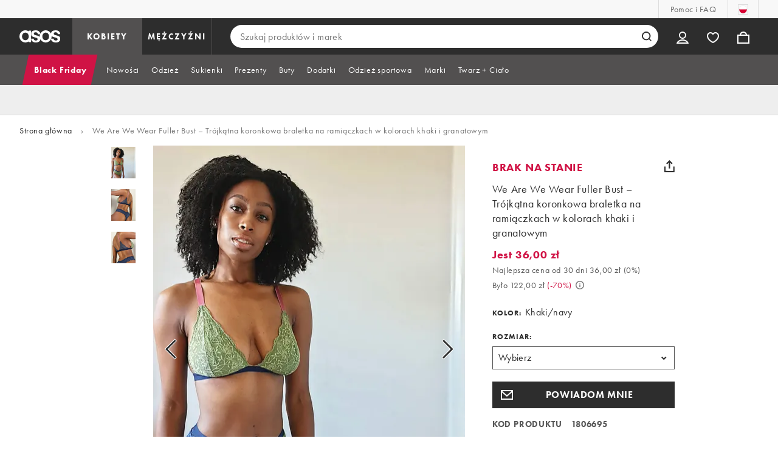

--- FILE ---
content_type: text/javascript; charset=utf-8
request_url: https://cdn.optimizely.com/public/19065870423/data/actions/8161d468b41ea1788ad79a17a4f45e96f3af89657ae5c59bb950c4205ce48086.js
body_size: -367
content:
window.optimizely.push({type:"load",data:{changes:[{"dependencies": [], "type": "custom_code", "id": "CA448364-B89B-4F71-842A-AD9204A44C1E", "value": function($){var utils = optimizely.get('utils');
utils.waitForElement('#delivery-and-returns-portal').then(function() {
	document.querySelector("[data-testid='deliveryAndReturns__freeDelivery']").remove();
});
}}]}});

--- FILE ---
content_type: image/svg+xml
request_url: https://www.asos.com/assets/productpg/pdp.symbols-acb06e45.svg
body_size: 91
content:
<?xml version="1.0" encoding="utf-8"?><svg xmlns="http://www.w3.org/2000/svg" xmlns:xlink="http://www.w3.org/1999/xlink"><symbol viewBox="0 0 88 88" id="emoji-disappointed" xmlns="http://www.w3.org/2000/svg"><path d="M35 59h18v6H35zM53 65h6v6h-6zM29 65h6v6h-6zM18 47h6v6h-6zM64 47h6v6h-6zM24 41h12v6H24zM52 41h12v6H52z"/></symbol><symbol viewBox="0 0 88 88" id="emoji-doh" xmlns="http://www.w3.org/2000/svg"><path d="M41 59h6v6h-6zM30 41h6v6h-6zM52 41h6v6h-6zM18 35h12v6H18zM18 47h12v6H18zM58 35h12v6H58zM58 47h12v6H58z"/></symbol><symbol viewBox="0 0 88 88" id="emoji-face" xmlns="http://www.w3.org/2000/svg"><path d="M29 0h30v88H29z"/><path d="M18 6h52v76H18z"/><path d="M12 12h64v64H12z"/><path d="M6 18h76v52H6z"/><path d="M0 30h88v28H0z"/></symbol><symbol viewBox="0 0 88 88" id="emoji-unamused" xmlns="http://www.w3.org/2000/svg"><path d="M18 35h18v6H18zM36 59h18v6H36zM52 35h18v6H52zM30 41h6v6h-6zM30 65h6v6h-6zM64 41h6v6h-6z"/></symbol></svg>

--- FILE ---
content_type: application/javascript
request_url: https://www.asos.com/7R3_823G2HqX/oVjifq/HQGpxN/1Vatftb5Orwim1YV/RVtxUzcaWgE/MBo2/KFInWiY
body_size: 155421
content:
(function(){if(typeof Array.prototype.entries!=='function'){Object.defineProperty(Array.prototype,'entries',{value:function(){var index=0;const array=this;return {next:function(){if(index<array.length){return {value:[index,array[index++]],done:false};}else{return {done:true};}},[Symbol.iterator]:function(){return this;}};},writable:true,configurable:true});}}());(function(){A();vUC();FgC();var l2=function(zL,SL){return zL>SL;};var UP=function(m2,fV){return m2!=fV;};var D4=function(LL,rR){return LL in rR;};var SV=function(){return ["\x6c\x65\x6e\x67\x74\x68","\x41\x72\x72\x61\x79","\x63\x6f\x6e\x73\x74\x72\x75\x63\x74\x6f\x72","\x6e\x75\x6d\x62\x65\x72"];};var Wb,H7,Yw,YB,Dc,MZ,DU,Yq,lJ,P9,wb;var W8=function(CH){var U4=0;for(var zM=0;zM<CH["length"];zM++){U4=U4+CH["charCodeAt"](zM);}return U4;};var BR=function(){if(FU["Date"]["now"]&&typeof FU["Date"]["now"]()==='number'){return FU["Date"]["now"]();}else{return +new (FU["Date"])();}};var Qg=function(){return cL.apply(this,[Wb,arguments]);};var cL=function HM(mT,vR){var Sg=HM;while(mT!=qX){switch(mT){case sX:{AG=A2*WM+HG*Lm+SE;MY=sH*Lm*t8+K8*SE;RF=HG+SE+WM*K0-VH;mg=HG*WM-K0+m1+sH;BG=mF*WM*t8-sH*Lm;IR=HG+t8*VH-A2-K8;mT+=zn;l8=K0+VH+sH+WM*m1;}break;case qC:{P1=sH+VH*A2+K8;qH=SE*VH+sH-K8+K0;IM=VH-SE+K0*Lm*m1;X0=VH+WM*SE-mF+K0;L1=sH*VH-mF+WM-HG;LY=HG*sH-mF+A2-Lm;mT=Vc;}break;case DN:{if(Z1(HF,j4.length)){do{rY()[j4[HF]]=lF(WP(HF,sH))?function(){return RG.apply(this,[CU,arguments]);}:function(){var G1=j4[HF];return function(pG,EL){var Tg=CE(pG,EL);rY()[G1]=function(){return Tg;};return Tg;};}();++HF;}while(Z1(HF,j4.length));}mT-=F;}break;case fX:{mT-=N5;JV=mF*K0*SE*sH*m1;t4=WM+HG*A2+K8;UF=K8+A2*SE*VH-WM;SF=WM*sH+t8+A2+VH;GE=K0+VH+WM+SE+A2;AH=mF*sH*K0*Lm;}break;case tn:{MH=WM*HG-mF-VH-m1;Xg=A2*mF*t8*sH+K0;fY=m1+sH*VH*K8-HG;jH=SE+WM*m1*mF+VH;w2=WM*A2+t8*SE-sH;mT=HB;P8=VH*SE*K8-m1+Lm;cP=sH*VH-K0*m1+K8;kY=VH*Lm*m1-HG+K8;}break;case fU:{WH=sH*t8*K0-VH+Lm;FF=m1*A2*VH*mF+K0;GF=K8+K0+A2*WM*mF;ng=K0*HG*Lm-SE*A2;OG=K0+sH*WM-VH*Lm;mT-=EC;D8=m1-sH+WM*Lm-mF;ZP=VH*HG+t8*Lm+sH;TG=VH+m1*WM+K0+Lm;}break;case lJ:{l4=Lm+K0+sH+t8+A2;mT=Kn;I4=Lm*SE*A2-VH-sH;tP=VH+mF-m1-K8+K0;X1=VH*K8+mF-m1;}break;case rw:{b4=m1*HG+t8+mF-K8;mR=HG*sH+mF-A2-m1;OV=VH+HG*SE*mF-K8;cM=Lm+mF+t8*K0-VH;mT=lJ;EH=VH+K0+m1+sH+K8;pm=SE*m1*Lm-K8+K0;}break;case zJ:{tg=HG*VH-Lm-SE;mT-=dn;tV=A2*VH-SE;rH=HG*sH*SE+A2;pF=WM-K0+Lm*VH+SE;Og=mF+SE+A2*VH-Lm;BP=VH*SE-K0+HG*sH;}break;case j7:{gG=Lm*WM-VH*m1;B2=WM*HG+m1*A2-SE;TV=HG*WM+A2+Lm*sH;sV=WM*HG-t8+SE-Lm;IP=Lm*WM+t8+A2+sH;Hg=SE*t8+sH*WM+m1;mT=b5;}break;case TU:{LP=Lm+K0*t8*mF-m1;bF=A2-Lm+m1*sH+mF;nR=SE+K8*sH+VH+t8;FM=sH+Lm*K8+m1*HG;mT-=Bq;HR=SE+Lm*HG-m1;bY=A2+SE+t8-mF+Lm;}break;case gb:{fM=WM*m1+sH+mF+K8;BY=sH*t8*A2+K0*K8;JF=K0+HG+mF+K8*WM;mT+=Hn;WG=t8+SE+Lm+WM*HG;J1=HG*sH*K8*SE+VH;}break;case Kq:{mT=Nn;YM=sH*K0*t8+VH*A2;jV=sH*VH+SE+A2*WM;dH=WM+t8*K8*VH;Wm=HG*VH*K8-sH*K0;PV=sH+Lm*K0*HG-mF;dR=sH*WM+HG*m1-t8;}break;case CN:{lM=m1*WM+K0*sH-mF;rm=WM*K8+sH+m1+SE;x0=WM*HG+K8-K0*sH;QV=A2*WM-SE*HG;GL=A2-K8-VH+WM*HG;mT-=g9;jg=K0+sH*WM+m1*Lm;}break;case Jb:{UL=K8-VH-sH+K0*WM;GV=K0*K8*SE*Lm-m1;Y0=K8*WM-m1+t8-A2;mT+=kC;l0=HG*VH-Lm*t8*SE;EF=SE-K8+sH*WM-Lm;Lg=WM-Lm-HG+K0*A2;x8=t8+K0*A2*SE+Lm;rL=sH*Lm*K8+VH*mF;}break;case Nb:{mT=qX;for(var qL=O8;Z1(qL,hm[xL[O8]]);++qL){QM()[hm[qL]]=lF(WP(qL,sH))?function(){GG=[];HM.call(this,cX,[hm]);return '';}:function(){var bP=hm[qL];var UE=QM()[bP];return function(tG,KE,pY,LE,CR,sM){if(R2(arguments.length,O8)){return UE;}var LV=HM(Wb,[lF([]),KE,pY,LE,O2,fF]);QM()[bP]=function(){return LV;};return LV;};}();}}break;case AU:{mT-=n7;return pT;}break;case G5:{kM=K0*HG+m1*WM-Lm;mT+=xc;wV=VH*m1*A2-WM*K8;xm=WM*Lm-sH*SE;k0=HG+sH*A2*K0;NY=K0+HG-t8+WM*A2;}break;case xC:{hL=WM*A2-HG+K8+VH;JP=K0*WM-A2-HG+Lm;cE=K8*sH+SE*WM;Ig=WM*A2-VH-K8-m1;V2=K8*t8*sH*A2+VH;mT+=Tc;IT=K0+sH+WM+t8*VH;KM=WM+sH+K8*Lm*VH;Q0=K0*HG*t8+VH+SE;}break;case mN:{XY=WM*m1-t8-Lm*mF;V1=mF*WM+sH*m1;YL=sH-A2-K8+VH*m1;mT-=kn;U1=mF+HG*SE+Lm+WM;}break;case E9:{NH=WM+t8*HG*Lm;HP=A2*WM-t8-SE+mF;ZE=HG*A2*mF*sH+m1;mT=rJ;v6=HG*WM-sH*mF*A2;ms=t8*WM-mF;Ck=SE+sH*HG*K0;Cp=t8*mF*K0*sH+SE;}break;case RZ:{Pp=VH+WM*Lm-K8*sH;xs=A2+t8*sH*K0+HG;jf=K8*t8*Lm*sH-VH;Rj=HG*t8+K8*WM-Lm;Yz=VH*t8*SE-m1+Lm;mT=vq;Af=m1+K0*WM-A2+VH;qA=SE+sH+WM*Lm+m1;rI=m1+Lm+K0*WM+mF;}break;case Bw:{RD=K0*WM-VH-t8-K8;lk=K8*VH+WM*sH*mF;Ss=mF+sH*VH-WM;lW=WM+K8-Lm+K0*t8;Gz=A2*t8*K8-VH+WM;Hz=SE*VH+t8*K0-mF;KW=HG*WM+sH*t8+K8;Md=A2*VH+t8+HG;mT=XX;}break;case EB:{JW=mF+K8+VH*sH+t8;lI=WM*SE+K0+m1-VH;mT+=bN;zz=SE*WM-t8*K8*mF;dA=SE*WM-mF-t8-sH;}break;case x3:{Sh=A2*WM-K8+SE-mF;Cd=WM*Lm+t8+HG;Vd=Lm+t8*HG*m1*mF;kv=A2*WM-t8-mF-K0;wk=A2*VH*Lm;Cj=sH*VH-mF+WM-m1;nv=A2-VH+WM*sH*mF;mT+=ww;}break;case lN:{p6=VH*HG*SE-m1*K8;mT-=bN;hl=HG*WM+m1-VH-K0;QW=K8+sH*WM+A2-SE;mD=m1*WM-HG-mF-K0;SD=SE*WM+Lm-K0+sH;OI=m1*sH*t8-Lm+HG;}break;case HC:{Th=mF*t8-VH+HG*WM;JD=t8+sH+mF+m1*WM;Gl=K8+Lm+WM*m1+K0;mT-=sq;sv=m1*WM*K8-Lm+SE;hk=WM*mF*sH-A2-HG;jl=K0*WM-K8+VH-mF;}break;case s3:{while(l2(Xr,O8)){if(WW(pD[xL[K8]],FU[xL[mF]])&&gd(pD,rs[xL[O8]])){if(Zx(rs,GG)){pT+=Fp(Ew,[k6]);}return pT;}if(R2(pD[xL[K8]],FU[xL[mF]])){var Ps=Bp[rs[pD[O8]][O8]];var hs=HM(Wb,[Ej,Tf(k6,Us[WP(Us.length,mF)]),pD[mF],Xr,Ps,bF]);pT+=hs;pD=pD[O8];Xr-=RG(CZ,[hs]);}else if(R2(rs[pD][xL[K8]],FU[xL[mF]])){var Ps=Bp[rs[pD][O8]];var hs=HM.apply(null,[Wb,[YI,Tf(k6,Us[WP(Us.length,mF)]),O8,Xr,Ps,Zz]]);pT+=hs;Xr-=RG(CZ,[hs]);}else{pT+=Fp(Ew,[k6]);k6+=rs[pD];--Xr;};++pD;}mT=AU;}break;case Xq:{lp=sH+A2*m1-mF;Zz=SE+VH*K8+A2;Fv=Lm+SE+HG*K0+m1;Wp=K0*sH+t8+K8*mF;mT=G;}break;case WQ:{bO=SE*WM+sH+m1;xh=WM+SE*VH*K8;Mp=sH+Lm*WM+K8+m1;mT-=FQ;Gh=SE+sH*WM-HG-VH;Wl=sH+t8+Lm*WM;}break;case JQ:{Rr=K0*sH*m1+HG+WM;mT=lq;Sv=K0*m1+VH*t8-HG;KA=WM*sH-Lm*m1;Yx=mF*sH*WM+HG*K0;Yr=K8+SE+A2*WM;}break;case dc:{S1=A2-SE+Lm+K8*WM;rf=t8+K0+m1*sH*Lm;Sf=m1*SE*mF+Lm*VH;Qz=A2+Lm+K8*WM;Lr=K0*WM+HG*t8-mF;dl=K0+SE*WM+sH*VH;rj=VH*sH*SE-mF-K0;mT-=Pw;}break;case VN:{qr=sH+WM+HG*t8*Lm;Ef=SE*HG+Lm*WM+K8;Lf=HG*SE*m1*A2+mF;mT=xC;wp=mF+K0+A2+WM*HG;O6=t8*WM+m1-HG*SE;Ms=WM*m1+K8-HG-Lm;Fk=Lm+K0*VH*K8+WM;XI=t8*Lm+HG*WM-mF;}break;case MX:{for(var Zp=O8;Z1(Zp,Bk[rY()[Tz(SE)].call(null,l1,HQ)]);Zp=Tf(Zp,mF)){var nW=Bk[rY()[Tz(m1)](zf,wq)](Zp);var vj=kA[nW];RI+=vj;}var jI;return Us.pop(),jI=RI,jI;}break;case WU:{zx=A2*m1*VH-sH+WM;W1=VH*SE*K0;Kr=m1-SE+Lm*A2*VH;mT-=NQ;Qk=Lm*WM+t8+K8-VH;VD=WM+sH+K0*Lm*t8;wD=t8*WM-SE*A2*HG;Y6=A2*WM-SE-K0*t8;wA=WM*Lm-VH+A2*m1;}break;case Ww:{xd=SE+HG+sH*A2*K0;Vl=Lm+VH*K0+HG*A2;GI=sH*m1*t8-K8+VH;mT-=Cc;XW=K0*t8+WM+VH*HG;Sz=A2-sH+Lm+WM*HG;HA=m1+WM+A2*K0*t8;DO=WM*K8*SE+VH-HG;Wj=WM*HG-m1*sH-t8;}break;case IU:{LA=sH+m1*Lm+A2*WM;pf=WM*A2+sH*Lm+K8;Ep=K8*HG*t8*SE+VH;Ws=m1*K0*VH+Lm+HG;mT=k5;}break;case rC:{HW=m1+K0*Lm*t8;nj=A2*WM+Lm-HG-K0;Bh=HG-K8+Lm*WM-t8;Dk=HG*t8*K8*SE-m1;rp=t8*VH+A2*HG+WM;mT+=O9;}break;case kX:{while(l2(Rl,O8)){if(WW(LD[bp[K8]],FU[bp[mF]])&&gd(LD,ck[bp[O8]])){if(Zx(ck,AO)){Lj+=Fp(Ew,[Np]);}return Lj;}if(R2(LD[bp[K8]],FU[bp[mF]])){var l6=Rv[ck[LD[O8]][O8]];var H6=HM(KU,[Tf(Np,Us[WP(Us.length,mF)]),Rl,l6,LD[mF]]);Lj+=H6;LD=LD[O8];Rl-=RG(Wb,[H6]);}else if(R2(ck[LD][bp[K8]],FU[bp[mF]])){var l6=Rv[ck[LD][O8]];var H6=HM(KU,[Tf(Np,Us[WP(Us.length,mF)]),Rl,l6,O8]);Lj+=H6;Rl-=RG(Wb,[H6]);}else{Lj+=Fp(Ew,[Np]);Np+=ck[LD];--Rl;};++LD;}mT+=Z9;}break;case RC:{HD=HG+A2*WM-K0-VH;Aj=K8*mF*WM+sH-HG;mT-=zq;qO=mF+A2*sH*K8*K0;mk=A2+sH*K0*SE*m1;}break;case r9:{cr=K0*WM-Lm-m1*mF;rx=A2*VH*SE-K8+m1;Av=WM*m1-Lm-t8+K8;Er=SE+WM*sH+t8*mF;mT=Xc;dz=HG*SE+WM*A2+K8;Mr=t8+WM*Lm+VH*A2;El=VH-sH-HG+m1*WM;}break;case jq:{O8=+[];cf=t8*SE+sH-m1;p1=sH-K0+A2+HG;mT+=dU;BD=A2*sH-SE*mF;Px=Lm-t8+HG+sH-mF;Jf=t8*K8+Lm-A2;Dv=Lm+t8-A2*mF;nk=K8+K0+m1;}break;case F3:{Is=SE+K0+sH+Lm+VH;Qs=m1*sH+SE+HG*Lm;Ol=sH*t8+K8+K0-Lm;Vf=mF*A2*K0-HG+VH;mT+=dX;Sd=VH+t8*m1+Lm+K8;fF=Lm+K8+mF+VH;SW=HG*Lm+VH-SE+t8;}break;case Rq:{mT+=J;var j4=vR[Yq];GA(j4[O8]);var HF=O8;}break;case LU:{AA=WM*A2-sH*K8;mT=zU;vx=HG+sH*SE*m1*t8;cv=HG*SE+WM-K0-t8;Mh=t8*WM-Lm*HG;Zf=WM+t8+sH;}break;case RQ:{hj=mF+Lm+sH+m1*K0;YI=K8+t8*A2-m1-HG;b6=sH*K0*mF-HG+SE;wz=sH*t8+SE-A2-HG;Ld=sH*Lm+t8*mF+HG;Nz=A2*t8+SE*K0+K8;mT+=U7;}break;case QQ:{mT-=LB;zD=SE+VH+K0*WM;Gp=VH*SE*K0-Lm*sH;Yk=WM*K8+t8*VH+mF;Kd=K0*WM-m1+HG+VH;Tv=K8*VH*sH*mF+K0;F6=A2*SE*m1*K0+WM;}break;case M5:{cs=t8*K8*sH*A2-WM;jj=sH*WM-A2+SE*K0;NW=sH*WM-t8*m1-Lm;VI=WM+VH*SE*Lm-t8;Qh=m1+WM*HG-VH*Lm;RW=WM*A2+HG*t8-K0;mT-=SJ;}break;case rJ:{Ll=SE+m1*K8*WM-K0;xv=t8*VH+WM+A2-K8;Wk=sH*WM-VH+Lm-HG;nd=t8*A2*HG+WM*K8;tO=t8*K8*VH-SE-Lm;EO=t8*A2*mF*Lm-m1;Ov=WM*m1-K8*A2-VH;mT=bX;}break;case BQ:{E6=SE+WM*t8-sH*mF;jv=K0+A2+HG*VH-SE;mz=VH*SE*Lm-HG-t8;kI=sH+m1+VH+WM*HG;OW=SE*sH*VH-WM-HG;Tr=VH*Lm*K8-t8-HG;mT=z3;AI=HG+K0+A2*WM+VH;}break;case vC:{sh=K0-VH+mF+WM*t8;Bx=WM*mF*t8-VH*SE;gv=A2*mF*WM+K0+HG;Yf=VH*Lm+t8*K8+sH;Q6=WM*t8-mF-HG-VH;mT=x3;cp=Lm+WM+HG*SE*t8;}break;case Zn:{mT+=hq;var gA;return Us.pop(),gA=mO,gA;}break;case Mn:{N6=WM*m1+HG*mF;Tk=Lm+t8+sH+K0*WM;II=t8*WM-VH-m1;fz=t8-SE+K8*VH*A2;rO=K0*WM-t8+sH-HG;Yh=m1+K8*VH*sH+A2;Z6=HG*sH*t8-VH-K0;mT-=TX;}break;case Lw:{KO=HG*WM+VH-sH+m1;Dz=K0*HG*t8-sH+WM;mT-=qn;Ed=VH*K0+K8+A2*m1;Hs=VH+K0*m1*K8*Lm;}break;case KZ:{lx=WM*A2+m1-t8*Lm;tA=Lm+A2*WM-VH-K0;Zr=A2*mF*WM-HG*m1;mT-=bq;Nr=A2-K0+WM*sH;I6=VH+mF+WM*Lm+SE;f6=WM-SE+VH*K8*K0;PD=t8+VH+K0*A2*HG;fv=VH*K8*Lm-A2+mF;}break;case UN:{BI=K8+WM*HG-Lm-t8;W6=VH+WM*sH-t8;Ij=A2*mF+Lm*m1*t8;Wx=K8+t8+HG*mF*WM;Ph=VH*t8-WM-K8+SE;CW=A2*t8*m1+VH;mT=nc;}break;case Y3:{lh=A2*K0*Lm*mF+WM;Zh=Lm*sH+SE*m1+mF;mT=LU;kf=WM-mF-SE+t8*VH;Ys=K0+SE+sH*WM+m1;P6=K0+WM+VH;Fh=HG+WM*sH-VH*K8;}break;case nc:{nz=VH*K0-SE-K8+sH;Mx=m1-HG+SE*t8*sH;Pd=t8-HG+WM*K0+sH;mv=t8*sH*SE+mF-A2;qx=VH*K0+SE+HG-Lm;mT=Gw;tD=WM*HG+K0+m1;}break;case Hq:{mT+=N7;X6=A2*mF*HG+WM*sH;x1=A2*WM-mF-m1-Lm;Kf=A2+WM*SE+Lm+K0;EI=WM*m1+K0+sH*VH;GD=VH*Lm*K8-K0+A2;Hd=Lm+HG*VH-t8+K8;}break;case Pw:{mT+=Gq;Ez=Lm*WM+K8-sH*mF;FD=A2*WM+Lm*sH-K8;Cx=Lm*m1*t8-mF-K0;Hp=HG+K0*sH*Lm-t8;GW=K0*SE*m1*t8-A2;}break;case XX:{AW=WM*sH-K0*SE;sf=sH*VH+A2+K0+SE;Dd=WM*HG+K0-Lm*sH;OO=WM*HG-K8*m1*Lm;FW=WM*K8*m1-K0*HG;cI=mF*sH*WM+A2+K8;kj=WM*SE*K8-A2-m1;mT=Lw;}break;case vZ:{ss=Lm-K0-A2+VH+WM;Vv=sH*VH-Lm+t8+K0;IA=WM*t8-A2*Lm;Nv=K0+m1+VH*t8;mT-=L7;}break;case Nc:{t6=A2+SE+WM+t8*VH;L6=HG*A2*K8*K0-sH;mT+=lq;Bv=Lm*A2*t8-mF;dW=WM*A2*mF-SE+Lm;nl=K0*WM-VH+mF-t8;}break;case ZC:{Mz=WM*t8-SE*A2*mF;mT=gb;dp=K8+SE+t8*sH*Lm;zk=sH+t8+m1*WM-Lm;m6=WM-mF+SE*HG*sH;}break;case DQ:{pA=WM*mF*HG-m1-Lm;Gr=mF*VH+Lm*HG;sz=t8+sH*WM-K8-Lm;Sk=WM*HG+SE-A2*K8;vv=HG+mF+t8*K0+sH;mT=fw;nI=mF*t8-A2+WM*K0;IW=K0-K8+Lm*HG+VH;PO=K0*t8+Lm+HG+sH;}break;case z9:{Ip=VH*Lm*m1-K0-SE;ZA=VH*HG*SE+Lm+mF;gO=VH*Lm-WM+sH+HG;Gk=WM+t8*VH+SE+mF;mT=pC;kk=Lm+VH*K0+HG;kz=HG*VH+t8+WM-m1;Kx=t8+SE*K0*Lm+VH;}break;case d5:{Us.push(FI);var YD={'\x30':WW(typeof rz()[MW(O8)],Tf('',[][[]]))?rz()[MW(O8)].call(null,Jf,hJ):rz()[MW(mF)].call(null,Yv,Jx),'\x31':nA()[sl(O8)](Ej,mq),'\x37':rz()[MW(K8)](K8,D9),'\x45':nA()[sl(K8)](dx,jQ),'\x47':rz()[MW(SE)](Nf,YJ),'\x4e':rY()[Tz(O8)](vI,OX),'\x53':nA()[sl(SE)](xx,X),'\x67':rY()[Tz(K8)](rD,D7),'\x70':WW(typeof rz()[MW(m1)],'undefined')?rz()[MW(m1)].call(null,SE,OZ):rz()[MW(mF)](Qp,fd),'\x72':rz()[MW(A2)](Wp,NJ),'\x78':nA()[sl(m1)](qs,YJ)};mT+=qc;var x6;return x6=function(Od){return HM(Sc,[Od,YD]);},Us.pop(),x6;}break;case LZ:{Rp=K0*WM-K8*SE*Lm;Xl=A2+Lm+WM*HG+SE;bk=HG*A2*sH-m1;mx=SE*t8*Lm+K8;Bd=WM+m1+sH*t8+mF;hI=K8*WM+mF-t8-m1;mT+=F5;qI=K0+t8+A2*VH+Lm;tp=Lm+SE+HG*K8*t8;}break;case qN:{WD=Lm+HG*sH*K8*A2;qj=K8*t8*K0+mF-Lm;mT+=z5;Cf=A2+VH+sH+WM-t8;rv=WM*sH+Lm*m1+VH;Rf=t8+K0+A2*m1+WM;}break;case Bq:{Lp=sH*WM+SE*t8*A2;Nx=SE*WM+t8*Lm;Ad=SE*Lm*VH-K8*m1;fj=A2*K8*VH-mF;mT=r7;}break;case g5:{As=mF+t8*A2+HG*WM;Qj=K0*WM-K8+t8*sH;zl=K0*t8*mF*sH-Lm;mT+=Gq;xf=Lm*A2*VH-K0;}break;case hb:{mT+=Xc;J6=WM+t8*VH+K8;VW=SE*HG*K8*t8+sH;MA=WM*t8-HG-Lm*A2;Ex=K8+A2+Lm*VH*SE;vk=WM*mF+A2+K8*VH;}break;case L9:{Vr=WM*A2+K0*m1-t8;g6=K0-A2+K8*WM*SE;mT=FQ;Iz=SE-m1+HG*sH*t8;ID=Lm*WM-SE*K0*t8;QO=K8-K0-VH+WM*A2;Rd=t8+m1+sH+SE*WM;xA=sH*WM+A2+m1*HG;JO=m1*SE+HG*VH;}break;case ZQ:{Bs=VH+WM+K8-K0*mF;bz=HG+VH*K8+m1*sH;vA=Lm-SE+m1*K8*WM;fx=SE*Lm+HG+WM+m1;mT+=L5;}break;case N7:{mT=MN;xO=VH*sH*mF+SE-m1;cz=m1-VH+WM*t8+sH;Tx=VH*sH-K8+Lm-m1;MO=sH*K0*m1+WM;hz=t8*VH+WM+Lm+m1;}break;case cc:{Ap=Lm*m1*t8+K0*K8;PW=WM*SE-HG*A2;LO=m1*VH+SE*sH+WM;Vh=VH*sH-HG+K8*mF;mT-=HX;Fd=SE+HG+m1*WM+Lm;Mv=m1-t8+VH*sH;FA=WM*SE-VH+mF-HG;}break;case FX:{Xs=HG*K0+A2*WM+Lm;TI=Lm*WM+mF-SE-K8;mA=t8*WM-SE-HG*sH;mT+=KB;Iv=Lm*K0+WM+VH*t8;Ax=t8+sH*VH+WM*A2;CA=HG+Lm*WM+K0*mF;gx=K8-K0*SE+VH*t8;}break;case tq:{Yd=HG*A2*t8-m1+VH;ws=WM*HG+t8+sH+Lm;sx=SE*WM+sH*HG-mF;mT-=Nc;TD=t8*K8*A2*Lm-K0;Dp=Lm*mF+WM*sH+SE;JA=WM*Lm+K0+m1*HG;tI=WM+SE*K0*sH*A2;}break;case gX:{n6=VH+WM*A2-SE+m1;Ih=sH*VH+Lm-t8;vf=VH*sH-m1+mF;Zk=Lm+mF-HG+sH*VH;mT=N7;}break;case dw:{jp=Lm*t8-A2+VH*HG;qh=VH*m1*SE*K8;Ff=A2*WM+HG*Lm-VH;Qv=sH+SE+Lm*t8*HG;Hl=sH*WM-K0-Lm+SE;np=A2+Lm*WM+t8*K8;vd=Lm*HG+WM*A2+mF;mT=WX;}break;case T3:{Hf=HG*mF+VH+sH*WM;mT+=CN;gh=WM*K0+Lm-HG+m1;Wz=HG*WM-VH+m1+A2;xk=WM+K8+VH*t8+A2;Qx=SE+sH+Lm*WM-m1;}break;case ON:{Al=A2*VH-Lm*K0;rd=Lm*m1+WM;Jr=sH*SE+HG*A2*t8;pI=K8+K0*WM-A2-mF;Cr=WM+t8+sH+K0+mF;Zv=mF+sH*WM+A2+Lm;mT=vZ;}break;case Nn:{MI=A2*WM+mF-K8*t8;vs=WM*Lm+m1+t8*HG;UI=m1*VH*A2+HG+mF;zW=K8+sH*WM-SE;GO=VH*K0-m1+Lm*WM;Ah=Lm*sH*K0*K8-VH;mT-=Q3;Sx=t8*WM-K0-SE*VH;}break;case Xc:{bd=Lm-A2+K0*WM+mF;Vz=K8*sH*VH+m1+WM;hp=VH*m1*A2-sH+t8;Ul=m1*sH+K8*HG*VH;nf=VH+sH+WM*mF*Lm;mT+=tq;HO=WM*A2-Lm+K8-mF;}break;case nZ:{mh=sH-m1*SE+HG*VH;Of=VH*HG+WM+sH;Uj=m1-HG+K8+t8*WM;mT+=C5;mp=WM*K0-K8*m1+SE;DI=VH*HG+m1*Lm*A2;}break;case F7:{Fz=A2*K0*t8+WM;mT+=gZ;Op=mF*m1-VH+HG*WM;Ur=A2+t8*VH-SE*K0;hd=WM*mF-A2+K8+VH;Id=HG*VH*SE+sH*A2;bl=HG*mF*WM+VH-K0;}break;case UB:{mT-=Z3;BO=SE-K8+Lm*WM-HG;Pl=WM*K0+mF-sH-Lm;fO=K8*HG*Lm*sH-SE;Ks=mF-m1-A2+VH*SE;jW=K0*K8*Lm*HG+mF;fs=Lm+A2+sH*HG+K8;Bl=m1*WM+A2+K0-VH;}break;case M3:{md=m1*Lm+K0*sH-HG;mT=rw;A6=K8+sH+A2*Lm;fW=sH+A2+mF+K8;wd=sH+VH+Lm;rW=Lm+VH+SE+mF+HG;}break;case Gw:{ks=Lm+SE*WM+HG+VH;hW=A2*mF*sH*K8*SE;mT=mQ;Sj=t8+HG+K0*sH*m1;TW=VH*K0+t8+A2-K8;Up=t8*m1*K0-VH;}break;case TZ:{Tp=WM*sH-Lm+m1-t8;gk=VH*SE*HG+sH;wj=sH-A2*Lm+t8*WM;SI=sH+SE*HG+WM*K0;lA=HG*K0*t8-sH-VH;mT-=H7;OD=A2+mF+K0*HG*sH;Qd=HG*K0*Lm-A2;j6=A2*sH*HG+WM+VH;}break;case pC:{kx=HG*WM*mF+SE*K0;Mf=t8+HG-K8-mF+WM;Qf=mF+t8*WM-Lm-K0;kp=HG+Lm*m1*K0*SE;jz=WM*Lm+HG*m1-VH;jk=SE*m1*Lm*t8-sH;Hx=K8+WM*A2-m1*VH;mT+=t9;}break;case k9:{R6=sH*VH*SE-K0-WM;rh=K0*Lm*K8*mF*HG;cD=HG+K8*WM+VH*A2;mT+=I5;Qr=mF*K0+Lm*WM+m1;mj=Lm+K0*WM+t8*mF;}break;case r7:{Xp=HG*WM*mF+K0*sH;hv=WM+m1*A2*VH+K8;Rs=WM-mF+K0*Lm*sH;U6=WM+t8-sH+HG*VH;mI=sH*WM+t8-VH;mT=Gn;ff=sH+K0*t8*A2+SE;}break;case vq:{vD=WM*K0-VH+sH*t8;Rz=HG*VH-Lm+K0-sH;mT+=q;zO=VH*m1*K8+SE*HG;sp=HG*WM-K8*sH*m1;Xv=Lm*WM+m1-VH*A2;sI=WM*t8-VH-m1-HG;Ns=m1+Lm*WM-mF+SE;}break;case lX:{sO=K0+K8*sH*t8*Lm;Xd=WM*HG-A2-K0*K8;K6=sH*WM+VH-HG;Ts=WM*sH-K8+HG*t8;mT=DJ;ll=WM+A2*HG*Lm+t8;Uf=K8*t8*VH-WM-sH;kl=mF+WM+sH*t8*Lm;nx=HG+m1*A2*VH;}break;case Z9:{Wd=SE-VH*sH+WM*t8;JI=A2*WM-t8*K8*mF;zv=HG*WM-Lm-A2*sH;rA=t8+K8*A2*VH;V6=mF+Lm+m1*t8*HG;mT=Dq;Lh=HG*t8*sH-K0+m1;}break;case q9:{zs=sH+WM*HG-VH;PA=WM*K0+VH+sH;gz=VH-K8-SE+sH*WM;DD=SE+HG*WM-Lm*sH;ZD=t8+K0-HG+WM*sH;q6=WM*Lm+SE-m1-HG;mT-=UN;D6=sH*VH*K8+Lm+HG;}break;case AN:{mT=fU;pv=K8+SE*m1+t8*VH;wx=t8+A2*WM+m1+SE;ph=t8+HG+WM*sH-m1;HI=WM*sH+VH-Lm*t8;wh=mF*sH+t8*K8*VH;bx=VH*HG+Lm+mF-m1;Df=K8+VH*HG-m1+WM;YA=A2*SE*VH-K8-Lm;}break;case jb:{Pv=A2+SE*Lm+HG*WM;mT=lN;UA=VH*A2-HG+WM*K0;tj=t8*m1-mF+sH*VH;Pk=K8+sH+HG*WM-m1;s6=K0*VH+K8*t8*sH;}break;case O3:{QA=A2*Lm*VH-K8-K0;XO=sH*VH+SE*mF*WM;wl=K8-SE*HG+K0*WM;dO=K8*VH*t8+Lm+sH;mT=cC;}break;case Fb:{gD=A2+mF+SE*VH*K0;wO=t8+sH*VH-A2-SE;z6=K0+sH+A2*VH-SE;mT=DQ;lz=t8+A2*Lm*K0*m1;}break;case Gn:{Lv=t8*K0*A2-K8+VH;LW=sH*t8*A2-Lm*SE;Sl=t8*WM-sH*m1;pz=HG*sH*t8+A2*K0;mT=XN;}break;case pZ:{Vx=Lm-t8+HG+sH+VH;Dh=Lm+sH-A2+t8+WM;xl=K0*WM-VH*K8-SE;pj=SE*m1+A2*sH*Lm;ZI=mF+VH+A2*WM+sH;Ek=Lm*WM+m1-SE+HG;mT=FX;}break;case hX:{ds=t8*A2*Lm-m1-HG;d1=A2+WM*sH+VH+mF;MD=Lm*SE+WM*sH+K0;Kp=t8*WM-SE-sH*K0;mT-=nX;}break;case v9:{xx=m1*HG*A2+SE-K8;rD=HG*VH-Lm-t8+A2;mT-=V9;Qp=HG*Lm*m1-mF+K0;fd=WM*m1-HG+VH+Lm;qs=K8-t8+WM+VH;Wf=K0-VH+WM*HG-mF;Kv=mF-HG*Lm+VH*K0;bv=t8*WM+m1-A2*SE;}break;case T9:{mT-=Qc;for(var ls=O8;Z1(ls,tW[rY()[Tz(SE)](l1,f3)]);ls=Tf(ls,mF)){(function(){var RO=tW[ls];var lO=Z1(ls,cA);Us.push(Pl);var vp=lO?WW(typeof nA()[sl(mF)],Tf('',[][[]]))?nA()[sl(Lm)](fs,b3):nA()[sl(K0)].apply(null,[m1,FM]):R2(typeof nA()[sl(A2)],Tf('',[][[]]))?nA()[sl(K0)].apply(null,[Ks,jW]):nA()[sl(A2)](b4,fO);var tk=lO?FU[rY()[Tz(Lm)](Yj,Y9)]:FU[WW(typeof rY()[Tz(m1)],'undefined')?rY()[Tz(A2)](bz,vA):rY()[Tz(sH)].call(null,Bl,Bs)];var SA=Tf(vp,RO);gn[SA]=function(){var qW=tk(Vs(RO));gn[SA]=function(){return qW;};return qW;};Us.pop();}());}}break;case mQ:{Fl=Lm*VH+sH*K0-A2;mT+=jw;mf=VH*sH-Lm-A2-SE;ND=sH*VH-HG-A2+mF;Rk=t8*SE*A2*Lm;}break;case pw:{cO=t8*Lm*HG-mF;Cv=K8-mF+sH*WM;kd=A2*t8+SE*VH*Lm;Cl=K0*Lm*SE*A2;Ud=HG*WM*mF-SE;mT+=U;}break;case fw:{C6=VH+A2*m1*SE*K0;XA=m1+t8*HG-mF+K8;mT=jJ;ql=K8+m1*K0*SE+t8;Hv=VH*SE+Lm+mF-HG;zA=K0+t8*HG+sH-Lm;tf=K0*sH*t8+WM-Lm;B6=K8*VH*K0-A2-mF;Hj=sH-HG+SE-mF+WM;}break;case l3:{Jk=Lm+WM+sH*A2+HG;jO=VH*A2-m1+SE-sH;qf=A2*m1*VH-K0+Lm;Mk=WM-A2+SE+Lm*t8;dd=WM+HG+A2*t8*mF;Uz=K8*VH+mF+WM-K0;mT+=BZ;Uv=K8*VH+WM-t8+A2;}break;case zU:{Kz=K8+Lm*WM+t8+sH;Ml=K8*mF*HG*A2*sH;nO=WM*mF+VH*K0*K8;Dl=mF*Lm*sH*m1*A2;tx=A2*VH*mF*m1-SE;mT=M5;Yl=K0*WM-K8+t8;fI=WM*sH+HG*Lm-t8;}break;case p5:{Us.pop();mT=qX;}break;case v3:{Gf=m1+t8+A2*K0*K8;pk=sH+m1*mF+K0*t8;vO=A2+mF+sH*HG;mT=RQ;Ls=K8+K0-m1+Lm*t8;tl=VH+t8*A2+mF-m1;br=m1+t8*HG-sH;bA=SE*mF+HG*A2+K0;}break;case Yb:{lj=sH+t8+K0*Lm*HG;qp=mF+WM*HG-Lm*sH;Jz=t8+K8*K0*sH*Lm;Ux=sH*SE*VH-m1-K0;CI=HG+K0*VH*SE+sH;mT=O3;Gv=K8*sH*HG*A2+WM;}break;case Q3:{SO=m1+WM*K8+mF+HG;Lx=K0+HG+K8*WM;UW=m1+K8*sH+VH*Lm;Mj=m1*A2+VH*SE+WM;mT-=S5;Jd=mF+A2*VH+Lm*HG;pO=HG+m1+t8*SE*K0;Rx=sH*VH-t8*m1;Fs=Lm-t8*mF+VH*K0;}break;case G:{mT-=J3;O2=HG*A2-t8+K0+VH;YO=K8+VH+HG*K0;Ej=K0+K8+t8*sH+mF;c6=m1*SE*Lm+sH-mF;Wh=A2+HG+K0*Lm+t8;}break;case H7:{nr=sH*WM-VH-m1+K0;Gx=VH*K0*m1-t8*A2;mT=tn;jd=m1+WM*HG+Lm;Fj=WM+SE*VH-A2-sH;r6=K0*t8*HG-SE+sH;QI=HG+WM*SE-t8+Lm;d6=HG*K0*Lm+t8+VH;}break;case s9:{S6=t8*VH*K8-Lm-A2;cl=K8*WM+m1+HG;KI=WM*HG-m1*K8-t8;O1=mF+K0+m1+WM*A2;T6=SE*HG*VH-mF-Lm;Kl=fx-S6+cl+KI-O1+T6;wW=t8*VH-SE-K8;mT=zQ;df=HG*WM-K8*sH*VH;}break;case FQ:{zd=VH*t8*K8+WM+Lm;mT-=XZ;Nd=A2+WM*mF*SE+VH;Yp=SE-sH+A2*t8*K0;ps=m1+WM*K0-VH+t8;gp=sH*WM-A2-K8-t8;WI=WM*A2+K0*VH;Gd=VH+sH*HG*Lm+WM;k1=A2+VH*K8*sH-HG;}break;case x7:{Os=Lm+WM-HG+VH*m1;fp=WM+m1*VH+Lm-sH;TA=Lm+sH*WM;mT=UN;wf=t8+mF+K0*HG*sH;}break;case Eq:{gW=K0*Lm*t8-WM+sH;OA=SE*VH*K0+A2*Lm;j1=A2*K0*HG+WM+t8;VO=Lm*t8+WM*HG+A2;mT=Kq;qz=t8*WM-SE-m1-HG;}break;case b5:{wI=sH*WM+t8+A2*m1;mT=BQ;fD=SE+Lm+WM*m1-A2;NA=sH+VH*K0*K8+mF;gs=A2*WM-Lm*HG+SE;Uk=mF+HG*WM-A2*K8;}break;case Oq:{Js=HG+Lm+A2;fk=HG*K8*mF+SE*m1;mT-=UZ;Hk=K8+sH+K0+A2*mF;Hh=mF+K8-SE+sH+VH;LI=K0+Lm+sH+SE*t8;Br=mF+K8*K0+A2+sH;zf=m1+sH-mF+Lm;Yj=m1*HG-t8-A2+SE;}break;case Vc:{FI=m1+VH*SE*A2*K8;mT=v9;Yv=WM*A2+SE+VH+m1;Jx=t8+K0*mF+VH+WM;dx=WM+m1*Lm-t8*mF;Nf=t8*K8+VH*sH-mF;vI=K8*WM-SE-m1*Lm;}break;case jc:{var Lj=Tf([],[]);Np=WP(kD,Us[WP(Us.length,mF)]);mT-=t7;}break;case S5:{mT=Zn;var zh=vR[Yq];var Ev=vR[Dc];var mO=[];var Il=HM(d5,[]);Us.push(Kl);var dh=Ev?FU[rY()[Tz(A2)](bz,W9)]:FU[rY()[Tz(Lm)].call(null,Yj,C7)];for(var qd=O8;Z1(qd,zh[rY()[Tz(SE)](l1,IQ)]);qd=Tf(qd,mF)){mO[rY()[Tz(HG)].apply(null,[FM,nB])](dh(Il(zh[qd])));}}break;case XN:{cx=HG*WM-mF+Lm*sH;Lz=Lm*WM+A2-m1+VH;BA=WM*K0+sH+VH-mF;Dj=K8+VH+HG*WM+SE;Wv=K8*VH*mF*t8-sH;UD=sH*A2+t8*HG*Lm;FO=SE*HG*VH-K8-m1;Vp=t8+mF+HG*WM+K0;mT=WQ;}break;case MC:{gr=SE*WM*K8+sH;Bj=mF*VH*K8*t8;mT-=bQ;Uh=HG*WM-K0*A2+K8;dv=SE*WM*mF+Lm-HG;zp=HG*VH+sH+t8*K0;UO=WM*Lm-SE-m1*A2;}break;case wb:{var tW=vR[Yq];var cA=vR[Dc];mT+=Jw;var Vs=HM(d5,[]);Us.push(BO);}break;case n9:{gj=K0*WM+A2+K8+sH;CO=K8-mF+VH*Lm+SE;mT+=Iq;zj=mF+Lm-WM+HG*VH;Vj=WM+HG+sH*Lm*K8;Ok=sH*K0+t8*A2*SE;BW=A2-K0+HG+K8*WM;}break;case LN:{Zs=A2*m1+mF+K0*WM;Ox=t8+mF+HG*sH*Lm;vl=WM*A2+K0-SE-Lm;mT=m7;xj=K0*A2+Lm*VH*K8;Nj=m1-sH+WM*A2*mF;hh=WM*Lm+K0-K8+VH;}break;case zN:{dD=sH+K8+mF+WM-A2;IO=WM-Lm+A2+sH+mF;Kj=t8+WM-m1+K8+mF;nh=SE+t8+WM-K0+A2;jx=mF-K8*sH+WM*Lm;r1=K0*WM-t8-K8;mT=q7;}break;case k5:{jD=m1*K8+WM*A2;Nl=VH*K0*K8+A2*SE;sj=t8+HG*WM-K8+sH;xD=t8*WM+mF-HG*SE;NI=VH*Lm*A2+m1-K0;Bf=HG*SE+A2*WM;lf=m1+SE+K0*mF*WM;mT=JQ;Ak=Lm+WM*t8-sH*A2;}break;case RN:{if(R2(typeof rs,xL[SE])){rs=GG;}var pT=Tf([],[]);k6=WP(Eh,Us[WP(Us.length,mF)]);mT=s3;}break;case m7:{xz=VH*mF*K8*K0+sH;Jv=SE+sH*WM-HG;D1=HG+K8*A2+WM*SE;Vk=VH*t8+WM-Lm*K0;Pr=sH-mF-SE+WM*HG;Oz=K8*VH*Lm+K0-t8;mT-=C9;cj=HG+Lm+WM*K0+VH;Fx=sH+WM*t8-VH+A2;}break;case z3:{mT-=xq;Pf=SE*WM-Lm-mF+VH;EA=VH-A2+K0+HG*WM;Xk=t8*HG*K0+SE+WM;Xj=WM*sH+HG+SE-K0;vh=VH+A2+m1+WM*HG;fh=K0-SE-VH+sH*WM;KD=sH*WM+SE-A2*HG;DA=HG-VH*sH+t8*WM;}break;case H3:{RA=VH+t8*SE*m1*mF;wv=A2-VH+m1+WM*t8;mT-=D;Ch=K8*t8*VH-m1-SE;bD=WM*sH+m1-K8-VH;bf=mF-K0+A2+Lm*WM;AD=K8-HG+A2*VH-m1;}break;case PC:{rk=K8-A2+sH*HG*m1;Ix=VH+Lm+WM+SE*m1;qk=K8*WM-Lm+VH*HG;Xh=WM+m1+t8*A2-K8;mT+=YU;}break;case jJ:{rl=A2+WM-m1-mF+K8;sD=SE+K0*VH-K8+t8;kh=VH*m1+WM-K0;Dx=K8*K0-t8+WM-mF;kO=WM+K0+SE-Lm*mF;mT=zN;wr=m1+WM-sH+HG;}break;case Wq:{Xz=A2+sH*m1*Lm-K0;ZW=K0*VH-A2*sH;hx=VH*Lm+mF-t8+SE;Kk=WM+VH+Lm*A2*K8;mT=CN;kW=mF+K8*WM+SE-t8;Hr=K8*WM+m1-HG;Tl=mF*WM+Lm+HG*t8;Jj=mF*sH+SE*K0*HG;}break;case Cc:{mT=pZ;Xf=WM*HG+K8+K0*sH;gI=K8*SE*K0*mF*t8;Gs=WM*Lm-VH+K8+mF;qD=HG*Lm-m1+WM*SE;}break;case l5:{Xx=HG-m1-mF+Lm*WM;gf=WM*HG-Lm+mF+VH;G6=t8*WM-VH+A2-sH;mT-=cU;hf=Lm*WM-K0+t8-A2;fl=Lm*WM-SE*sH-m1;}break;case gN:{return [[K8,Lm,Cs(K8),Cs(px)],[Dv,sH,Cs(HG)]];}break;case Jq:{cW=K8+K0+Lm*WM+VH;XD=WM*Lm+K0*t8+sH;sd=Lm*WM-SE+K0+HG;ld=A2*sH*HG+VH*SE;NO=m1*SE*t8*Lm+HG;mT-=zZ;}break;case Z3:{K0=SE*mF*m1-A2;mT=jq;sH=K0-Lm+m1*SE-A2;t8=mF*A2+HG-sH+m1;VH=mF-SE+HG*A2-t8;WM=VH+HG*sH+A2-t8;bj=mF*WM+VH-K8-HG;}break;case Ow:{Zl=A2*Lm-t8+HG*VH;lD=HG*t8-mF+WM*sH;dk=sH-HG*K0+Lm*WM;mT=jb;xW=Lm*WM-sH-t8;sW=WM*HG-t8*Lm*mF;dI=WM*sH-m1+SE-Lm;Nh=mF*SE+K0*WM;EW=A2*t8-sH+WM*K0;}break;case mZ:{Pz=Lm+HG+SE*sH+WM;sA=K0+sH+SE+A2*VH;Ql=WM*A2+VH-sH-Lm;dj=WM+Lm+K0*A2;mT=CX;}break;case xU:{Ds=A2*K0+t8*VH+SE;VA=m1*Lm*sH*SE-WM;fA=HG*A2-mF+VH*sH;Jh=A2+WM+VH*K8*t8;Rh=sH+Lm*WM+K8*t8;pW=sH*t8*K0-HG+K8;mT=r9;}break;case HB:{bh=A2*WM+mF-Lm-SE;hO=K0+mF+sH*WM+SE;Lk=WM+K8*VH-m1+sH;Zd=m1*mF+WM+t8*K0;mT+=dJ;M6=VH*t8*K8-m1-WM;WO=WM*HG-t8-K8+m1;Sp=K0+t8*Lm+WM+HG;Nk=WM-sH+t8*VH+mF;}break;case DJ:{mT+=hq;vW=K0*WM+sH+Lm;hA=t8+A2*mF+WM*HG;WA=A2*t8+K0*WM+HG;zI=sH+WM*K0*mF+A2;js=mF+t8*K0*HG+K8;lv=WM*m1-K8;}break;case MQ:{Pj=WM*sH+t8+VH-A2;Jp=SE*VH+sH*WM+t8;mT+=MJ;bI=HG*WM+VH-mF;jA=sH-K8*K0+WM*A2;Tj=Lm*m1*VH-SE*sH;Gj=mF+m1+HG+WM*A2;}break;case H5:{ZO=m1*A2*VH-K8-WM;mT=vC;pp=sH*WM-VH-HG-K0;jh=t8*sH*HG+K0;qv=m1+WM*HG+VH-mF;Cz=K8*t8*m1*A2;}break;case CX:{mT+=Ib;f1=WM*t8+m1-A2-Lm;DW=WM*A2-mF+m1*SE;gl=t8+WM*sH+HG+K8;hD=m1*VH+K8*sH-Lm;th=K8+m1*VH+HG;Oh=m1+t8*K0*K8;vz=WM*m1+K0*HG;}break;case bC:{TO=SE*HG*VH-m1-WM;mT=H7;bW=Lm*WM+m1+VH+t8;Jl=HG*t8*K0+WM+VH;QD=WM*A2*mF+t8-sH;}break;case zQ:{Es=t8*Lm+WM+A2-sH;mT=A3;nD=HG*sH*t8+K8*WM;xI=K0+K8+WM-m1+VH;Bz=SE-A2+VH*K0*m1;w6=VH*Lm-K8+HG+K0;Td=sH+WM*HG+SE-m1;Kh=t8+Lm+VH*A2*m1;Oj=mF*K8+HG*WM-VH;}break;case Gb:{YW=A2+sH*WM+mF-Lm;mW=K8*HG+K0*mF*WM;ED=t8*sH*A2+K8*WM;tv=HG*WM-t8*VH+sH;bs=K8+WM*sH+VH-SE;mT=q9;Ik=mF*VH*t8*SE+sH;Az=A2*t8*K0+m1-mF;Zj=HG*WM+sH*Lm;}break;case Dq:{If=A2+HG*WM-VH;CD=WM*sH-K8*SE*HG;mT-=B9;ml=WM*Lm+K0-A2*sH;nCZ=t8*VH-Lm*K8-A2;wt=VH*m1*A2-K0*K8;hKZ=K8-Lm+VH*m1*A2;}break;case qn:{cQZ=WM*K8*A2-VH+Lm;pt=t8*VH+sH*HG;rt=K0+mF-HG+WM*A2;mT-=x7;PbZ=SE+K8+t8*VH+K0;}break;case cC:{bCZ=SE*Lm+WM*A2+K0;swZ=t8*WM*mF-HG*A2;WQZ=HG*WM+Lm-A2-VH;ft=K8*A2+sH*WM+HG;KQZ=sH*WM+K0*m1+HG;FQZ=VH-HG+t8+WM*K0;mT+=GN;}break;case TQ:{wKZ=WM*Lm-sH*A2;rKZ=m1*WM-mF+sH*VH;mT=TZ;fZZ=HG*t8*A2+m1*K8;h7Z=t8*VH-K0*mF-SE;T5Z=Lm*HG+WM*sH-A2;mZZ=WM*A2-SE+VH;SwZ=sH*K0*Lm-HG+m1;lZZ=K0+Lm*WM+m1*A2;}break;case MN:{jnZ=SE+m1+VH*sH-Lm;BS=t8-A2+VH*sH-K8;mXZ=SE*WM-VH+mF;OKZ=m1+SE*WM-VH-K8;mT+=jX;I5Z=VH*sH+K0-mF;NcZ=m1+VH*t8-K0*HG;}break;case HJ:{mT+=IJ;return Lj;}break;case lq:{gbZ=WM*Lm+A2*K0*sH;kbZ=HG*t8*m1*mF-A2;mT+=Cq;HZZ=HG*VH+Lm-m1+K8;I3Z=WM*Lm-sH-A2*HG;}break;case NQ:{SnZ=K8-K0+t8*WM+mF;LXZ=A2*t8+mF+m1*WM;mT=Jq;BwZ=WM*sH+HG+A2+VH;SbZ=A2*WM+HG*VH-Lm;fqZ=K8+m1+VH*A2*SE;xbZ=WM*K0-HG*mF;}break;case p3:{NXZ=HG*Lm*sH+K8-VH;fr=VH*SE*HG+A2*mF;x5Z=A2-SE+K0*WM-m1;kKZ=K8+WM*SE+t8+HG;MQZ=sH-VH+WM*HG+SE;vqZ=m1*WM+K8*mF+sH;mT=Bq;}break;case Sc:{var Bk=vR[Yq];var kA=vR[Dc];mT+=ww;Us.push(Wf);var RI=rz()[MW(Lm)](Kv,bv);}break;case rc:{FZZ=A2+WM+mF+Lm*VH;hqZ=WM*mF*t8;C5Z=t8*WM+m1-VH+mF;zwZ=sH-HG+t8*Lm*m1;mT=hb;pZZ=WM*HG+K0+A2-VH;UJZ=WM*K0-VH+t8+HG;}break;case Uc:{p3Z=sH*t8*SE+VH-mF;Nt=WM+VH+K0*K8*t8;KS=A2+HG+VH+m1*WM;fbZ=m1*WM+mF+VH*sH;mT-=t7;mcZ=VH+mF+SE*t8*sH;qNZ=sH*WM-A2*m1*mF;}break;case cX:{var hm=vR[Yq];mT=Nb;}break;case hQ:{zS=WM*m1+HG*VH;vnZ=t8+VH+Lm+WM*K0;nS=WM*HG+SE+sH*A2;VNZ=SE*WM-A2+VH+K8;mT+=tC;ZCZ=SE+WM*sH+K8+A2;bQZ=WM*m1-SE-K8-VH;OQZ=VH-Lm+WM*HG+K0;WqZ=mF-m1+VH+HG*WM;}break;case q7:{QS=WM-mF+K8*K0;r7Z=WM*HG*mF+A2-t8;YKZ=A2*WM+t8*sH+m1;j3Z=SE+HG+mF+WM*m1;bqZ=K0+WM+VH+m1*sH;mT=z9;zKZ=t8*VH+mF+A2-K8;}break;case Kn:{M9Z=mF+SE*VH-sH*A2;xr=K0*m1+A2-mF-Lm;cqZ=K8+SE*Lm-A2+t8;E3Z=mF*K8*SE+sH*m1;mT=v3;KwZ=mF+VH+Lm+sH;l1=m1+Lm+A2+K8*sH;}break;case bX:{I9Z=WM*Lm+A2*K0+mF;dcZ=Lm*WM-sH+mF-A2;BKZ=sH*WM+A2+Lm*m1;OS=SE*HG*VH-A2*sH;mT=fX;BXZ=mF*t8+K0+WM*sH;INZ=mF*WM+HG+m1+VH;}break;case dN:{JnZ=t8*A2-Lm+HG*WM;rXZ=VH*Lm*A2-HG-t8;wbZ=WM+K0*VH+A2*SE;lXZ=m1*SE*VH*mF-K0;W7Z=t8*K0*Lm*mF+sH;hwZ=HG*Lm*A2*K8+m1;mT=rC;}break;case WX:{mt=A2+SE+HG*mF*WM;jZZ=mF*Lm*WM+HG-m1;JJZ=WM+Lm*HG*K0+A2;QNZ=HG*WM+K8*VH-m1;Q7Z=mF*t8*Lm*sH-K8;w7Z=K8+SE*VH*t8-Lm;mT=TQ;cXZ=mF*WM*K0-K8+Lm;J7Z=WM*A2-sH*SE*K8;}break;case XQ:{zCZ=Lm+SE-K0+HG*WM;RZZ=A2+m1*WM+HG-Lm;dS=K8*A2*Lm*K0+HG;mwZ=K8+sH*Lm+K0*WM;D9Z=sH+m1*WM-K0+A2;AbZ=VH+t8*HG*A2*K8;mT=dN;Vt=m1-K0+A2*K8*VH;GcZ=Lm-VH*sH+K0*WM;}break;case A3:{LNZ=t8*SE*Lm*m1+sH;YJZ=sH+K0*t8+VH*Lm;k7Z=K8+HG+K0*WM+VH;gXZ=Lm-m1+SE+VH*HG;mT=rc;}break;case kw:{DcZ=WM-HG+VH+SE*K0;mT=hX;ZcZ=Lm*WM+K8+mF+HG;JKZ=VH-A2-t8+sH*WM;b9Z=HG+K0*VH+m1-SE;H9Z=sH+WM+t8*VH+SE;}break;case P7:{mT+=SQ;KXZ=Lm-K8+A2+HG;YZZ=m1+Lm*SE+K8+A2;H5Z=K8*K0+Lm-mF;px=K8+mF+Lm-m1+HG;}break;case W3:{XZZ=VH+A2-mF+WM*HG;qQZ=HG+WM+m1*K8*A2;mT=PC;P3Z=K8-HG*m1+WM*Lm;Ar=K0+K8*WM*mF-m1;d7Z=sH*WM+t8+VH;VCZ=WM+t8*K8*VH-K0;}break;case L7:{RKZ=Lm*WM-A2-K0+VH;jt=WM-VH+t8*K0*m1;rwZ=sH*Lm*K0+A2+K8;SZZ=HG*t8*K8-sH+K0;xXZ=WM+sH*Lm-mF+VH;W3Z=VH*t8-K8*mF-WM;S7Z=sH*WM-Lm+m1*K0;N9Z=K0*t8+WM*Lm+SE;mT=LZ;}break;case P:{return [Cs(K8),Cs(SE),Cs(px),p1,Cs(LI),LI,O8,Cs(K8),Cs(HG),Cs(K0),H5Z,Cs(mF),Cs(p1),Cs(p1),Lm,Cs(K8),xr,Cs(YZZ),t8,HG,Cs(SE),Cs(Dv),Cs(K0),zf,Cs(nk),Cs(mF),Cs(tP),I4,O8,Cs(zf),Yj,Cs(bA),LI,Cs(p1),O8,Cs(mF),nk,A2,Br,Cs(LP),H5Z,Cs(nk),px,Cs(SE),Cs(mF),Cs(mF),A2,Cs(px),Cs(zf),zf,H5Z,Cs(m1),p1,O8,Cs(tP),Br,A2,mF,SE,Cs(Br),p1,nk,mF,Cs(t8),Lm,Cs(mF),fW,mF,Cs(nk),Dv,SE,Cs(sH),K8,A2,K8,O8,K8,Dv,m1,HG,Cs(K0),Cs(m1),zf,Cs(Hh),BD,Lm,Cs(p1),nk,m1,Cs(Jf),Dv,mF,K0,sH,Cs(H5Z),Cs(Js),cf,Cs(Dv),mF,Cs(Dv),Cs(A2),t8,m1,BD,t8,Cs(SE),Cs(K8),Cs(sH),Cs(wz),KwZ,Cs(Px),K8,Cs(E3Z),EH,H5Z,Cs(m1),KXZ,Cs(KXZ),nk,[O8],Cs(Lm),Js,Cs(Jf),[mF],Cs(SE),O8,A2,m1,sH,Cs(HG),[O8],Cs(mF),[mF],Cs(Lm),Js,Cs(HG),K8,Cs(nk),px,O8,Cs(Dv),mF,Cs(mF),Cs(m1),K8,SE,Dv,Cs(fk),l1,Cs(mF),Cs(px),KXZ,Cs(A2),Cs(sH),Cs(A2),Cs(fF),Cs(mF),OV,Cs(t8),Cs(SE),Cs(HG),Cs(px),VH,Cs(t8),SE,Lm,Cs(nk),Cs(p1),cf,Cs(SE),Cs(K8),Cs(m1),t8,Cs(px),Jf,K0,Cs(Px),sH,Px,Cs(Hk),Jf,Cs(zf),Cs(wz),LY,HG,SE,Cs(pk),l4,BD,HG,Cs(nk),Cs(K8),zf,Cs(A2),SE];}break;case GZ:{mF=+ ! ![];K8=mF+mF;SE=mF+K8;m1=K8-mF+SE;A2=SE+m1-K8;Lm=K8*SE*mF;HG=m1*A2-K8-SE-Lm;mT=Z3;}break;case KU:{var kD=vR[Yq];mT=jc;var Rl=vR[Dc];var ck=vR[H7];var LD=vR[DU];if(R2(typeof ck,bp[SE])){ck=AO;}}break;case Wb:{var jQZ=vR[Yq];var Eh=vR[Dc];var pD=vR[H7];mT=RN;var Xr=vR[DU];var rs=vR[MZ];var zXZ=vR[Wb];}break;}}};var MwZ=function(){Us=(gn.sjs_se_global_subkey?gn.sjs_se_global_subkey.push(bj):gn.sjs_se_global_subkey=[bj])&&gn.sjs_se_global_subkey;};var zr=function mbZ(fQZ,LQZ){'use strict';var WbZ=mbZ;switch(fQZ){case MZ:{var NQZ=LQZ[Yq];var Qt=LQZ[Dc];Us.push(MA);if(Zx(Qt,null)||l2(Qt,NQZ[rY()[Tz(SE)].apply(null,[l1,fE])]))Qt=NQZ[rY()[Tz(SE)](l1,fE)];for(var gKZ=O8,lt=new (FU[WW(typeof nA()[sl(YL)],'undefined')?nA()[sl(px)].call(null,qH,kG):nA()[sl(K0)].apply(null,[fF,JP])])(Qt);Z1(gKZ,Qt);gKZ++)lt[gKZ]=NQZ[gKZ];var xZZ;return Us.pop(),xZZ=lt,xZZ;}break;case Dw:{var FbZ=LQZ[Yq];var RS=LQZ[Dc];Us.push(TI);var BZZ=Zx(null,FbZ)?null:UP(rz()[MW(fW)](pO,lT),typeof FU[rY()[Tz(zf)](rf,RR)])&&FbZ[FU[rY()[Tz(zf)](rf,RR)][R2(typeof rz()[MW(H5Z)],Tf('',[][[]]))?rz()[MW(mF)](WQZ,FA):rz()[MW(EH)](QS,vh)]]||FbZ[rz()[MW(bA)].call(null,zf,hk)];if(UP(null,BZZ)){var znZ,lcZ,gNZ,XKZ,bS=[],KnZ=lF(O8),d5Z=lF(gn[q3Z()[S5Z(A2)](lF({}),sH,SE,CI,mv,l4)]());try{var pCZ=Us.length;var MCZ=lF([]);if(gNZ=(BZZ=BZZ.call(FbZ))[X9Z()[mnZ(K0)](Vx,Qh,lF(lF({})),m1,Cf)],R2(O8,RS)){if(WW(FU[nA()[sl(fW)](Cx,HV)](BZZ),BZZ)){MCZ=lF(lF(Dc));return;}KnZ=lF(qcZ[mF]);}else for(;lF(KnZ=(znZ=gNZ.call(BZZ))[nA()[sl(EH)](Jx,lG)])&&(bS[rY()[Tz(HG)].apply(null,[FM,G0])](znZ[z7Z()[r3Z(O8)].apply(null,[Nz,vW,A2,t4])]),WW(bS[rY()[Tz(SE)](l1,FT)],RS));KnZ=lF(O8));}catch(bwZ){d5Z=lF(O8),lcZ=bwZ;}finally{Us.splice(WP(pCZ,mF),Infinity,TI);try{var Tt=Us.length;var t7Z=lF(lF(Yq));if(lF(KnZ)&&UP(null,BZZ[X9Z()[mnZ(HG)].apply(null,[pm,CI,xr,Lm,Hj])])&&(XKZ=BZZ[X9Z()[mnZ(HG)].call(null,md,CI,lF(O8),Lm,Hj)](),WW(FU[WW(typeof nA()[sl(dx)],Tf([],[][[]]))?nA()[sl(fW)](Cx,HV):nA()[sl(K0)].call(null,SZZ,Y6)](XKZ),XKZ))){t7Z=lF(lF([]));return;}}finally{Us.splice(WP(Tt,mF),Infinity,TI);if(t7Z){Us.pop();}if(d5Z)throw lcZ;}if(MCZ){Us.pop();}}var HbZ;return Us.pop(),HbZ=bS,HbZ;}Us.pop();}break;case lJ:{var fS=LQZ[Yq];Us.push(bh);if(FU[nA()[sl(px)].apply(null,[qH,LR])][nA()[sl(YL)](Jf,Wx)](fS)){var sNZ;return Us.pop(),sNZ=fS,sNZ;}Us.pop();}break;case B5:{var tr=LQZ[Yq];return tr;}break;case K5:{Us.push(rwZ);if(lF(D4(rz()[MW(Oh)](Br,S7Z),FU[rY()[Tz(fs)].apply(null,[mXZ,YY])]))){var fwZ;return Us.pop(),fwZ=null,fwZ;}var NJZ=FU[rY()[Tz(fs)].call(null,mXZ,YY)][rz()[MW(Oh)].call(null,Br,S7Z)];var CqZ=NJZ[nA()[sl(Gz)].call(null,Kk,Af)];var CwZ=NJZ[rY()[Tz(t4)].call(null,YL,OA)];var I7Z=NJZ[nA()[sl(Hh)](Ph,OQZ)];var C7Z;return C7Z=[CqZ,R2(CwZ,O8)?O8:l2(CwZ,qcZ[m1])?Cs(mF):Cs(qcZ[Dv]),I7Z||rY()[Tz(Kx)](Zd,I8)],Us.pop(),C7Z;}break;case Sc:{Us.push(MD);var FKZ={};var LS={};try{var CKZ=Us.length;var JwZ=lF(Dc);var Yt=new (FU[WW(typeof rY()[Tz(Vx)],'undefined')?rY()[Tz(Lk)](Md,F4):rY()[Tz(sH)].call(null,Ed,xz)])(O8,O8)[CZZ()[dnZ(KXZ)](px,gf,t8,xr)](nA()[sl(rL)].apply(null,[sH,KL]));var zcZ=Yt[R2(typeof rY()[Tz(Ol)],Tf('',[][[]]))?rY()[Tz(sH)].call(null,Bs,UO):rY()[Tz(fx)].apply(null,[xXZ,Gx])](rz()[MW(fx)](bA,qz));var rbZ=Yt[rz()[MW(V1)].call(null,k0,rT)](zcZ[R2(typeof rz()[MW(Sp)],'undefined')?rz()[MW(mF)](Uf,pW):rz()[MW(YL)](Jj,ZR)]);var lS=Yt[rz()[MW(V1)](k0,rT)](zcZ[rz()[MW(U1)](br,FE)]);FKZ=NCZ(GN,[R2(typeof q3Z()[S5Z(K8)],Tf([],[][[]]))?q3Z()[S5Z(m1)].call(null,Br,Wp,J7Z,js,Pf,fk):q3Z()[S5Z(l1)](lF([]),LP,Lm,nS,Ms,zA),rbZ,rY()[Tz(vk)].call(null,Ls,Ts),lS]);var LwZ=new (FU[rY()[Tz(Lk)](Md,F4)])(O8,qcZ[m1])[WW(typeof CZZ()[dnZ(px)],Tf([],[][[]]))?CZZ()[dnZ(KXZ)](HR,gf,t8,xr):CZZ()[dnZ(p1)](lp,DD,zl,sd)](nA()[sl(Hz)](vf,lT));var JbZ=LwZ[rY()[Tz(fx)].apply(null,[xXZ,Gx])](rz()[MW(fx)](bA,qz));var MNZ=LwZ[rz()[MW(V1)](k0,rT)](JbZ[rz()[MW(YL)](Jj,ZR)]);var GS=LwZ[rz()[MW(V1)](k0,rT)](JbZ[rz()[MW(U1)](br,FE)]);LS=NCZ(GN,[nA()[sl(Kx)].call(null,tV,Pm),MNZ,z7Z()[r3Z(bY)](Ld,Ws,HG,bF),GS]);}finally{Us.splice(WP(CKZ,mF),Infinity,MD);var bnZ;return bnZ=NCZ(GN,[nA()[sl(dd)].call(null,Yf,mg),FKZ[WW(typeof q3Z()[S5Z(Jf)],'undefined')?q3Z()[S5Z(l1)](mR,tP,Lm,nS,Ms,E3Z):q3Z()[S5Z(m1)].call(null,lF(lF([])),l1,FA,nI,GcZ,lF(lF(mF)))]||null,UbZ()[XXZ(cqZ)].call(null,gf,Dv,Ol,O2),FKZ[R2(typeof rY()[Tz(Hj)],Tf([],[][[]]))?rY()[Tz(sH)](qz,gl):rY()[Tz(vk)](Ls,Ts)]||null,WW(typeof rz()[MW(QS)],Tf('',[][[]]))?rz()[MW(Zd)](sA,rP):rz()[MW(mF)].apply(null,[MI,Hx]),LS[nA()[sl(Kx)](tV,Pm)]||null,rY()[Tz(dd)].call(null,bF,wG),LS[WW(typeof z7Z()[r3Z(Yj)],Tf([],[][[]]))?z7Z()[r3Z(bY)].call(null,OV,Ws,HG,bF):z7Z()[r3Z(K8)](mF,Sf,Ed,Jh)]||null]),Us.pop(),bnZ;}Us.pop();}break;case jC:{var cnZ=LQZ[Yq];Us.push(bk);if(R2([rY()[Tz(qs)](Vv,xj),CZZ()[dnZ(Hk)].apply(null,[Gf,hz,sH,Vx]),rY()[Tz(SZZ)].call(null,mx,wF)][rz()[MW(gO)](xXZ,QD)](cnZ[nA()[sl(bz)](wz,RT)][R2(typeof rz()[MW(rd)],Tf('',[][[]]))?rz()[MW(mF)](Ml,RA):rz()[MW(Mf)](Ix,TM)]),Cs(mF))){Us.pop();return;}FU[z7Z()[r3Z(Hk)].apply(null,[KXZ,NA,t8,Fv])](function(){Us.push(Dl);var pNZ=lF(lF(Yq));try{var HKZ=Us.length;var qZZ=lF(Dc);if(lF(pNZ)&&cnZ[nA()[sl(bz)](wz,BH)]&&(cnZ[nA()[sl(bz)].call(null,wz,BH)][WW(typeof rz()[MW(Jx)],Tf('',[][[]]))?rz()[MW(Jk)](SO,p8):rz()[MW(mF)](NO,DA)](nA()[sl(z6)](dD,GP))||cnZ[nA()[sl(bz)].call(null,wz,BH)][rz()[MW(Jk)].apply(null,[SO,p8])](nA()[sl(Kv)].apply(null,[sD,SM])))){pNZ=lF(lF([]));}}catch(mNZ){Us.splice(WP(HKZ,mF),Infinity,Dl);cnZ[nA()[sl(bz)].call(null,wz,BH)][WW(typeof rz()[MW(xx)],Tf('',[][[]]))?rz()[MW(xx)](Ls,YY):rz()[MW(mF)](Qj,OI)](new (FU[z7Z()[r3Z(Yj)].call(null,cM,Q8,Dv,CO)])(rY()[Tz(xXZ)](xO,TP),NCZ(GN,[nA()[sl(SZZ)].apply(null,[E3Z,FL]),lF(lF([])),q3Z()[S5Z(bF)](lF({}),XA,t8,QH,OI,wz),lF(lF(Yq)),rz()[MW(mx)].apply(null,[E3Z,bg]),lF(lF([]))])));}if(lF(pNZ)&&R2(cnZ[nA()[sl(xXZ)](nk,jE)],rY()[Tz(xx)].call(null,b6,Mz))){pNZ=lF(lF(Dc));}if(pNZ){cnZ[nA()[sl(bz)](wz,BH)][WW(typeof rz()[MW(Jf)],Tf([],[][[]]))?rz()[MW(xx)].apply(null,[Ls,YY]):rz()[MW(mF)](Gv,c6)](new (FU[z7Z()[r3Z(Yj)].call(null,SW,Q8,Dv,CO)])(CZZ()[dnZ(bY)](KwZ,gF,sH,Hj),NCZ(GN,[nA()[sl(SZZ)](E3Z,FL),lF(Yq),q3Z()[S5Z(bF)].apply(null,[lF(mF),O2,t8,QH,OI,fF]),lF(Dc),rz()[MW(mx)].apply(null,[E3Z,bg]),lF(lF(Dc))])));}Us.pop();},O8);Us.pop();}break;case P9:{Us.push(w2);FU[WW(typeof rY()[Tz(Fv)],'undefined')?rY()[Tz(nk)](BP,GH):rY()[Tz(sH)].apply(null,[AW,Nv])][nA()[sl(Sp)](FM,DY)](WW(typeof rz()[MW(Ss)],Tf('',[][[]]))?rz()[MW(Og)](Sj,wm):rz()[MW(mF)](GE,Tv),function(cnZ){return mbZ.apply(this,[jC,arguments]);});Us.pop();}break;case rX:{Us.push(AH);throw new (FU[rz()[MW(cqZ)].call(null,fW,nx)])(q3Z()[S5Z(YZZ)].call(null,fk,HR,Cf,N6,KXZ,lF(lF({}))));}break;case F3:{var SqZ=LQZ[Yq];var hnZ=LQZ[Dc];Us.push(Ej);if(Zx(hnZ,null)||l2(hnZ,SqZ[WW(typeof rY()[Tz(OV)],'undefined')?rY()[Tz(SE)](l1,ZO):rY()[Tz(sH)].apply(null,[pt,Fv])]))hnZ=SqZ[rY()[Tz(SE)].call(null,l1,ZO)];for(var AcZ=qcZ[m1],V9Z=new (FU[nA()[sl(px)](qH,PA)])(hnZ);Z1(AcZ,hnZ);AcZ++)V9Z[AcZ]=SqZ[AcZ];var YS;return Us.pop(),YS=V9Z,YS;}break;case gN:{var xcZ=LQZ[Yq];var rcZ=LQZ[Dc];Us.push(nv);var XcZ=Zx(null,xcZ)?null:UP(rz()[MW(fW)](pO,Ym),typeof FU[R2(typeof rY()[Tz(qj)],Tf('',[][[]]))?rY()[Tz(sH)](nx,P8):rY()[Tz(zf)](rf,c1)])&&xcZ[FU[WW(typeof rY()[Tz(tV)],'undefined')?rY()[Tz(zf)](rf,c1):rY()[Tz(sH)](YI,BS)][rz()[MW(EH)](QS,bM)]]||xcZ[rz()[MW(bA)](zf,QNZ)];if(UP(null,XcZ)){var F5Z,qJZ,H3Z,VcZ,IqZ=[],gS=lF(gn[z7Z()[r3Z(HG)](Ol,BI,SE,FM)]()),DXZ=lF(mF);try{var E5Z=Us.length;var hXZ=lF([]);if(H3Z=(XcZ=XcZ.call(xcZ))[X9Z()[mnZ(K0)](bY,KI,LI,m1,Cf)],R2(O8,rcZ)){if(WW(FU[nA()[sl(fW)].apply(null,[Cx,gY])](XcZ),XcZ)){hXZ=lF(Yq);return;}gS=lF(mF);}else for(;lF(gS=(F5Z=H3Z.call(XcZ))[nA()[sl(EH)](Jx,hM)])&&(IqZ[rY()[Tz(HG)](FM,tF)](F5Z[z7Z()[r3Z(O8)].apply(null,[Js,pA,A2,t4])]),WW(IqZ[rY()[Tz(SE)](l1,JL)],rcZ));gS=lF(O8));}catch(HS){DXZ=lF(O8),qJZ=HS;}finally{Us.splice(WP(E5Z,mF),Infinity,nv);try{var d9Z=Us.length;var QQZ=lF([]);if(lF(gS)&&UP(null,XcZ[X9Z()[mnZ(HG)](Js,BI,O2,Lm,Hj)])&&(VcZ=XcZ[X9Z()[mnZ(HG)].apply(null,[cM,BI,SW,Lm,Hj])](),WW(FU[R2(typeof nA()[sl(Gz)],Tf([],[][[]]))?nA()[sl(K0)].apply(null,[l1,H9Z]):nA()[sl(fW)].apply(null,[Cx,gY])](VcZ),VcZ))){QQZ=lF(Yq);return;}}finally{Us.splice(WP(d9Z,mF),Infinity,nv);if(QQZ){Us.pop();}if(DXZ)throw qJZ;}if(hXZ){Us.pop();}}var x7Z;return Us.pop(),x7Z=IqZ,x7Z;}Us.pop();}break;}};var qCZ=function(xQZ){var UXZ=1;var MbZ=[];var gnZ=FU["Math"]["sqrt"](xQZ);while(UXZ<=gnZ&&MbZ["length"]<6){if(xQZ%UXZ===0){if(xQZ/UXZ===UXZ){MbZ["push"](UXZ);}else{MbZ["push"](UXZ,xQZ/UXZ);}}UXZ=UXZ+1;}return MbZ;};var R7Z=function(){return sZZ.apply(this,[gN,arguments]);};var YbZ=function(DKZ,W9Z){return DKZ&W9Z;};var Fr=function(){return xS.apply(this,[wb,arguments]);};var R2=function(ZQZ,wnZ){return ZQZ===wnZ;};var St=function(g5Z){return +g5Z;};var P5Z=function knZ(CJZ,tXZ){'use strict';var mKZ=knZ;switch(CJZ){case Sc:{Us.push(VCZ);try{var QwZ=Us.length;var qKZ=lF(lF(Yq));var WnZ=new (FU[rY()[Tz(px)].call(null,LY,Zg)][R2(typeof X9Z()[mnZ(Dv)],Tf([],[][[]]))?X9Z()[mnZ(Px)](E3Z,K6,lF(lF(O8)),VA,Bx):X9Z()[mnZ(Yj)](VH,OO,K8,Lm,ql)][nA()[sl(t4)](th,Sk)][nA()[sl(GE)](ss,BT)])();var DnZ=new (FU[rY()[Tz(px)](LY,Zg)][X9Z()[mnZ(Yj)](bY,OO,Qs,Lm,ql)][nA()[sl(t4)].apply(null,[th,Sk])][nA()[sl(qQZ)](cqZ,EP)])();var GQZ;return Us.pop(),GQZ=lF([]),GQZ;}catch(fnZ){Us.splice(WP(QwZ,mF),Infinity,VCZ);var R5Z;return R5Z=R2(fnZ[nA()[sl(HG)](Es,SP)][R2(typeof rY()[Tz(SW)],Tf([],[][[]]))?rY()[Tz(sH)](Jp,lx):rY()[Tz(cqZ)](rL,wH)],rz()[MW(cqZ)].call(null,fW,F8)),Us.pop(),R5Z;}Us.pop();}break;case XC:{Us.push(qk);if(lF(FU[rY()[Tz(px)](LY,H8)][rz()[MW(DcZ)].call(null,BD,fE)])){var Ir=R2(typeof FU[WW(typeof rY()[Tz(b4)],Tf([],[][[]]))?rY()[Tz(px)](LY,H8):rY()[Tz(sH)].apply(null,[Qk,k0])][WW(typeof rz()[MW(hj)],Tf([],[][[]]))?rz()[MW(INZ)].apply(null,[Ph,sh]):rz()[MW(mF)](JD,C6)],rz()[MW(fW)](pO,hR))?rz()[MW(K8)].apply(null,[K8,pH]):QM()[Gt(px)].apply(null,[bY,Dk,BD,K8,Lm,mR]);var qqZ;return Us.pop(),qqZ=Ir,qqZ;}var OCZ;return OCZ=X9Z()[mnZ(zf)](b4,Dk,LP,K8,xXZ),Us.pop(),OCZ;}break;case pC:{Us.push(nD);var c3Z=WW(typeof UbZ()[XXZ(p1)],Tf([],[][[]]))?UbZ()[XXZ(O8)].apply(null,[OR,mF,Gr,Fj]):UbZ()[XXZ(SE)].call(null,fM,tj,zf,ws);var rCZ=lF([]);try{var NnZ=Us.length;var ACZ=lF({});var LqZ=O8;try{var JCZ=FU[WW(typeof rY()[Tz(Xh)],Tf([],[][[]]))?rY()[Tz(Xh)](V1,dF):rY()[Tz(sH)].apply(null,[I6,nD])][rY()[Tz(t8)](cl,sO)][R2(typeof rz()[MW(A6)],Tf([],[][[]]))?rz()[MW(mF)](Jh,Y0):rz()[MW(Nz)](fs,d4)];FU[nA()[sl(fW)](Cx,jF)][rY()[Tz(Js)].apply(null,[YI,Gg])](JCZ)[rz()[MW(Nz)](fs,d4)]();}catch(ScZ){Us.splice(WP(NnZ,mF),Infinity,nD);if(ScZ[rY()[Tz(RA)].call(null,Bs,k4)]&&R2(typeof ScZ[rY()[Tz(RA)](Bs,k4)],rz()[MW(Jf)](b6,bG))){ScZ[R2(typeof rY()[Tz(xr)],'undefined')?rY()[Tz(sH)].apply(null,[w6,pp]):rY()[Tz(RA)](Bs,k4)][rY()[Tz(YZZ)].call(null,l4,Vm)](nA()[sl(Jx)](qx,KT))[rY()[Tz(OV)].apply(null,[Uv,Y2])](function(NZZ){Us.push(wv);if(NZZ[rz()[MW(hD)](cv,cV)](z7Z()[r3Z(Jf)](zA,wM,Js,xXZ))){rCZ=lF(lF([]));}if(NZZ[rz()[MW(hD)](cv,cV)](rz()[MW(t4)](XA,EE))){LqZ++;}Us.pop();});}}c3Z=R2(LqZ,qcZ[bF])||rCZ?rz()[MW(K8)](K8,Qm):nA()[sl(O8)](Ej,T2);}catch(ENZ){Us.splice(WP(NnZ,mF),Infinity,nD);c3Z=rz()[MW(VH)].apply(null,[pk,fL]);}var hr;return Us.pop(),hr=c3Z,hr;}break;case gC:{Us.push(Cp);var EcZ=X9Z()[mnZ(zf)].call(null,fk,gr,OV,K8,xXZ);try{var RcZ=Us.length;var nnZ=lF([]);EcZ=WW(typeof FU[rz()[MW(qQZ)](p3Z,vW)],rz()[MW(fW)].call(null,pO,xF))?rz()[MW(K8)](K8,bG):R2(typeof nA()[sl(kO)],'undefined')?nA()[sl(K0)].call(null,NY,Hz):nA()[sl(O8)].call(null,Ej,nS);}catch(U9Z){Us.splice(WP(RcZ,mF),Infinity,Cp);EcZ=rz()[MW(VH)].apply(null,[pk,vnZ]);}var lNZ;return Us.pop(),lNZ=EcZ,lNZ;}break;case P:{Us.push(bD);var TcZ=X9Z()[mnZ(zf)].apply(null,[E3Z,Ys,K8,K8,xXZ]);try{var dQZ=Us.length;var nQZ=lF({});TcZ=FU[rz()[MW(Jx)](rD,Xf)][R2(typeof rY()[Tz(vO)],'undefined')?rY()[Tz(sH)](WQZ,Jh):rY()[Tz(t8)](cl,jj)][q3Z()[S5Z(O8)](xr,t8,px,Wf,rk,XA)](R2(typeof rz()[MW(pm)],Tf('',[][[]]))?rz()[MW(mF)].call(null,EI,vnZ):rz()[MW(Ix)](EH,c0))?rz()[MW(K8)].apply(null,[K8,ZF]):nA()[sl(O8)].call(null,Ej,m4);}catch(IbZ){Us.splice(WP(dQZ,mF),Infinity,bD);TcZ=R2(typeof rz()[MW(KXZ)],Tf('',[][[]]))?rz()[MW(mF)](zwZ,A6):rz()[MW(VH)](pk,swZ);}var XNZ;return Us.pop(),XNZ=TcZ,XNZ;}break;case hq:{Us.push(bf);var wqZ=X9Z()[mnZ(zf)].call(null,Hv,kd,lF(lF({})),K8,xXZ);try{var AwZ=Us.length;var q5Z=lF(Dc);wqZ=WW(typeof FU[R2(typeof UbZ()[XXZ(mF)],'undefined')?UbZ()[XXZ(SE)].apply(null,[Yf,WqZ,K8,OS]):UbZ()[XXZ(Yj)](mk,Px,LI,t8)],WW(typeof rz()[MW(Vf)],Tf([],[][[]]))?rz()[MW(fW)].call(null,pO,lL):rz()[MW(mF)](Wh,p3Z))?rz()[MW(K8)].apply(null,[K8,qm]):WW(typeof nA()[sl(cv)],'undefined')?nA()[sl(O8)](Ej,cz):nA()[sl(K0)].call(null,zI,cx);}catch(SCZ){Us.splice(WP(AwZ,mF),Infinity,bf);wqZ=rz()[MW(VH)](pk,kY);}var g7Z;return Us.pop(),g7Z=wqZ,g7Z;}break;case Uq:{Us.push(nR);var dqZ=D4(rz()[MW(Xh)](PW,AD),FU[rY()[Tz(px)](LY,OA)])||l2(FU[WW(typeof rY()[Tz(xI)],'undefined')?rY()[Tz(fs)](mXZ,nr):rY()[Tz(sH)].apply(null,[dO,Fh])][nA()[sl(Ix)](Ih,Ur)],O8)||l2(FU[rY()[Tz(fs)](mXZ,nr)][rz()[MW(RA)].call(null,l1,fM)],O8);var PwZ=FU[rY()[Tz(px)](LY,OA)][rz()[MW(AD)](kh,GV)](rY()[Tz(AD)](S1,Lz))[rz()[MW(Jk)].apply(null,[SO,qH])];var kcZ=FU[rY()[Tz(px)](LY,OA)][R2(typeof rz()[MW(fk)],Tf('',[][[]]))?rz()[MW(mF)](Vf,Wh):rz()[MW(AD)].apply(null,[kh,GV])](nA()[sl(Xh)](A6,Ed))[rz()[MW(Jk)].call(null,SO,qH)];var Bt=FU[rY()[Tz(px)](LY,OA)][rz()[MW(AD)].call(null,kh,GV)](rz()[MW(jO)](qj,Qs))[R2(typeof rz()[MW(Vf)],Tf([],[][[]]))?rz()[MW(mF)](Pp,Av):rz()[MW(Jk)](SO,qH)];var wS;return wS=(R2(typeof rz()[MW(Hk)],Tf([],[][[]]))?rz()[MW(mF)](hj,El):rz()[MW(Lm)].call(null,Kv,Kv))[R2(typeof rz()[MW(m1)],Tf([],[][[]]))?rz()[MW(mF)](Nt,Ar):rz()[MW(BD)](zA,W3Z)](dqZ?rz()[MW(K8)].apply(null,[K8,d7Z]):WW(typeof nA()[sl(Hk)],'undefined')?nA()[sl(O8)](Ej,GcZ):nA()[sl(K0)].call(null,V2,BA),R2(typeof nA()[sl(Rf)],Tf('',[][[]]))?nA()[sl(K0)](l1,pI):nA()[sl(pm)](cP,qr))[rz()[MW(BD)](zA,W3Z)](PwZ?rz()[MW(K8)].apply(null,[K8,d7Z]):WW(typeof nA()[sl(Fv)],Tf('',[][[]]))?nA()[sl(O8)].call(null,Ej,GcZ):nA()[sl(K0)].apply(null,[Dj,Wv]),nA()[sl(pm)].apply(null,[cP,qr]))[R2(typeof rz()[MW(fF)],'undefined')?rz()[MW(mF)](nz,G6):rz()[MW(BD)].apply(null,[zA,W3Z])](kcZ?R2(typeof rz()[MW(vv)],'undefined')?rz()[MW(mF)](wbZ,UD):rz()[MW(K8)](K8,d7Z):nA()[sl(O8)](Ej,GcZ),R2(typeof nA()[sl(ss)],'undefined')?nA()[sl(K0)](S1,Xs):nA()[sl(pm)](cP,qr))[rz()[MW(BD)](zA,W3Z)](Bt?rz()[MW(K8)](K8,d7Z):R2(typeof nA()[sl(cv)],'undefined')?nA()[sl(K0)](NcZ,Lr):nA()[sl(O8)](Ej,GcZ)),Us.pop(),wS;}break;case F:{Us.push(tg);try{var KZZ=Us.length;var kXZ=lF(lF(Yq));var hbZ=O8;var GqZ=FU[nA()[sl(fW)].apply(null,[Cx,wj])][R2(typeof q3Z()[S5Z(p1)],Tf([],[][[]]))?q3Z()[S5Z(m1)].apply(null,[Qs,Gr,MD,wA,Dp,t8]):q3Z()[S5Z(Br)](lF([]),tl,Yj,s6,Cj,Ej)](FU[rY()[Tz(nk)](BP,Xf)],rz()[MW(hd)].apply(null,[rH,dY]));if(GqZ){hbZ++;if(GqZ[z7Z()[r3Z(O8)](LI,D9Z,A2,t4)]){GqZ=GqZ[z7Z()[r3Z(O8)](wz,D9Z,A2,t4)];hbZ+=Tf(EbZ(GqZ[WW(typeof rY()[Tz(Mf)],Tf('',[][[]]))?rY()[Tz(SE)](l1,rh):rY()[Tz(sH)].apply(null,[Ax,TW])]&&R2(GqZ[rY()[Tz(SE)](l1,rh)],qcZ[mF]),mF),EbZ(GqZ[R2(typeof rY()[Tz(Js)],'undefined')?rY()[Tz(sH)](P8,E6):rY()[Tz(cqZ)].apply(null,[rL,cr])]&&R2(GqZ[rY()[Tz(cqZ)](rL,cr)],rz()[MW(hd)].apply(null,[rH,dY])),K8));}}var IcZ;return IcZ=hbZ[rz()[MW(Nz)](fs,nV)](),Us.pop(),IcZ;}catch(EqZ){Us.splice(WP(KZZ,mF),Infinity,tg);var dZZ;return dZZ=X9Z()[mnZ(zf)].apply(null,[Vx,Rr,Ol,K8,xXZ]),Us.pop(),dZZ;}Us.pop();}break;case jC:{var JQZ=tXZ[Yq];Us.push(pk);var pbZ;return pbZ=FU[nA()[sl(fW)](Cx,nv)][q3Z()[S5Z(Br)](p1,p1,Yj,Bd,Cj,HG)](FU[rY()[Tz(fs)].call(null,mXZ,Hl)][rz()[MW(md)].call(null,md,Ck)],JQZ),Us.pop(),pbZ;}break;case Dw:{Us.push(nk);var VXZ=function(JQZ){return knZ.apply(this,[jC,arguments]);};var IZZ=[rz()[MW(Ej)](YO,hj),rz()[MW(tV)](HR,p3Z)];var zbZ=IZZ[rY()[Tz(jO)].call(null,sH,mD)](function(PXZ){var tNZ=VXZ(PXZ);Us.push(rH);if(lF(lF(tNZ))&&lF(lF(tNZ[CZZ()[dnZ(O8)](IW,MO,SE,Js)]))&&lF(lF(tNZ[R2(typeof CZZ()[dnZ(p1)],'undefined')?CZZ()[dnZ(p1)](Hh,YZZ,Op,Xp):CZZ()[dnZ(O8)](vO,MO,SE,Js)][R2(typeof rz()[MW(E3Z)],'undefined')?rz()[MW(mF)].call(null,bl,UW):rz()[MW(Nz)](fs,Mg)]))){tNZ=tNZ[CZZ()[dnZ(O8)](md,MO,SE,Js)][rz()[MW(Nz)].call(null,fs,Mg)]();var l3Z=Tf(R2(tNZ[rz()[MW(gO)](xXZ,V6)](nA()[sl(AD)](hD,TI)),Cs(mF)),EbZ(FU[R2(typeof rY()[Tz(Dh)],Tf([],[][[]]))?rY()[Tz(sH)](cl,CA):rY()[Tz(Dx)](wd,nf)](l2(tNZ[rz()[MW(gO)](xXZ,V6)](X9Z()[mnZ(HG)].call(null,Wh,Hp,YZZ,Lm,Hj)),Cs(qcZ[mF]))),qcZ[mF]));var hZZ;return Us.pop(),hZZ=l3Z,hZZ;}else{var tZZ;return tZZ=X9Z()[mnZ(zf)].apply(null,[pk,wO,Ks,K8,xXZ]),Us.pop(),tZZ;}Us.pop();});var YCZ;return YCZ=zbZ[WW(typeof nA()[sl(wd)],'undefined')?nA()[sl(Hk)](md,AI):nA()[sl(K0)].call(null,hk,jW)](rz()[MW(Lm)](Kv,rL)),Us.pop(),YCZ;}break;case Zw:{Us.push(K8);throw new (FU[rz()[MW(cqZ)](fW,Hp)])(q3Z()[S5Z(YZZ)](Js,SE,Cf,O2,KXZ,vv));}break;}};var cbZ=function(bXZ){if(FU["document"]["cookie"]){var pqZ=""["concat"](bXZ,"=");var TqZ=FU["document"]["cookie"]["split"]('; ');for(var sr=0;sr<TqZ["length"];sr++){var NS=TqZ[sr];if(NS["indexOf"](pqZ)===0){var Dr=NS["substring"](pqZ["length"],NS["length"]);if(Dr["indexOf"]('~')!==-1||FU["decodeURIComponent"](Dr)["indexOf"]('~')!==-1){return Dr;}}}}return false;};var Fp=function nt(kCZ,FXZ){var mS=nt;do{switch(kCZ){case RC:{kCZ-=dn;return AqZ;}break;case dJ:{kCZ=RC;var QcZ=FXZ[Yq];var AqZ=Tf([],[]);var PcZ=WP(QcZ.length,mF);if(gd(PcZ,O8)){do{AqZ+=QcZ[PcZ];PcZ--;}while(gd(PcZ,O8));}}break;case VX:{kCZ=mQ;for(var L5Z=WP(ONZ.length,mF);gd(L5Z,O8);L5Z--){var ccZ=tKZ(WP(Tf(L5Z,UcZ),Us[WP(Us.length,mF)]),Ut.length);var Q9Z=BbZ(ONZ,L5Z);var TwZ=BbZ(Ut,ccZ);c7Z+=nt(Ew,[InZ(YbZ(QCZ(Q9Z),TwZ),YbZ(QCZ(TwZ),Q9Z))]);}return sZZ(G5,[c7Z]);}break;case dQ:{var p7Z=FXZ[Yq];zNZ.Y=nt(dJ,[p7Z]);while(Z1(zNZ.Y.length,fN))zNZ.Y+=zNZ.Y;kCZ+=hq;}break;case MZ:{Us.push(SW);jS=function(f5Z){return nt.apply(this,[dQ,arguments]);};zNZ.call(null,P1,qH);kCZ+=xq;Us.pop();}break;case YB:{kCZ+=pB;var hNZ=FXZ[Yq];var UcZ=FXZ[Dc];var Ut=V7Z[IM];var c7Z=Tf([],[]);var ONZ=V7Z[hNZ];}break;case Sw:{var h5Z=FXZ[Yq];var Et=Tf([],[]);for(var N7Z=WP(h5Z.length,mF);gd(N7Z,O8);N7Z--){Et+=h5Z[N7Z];}return Et;}break;case Wb:{var HqZ=FXZ[Yq];CE.nw=nt(Sw,[HqZ]);while(Z1(CE.nw.length,U5))CE.nw+=CE.nw;kCZ+=I5;}break;case tw:{Us.push(X0);GA=function(CQZ){return nt.apply(this,[Wb,arguments]);};xS.call(null,rn,[A2,L1]);Us.pop();kCZ=mQ;}break;case Yq:{var G7Z=FXZ[Yq];var OcZ=Tf([],[]);var B3Z=WP(G7Z.length,mF);kCZ+=mQ;while(gd(B3Z,O8)){OcZ+=G7Z[B3Z];B3Z--;}return OcZ;}break;case GZ:{var RbZ=FXZ[Yq];kCZ+=Hn;dKZ.R=nt(Yq,[RbZ]);while(Z1(dKZ.R.length,Tn))dKZ.R+=dKZ.R;}break;case Hn:{Us.push(gXZ);cwZ=function(fNZ){return nt.apply(this,[GZ,arguments]);};xS.call(null,K5,[fk,FZZ]);Us.pop();kCZ+=GZ;}break;case Ew:{var NNZ=FXZ[Yq];kCZ+=KU;if(VbZ(NNZ,S)){return FU[qwZ[K8]][qwZ[mF]](NNZ);}else{NNZ-=Hw;return FU[qwZ[K8]][qwZ[mF]][qwZ[O8]](null,[Tf(SQZ(NNZ,t8),S7),Tf(tKZ(NNZ,mb),w5)]);}}break;}}while(kCZ!=mQ);};var L3Z=function(P7Z){try{if(P7Z!=null&&!FU["isNaN"](P7Z)){var Zt=FU["parseFloat"](P7Z);if(!FU["isNaN"](Zt)){return Zt["toFixed"](2);}}}catch(wCZ){}return -1;};var FwZ=function(){jqZ=["\x6c\x65\x6e\x67\x74\x68","\x41\x72\x72\x61\x79","\x63\x6f\x6e\x73\x74\x72\x75\x63\x74\x6f\x72","\x6e\x75\x6d\x62\x65\x72"];};var BbZ=function(r5Z,Z5Z){return r5Z[qwZ[SE]](Z5Z);};var cKZ=function(){return ["D2",";I","d","","/","w:\x07\x00E$","\x07s&"," !#J0","\x07sv\"","/(H\'\x07[3","8)Qq3(","\x40","1","p4\t\x00=<\rUa(34y\bQ7(U\"[2","9U;G5&4^:","\r5N","!P10(H:","i\x3fH4[","C2","8H5","I0<G5\x07,[9","o","0[7\x3fm:L3#=S&\x07H54","h21|+<c\n=8u2\'z$#\rb\f9K\"<]=\nB-5J$]4\x07\"C/SDrE\x40l\rmZ^|","/T6F/","L3)I<\f","L (","<S1","\"4_6F/","P/\x3fI<&Y$2r4","<*Y).U8","88H9%/Y=3\x40/","C2h","\r;]","D.2u3![5","L35H","]","\")IN(<)U9L%","6\fY.>","I\"","7[\'\b","E$!#i0\x00Y\x07.O\'","j4{$\x006N","6\x07v \vJ:G\'BlJ3\x00/e,6eK.","\x3fH8V0\x07","\"\f*N:","Z.O\'&\\1(N0\x07&\x40&6","\"","A3","L\'\x006N","Z54]","=_!<L-\x3fN\'","\x07\x00\r-","8\nL\b\x3fI","=y3;N07B$","m!2e8O2<\x07L/(_\'<G\'","\\3","24","<J6","6\v[\x3f{!","\x0019","2(_!","J)1i!\fy35Y:","9","y F,4\x07(U\'\"]$3/T6F/26V","M(;N6\v0_$"," ","K3\x3f","","Q);\f\t(([7","e\n\rM3\x3fH\nH-._",".(U!\f*v","=_!&L,.x,*","]\t>V0k3)_\'\'] ",")I=","<*Y-\f-H<].3T1\nN.","2\x40\x40k","\rM$\x3f7_","*_\'4]5","9_&K(.CxL/","=_\r","L","_","6S0\rp","\x00D1._1","F\x073T2","$;{(0m#0~10{&0}","%\x00","R",".S;&\rY3)S:\r0[3\x07","a.R:\x07","] _;","\\3","\'M. s","\x07F3","4UG$=;T1[oM5W%L%OU[&CY1\f\x07","/N&","(;;t","/]<\r","5T6","Z5","L55,S61H5","14_","[..S:\r\'H5","2S1\x07G","y\nJ{","(W&","33I!\x07y35Y:=H/\x3fH","_$S8\nk(\x3fN\'\nh4*U&","4^","\nJ-\x3fI",".\x3fY!","7La\x3fH4[a\x3fIu\r]a\x075L<\x07\t QR","._\'F3","N:3\x07\x40,3L0","Dy"," \x3fV0D$(","!\x3fB!&J.(",">_","H*.","e3[(\x07(e \r[ \x3f^","9N\'","\n]",".H,&]3)","-","6M$3[9","[#","_","0G5","(U8","#,_","3Y0","4J&","<I","s;E(U;N!Y5Q5&\x07L U4U;N]$8V0CG24Y0M`/Q(^0U].Q\x3f<[ \x3fu\rGl\x07([,CK+.Iu\x00Z5Q;L0C\t\"\f7X:[\x405\x07;N:(hQ\x3fN=\f\x07","]F34N4F/KU*U\'\x07H(\\"," \x3fT1 \x40-","L9(N&","\"6_;\n\x00D81e\x07F3(","\x07L%\x3f","O6","12","&\fG/\x07[1\x07](;V\n\tv->_1","H\'(v:\x00","4=_u31oa\'\x3fM0","vY\"","Y.[!","\x4023/T6F/","\x00[-:#","6U2\n`%","M4S!LK","N4;H,","8\fh-\x077I","Y3/Y!","&R\x40","D.\v=3^1","[;\r]a4L0\t4\x3f\\<\rMa\x07zT \t5U5X\x3f]","80","(`R","2(N",",V","!",")*\x00zL","&\nG ",".S#0E$4N","\x3fN[(\x00._","\\34N\x00\x07\x401","j)7_u1D.z~0].U\fS0[","\nG$=\x3fS2\v","(I!","X<L2","Q0","&",".S8L","14N0\x00Y","pBQ","\x40.\fk\t`TL","I!\f\x07H&","","7J9\x40.","(\x3fB","]","\\.","\\s\'4^:","[h"," L<K(.C6\vG&","(!3W0\f\x00]p0.S#","D#4NxN)X)_;[",".*-_7\x07\x07\x407\x07O;\x00L#","\x00Y5\x07\x3f","])\x07","\x07_(\nS-{ 5","\'F7<._8","Y4o._!J2","H;g","46","e\"M3\x3fH\n[(\\ \r"," w0>l.#t,\'v47v","n-Geb*xG2","[60k\v",";J","\'","Y-\b3/T6","6\fB(04[7M",">C","\x3f,S2F3","8Q<\'}!\x3fH\fG$3U;","Z5\x07.n\'B(","W","-.","H-","].$*_\' Z$","","8","7[!\x00L2","[(","A$J\'0N/)",")r<\x07L/","N:","N",";\fL\b\x3f","\x00\x07L V0G5","2 >","/T1\x40/","8)Qq2(","W4A\f3[","O\rsK","","*Z$%5M]$","\"](\x07u7\tJ5","!4{U^(${8#X620{U\"b205k\"\x00S=\"4j7({\"3B\x002$p\"k 4{\x07\b4j0{>\"&x\x00;4Q $l1041x24c\x00>y!h\x004k)4*06\vy`\"4B\x00>$p3h 1{\b7z0\x3fr>\"6x\x074Q$$h\v0\x3f1{21s\x000\x3f\"_\"\x3fh4k4h*0\v{\"%B\x002$`\"k 4{\b4j0\x3f{>\"x\x00;4Q $kt041{824c\x007y!h\x004k)4|*06\v|\"4B:$p/h 4\x00{\b4P0\x3fu>\"6x+4p-$h\v0>1{23s\x000q\"\x3fh4k94h*0\v{\"2B\x002$`\"h8 4{\x00\b4j2\x40{>\"Cx\x00;4Q $m041x24c\x00 y\'\x40h\x004k)4c*06\v{`\"4B\x00$p&h 3*{)\rL0\x3fk>\"6x+4Q$h\v0=1{26Y\x000y\"\x3fh\f4k4h*02\v{\"<B\x002$J\"h\n 4{\b4j5/{>\"&x\x00;4Q $l041x24c\x007y\"\x40h\x004qk)4*06\v|\"4c9$p(h 4{\b4L0\x3fv>\"6xD4Q$h\v021{21Y\x000C\"\x3fh\x074k)4h*32\v{\"6B\x002$p\"h( 4{\b4j4\x40{>\"&x\x00;4\fQ $l1041{24c\x005y /h\x00;\r\x3fk ot 4nd$\x07h\t+69.&-04{&`\"\x3fk+/j+ ;I\x00)4h\v04R\"w 4`2A\x409\x3fC={ 2x\x002\"6|\x07\x00\x07~\"\"4h(\x00;q\"4c$){:\f$h\x007K\" A\x0006\t04f044J\f\b4m-04k\f$hC/`5A}stm!4h\t4p6Z\x00!4{Gt 4[d;/%0hn\"\"4h\n=V$h #\\l4h\x000>\"6}p9{! L\f3\x40\v{60X3069{`24jB({\"4A\x0006\t\v<4f046x\v4h2\fOP\'Fu=6{)9~\rA6{\"40D5k\"M+\x00V\"\x3fx {>,69{\r,20%{\"\ftD$y4R-E\x000\x3f4c~.706\t34h\v=\"wm!4{Gx\x00> {8\x07k(4{\'1]/4p4=F!4{=E\x000\x3f0^l\r/{M{\'\x07L041\x07\b4m-04\fx6\r\x3fA$($xgx;\fb;\t4gy34\"$h\x000\x40 V\"\x3fx4\"3x;\fb8&4h%j|,\x00otE\\24k5!,{\"6}\r{#M/+\'T1:J\x000{\"\"l\x000\x3f#c$4s6LH","\v[$4(H47\\\'(","Z8N0].","\x07;J","8Q<!L,([\'&].=_","\v]1Ou","L5>","M,.4","64_\'F3Q)4\x07L \fzH \r\x40/","!","\'#;V\x07","T!","F4(C","G1",",S68L,\x07#","-._\' \\/","Y30S8\x07","<H4Z","[;\n\\-3U;5L604[7M","","<O9<M","\x07H/>","E","%3Y0NG\'","rA(",".5O6\v] ",")=R!","5|<M","\x07\x00B","sESL|","F/#J\'Z","59L/","#W7\f","H16S1\f","\x00Z$\x3f\tr0z(\v","\x07v$","J.\x3fY!+H%)I\nG ","H L%",")N,","K(",",","","A\f;]0","e<\rF*"," \x073VN)","a","8H","9R0\x00k(\x3fN\'\nz(;V",")","{%L\f\t_&F/","&!","e\nZ5&.S\'3\x07F,",">_7","P","\fE.\x3fT1",")O7[(","1F\"\x3fT!","\x40\'","Y9\nG5&>N=","\x3fN\x07H,\x3fH"];};var cCZ=function(){qwZ=["\x61\x70\x70\x6c\x79","\x66\x72\x6f\x6d\x43\x68\x61\x72\x43\x6f\x64\x65","\x53\x74\x72\x69\x6e\x67","\x63\x68\x61\x72\x43\x6f\x64\x65\x41\x74"];};var xNZ=function(){var t3Z;if(typeof FU["window"]["XMLHttpRequest"]!=='undefined'){t3Z=new (FU["window"]["XMLHttpRequest"])();}else if(typeof FU["window"]["XDomainRequest"]!=='undefined'){t3Z=new (FU["window"]["XDomainRequest"])();t3Z["onload"]=function(){this["readyState"]=4;if(this["onreadystatechange"] instanceof FU["Function"])this["onreadystatechange"]();};}else{t3Z=new (FU["window"]["ActiveXObject"])('Microsoft.XMLHTTP');}if(typeof t3Z["withCredentials"]!=='undefined'){t3Z["withCredentials"]=true;}return t3Z;};var EbZ=function(UnZ,pwZ){return UnZ<<pwZ;};var tKZ=function(Mt,WcZ){return Mt%WcZ;};var dKZ=function(){return xS.apply(this,[K5,arguments]);};var Sr=function(l5Z){var EwZ=l5Z%4;if(EwZ===2)EwZ=3;var pXZ=42+EwZ;var U3Z;if(pXZ===42){U3Z=function DS(w5Z,JXZ){return w5Z*JXZ;};}else if(pXZ===43){U3Z=function xt(GbZ,XbZ){return GbZ+XbZ;};}else{U3Z=function XQZ(tqZ,bcZ){return tqZ-bcZ;};}return U3Z;};var EnZ=function(jbZ){var CNZ=['text','search','url','email','tel','number'];jbZ=jbZ["toLowerCase"]();if(CNZ["indexOf"](jbZ)!==-1)return 0;else if(jbZ==='password')return 1;else return 2;};var mCZ=function(){XCZ=["Y6<W*","*\b)P=;H:Qx5\n:\b\x07Fy\f","fV","\x00\f","\x07U\',2","`)s\"\x40O);","#\f","!QW1","%C(","\nE&\x00I","0C>\x00NT5\':C,\t|","0=K*","<[","\x408\t\"_,%","K,","V\x3f*Ow4\x40 ",";H:H1\'","I50N","Jg","R O\x07",";L","E=3H3\r4T\x00\x00-\tC4R","H",".<l9","\v\x40&|#\r","-Q+O\x07H\'","_5/&F7"," :S\x07","F","X\x07\'\r\'V0","\tT","_6","J\x40,G*\t","R","Qh","jQIu#\rO7UR6QaY*T&\vQNIP$\f+V1iXC-\x40[5\tMrCSI\r \fjeQ1\n\'\v/$\f1S5HK7<K7SU}_\x00\x070\x40<[(Gt\f\x00\x07,!M6C\b/N\x00,Ynz\rO7UPD1R=\x07Xd_fA7\bU&N\x00D][5\tMrCIO\x00\r*M4E\vS;N\r\'FB;[5\tMv_C-\x40<_tSS}O6&*CRZv_T6\v\t+VzP\t2Y\x00-HaY*T&\vQ_\tI4hGe\r:X>X!\rN8P7U-O,W\b)Qq&\n_;U\tum:B K_,0:M(\tU-\r\\!\r\t\'LpWSx\x00XA\x00)0$]-\f.\nT1][IP$\f+V1iXC-\x40[5\tMk6\bW.C5-V=H-\v4\x00+U1N\x00`UuCv\n\bX:8N\x00#\r:^$I;a5\bT;6)V7Y\r8X\x00\r!L\x3f\x3fF(Sz4-*:K6\f/\x403GJ\\!\r\t\'Lx\rSUx]_]\t0=P6K4C>\x00NZ\'\t&G\bQ1C\\n\vL3T9\x07Dn\x00]_\x07/)\x404A\x00dIU+:C:\x07uU]M6$GbJK\\}Ia/\x3f\r1Y>C\x00\\xGS\t#\r \n,B\x00GiT+`VtWD}_\x00\x070\x40<y*6FD)O6&+C\r&I[9:7V\t\x07r_J61R=KO\'T-\x40>*Q\r\r5X>X!\rN+P=\nD|\n_J61R=BWTi\vMTj4yB\x40S1HR+Qd\x00\x07W;X\t4\f=Gb\'SUx\x00]O]kU5D-U=\nZ6UdGqS-_\x00\x070<[(A:\nW`U:EbUB5\t^\'P5A9I|XA6\f&Y,\vDnGR5[L)P\x3fQ\\)\x00#\t];.\n\t$X\nGO7<K7[W|L\nG\x07,!M6K\t}\f\\!\r\t\'LxS\b/\x07[R%D5>C\r!IY\\!\r\t\'LpB\x00S1HR6\t;_qB\x40W5QWI= +Vv\fUN;\t\x07DtFLrCZ\fQ;\vqB\x40VrCIO,_F\'\f;\nM|]O]TdQ\x07uUqP\r\x40&E\x07\\2\v<M,\vDi_J61R=V4C>\x00NZ0<Gp\fR2Y\x00-\x40\r\n,B\x00zv\vB\x00Pn[ P7Y\rvN\x00,[=fD7>\x407\rY\x07,!M6C\t\b/YNX\x00nQ=L;N:M\x00\'\r:LxH\'K.S-`PtR\\}L\f]$\f+V1,M[9&A,Ot\vYSXn\fL+\v#St\tLR\\\x00=dPt\nR=Y\x000jeV _]\t4hDe\x07U\x40&]IIl$W=P\tD TTd_B\'\x402UvXLN\\k_F\'\f;\nM|]+-#!VzBDDzI4H;\f\x074V5\fZ*`\n>B \fT\\k`\x006UvI^!Pap\rO7UZ6P&\nzS;S\x00^7Ua_qBADzI4H;\vvD:MY\\!\r\t\'LpRZ2K\x07[\x07\'DdWp\rR\\}IY\\!\r\t\'LpRZ&\x00ObHjV0VvI^!Pa\v%\bSMz]]4hCcSU<\fV-+\'I=IWZ\"OH$\f+V1\t I7<K7[N|L\nH7\vhL=[D|MO6&\n=G\b/\vYNX\x00nL\'\v%BR\\&\x00Ob])9EI1\vYUXkC`\v%R\\2Y\x00-\x40\n,G\t\r1L\nL\x00b]jQ-\vD:^\'#\vj*T&\vQ\\!\r\t\'LpWH}\\\\P\'+W,FvXL\x07[6\'UxVt H\x00j[\'-L=U;QS\x07R#-C<[S!\vS`P[!DpIN9_\x00&[]u6B\x00H2MSN\x00-BueRU<MTy\v<W*\x00W5\t_N-htO1_P\n\t$`GvU<\n\x07^\'W:Ee\x40}\x07[R#DfF=\x07F5jI3T9[Ti:Y[XkB\t.\n-B\x00H2M\x07IO2P\'L,T1^_\x00\x070\x40=_%\tv\vB\x00PD]-\f5I;X_Z\'uGv4\bD:L_Z0[-N+[H2MSN\x00-BueUL1U[9`\x00+\bQ1\v_!6<\x00eVFO}Hb]jA7\vM1^V^\'W:EcUE=[\x00*<+G(N:M\x00%P-N+YS1HPD]-\f5I;W\\#=R,CYS1HPnN)P\x3fB\x40OiGB7\r\t&EzP\r\x40&E\x07Z6UdGqPG|GU#Bue\bUU-$QuGvO1ZSY2<G<IA\'J&K=\x07x_[D]8\v;U=\v_O\x00\'\r:L#M!\x00KYZ0L,M6ADzT\x3f[ P7YiX\x00\v2Fn\n6VYB;\bV\'BdGvU<\n\x07V*\v\x3f\x00tU\x40&LYZ0I5_%\rO7URQdPq\r\x40&E\x07\\/ M<G KN\x00#\r:y=6\x40H2M\x07UbI]u6B\tD TT\x00l$G\x3f\nDi\vV^`\r\b:M/IFi\x00W\x00\\+\r:C,\t&\x00Od_H:\f5I;L6\f&\x00tU\x40&LL&YPd}pWS}ISN\x00-BueUL1U[>B:G,\tOvDL\x07TdQfO=N0XSN\x00-BdPv\n\tFi\vMT&;\t\rP*\t\tv1_T6)V7[E;\x006Y:M.DtQVY\'RBo5I;S]^2B)PxFI|\v]NZ6)V7WSz]]I+HjV0VvXL\x07\\6\x00-\v*T&\vQHZ\'\r\b\'FeII&\nX\x00l/7ES3I.\x07)V=VT8\t]JO#\v\x40!7ES3^_\x00\x070\x40!1EN:\x00N)6W-Q-\x07o5\bgIl$W=G\t:\x00\tNIl0V\rvN\x00,[Au*ED \r^RTj\vN%G,EiG_\f`UfC*\fFW;\fD[n\vN,G4\x40 \x00LT.Ua1QSSz\bN&DB<J*\fx_[\x3f\f\vDUZ`-P9StI6Y\t;65\vQU\'j\vtUE1\t]\'D=N4G\v\b)T+hmpRZ\"O9\r1n7\bAUU,GOCbhV~MSSzNuVZ&\bxWQSR6_F`Pv\rO5\tC8!DG\t5_>-]<yk6R\r \rIZ0\x00%&V*RzIZ0P.W6\bH;\vQi\\k)PxFUzW\'\r\t\'L$\x00\\o_N\r\'DB&M*MvI_6\x40:\f9\r KU.!M6V\t\\2Y\x00-\x40\"\n,B\x00U<\f\x00\x00;<<P1\bH\r>-ZjP7)8]NZ-\v%)A0C4\r \rI]^6\t;\f*\bD MP\n]$\f+V1M$QaY.\n\t&Xa/y`PqU!\\!\f$\n,B\x40H2MS\\!\r\t\'LzVFU-UR6W-Z,B\tD TTy`15\x40M, \vq\r\x40&E\x07YCn].W6\bH;\vQH\\[9:\nc\x40PDh_V%\r\bs\v1\rSNzVZ6Ua\v*T&\vQHZ#-,0|x_^\'DAy*P\tD TT\x00l$W=V\rN=Q\nX\x00l&GeJK\r&JH7\vhLvY XG\t\x00\'\r:L#Y _0G\t7<K7[`|L\nH7\v3T9\x07DnSRrU\'L=QZ)_\x00\x070\x401\f(U;\bJO&U\t`\x40tIN:H6j#M!\x00K^X-!E-C8\x00KDkU\t`FtIN:H6j#M!\x00KCX-!E-C8\x00KDkUfF1\vM5\x3f[H,4GYf1\vH-\v&=L;N:GX\\+\n\'-L=U;7O6&>B \fT\\k)PxF2Y\x00-Bu,\vD;QNRT6W\'L+\tT7HO\x00\'\r:LyJ\t\x07rM\x07IO;je=S5H2\x07,!M6IFiM1\t\f)[\nD(/Ia_tUL5\x07\x07,!M6C\b/N\x00,Y/*H=\b\'\x00j61R=$\x07_l\n<r*N _;j\rL,\vbC\v:H-&\x3fuFt\rSUx\t]3,)V7=T:S`PIdVv\tN \nC6\"G;UB&\x00NZ PL<_tU\x40#JI7<K7SU}_\x00\x070}9H _G\t^\x07QfR*N _]^$QfR*N _XnQ=L;N:MXA6\f&,R)LX\\\n&AS5HI\nnN)Q!2Y\x00-H<*G\r;I-heVFHrCYSI\"0\r!Q=B\x40W5Q[I\'\x400\n+C\r&I[nIsP=S:E-P9SY\x00-H:\vg\nA\x40z\vB\x00ZkW G6CSG!\vN,QaY*T&\vQNZ-wVvM!\x00K[Z\'`\v%BR\\x YX]^$QdNtI<D:\x00[\x000[IdDp\tWTxMO6&\nq\tD TT*5\vqG\t6ISN!6\v\t&EzGSG!\vN,QI3P=S:G*U\'he=S5H)P\x3fPIdGv\x00X\'XO6&\n,B\x00W5QHI= +VpR\r1X*gO-\vH>C*K=\vQH]l\t;JpR&\x00ObN:G.\tR1MX\x07,!M6K\t}UZyN$G6\fIoL\nL\x00b]-\f(\v\t}^\\\\bhPqU!\x00\\4\f=GeWUzTOcHL<_*T&\vQNZ-uhG\\)I.\f;G$N;\tuY;R Y\x000C\ndP=UnT+`VqG|S\x07\\2\v>hGI=_T\n6DPdV0\b\'\x00NI*f}+UiSRrU K+EN:\x00LE^6\t;\f<D3_I7\fdV0\b9\x00R[-Z,IWU<\f\x00%D\'K<KK\r \rIZ0\x00%&V*RzH1!H\vtJ\b2\n0YhK6KI=X\x00PD]:\f;SY\n]TdN+C4\x07SU<\f[d_A!Q\n5\t_I!Hy\vqM]\t \rI/\x00D\'K<KK\b)INx&A,O|L\nN1W\'L=VZoHT\r\b!Qv\tX\vH1\"P\f;Q8\x00Sy`\x00,\tN#GL\x07Il\r8GqS;QNZ0[:G,\tOtS\x07\\0$_tR$Y7:8V12Y\x00-H<\v#\t \rIZ-aV0VtJL\x00b\v]<J1\x40G!\vN,Y`GtRZ&\x00ObN<[(F \rUPnN)P\x3fV\r&K_\fL&~C\t9\x00R[-Z,IWSz]I-hqGZ\x00:UZ4hLeH\'KH\r7,\r!G+ED:RYCy^ucFVO}\x07[R+D K+ES- N\'\n;&t\nFHzW\'\r\t\'Lc\tvU\x00PD]!\f,m;XH7\vhGpIO0GXjN<P!\'BhXRl\t-Tq\r\x40&E\x07\\!\f$\n1GYB5R8![IdAeUB5\t^`\t&C4\x07m;SO$Qn;B\x00H2MRl\t-TdUB5R8!P-V-1M6\bM;GZ}^\\\\*fR*\r=KS.M;B\tD TTjN.K6\nM-)Y]\'-1\rST}\\\\*fR*\r=K[\x00*5+\v*T&\vQ_\\l<A0\'BxDA\t.\n3K>CZB}Hb\x3f\tN&MSN\vb\n)V=O ES\x00-\fhA9It\n,\f$[zB\x40H2MRl\t-TdUG=\vV\vaP=S:E\\$)N47N7L\fG\tn:W(AG!\vN,QdPqN&M\x07[R\'D K+ES- N\'\nN$G6\fIyTJ_JOrBMeGq\r\x40&E\x07\x00+\nN<P!.U&\fI/B\t.\n6ES-)YHO6\t;\f(WrC.H&z\rO5\tC8![In,Rz_N,W!L9\x07X\n#\v\x40!6PS1G\td_Hj\x40*JvXL\x07\x00>[\'L,T1GL\x07Ik_F!\f,m;M\x07Td\v\\uKv\rO5\tC8!_F`KeM8LJL\x00b]!1EN9_\x00-Z3_cU!\\6\x00-,G5\x07^+FH<J1UL1UO`0VzGI=_T\n6D\tfD1M8=U^2PZ<J1UB;\bV\'Qa_t\bL$\tNH$\f+V1\t I$QB<J*\fiXLNZ;\taV0Vt_[y\v<W*YC&\x00QVODfV!](GU+-\x00eVFUz\bJM6\t;\f6Ui_[x[-V-iXLNZ;\tw\n,Rz\x07[O6\t;\f9 KH^6\t;\f5I;L6\f&\x00tH\'K_\f[&FzBA:\nW`D]uVvQ1CWHRTj\r\b!QvY XX\x3fU!L12Y\x00-H<\v#\rS|HT\x00\r\b!Qv\tX\vH1W\f-L\x3f\fe^IByTM:\v#St\x00LN1W:[S=\x00a/y`Gv\rO5\tC8!D]uVqU!\x00+\nN+M5D \x00Y_Z-$G,Ox\x00_[\'\v,\'AqG(\t1L]J\tn<A0QT:Sj\rI3D7SW5QHI*fV*>O _\x07\\./V0FJ&[L\nO_o\vI3T9[DiS\x07\\6\v\rL,D\'>gO$QfV*7N7XL\x07\x00[9:6V7\nJ6&1\rS \rUPD]&\f,\vD}\x07[R-DfC*\f\x40r|\x00XG6\f&7U<MT\'\x40\rP*\t\tv\fV#\x40+C,\b5_6[I5<D3_-\'rD-U=\n\x00^0UaY*T&\vQN1W-N=\fU1X\nS\x000\'Pb%SU}I_\x07\x07.\r.)O=Q\t\r:\x00\tN8!C5zY GL\x07I*fO=N0CW\x00+\nN)P\x3fV\rN=Q\n]^2dG%\rO7UR\'QdPqSO!\t\x07I\x00>vVv\x07O3RTj\v]<\f4F \rX0Q)PxFx\vLTb8:C!C\t\bo\x00MHOiRI&y=6FU\x00,6\f&6T:SbH<*G\r:I^#P<P!\r\x40&E\x07\x00)+$H)\vt\bFTzV\x3f<A0C\b/N\x00,Y\'K<K\t L\fOZ-wPp\bRW\'W-Q7\x07\rD|X\x00\'H&7BG!\vN,Y`Vq\tD TT7<K7S\b/HT\x00\r\b!QtF\x40&W6\n[:G,\tOt\vMT\"0\r!Q=CSG!\vN,QdKq\r\x40&E\x07\x00\\#\t$[pWD}^O6&-C\b/\vY[XnL=;GYO1Xk=L;N:E\x00[9H)7G\r!IV*\v\x3f\x00tR\\!M\x07UbII5\vqN:T!\r].W6\bH;\vY#\v\x40<7C\t\t}K[jQ=L;N:E[9:1P\tD TT\x00jPN\x3fP9S\t2Y\x00-H<\v#\rS|^J\x07+\r \n,E\vS1LNZ\'aY;\n\bDtUKH7\vhKeUQ;I/BUfVhV\r K_\fML.W6\bH;\vY#\v\x40<7C\t\t}K[jQ=L;N:E]\t4hLtW\x40x]YXnL;0G\v\r\"I\b^%U\rdUt\tWdx]vO\x00\'\r:LxS\bz[Zj&A,O|XA0Q[s\v+U7\rYNZ0uVvY L\nY\'YPrP=S:E\x07\x07,!M6CRZ=Y\\P!&G;N:GTT#\t/C,\t\b}N\x00,Y=N4P\r\x40&E\x074\x07)V7UB;\v_+dPeUD2Y\x00441R=G KN\x00I0=P60\t\rdXL\x07MrCvgFJyW]NZ;\t4^zM8G,GX&A,O|L\nH7\v`CeSS|L_W\x00)QH.W6\bH;\vQN\\[9\v<W*[S|L_M2QH.W6\bH;\vYN]\t$`cB\bV=R\\l\t-TeUO1#\nhb\tv_3%<f9=\vQT+<M*B\x00Uz\vB\x00OpB:G9\x00S1HR6W*P-\tvN\x00,[L&W4\x07R7_T\x40x\v<W*[UzH6QB:G,\tOvI[%\'Pv\bD&$_)\f\x3fi=01t9\x07D\'M*\x00#;\x00tIN6\f_V^`+J1B _V^`\t<L=\bxGU.[LjR4\nG;XP2<D7w1S`UB=CM\x00I,[LjU7MvIS\\./:Q1m=)[kB)Q=KH7_V,BrP=S:E\x07-\tHa_%BWU}X][l8N!CI=][7&V+B\r=XO6&\nq\tD TTl8N!CI=][7&V+B\r:XO6&\nq\r\x40&E\x07n\v]3_c\tX/HT\x3f\rR7_1#)Qp[W}K_\x001--Z,CYV1\x07VV[n]-\f\x3fd,T\x07-Hju)<m\vX\v&F=S\v\f\\PkBuY.E;K_Z\'\r0)P9U1YTZ\'\f4!i/$w+5u&-<\"nqG\tD:H\x00xN/G,;S5\bN\x00jNl*(j!.h1<<2\rp\x07<>c)XGO#\v\x40\'6\fI\x00\'\vC6R|U]\n]\\%\vM6Y MSM%Rj\vtFNzN1\n6;K7S 3}8-&=E\x07O0\x00_-+\'\x00qP\t/T0KZ\'\f\x3fq5W\'\vH!\f\r%6`\x07.4~+$\x077$\x07p\x07<>c)X,:G*YANzN$0\r-V=SHz0\x3fw5!\t<$p%\x3fd #e#7\x00>,a_%\rO5\tC\x00\'\r:L#\f\vT\x00^\x00x\rN>G6S(On=p=D&\x00\x00\x00\\0,G*\t](\vV^%\tzt=N&_,:$T8\t]]\x07p+&F=Sn_H&-Pj\x07O!\tG\tn\rN&G Fx5U1N)N4C H|L]T\\[PN+C,\b\t|T+`\v#U!a)kP[+C+[nN\x00,YuVvO I>\x07F^.D=L;N:M$Q!:P9UH\'$H\vj\rIaP=S:EG\\-I4^>B \fT\\n\vI3T9[Di\vVO\r_&W4\x07A!\v_,jeQ1\n\'\v/$~ r-\bU\\+\r:C,\t|(aV2-P9Sv8JSZ,\f\f$eRZ\"^-U\tdCtFz\tI\x07UBn]ic\tX/\fOj]-\f;\nM|XZ\'deVFS}\\\\= +VpR\x00iX6\f&;VZ)\x00IR$`yC|\vLSZ#\f`GqBUE;\vRTj\fN8W+SOzVkUfN=U<DL\x07[y]iqPB5R\\k\fuhG S.3V*\x00H2MPYRT,\f\f$eUS1HTdQuGvU!]^\r\n-A,C\buXL[][0=P6H:V\r\t+H$\v,\tN#EG\t\x00\'\r:Lx\\|:]u]>&A,O|]H]\t+H<\v#\tvH%[]uV!N2E6\f&=C\r&LJL\x00b]\x07\x402UzU\x006\x00-\f,(U&\f]Z#\f`VqE\bM=L^oHIsP=S:G>X!\rBue]\x07 KU6\v+V7]\x07|\vLNZ-<P-\bN&K[kUBC(IFi\v\rFV!\'\rBueD`&CZ0\r`VqQY`&W6\nBue\x07]{;YN\'+)aL,CDl\x40\f\bApPHw\x07L$\x00K30\v1wED\'YT]M\'QdPqQ\rN=Q\n\tj&L\x07\v$T:SjP<J*\f:\x00 \v2%:P7S\v\x07[&Y<V=\vUt1\r=A,\tDt\vTY6)\x404[H:[\'W<&k6KS0\x00\x00bhK,\t\x406\tT-M)P*\n;\x07_1Y\r=Q,K\x40\"\x00Q[T)\x00\r*M4EU1N\x00QIhO=N0KS\tZkUuN[&\r\'XaE/n]=\nqG\v\vVZ6#\rK5=N&\bN\\[l\v;M4ES1QIfV1{;\vOj\x3f\nD}KU\'0/\nqG:\x07S6dFeUN\'OX\x00N,G.D\x00U\vn]1\f0\n\tE#_7,:P=XxLCZ#\x07=C\x3fWCi_V%\f/G+G>-KV$% V!H5\'dneU\x40$\'_+dVv\nS!V\x00\'\r:LzG\x00U\'_\x07!\trF$T8\t]NH2U\f)/G\x40\'_x4L-\x07\r<KWX\'\rZ -\nAYx\x07\x008^2Z\r-\n2IJH1IsA9ePKY\'[&FzQ\tD TTl\n\'RpBW5QeX=\x3fPL<\v%BR\boN\x00,Y=L;N:MXA6\f&,EQ$\t\b\x00+\nL)P\x3fD:\tjPHa;\n\bDtQKNZsDfQ=\r K\nZ-\nG+F1K[j\rN<tUUeL]I$W$M+S\boIRuC)Q=IO0GKH7\vhVvN$MXG\t[n\rI5\vqB\x40S1HR$\f+V1\t&L\nH7\vhVv\n\vQ8YN1U:E-O XG\tZkI`\vc","\x07.",",","-!T=$T:[\'","A*U1","[","6\n\rH3U\"\'\v\r!Q+O\'","\'!N","1P","=Q=&W1!N","7\t_\n\t/J,",")Q+","c;\n_","v=\vUb4,K9K+M5HT\".\f\x07eK6K\x3fX:SR#S5\b","Q\v","!L+\tU\x00V\'&V\fU","_ ","","0)\x404","_/<k<\x3fQ1","M6","\x071","\v[-","O\v)&R-/X$\x00","O\x3f\x00\b^,","J4","#",";1g1\x07|7>\x3fi)\x400`$*PG${E\x00\b6NAI08Tu","\'Z","\x3f-\t$N9K\x3fD2V\x00R/1","_\'\v:","R6","G&\b0N\x00\x00","Q-\vD:^-\'","\v-T4","#\f^","\f","J","-A-O3","-*:K6\f/\x403","f9","[&.:I=2O8\f_1\x000","+F;4E;4U,(\r{\b\\-\v)[","E=/H9\x00\vU\r;G,","T&","\r=A0\bO7\x00","F14V\';`!%L1","4","H","f","Y.<q=\x07O=~#","I\x002","","\fE&","_6","\x40j2,\x40sD Tz6wZG\"AVLwIvP=k Fmqw","z\b,","\v[\x07","$A\vU<\x00S\x07!2+J\n\bI","7V$#\'O","=Q=W1","9\x07S\x07 \f!V!\b\x40:","W#21","0:M5\bD","\v;M4ES1","(O \x00^,","e1","D 1V\'\r1j=\nD&#H5\x076\'Q,","(\x07U2\nW","\n","N\n6-C","I","`1\f2O ","}\'\v<M*-O7U","\rO5\tC8!","L\vI","-ST\x00","\bfR",".A,","\'\r","\'-L+O\'","S",".","\n","\x40V&\x00J","\'Q;",";Q9\f","*\vM<","+\b\tD1\v","7<K.[b8\fT\x00","WQ0[","U:Ab",":D","[","6\nD","M","+C,","Y\x00-","6","N","8N-\fO\'1I\x00","B;\vS;U7","L;8I8!\f$[H8V","L;_4","R$\x00^\r:V","[+7!F,","Q0U\x00\b",";N&!J\x00","4B","GW\r","S","\x07/:a7U","1P7U-u","l=.l5><","^2+JD$U","!O=1O1","YCnTQdi","X18N0\x00","\'6","<t7D\'","C(H7Sm>C+\b\tH$","\x3fc5_\v","+J\f<27%/Z8KeT\x40\vE","6\bT\x00-","-","F19_\x006)V\fD\'W","U7#\b","-M1` ","\r=A0\x40&",",M;D:","4\n\bU\v_\f=$","}+D:\fW+\x07,)R(","O,\n,-L\x3f","(","63","T","T","-P9SY\x00-","a","&W4\x07","*,","\nW\x071\'U6","\r=A","f\b:M5$\x40\'Y\'0<k6\r","\bL","]\x07-L+O","5#K,#E0\x00","g.8u","O7\tY","4G2H,:&T9","\n:T1\bv;_",":\x07/:","D:^","6","0\x00_6","\r\vw5\t2[7<G<","]\r\x00-\n\'R=","U*",";I1","S\x00#","Y;",";G6S[","\x00 "," \t<T1C=\tN\r*/G",";\x00\x07","\bU&\f];","1D&2^\x00","#","(","",".C-\x07w5\t_","L\'!G6U=\n","SB","MU6rA7\n\tR1L","(X9\x07V","B<W= ","\x00NQy","6-u=\t,H0\x00%H)/g \bQ \fT","U\x006\x00-","\v2",",H0\x00\x07Sb:&V=\x00H\r6&T8\x00","P[Q5\x07[Ib8K*\bTBsY&-\x40xYKaEANBrCPx&/","0,M5","6*\'P9\ft$N","9;[6\b2U1N\x00","<k,","$!Q0","S1\x00{0;","~+M,OT\x00","8J9","5\tR","O\x0700","$N-","3<P1","\'\r!N","\vd\b","y&","W;","$T;Y0$C!\t","N9\tM\'","v7IT\x00","\'","R*\r","","P","!+J","\v","k6M=2R\x00#-P\tN&","U=\t<m\vU","&\x3flU=\tS=H5;\rZ=\bU;","+\n","+-.<u9S\tH\x00","N,","M=","M;V\'-\v/G","j;!","$~#\x00^4W6\t\x40$^","\x07O ","!+-P4I E!Vo0",",G*","D9D0$H5\x00#M>\r","0\b","\tB","G\bn","\'K5T ","9\vw1S","4E=\v","M6T\'\x00J","\f#L7","8C,","0","R$\x00Y!; G+\b","\x00-P\n\bD","[%\'P","9\t","-","!L","\r*-k","q=\rH7\x00&U\'\v#\'L,\nO1",";\x3f","h5$n","V\x009\'\x00",";W*","$","H\x07,","4","$\v;J","\t$G","5","\v\x40\'U",",K9/W=I","\\","!o&","\f-p=\nD&","._","=H8$^1\n"];};var q7Z=function(){return cL.apply(this,[cX,arguments]);};var gn;var RP,D0,U2,Ow,fX,bC,ZQ,lP,bR,Z9,dP,FL,kC,Tm,T1,S9,k4,ZR,q4,q7,dc,kw,Cq,JT,tC,rF,sT,dX,QT,tq,qg,dn,wF,ME,EY,k5,I1,Q3,nM,hT,ZL,g9,qN,N,qG,N2,m0,Uc,cR,g1,CV,pC,T3,lH,cC,TP,fg,Q4,YR,m4,x3,jT,Jb,TY,tY,vJ,PG,HV,xF,Vc,zF,CZ,kP,v3,hQ,DY,AF,z9,lR,U0,M5,mQ,jL,G4,fP,L8,dT,rP,SC,Iq,jJ,mN,nF,IY,H2,l5,SM,zm,Z2,On,B7,X2,BZ,TZ,xU,KL,ww,fL,U8,lg,JQ,K1,GN,Zw,mb,tR,UG,G,KF,JL,PT,n8,Y1,Q2,k8,bB,wY,OE,t5,HE,HY,RN,H0,gg,wR,bN,I,fN,wT,WR,JR,qT,kg,Zg,HZ,P4,v9,vP,kL,T2,FZ,cc,XH,Eq,gP,J4,Wc,M3,DE,IQ,sm,p0,fm,R1,xE,V8,MM,OY,bm,lL,b1,jQ,jG,CP,OX,d8,Kn,xP,RH,nm,hF,E2,x7,NR,fT,mH,FP,N7,AY,QH,HC,pg,tT,RQ,rG,zY,U7,hG,l3,FY,bT,jM,U5,HT,w3,z2,J3,kB,rc,lG,XP,p3,Rg,sR,Im,Oq,U,cF,wM,Q1,ZC,NJ,NQ,xG,gV,Ww,dU,VX,Q8,Um,gT,QY,J,dg,SY,nP,mZ,b5,B0,A0,qX,YP,wE,Nc,Tc,N0,TT,L4,z4,A3,I5,Bc,p2,nX,Z8,Cc,UR,f3,I8,W2,n4,Hw,tL,F5,cQ,sB,VM,lY,DG,wm,VU,zE,qc,s2,XZ,DF,C3,bE,CM,gN,Cg,sZ,kH,S0,xc,Dw,cT,LB,fH,W3,gE,Z4,lN,XN,JZ,kT,FE,FV,KN,Am,g0,BQ,nq,Eg,KG,Nm,qw,vM,Cw,bL,XR,Sc,tB,XC,H1,c9,rM,KZ,fG,Cm,QF,c2,q9,KB,F2,YT,OT,rT,C1,J0,KT,AN,Hq,Bq,Bb,xC,R0,mM,Ib,DV,v8,LF,CU,bX,QQ,LT,DR,DM,d9,TC,AU,gb,SR,EG,BT,F7,c1,r0,rX,qm,ER,pR,MV,xR,RC,WV,nT,zg,qF,N9,O0,wL,HX,JE,q0,DJ,V9,VJ,r3,hU,k9,Bn,RV,WF,OZ,FN,Pg,x2,hE,EB,MR,lZ,pw,f5,TH,OL,LU,LZ,SJ,qn,X8,UC,ZG,H4,km,IL,zT,d0,q1,DP,Kq,m8,IJ,tH,vT,Xm,VL,kE,z3,JY,ZX,VY,t9,I2,CT,EZ,WT,CQ,hP,Xc,zV,LM,F4,g8,bH,KP,H8,zQ,pH,S,X,Ug,Vm,DH,R4,Y8,lV,KR,nG,qR,Nq,Bg,Jw,nL,AT,TE,XG,W9,sP,MJ,dQ,v0,Uq,nB,B9,UH,fE,s9,NT,VT,IH,UZ,m7,V0,G0,xV,j0,BF,vL,YY,qM,vE,vg,r4,AL,z8,Fw,XQ,HH,dG,gM,f2,CF,Jm,F8,mP,lC,r7,dY,vV,R7,rV,RT,nH,CL,g2,cX,F0,EM,VF,f0,Sw,sF,Y4,xg,xM,cY,j2,mG,YE,WQ,dN,MN,qP,NF,G8,PY,pM,EC,CC,L9,mV,LG,KY,Ew,D9,r2,Em,g7,Fm,SP,zG,sE,pB,Rm,zH,r9,lX,Sm,n0,FR,Kg,w1,TL,WC,A8,b0,PM,mL,AM,Xq,k2,OH,M4,MF,CY,rE,vm,YU,S2,bV,tM,D2,BM,UM,x4,E3,FQ,NM,PF,rw,pZ,j9,Mm,QG,RL,bM,ZY,hR,PP,Gw,Y2,sL,MG,Hm,Qm,YH,BE,Tn,JU,Jq,ZT,w0,Vg,F3,AE,I7,vY,sG,dM,jw,BH,Hn,FH,TX,D,K5,Nn,qE,Nb,g5,N4,t7,YF,SB,w5,KU,S5,ET,zq,b3,K4,mq,c8,pL,mm,PR,tm,B5,MC,qC,jF,gH,rJ,kG,rg,Fb,RM,GM,M8,P0,QP,QR,G2,xH,lE,jP,Z0,kR,UT,EP,FT,C8,Lc,cV,CG,zn,wP,Zm,pE,jB,p4,GP,Yg,qY,WX,fR,NP,jn,Om,O9,jq,bq,kX,j7,IU,gX,kV,fB,L2,sq,GY,KH,kF,TF,T0,n7,mE,wg,YJ,gY,IE,C9,B4,WU,DC,hY,G5,LR,LC,Bm,xY,zJ,V4,C2,jR,rB,n1,RE,ST,Zn,zP,R5,gC,c0,hV,jC,GH,h8,ZM,bQ,XX,cH,b8,n2,HJ,tn,Gg,VP,P2,dE,KV,PH,sg,Sn,tF,Y3,Mn,NL,DL,GT,p8,bg,Fg,DQ,PE,gU,H9,q,HB,AR,BL,L5,Z3,xB,SQ,S7,E4,DN,W4,hN,hH,ON,s4,Dq,r8,MX,XM,Pm,SG,dJ,zZ,z0,UY,Gn,mY,rn,JM,vC,gq,lT,E1,N5,bn,hq,Dm,RY,QE,lm,cU,M1,E9,xT,dF,M0,TM,Ag,W0,C4,UV,Ym,Ng,Qc,nc,Zc,O3,EV,q8,UB,O4,GZ,vq,AP,H5,XL,IF,GR,gL,M2,SH,Gm,wq,sX,UN,QL,PC,nV,XE,C5,j8,P,J8,Dg,YV,g4,L0,s3,JH,NG,wG,lq,A4,m5,hX,dL,cm,jX,f4,jY,d4,N8,ZH,S4,nE,X4,jc,JG,F,A1,Lw,w4,hg,T9,v4,OR,gm,CX,pV,qV,cg,gZ,tE,VG,nQ,BV,XT,Bw,Rq,zN,xq,q2,Cb,sJ,dV,F1,S8,E8,FX,XF,Gq,ZF,Km,RZ,L7,fw,D7,Wg,XJ,P7,B1,LH,OP,TR,E0,VV,Y9,CN,dw,PL,DT,I0,WY,VR,hJ,VE,gF,c4,VN,zR,vH,jE,d5,YG,wH,C0,hM,sQ,H3,OF,p5,z5,jb,NV,sY,EE,nY,Gb,bG,dq,b7,l9,J2,Mg,tw,VC,TQ,rC,C,Pw,WE,Yb,TU,N1,hb,cG,RR,s8,HQ,f8,kn,ML,MP,MT,zU,T4,xb,pP,ZV,O5,IG,R8,Jg,XV,IV,vF,LN,AV,jm,WL,vZ,K2,MQ,nZ,NE,vG,fU,C7,HL,Wq,B8,n9,D5,OM,T8,gR;var LbZ=function(){return FU["Math"]["floor"](FU["Math"]["random"]()*100000+10000);};var vS=function MS(V5Z,A3Z){'use strict';var dwZ=MS;switch(V5Z){case Yq:{var PNZ=A3Z[Yq];Us.push(Ek);var BcZ;return BcZ=PNZ&&Zx(rz()[MW(Yj)](Yj,jE),typeof FU[rY()[Tz(zf)](rf,FP)])&&R2(PNZ[WW(typeof nA()[sl(Px)],'undefined')?nA()[sl(HG)].apply(null,[Es,VL]):nA()[sl(K0)](YZZ,ll)],FU[rY()[Tz(zf)](rf,FP)])&&WW(PNZ,FU[rY()[Tz(zf)](rf,FP)][rY()[Tz(t8)](cl,tx)])?rz()[MW(HR)].call(null,Zk,vF):typeof PNZ,Us.pop(),BcZ;}break;case Yw:{var S3Z=A3Z[Yq];return typeof S3Z;}break;case r3:{var ANZ=A3Z[Yq];var BJZ=A3Z[Dc];var mqZ=A3Z[H7];Us.push(TI);ANZ[BJZ]=mqZ[z7Z()[r3Z(O8)](X1,vW,A2,t4)];Us.pop();}break;case YU:{var rZZ=A3Z[Yq];var Xt=A3Z[Dc];var SS=A3Z[H7];return rZZ[Xt]=SS;}break;case MZ:{var tt=A3Z[Yq];var g3Z=A3Z[Dc];var nwZ=A3Z[H7];Us.push(Iv);try{var Ft=Us.length;var XS=lF([]);var LcZ;return LcZ=NCZ(GN,[nA()[sl(Hh)].call(null,Ph,Fg),R2(typeof nA()[sl(Hk)],'undefined')?nA()[sl(K0)](TG,Qr):nA()[sl(rW)](cf,Ns),X9Z()[mnZ(Lm)].call(null,Br,Xs,KwZ,SE,Kv),tt.call(g3Z,nwZ)]),Us.pop(),LcZ;}catch(AnZ){Us.splice(WP(Ft,mF),Infinity,Iv);var GnZ;return GnZ=NCZ(GN,[nA()[sl(Hh)](Ph,Fg),rz()[MW(OV)](KwZ,jm),X9Z()[mnZ(Lm)].call(null,cqZ,Xs,lF(lF({})),SE,Kv),AnZ]),Us.pop(),GnZ;}Us.pop();}break;case F3:{return this;}break;case dQ:{var Q3Z=A3Z[Yq];Us.push(Kz);var pnZ;return pnZ=NCZ(GN,[UbZ()[XXZ(K0)](gj,K0,Ol,Mj),Q3Z]),Us.pop(),pnZ;}break;case P:{return this;}break;case Sw:{return this;}break;case sZ:{var DZZ;Us.push(nO);return DZZ=rY()[Tz(wz)](t8,E6),Us.pop(),DZZ;}break;case UC:{var DNZ=A3Z[Yq];Us.push(UJZ);var nJZ=FU[nA()[sl(fW)](Cx,GY)](DNZ);var wJZ=[];for(var B7Z in nJZ)wJZ[R2(typeof rY()[Tz(Hh)],Tf([],[][[]]))?rY()[Tz(sH)](jv,mz):rY()[Tz(HG)](FM,X4)](B7Z);wJZ[nA()[sl(X1)].apply(null,[BS,kI])]();var AXZ;return AXZ=function DCZ(){Us.push(pZZ);for(;wJZ[rY()[Tz(SE)](l1,Rm)];){var mQZ=wJZ[nA()[sl(mR)](nh,jR)]();if(D4(mQZ,nJZ)){var FnZ;return DCZ[z7Z()[r3Z(O8)](H5Z,Uj,A2,t4)]=mQZ,DCZ[nA()[sl(EH)](Jx,DE)]=lF(mF),Us.pop(),FnZ=DCZ,FnZ;}}DCZ[nA()[sl(EH)](Jx,DE)]=lF(qcZ[m1]);var jCZ;return Us.pop(),jCZ=DCZ,jCZ;},Us.pop(),AXZ;}break;}};var BQZ=function(HnZ,lKZ){return HnZ>>>lKZ|HnZ<<32-lKZ;};var QCZ=function(pS){return ~pS;};var CXZ=function(){return xS.apply(this,[P,arguments]);};var lbZ=function(){if(FU["Date"]["now"]&&typeof FU["Date"]["now"]()==='number'){return FU["Math"]["round"](FU["Date"]["now"]()/1000);}else{return FU["Math"]["round"](+new (FU["Date"])()/1000);}};var WW=function(XwZ,Ht){return XwZ!==Ht;};var InZ=function(gJZ,HwZ){return gJZ|HwZ;};var Cs=function(XnZ){return -XnZ;};var JqZ=function(qS,F7Z){return qS instanceof F7Z;};var vCZ=function(){return sZZ.apply(this,[bC,arguments]);};var US=function(KbZ){return FU["Math"]["floor"](FU["Math"]["random"]()*KbZ["length"]);};var Tf=function(gCZ,DwZ){return gCZ+DwZ;};var gd=function(k9Z,hcZ){return k9Z>=hcZ;};var DqZ=function WCZ(t5Z,sS){'use strict';var sbZ=WCZ;switch(t5Z){case Ew:{var RqZ=sS[Yq];var UwZ=sS[Dc];var sQZ=sS[H7];Us.push(x0);RqZ[UwZ]=sQZ[z7Z()[r3Z(O8)](Is,G6,A2,t4)];Us.pop();}break;case m5:{var ZXZ=sS[Yq];var U5Z=sS[Dc];var j5Z=sS[H7];return ZXZ[U5Z]=j5Z;}break;case dJ:{var scZ=sS[Yq];var jcZ=sS[Dc];var EKZ=sS[H7];Us.push(Vv);try{var Ct=Us.length;var hCZ=lF([]);var VQZ;return VQZ=NCZ(GN,[nA()[sl(Hh)](Ph,lk),nA()[sl(rW)](cf,N6),WW(typeof X9Z()[mnZ(Dv)],Tf([],[][[]]))?X9Z()[mnZ(Lm)].apply(null,[b4,df,wd,SE,Kv]):X9Z()[mnZ(Px)](p1,wA,Dv,Iz,mk),scZ.call(jcZ,EKZ)]),Us.pop(),VQZ;}catch(E9Z){Us.splice(WP(Ct,mF),Infinity,Vv);var w3Z;return w3Z=NCZ(GN,[nA()[sl(Hh)].apply(null,[Ph,lk]),rz()[MW(OV)](KwZ,MF),R2(typeof X9Z()[mnZ(Js)],'undefined')?X9Z()[mnZ(Px)].call(null,rW,Xh,ql,jf,Fx):X9Z()[mnZ(Lm)](Js,df,Ol,SE,Kv),E9Z]),Us.pop(),w3Z;}Us.pop();}break;case N:{return this;}break;case H7:{var HNZ=sS[Yq];Us.push(qv);var f9Z;return f9Z=NCZ(GN,[UbZ()[XXZ(K0)].apply(null,[wY,K0,fk,Mj]),HNZ]),Us.pop(),f9Z;}break;case sQ:{return this;}break;case Zw:{return this;}break;case GZ:{Us.push(Gx);var N5Z;return N5Z=rY()[Tz(wz)](t8,DM),Us.pop(),N5Z;}break;case tn:{var UKZ=sS[Yq];Us.push(Q6);var nqZ=FU[WW(typeof nA()[sl(bY)],'undefined')?nA()[sl(fW)].apply(null,[Cx,lm]):nA()[sl(K0)].apply(null,[Z6,ZCZ])](UKZ);var fcZ=[];for(var K7Z in nqZ)fcZ[rY()[Tz(HG)].apply(null,[FM,gR])](K7Z);fcZ[nA()[sl(X1)].call(null,BS,WT)]();var M3Z;return M3Z=function h3Z(){Us.push(cp);for(;fcZ[WW(typeof rY()[Tz(zA)],'undefined')?rY()[Tz(SE)](l1,fI):rY()[Tz(sH)].apply(null,[Gj,S1])];){var VS=fcZ[R2(typeof nA()[sl(gO)],Tf([],[][[]]))?nA()[sl(K0)](tD,Jr):nA()[sl(mR)].apply(null,[nh,TY])]();if(D4(VS,nqZ)){var IXZ;return h3Z[z7Z()[r3Z(O8)].call(null,Wp,jA,A2,t4)]=VS,h3Z[nA()[sl(EH)](Jx,wR)]=lF(qcZ[mF]),Us.pop(),IXZ=h3Z,IXZ;}}h3Z[nA()[sl(EH)](Jx,wR)]=lF(O8);var tcZ;return Us.pop(),tcZ=h3Z,tcZ;},Us.pop(),M3Z;}break;case KU:{Us.push(pj);this[WW(typeof nA()[sl(Zz)],'undefined')?nA()[sl(EH)](Jx,J4):nA()[sl(K0)](Yv,RF)]=lF(qcZ[m1]);var cS=this[rz()[MW(Wh)](Al,Ul)][O8][rz()[MW(Ld)].apply(null,[SZZ,JO])];if(R2(rz()[MW(OV)].apply(null,[KwZ,bE]),cS[nA()[sl(Hh)](Ph,d7Z)]))throw cS[R2(typeof X9Z()[mnZ(bF)],Tf([],[][[]]))?X9Z()[mnZ(Px)].call(null,OV,Zv,fF,S6,EH):X9Z()[mnZ(Lm)].apply(null,[Js,Sv,Vf,SE,Kv])];var IKZ;return IKZ=this[nA()[sl(Ls)].call(null,Lm,zk)],Us.pop(),IKZ;}break;case hU:{var LJZ=sS[Yq];var RXZ=sS[Dc];var TXZ;Us.push(bA);var O5Z;var F3Z;var vt;var f3Z=rY()[Tz(Br)].apply(null,[Ol,NcZ]);var qbZ=LJZ[rY()[Tz(YZZ)].call(null,l4,Cl)](f3Z);for(vt=O8;Z1(vt,qbZ[rY()[Tz(SE)].apply(null,[l1,fY])]);vt++){TXZ=tKZ(YbZ(SQZ(RXZ,gn[R2(typeof rY()[Tz(SE)],Tf([],[][[]]))?rY()[Tz(sH)](Ud,zD):rY()[Tz(H5Z)](zwZ,Sd)]()),qcZ[A2]),qbZ[rY()[Tz(SE)].call(null,l1,fY)]);RXZ*=qcZ[Lm];RXZ&=qcZ[K0];RXZ+=qcZ[HG];RXZ&=qcZ[sH];O5Z=tKZ(YbZ(SQZ(RXZ,sH),qcZ[A2]),qbZ[rY()[Tz(SE)](l1,fY)]);RXZ*=qcZ[Lm];RXZ&=gn[rY()[Tz(fk)].apply(null,[Es,z6])]();RXZ+=qcZ[HG];RXZ&=qcZ[sH];F3Z=qbZ[TXZ];qbZ[TXZ]=qbZ[O5Z];qbZ[O5Z]=F3Z;}var kNZ;return kNZ=qbZ[nA()[sl(Hk)](md,kj)](f3Z),Us.pop(),kNZ;}break;}};var VbZ=function(D5Z,F9Z){return D5Z<=F9Z;};var AQZ=function(PCZ){if(PCZ===undefined||PCZ==null){return 0;}var gt=PCZ["toLowerCase"]()["replace"](/[^a-z]+/gi,'');return gt["length"];};var zQZ=function(YNZ){return FU["unescape"](FU["encodeURIComponent"](YNZ));};var GKZ=function(UCZ,v9Z){return UCZ^v9Z;};var RG=function HCZ(B9Z,CS){var A9Z=HCZ;while(B9Z!=VC){switch(B9Z){case MJ:{GG=cL(P,[]);Bp=cL(gN,[]);cL(cX,[KJZ()]);B9Z+=I;(function(tW,cA){return cL.apply(this,[wb,arguments]);}(['r','x','7','7xg','pxrxEEG','pxNpNEgxNS0111111','rrrrrrr','Ep','GE11','1','G','7S','xS','N1','x1','pNNN','xr1','x111','Nrx','p','gg','rpx','70gG','7G','g','GE11111','7111','rgS'],Br));qcZ=cL(S5,[['p1NS0111111','7','EG','r','1','ESSGS0111111','ESgNG','pxNpNEgxNS0111111','rGrrE1g0111111','pxrxEEG','rSSSNgN','x','71xp','x1pr','E1','p1NE','r7Nx','7EGrp','GxgEr','7E','7r','7G','7N','x7','xE','xN','G1','Gx','G','71','7111','pxNpNEgxNE','p','G111','7117','xNNN','71111','NNN','rEx','7S','G11','E','S','x17E','NNNNNN','SSS','N','x077','70Eg','70pG','7p','70r7','xG','77','rg','777','xxxx','GGG','rgS'],lF([])]);Vq=function IkXkDTxCMb(){TU();J9();Fz();function kU(Mw,BP){return Mw<<BP;}function RW(){return zT.apply(this,[D3,arguments]);}function Hw(Ek,KY){return Ek-KY;}var J3;function V4(){return QN(zU()[j9(fN)]+'',fT(),v4()-fT());}function bn(){return gU.apply(this,[lN,arguments]);}function FG(S4,NG){return S4!=NG;}function pP(){return c9.apply(this,[D3,arguments]);}function kn(){this["Mc"]=this["Mc"]<<15|this["Mc"]>>>17;this.SY=p3;}function Vk(a,b){return a.charCodeAt(b);}function AT(Q9,QT){var sG=AT;switch(Q9){case Aw:{var LW=QT[bc];var GT=QT[P];var rU=QT[cn];var Dw=tc[w3];var NP=FW([],[]);var cW=tc[GT];var pk=Hw(cW.length,fN);while(Gz(pk,YN)){var WW=fw(FW(FW(pk,LW),DW()),Dw.length);var Oc=J(cW,pk);var hn=J(Dw,WW);NP+=c9(Fq,[xn(Nz(xn(Oc,hn)),Oq(Oc,hn))]);pk--;}return AT(v3,[NP]);}break;case Fq:{var nT=QT[bc];BT=function(qw,jI){return AT.apply(this,[Qc,arguments]);};return VW(nT);}break;case Jz:{var dc=QT[bc];xP(dc[YN]);var r9=YN;if(r3(r9,dc.length)){do{V()[dc[r9]]=function(){var FI=dc[r9];return function(P9,OP,tU,HT){var wN=C3.call(null,EI(EI([])),OP,tU,MT);V()[FI]=function(){return wN;};return wN;};}();++r9;}while(r3(r9,dc.length));}}break;case IW:{var Rc=QT[bc];var g3=QT[P];var j3=QT[cn];var FY=FW([],[]);var Tz=fw(FW(Rc,DW()),q9);var NW=tc[g3];var KI=YN;while(r3(KI,NW.length)){var Jq=J(NW,KI);var zq=J(cw.b9,Tz++);FY+=c9(Fq,[xn(Nz(xn(Jq,zq)),Oq(Jq,zq))]);KI++;}return FY;}break;case tw:{var Lz=QT[bc];Ow=function(wc,V3,VU,T3){return AT.apply(this,[CT,arguments]);};return J3(Lz);}break;case g9:{var Pc=QT[bc];var R9=QT[P];var vI=[];var pz=c9(Qn,[]);var mW=R9?h3[GU()[Mq(YN)].apply(null,[z9(wq),gY])]:h3[V()[t(c)](Iq,z9(AW),w3,EI(EI([])))];for(var Rq=YN;r3(Rq,Pc[Iw()[Ak(gY)].apply(null,[z9(Dn),c,IU])]);Rq=FW(Rq,fN)){vI[wT()[mI(fN)](z9(I),MT,gY)](mW(pz(Pc[Rq])));}return vI;}break;case v3:{var k9=QT[bc];cw=function(TT,N3,vc){return AT.apply(this,[IW,arguments]);};return bG(k9);}break;case Qc:{var Gn=QT[bc];var L=QT[P];var kz=FW([],[]);var pN=fw(FW(Gn,DW()),OI);var pG=PP[L];var G=YN;if(r3(G,pG.length)){do{var AI=J(pG,G);var bq=J(BT.nW,pN++);kz+=c9(Fq,[Oq(xn(Nz(AI),bq),xn(Nz(bq),AI))]);G++;}while(r3(G,pG.length));}return kz;}break;case CT:{var dk=QT[bc];var X4=QT[P];var KW=QT[cn];var cU=QT[vG];var bW=FW([],[]);var xN=fw(FW(dk,DW()),kN);var rW=qT[cU];var dT=YN;if(r3(dT,rW.length)){do{var Kn=J(rW,dT);var Iz=J(Ow.CU,xN++);bW+=c9(Fq,[xn(Nz(xn(Kn,Iz)),Oq(Kn,Iz))]);dT++;}while(r3(dT,rW.length));}return bW;}break;case sI:{var TY=QT[bc];var Zz=QT[P];var hw=QT[cn];var h4=QT[vG];var BG=U9[YN];var O3=FW([],[]);var cN=U9[hw];var Zk=Hw(cN.length,fN);while(Gz(Zk,YN)){var dw=fw(FW(FW(Zk,Zz),DW()),BG.length);var Vc=J(cN,Zk);var Vn=J(BG,dw);O3+=c9(Fq,[xn(Oq(Nz(Vc),Nz(Vn)),Oq(Vc,Vn))]);Zk--;}return c9(sP,[O3]);}break;}}var K4;function Xk(){return ["}P[&e5AuiC Ek8g","6RD\r!CKW4GtA6\f\x40\x40A-_I!\x400\x00;M_KV.N\"V+\rF=M","N D\nAK;","\x07^5G1","D","`_7 NY/Z;",""];}var PP;var h3;function jT(){if([10,13,32].includes(this["Mc"]))this.SY=b4;else this.SY=Xw;}function sz(){return B3.apply(this,[W9,arguments]);}function GP(){return c9.apply(this,[IW,arguments]);}var EW;var EN;function EI(z3){return !z3;}function hc(){return B3.apply(this,[Qn,arguments]);}function TW(){return B3.apply(this,[v3,arguments]);}function z9(HY){return -HY;}function IG(){return c9.apply(this,[G9,arguments]);}var YG;function ck(){this["h"]^=this["MN"];this.SY=En;}function fP(){return F9(dW(),164075);}function Qw(){return gU.apply(this,[E,arguments]);}function sN(){return zT.apply(this,[fz,arguments]);}function gU(XI,mw){var Gq=gU;switch(XI){case Xc:{var LN=mw[bc];LN[LN[gI](A3)]=function(){var tP=[];var EP=this[Dc]();while(EP--){switch(this[bP].pop()){case YN:tP.push(this[gT]());break;case fN:var JI=this[gT]();for(var Gc of JI){tP.push(Gc);}break;}}this[bP].push(this[AN](tP));};Wk(v3,[LN]);}break;case Yz:{var m=mw[bc];m[m[gI](kG)]=function(){this[bP].push(WU(this[gT](),this[gT]()));};gU(Xc,[m]);}break;case w4:{var Vw=mw[bc];Vw[Vw[gI](m3)]=function(){this[fc](d4.c,this[lU]());};gU(Yz,[Vw]);}break;case Qc:{var Yc=mw[bc];Yc[Yc[gI](fq)]=function(){this[bP].push(Oq(this[gT](),this[gT]()));};gU(w4,[Yc]);}break;case IW:{var RT=mw[bc];RT[RT[gI](RG)]=function(){this[bP].push(wW(this[gT](),this[gT]()));};gU(Qc,[RT]);}break;case Bw:{var SU=mw[bc];SU[SU[gI](Vz)]=function(){this[bP].push(TN(this[gT](),this[gT]()));};gU(IW,[SU]);}break;case E:{var t9=mw[bc];t9[t9[gI](jc)]=function(){var cT=this[Dc]();var gq=this[bP].pop();var DU=this[bP].pop();var mG=this[bP].pop();var nz=this[Ok][d4.c];this[fc](d4.c,gq);try{this[OG]();}catch(l4){this[bP].push(this[Y4](l4));this[fc](d4.c,DU);this[OG]();}finally{this[fc](d4.c,mG);this[OG]();this[fc](d4.c,nz);}};gU(Bw,[t9]);}break;case Xz:{var q4=mw[bc];q4[q4[gI](UI)]=function(){this[bP].push(tN(this[gT](),this[gT]()));};gU(E,[q4]);}break;case Jk:{var fk=mw[bc];fk[fk[gI](Cq)]=function(){var bI=[];var hT=this[bP].pop();var BN=Hw(this[bP].length,fN);for(var B4=YN;r3(B4,hT);++B4){bI.push(this[Nc](this[bP][BN--]));}this[Tn](Iw()[Ak(c)].call(null,z9(V9),gY,N9),bI);};gU(Xz,[fk]);}break;case lN:{var Fn=mw[bc];Fn[Fn[gI](ST)]=function(){this[bP]=[];QY.call(this[rn]);this[fc](d4.c,this[S3].length);};gU(Jk,[Fn]);}break;}}function t(vT){return kW()[vT];}function H3(){qT=["L","",";\x07\nm1QK)B_O(\vb/","R","\v5PP\b\fCX\vJU3\b(K1\"\\\x07\x40XJK6\f.M","ka+f`d4)O+x7U $8FoN/QAuqd","9+="];}function rG(){return lW.apply(this,[v3,arguments]);}var ln;function DI(){return Wk.apply(this,[Jz,arguments]);}return Wk.call(this,D3);function Iw(){var z={};Iw=function(){return z;};return z;}function XG(){return gU.apply(this,[Qc,arguments]);}function A9(){return c9.apply(this,[mU,arguments]);}function c9(qP,Sz){var RU=c9;switch(qP){case sP:{var Y9=Sz[bc];C3=function(Sw,gn,I4,mq){return Lw.apply(this,[jz,arguments]);};return xP(Y9);}break;case mU:{var FT=Sz[bc];J3(FT[YN]);var Kz=YN;if(r3(Kz,FT.length)){do{zU()[FT[Kz]]=function(){var w9=FT[Kz];return function(hP,D,fU,hz){var Ac=Ow(hP,wU,tn,hz);zU()[w9]=function(){return Ac;};return Ac;};}();++Kz;}while(r3(Kz,FT.length));}}break;case Jk:{var Zc=Sz[bc];var WP=Sz[P];var jk=Sz[cn];var d3=FW([],[]);var zc=fw(FW(Zc,DW()),KG);var JY=XT[jk];var UY=YN;if(r3(UY,JY.length)){do{var s=J(JY,UY);var JP=J(pP.Pk,zc++);d3+=c9(Fq,[xn(Oq(Nz(s),Nz(JP)),Oq(s,JP))]);UY++;}while(r3(UY,JY.length));}return d3;}break;case g9:{var K9=Sz[bc];pP=function(I3,MP,A){return c9.apply(this,[Jk,arguments]);};return ZY(K9);}break;case D3:{var JU=Sz[bc];var nG=Sz[P];var n=Sz[cn];var dn=XT[fN];var G4=FW([],[]);var f3=XT[n];for(var L3=Hw(f3.length,fN);Gz(L3,YN);L3--){var jN=fw(FW(FW(L3,JU),DW()),dn.length);var f4=J(f3,L3);var M4=J(dn,jN);G4+=c9(Fq,[xn(Oq(Nz(f4),Nz(M4)),Oq(f4,M4))]);}return c9(g9,[G4]);}break;case Fq:{var Z3=Sz[bc];if(rz(Z3,r)){return h3[YG[gY]][YG[fN]](Z3);}else{Z3-=LT;return h3[YG[gY]][YG[fN]][YG[YN]](null,[FW(rN(Z3,gN),B9),FW(fw(Z3,S9),xk)]);}}break;case IW:{var CP=Sz[bc];ZY(CP[YN]);var xU=YN;if(r3(xU,CP.length)){do{wT()[CP[xU]]=function(){var X9=CP[xU];return function(jn,zW,VN){var j=pP.apply(null,[jn,RY,VN]);wT()[X9]=function(){return j;};return j;};}();++xU;}while(r3(xU,CP.length));}}break;case G9:{var hG=Sz[bc];bG(hG[YN]);var YY=YN;if(r3(YY,hG.length)){do{Iw()[hG[YY]]=function(){var UN=hG[YY];return function(X,cc,Cn){var vw=cw(X,cc,EI(EI([])));Iw()[UN]=function(){return vw;};return vw;};}();++YY;}while(r3(YY,hG.length));}}break;case Xc:{var R=Sz[bc];var rc=Sz[P];var qW=wT()[mI(YN)].apply(null,[z9(pn),EI(EI({})),c]);for(var W=YN;r3(W,R[Iw()[Ak(gY)].apply(null,[z9(Dn),c,kP])]);W=FW(W,fN)){var dN=R[zU()[j9(c)](z9(pI),w3,wU,YT)](W);var hY=rc[dN];qW+=hY;}return qW;}break;case Qn:{var SP={'\x31':V()[t(YN)](Ok,z9(lG),fN,fc),'\x35':Iw()[Ak(YN)](tG,YT,WY),'\x39':zU()[j9(YN)](z9(rw),VY,PY,YN),'\x4a':zU()[j9(fN)](z9(kI),fc,P3,c),'\x57':V()[t(fN)](RI,z9(mn),gY,wU),'\x62':V()[t(gY)].call(null,sU,z9(Uc),Pw,MT),'\x71':zU()[j9(gY)](z9(nI),EI(EI({})),pc,fN),'\x76':Iw()[Ak(fN)](z9(Rz),Pw,tn)};return function(d9){return c9(Xc,[d9,SP]);};}break;}}function qY(){return PN.apply(this,[W9,arguments]);}var QY;function tW(){return Wk.apply(this,[jW,arguments]);}0xd9c8f12,2905950100;function QP(){return PN.apply(this,[fG,arguments]);}function Az(){return Lw.apply(this,[Bw,arguments]);}var BT;function rz(x3,WN){return x3<=WN;}function V(){var NN=[]['\x65\x6e\x74\x72\x69\x65\x73']();V=function(){return NN;};return NN;}function j9(AP){return kW()[AP];}function Yn(){return zT.apply(this,[Qn,arguments]);}function mN(){this["h"]=(this["h"]&0xffff)*0xc2b2ae35+(((this["h"]>>>16)*0xc2b2ae35&0xffff)<<16)&0xffffffff;this.SY=bk;}var U9;function nU(){return PN.apply(this,[L4,arguments]);}function JG(){return Wk.apply(this,[v3,arguments]);}function jw(){this["d"]=(this["h"]&0xffff)*5+(((this["h"]>>>16)*5&0xffff)<<16)&0xffffffff;this.SY=vz;}function HU(){return B3.apply(this,[P,arguments]);}function hW(){return QN(zU()[j9(fN)]+'',v4()+1);}function wW(rq,Gk){return rq>>>Gk;}function DW(){var hk;hk=V4()-fP();return DW=function(){return hk;},hk;}function zT(cP,TG){var QW=zT;switch(cP){case vG:{var Y3=TG[bc];Y3[Y3[gI](YN)]=function(){this[bP].push(O9(this[gT](),this[gT]()));};gU(lN,[Y3]);}break;case SN:{var sn=TG[bc];sn[sn[gI](pU)]=function(){this[bP].push(this[YI]());};zT(vG,[sn]);}break;case D3:{var sk=TG[bc];sk[sk[gI](Y4)]=function(){var NT=this[bP].pop();var xq=this[Dc]();if(FG(typeof NT,wT()[mI(gY)](z9(Nq),ZI,YN))){throw Iw()[Ak(Pw)](z9(dP),fN,EI(fN));}if(kY(xq,fN)){NT.I++;return;}this[bP].push(new Proxy(NT,{get(Lq,Eq,Sc){if(xq){return ++Lq.I;}return Lq.I++;}}));};zT(SN,[sk]);}break;case fz:{var Uw=TG[bc];Uw[Uw[gI](WY)]=function(){this[bP].push(this[II]());};zT(D3,[Uw]);}break;case CT:{var I9=TG[bc];I9[I9[gI](VY)]=function(){this[bP].push(EG(this[gT](),this[gT]()));};zT(fz,[I9]);}break;case Qn:{var JT=TG[bc];JT[JT[gI](Rn)]=function(){this[bP].push(this[Dc]());};zT(CT,[JT]);}break;case M:{var On=TG[bc];On[On[gI](Ww)]=function(){this[bP].push(kU(this[gT](),this[gT]()));};zT(Qn,[On]);}break;case Jz:{var dI=TG[bc];dI[dI[gI](IU)]=function(){this[bP].push(this[Y4](undefined));};zT(M,[dI]);}break;case Pn:{var rY=TG[bc];rY[rY[gI](OG)]=function(){this[Tn](this[bP].pop(),this[gT](),this[Dc]());};zT(Jz,[rY]);}break;case Bw:{var IN=TG[bc];IN[IN[gI](MT)]=function(){this[bP].push(HN(this[gT](),this[gT]()));};zT(Pn,[IN]);}break;}}function nk(){this["h"]^=this["Mc"];this.SY=sq;}function XU(){return [",1\'C\n#+3h_M5\"1<BYS0","a{\t=)kD"," &","yzv#&77>wK;"];}function GU(){var f={};GU=function(){return f;};return f;}function J4(){return lW.apply(this,[Bw,arguments]);}function Rk(){U9=["YVa~6:739A\x3f","t","","","~","6N$ n\nO\x401","\x07gA\x07=$VPvs$e|]["];}var W9,D3,GW,Qq,OY,Qn,dY,Q,fG,JN,Xc,r,HP,WT,LT,mU,w4,In,M,fz,v3,tw,jz,IW,lN,Jz,E,g9,sP,dq,Fq,Qc,G9,SN,Dz,CT,S9,sI,Jk,Xz,Aw,Yz,rT,B9,xk;function lW(Tk,VG){var ZN=lW;switch(Tk){case XW:{var lq=VG[bc];lq[lq[gI](FP)]=function(){this[bP].push(FW(this[gT](),this[gT]()));};B3(Q,[lq]);}break;case Fq:{var GG=VG[bc];GG[GG[gI](ZG)]=function(){var Kw=this[Dc]();var lk=GG[lU]();if(this[gT](Kw)){this[fc](d4.c,lk);}};lW(XW,[GG]);}break;case v3:{var Fw=VG[bc];lW(Fq,[Fw]);}break;case GW:{var xY=VG[bc];var M3=VG[P];xY[gI]=function(zk){return fw(FW(zk,M3),bN);};lW(v3,[xY]);}break;case lN:{var IY=VG[bc];IY[OG]=function(){var Ck=this[Dc]();while(FG(Ck,d4.j)){this[Ck](this);Ck=this[Dc]();}};}break;case P:{var UU=VG[bc];UU[KG]=function(m9,lY){return {get I(){return m9[lY];},set I(WI){m9[lY]=WI;}};};lW(lN,[UU]);}break;case Bw:{var Kq=VG[bc];Kq[Y4]=function(Ik){return {get I(){return Ik;},set I(Rw){Ik=Rw;}};};lW(P,[Kq]);}break;case Dz:{var Q3=VG[bc];Q3[AN]=function(tk){return {get I(){return tk;},set I(wI){tk=wI;}};};lW(Bw,[Q3]);}break;case dY:{var UG=VG[bc];UG[II]=function(){var nq=Oq(kU(this[Dc](),OI),this[Dc]());var ET=wT()[mI(YN)](z9(pn),P4,c);for(var YP=YN;r3(YP,nq);YP++){ET+=String.fromCharCode(this[Dc]());}return ET;};lW(Dz,[UG]);}break;case fG:{var Lc=VG[bc];Lc[lU]=function(){var H9=Oq(Oq(Oq(kU(this[Dc](),DG),kU(this[Dc](),qU)),kU(this[Dc](),OI)),this[Dc]());return H9;};lW(dY,[Lc]);}break;}}function Ic(){return B3.apply(this,[sI,arguments]);}var fN,gY,c,YN,Pw,w3,YT,pU,TI,OI,gN,s4,Iq,s3,tY,gk,Dq,Uz,wU,tn,pY,KG,RY,tq,An,Ok,lG,fc,tG,WY,rw,VY,PY,kI,P3,RI,mn,sU,Uc,MT,nI,pc,Rz,pn,Dn,kP,pI,q9,V9,Nq,dP,KT,zz,qI,N9,AW,wq,IU,I,Bc,Yk,LU,kN,bP,AU,Jn,Cz,gI,E3,Dc,lU,gT,nn,qq,q3,vP,A3,AN,kG,m3,fq,RG,Vz,jc,OG,Y4,UI,Cq,Nc,Tn,ST,rn,S3,YI,ZI,II,Rn,Ww,Hk,Ew,kk,DY,n4,X3,BI,F,FP,ZG,bN,P4,DG,qU,Oz,cz,Z9;function O4(){return PN.apply(this,[cn,arguments]);}function n9(){return PN.apply(this,[Jz,arguments]);}function H4(){return PN.apply(this,[GW,arguments]);}function l3(UP,SW){var mY=l3;switch(UP){case dq:{var p=SW[bc];var Mz=FW([],[]);for(var KP=Hw(p.length,fN);Gz(KP,YN);KP--){Mz+=p[KP];}return Mz;}break;case OY:{var BY=SW[bc];BT.nW=l3(dq,[BY]);while(r3(BT.nW.length,s4))BT.nW+=BT.nW;}break;case WT:{VW=function(v){return l3.apply(this,[OY,arguments]);};BT.apply(null,[z9(tY),fN]);}break;case Pn:{var p4=SW[bc];var GY=FW([],[]);for(var Bq=Hw(p4.length,fN);Gz(Bq,YN);Bq--){GY+=p4[Bq];}return GY;}break;case GW:{var LP=SW[bc];pP.Pk=l3(Pn,[LP]);while(r3(pP.Pk.length,gk))pP.Pk+=pP.Pk;}break;case HP:{ZY=function(Fc){return l3.apply(this,[GW,arguments]);};c9(D3,[z9(Dq),EI(EI({})),Pw]);}break;case CT:{var CI=SW[bc];var Xn=FW([],[]);var h9=Hw(CI.length,fN);while(Gz(h9,YN)){Xn+=CI[h9];h9--;}return Xn;}break;case P:{var EU=SW[bc];Ow.CU=l3(CT,[EU]);while(r3(Ow.CU.length,RY))Ow.CU+=Ow.CU;}break;case rT:{J3=function(bT){return l3.apply(this,[P,arguments]);};Ow.apply(null,[z9(tq),An,YT,gY]);}break;case D3:{var pT=SW[bc];var MU=SW[P];var B=PP[c];var jq=FW([],[]);var Cw=PP[MU];for(var HG=Hw(Cw.length,fN);Gz(HG,YN);HG--){var wn=fw(FW(FW(HG,pT),DW()),B.length);var xw=J(Cw,HG);var rk=J(B,wn);jq+=c9(Fq,[Oq(xn(Nz(xw),rk),xn(Nz(rk),xw))]);}return AT(Fq,[jq]);}break;}}function HN(R3,cI){return R3*cI;}function KN(){return gU.apply(this,[w4,arguments]);}function Lw(qc,sY){var Uk=Lw;switch(qc){case CT:{var LY=sY[bc];var tT=FW([],[]);for(var bw=Hw(LY.length,fN);Gz(bw,YN);bw--){tT+=LY[bw];}return tT;}break;case Yz:{var q=sY[bc];cw.b9=Lw(CT,[q]);while(r3(cw.b9.length,zz))cw.b9+=cw.b9;}break;case Dz:{bG=function(D4){return Lw.apply(this,[Yz,arguments]);};AT.apply(null,[Aw,[z9(qI),YN,N9]]);}break;case Xz:{var YU=sY[bc];var Bn=FW([],[]);var c4=Hw(YU.length,fN);if(Gz(c4,YN)){do{Bn+=YU[c4];c4--;}while(Gz(c4,YN));}return Bn;}break;case sI:{var VI=sY[bc];C3.lP=Lw(Xz,[VI]);while(r3(C3.lP.length,Bc))C3.lP+=C3.lP;}break;case GW:{xP=function(lc){return Lw.apply(this,[sI,arguments]);};AT(sI,[EI(EI([])),z9(Yk),YT,PY]);}break;case In:{var nP=sY[bc];var ww=sY[P];var L9=sY[cn];var BW=sY[vG];var l9=qT[w3];var XP=FW([],[]);var hq=qT[BW];var fW=Hw(hq.length,fN);while(Gz(fW,YN)){var Gw=fw(FW(FW(fW,nP),DW()),l9.length);var M9=J(hq,fW);var RP=J(l9,Gw);XP+=c9(Fq,[xn(Nz(xn(M9,RP)),Oq(M9,RP))]);fW--;}return AT(tw,[XP]);}break;case bc:{fN=+ ! ![];gY=fN+fN;c=fN+gY;YN=+[];Pw=gY-fN+c;w3=c+Pw-gY;YT=gY*c*fN;pU=Pw*w3-gY-c-YT;TI=c*fN*Pw-w3;OI=TI-YT+Pw*c-w3;gN=fN*w3+pU-OI+Pw;s4=gN*c+OI-Pw;Iq=fN-c+pU*w3-gN;s3=Iq+pU*OI+w3-gN;tY=gY+gN+pU*fN*s3;gk=YT+gY+fN+Iq;Dq=s3*pU+TI+Pw;Uz=gY+OI+TI+w3*fN;wU=OI*gN+c-w3-pU;tn=pU*w3-gN+TI+Iq;pY=OI*s3-YT+Pw*TI;KG=gN*gY+YT-w3;RY=c*fN+pU*w3+TI;tq=Iq*pU*c+YT+fN;An=w3-YT+Pw*OI+fN;Ok=pU*YT+Iq-c+gN;lG=c*YT*Iq-gY*Pw;fc=fN+gY-c+OI+Iq;tG=w3+fN+OI*pU;WY=w3+c+gN-fN+YT;rw=gY+OI*s3-c;VY=fN+gY*TI+w3+OI;PY=pU+fN+gN*TI+OI;kI=s3-fN-c+gN*Iq;P3=pU*OI-fN+w3-YT;RI=w3*OI-c*fN;mn=s3*TI+Iq+OI;sU=c+TI+OI+YT+Iq;Uc=c*Iq+gN*TI-fN;MT=w3+pU+TI*YT+gN;nI=s3+gN*Iq+c+fN;pc=c+Iq*gY+w3;Rz=gY-pU*Pw+s3*YT;pn=Pw*s3-fN+OI*Iq;Dn=w3+Iq*gY*OI-pU;kP=Pw*pU+gN+fN-gY;pI=Iq-gY-c+OI*s3;q9=YT-gY+w3+pU;V9=s3*fN*OI-w3-pU;Nq=Pw*fN+s3+gN*TI;dP=fN-gY*OI+s3*YT;KT=Iq*Pw*c*gY;zz=YT+TI*gN*fN-Pw;qI=w3+YT+s3*pU+c;N9=gY+Iq+pU*TI;AW=s3+Pw*w3*Iq+gY;wq=w3+OI*s3+fN-YT;IU=c+YT*pU-Pw;I=w3*OI*pU+Iq*c;Bc=YT+fN+gN*TI-Iq;Yk=gY+OI+pU*s3-Pw;LU=s3+gN-OI+pU*Iq;kN=gY*TI+YT-fN;bP=TI+Iq+s3+c+w3;AU=Iq-c+TI*YT*Pw;Jn=Pw+gN+w3*TI*gY;Cz=fN+Iq+YT+OI;gI=gN+TI+Pw*OI*YT;E3=pU+s3+Pw*gY*w3;Dc=Iq+TI+Pw+OI+gY;lU=fN*gY*c+OI*Pw;gT=YT+c+pU*TI+Pw;nn=Iq+YT+s3+c*Pw;qq=Iq*c-TI+pU*OI;q3=fN+OI*Iq-s3;vP=s3+OI*YT-fN+Iq;A3=s3+c*Iq-w3-OI;AN=s3+Pw*YT-gN*fN;kG=TI*Iq-w3*OI;m3=w3-TI+pU+gY*s3;fq=gY*s3+Pw+pU;RG=OI*Iq-gN*Pw;Vz=Iq*gN-s3-gY+c;jc=w3*gN*Pw+Iq;OG=c+gY*OI+Iq+gN;Y4=gY+TI+Pw;UI=c+TI*Iq-gY+gN;Cq=TI*gY*c*YT-Pw;Nc=s3+YT+TI*w3;Tn=c*YT+pU+s3+Pw;ST=Iq*OI-YT-w3-c;rn=TI+gY*s3*fN-Pw;S3=gN+TI*fN+Iq+s3;YI=c*Iq+OI-gY+TI;ZI=OI+YT*gY+Pw*pU;II=YT-gN+pU+OI-fN;Rn=Iq+fN-Pw-gY+TI;Ww=YT-gN+pU+OI+Iq;Hk=Pw*YT+TI*OI-pU;Ew=Iq+gN*w3+fN-Pw;kk=Pw+s3-OI+pU;DY=s3-YT+w3+OI+fN;n4=s3+gN+OI;X3=s3-YT-pU+TI*w3;BI=fN*s3+Iq-gY-pU;F=YT*Pw+s3;FP=s3*fN-w3+gY+Iq;ZG=gN+TI+w3*Pw+s3;bN=Pw*Iq+c*OI+s3;P4=pU+YT+w3;DG=Pw*pU-gN-w3+c;qU=OI+w3+fN+gY;Oz=TI+YT+OI+c*gN;cz=YT*c*w3-Iq-OI;Z9=Iq+pU*c*fN-gY;}break;case Bw:{var z4=sY[bc];VW(z4[YN]);for(var Uq=YN;r3(Uq,z4.length);++Uq){GU()[z4[Uq]]=function(){var VT=z4[Uq];return function(rI,bY){var xT=BT(rI,bY);GU()[VT]=function(){return xT;};return xT;};}();}}break;case jz:{var cq=sY[bc];var AG=sY[P];var gW=sY[cn];var kw=sY[vG];var x4=FW([],[]);var lw=fw(FW(AG,DW()),Uz);var Yq=U9[gW];for(var Xq=YN;r3(Xq,Yq.length);Xq++){var C4=J(Yq,Xq);var Yw=J(C3.lP,lw++);x4+=c9(Fq,[xn(Oq(Nz(C4),Nz(Yw)),Oq(C4,Yw))]);}return x4;}break;}}function F9(zn,WG){var p9={zn:zn,h:WG,MN:0,GN:0,SY:zP};while(!p9.SY());return p9["h"]>>>0;}function Fz(){S9=Bw+cn*XW+bc*XW*XW+XW*XW*XW,Aw=jW+Bw*XW,D3=cn+cn*XW,r=c3+vG*XW+c3*XW*XW+c3*XW*XW*XW+jW*XW*XW*XW*XW,g9=bc+jW*XW,SN=CG+Bw*XW,G9=L4+vG*XW,W9=CG+cn*XW,jz=P+c3*XW,WT=Pn+cn*XW,dY=Pn+c3*XW,Qn=c3+Bw*XW,fG=L4+Bw*XW,Fq=Pn+vG*XW,OY=CG+XW,fz=c3+cn*XW,Q=vG+Bw*XW,w4=cn+vG*XW,HP=jW+vG*XW,lN=Bw+Bw*XW,B9=jW+Pn*XW+cn*XW*XW+c3*XW*XW*XW+c3*XW*XW*XW*XW,Dz=bc+vG*XW,Qq=bc+Bw*XW,sP=L4+c3*XW,rT=Pn+XW,Jk=Bw+cn*XW,Qc=bc+cn*XW,tw=jW+c3*XW,IW=c3+XW,GW=vG+cn*XW,xk=bc+cn*XW+vG*XW*XW+jW*XW*XW*XW+c3*XW*XW*XW*XW,LT=jW+vG*XW+c3*XW*XW+c3*XW*XW*XW+jW*XW*XW*XW*XW,Jz=Bw+vG*XW,mU=Pn+Bw*XW,JN=cn+jW*XW,M=P+cn*XW,Xz=cn+c3*XW,dq=CG+c3*XW,E=vG+c3*XW,CT=CG+vG*XW,Yz=cn+XW,Xc=Bw+XW,v3=P+jW*XW,sI=vG+vG*XW,In=c3+c3*XW;}function S(){return B3.apply(this,[M,arguments]);}function J(t4,W3){return t4[YG[c]](W3);}var bG;function Jw(){return gU.apply(this,[Xz,arguments]);}function mI(TP){return kW()[TP];}function r3(Tw,sW){return Tw<sW;}function b4(){this["GN"]++;this.SY=zw;}var xW;function DP(){return zT.apply(this,[M,arguments]);}function O9(pq,kT){return pq!==kT;}function wT(){var K=[]['\x6b\x65\x79\x73']();wT=function(){return K;};return K;}function fT(){return vY()+zG("\x64\x39\x63\x38\x66\x31\x32")+3;}function Wq(){return PN.apply(this,[CT,arguments]);}function Ak(l){return kW()[l];}var Kk;function RN(){return zT.apply(this,[CT,arguments]);}function Un(){return zT.apply(this,[vG,arguments]);}function mT(){return zT.apply(this,[Jz,arguments]);}function B3(OW,Aq){var SI=B3;switch(OW){case v3:{var NY=Aq[bc];NY[NY[gI](Hk)]=function(){this[bP].push(this[gT]()&&this[gT]());};zT(Bw,[NY]);}break;case Qn:{var nN=Aq[bc];nN[nN[gI](gT)]=function(){ln.call(this[rn]);};B3(v3,[nN]);}break;case M:{var FN=Aq[bc];FN[FN[gI](Ew)]=function(){this[bP].push(r3(this[gT](),this[gT]()));};B3(Qn,[FN]);}break;case Bw:{var wz=Aq[bc];wz[wz[gI](kk)]=function(){this[bP].push(Hw(this[gT](),this[gT]()));};B3(M,[wz]);}break;case Xz:{var x=Aq[bc];x[x[gI](DY)]=function(){Hn.call(this[rn]);};B3(Bw,[x]);}break;case sI:{var vn=Aq[bc];vn[vn[gI](AN)]=function(){var vN=this[Dc]();var GI=this[Dc]();var MI=this[Dc]();var Wn=this[gT]();var MW=[];for(var G3=YN;r3(G3,MI);++G3){switch(this[bP].pop()){case YN:MW.push(this[gT]());break;case fN:var Fk=this[gT]();for(var lI of Fk.reverse()){MW.push(lI);}break;default:throw new Error(GU()[Mq(fN)](z9(KT),YN));}}var vq=Wn.apply(this[AU].I,MW.reverse());vN&&this[bP].push(this[Y4](vq));};B3(Xz,[vn]);}break;case W9:{var xG=Aq[bc];xG[xG[gI](n4)]=function(){var vW=this[Dc]();var Mk=this[gT]();var R4=this[gT]();var j4=this[KG](R4,Mk);if(EI(vW)){var W4=this;var Pq={get(XN){W4[AU]=XN;return R4;}};this[AU]=new Proxy(this[AU],Pq);}this[bP].push(j4);};B3(sI,[xG]);}break;case fG:{var Sn=Aq[bc];Sn[Sn[gI](X3)]=function(){this[bP].push(this[nn](this[II]()));};B3(W9,[Sn]);}break;case P:{var PI=Aq[bc];PI[PI[gI](BI)]=function(){var n3=this[Dc]();var zY=this[Dc]();var YW=this[lU]();var QI=NI.call(this[rn]);var Zq=this[AU];this[bP].push(function(...MY){var VP=PI[AU];n3?PI[AU]=Zq:PI[AU]=PI[Y4](this);var T=Hw(MY.length,zY);PI[tG]=FW(T,fN);while(r3(T++,YN)){MY.push(undefined);}for(let Z of MY.reverse()){PI[bP].push(PI[Y4](Z));}xW.call(PI[rn],QI);var vk=PI[Ok][d4.c];PI[fc](d4.c,YW);PI[bP].push(MY.length);PI[OG]();var PT=PI[gT]();while(kY(--T,YN)){PI[bP].pop();}PI[fc](d4.c,vk);PI[AU]=VP;return PT;});};B3(fG,[PI]);}break;case Q:{var Hc=Aq[bc];Hc[Hc[gI](F)]=function(){this[bP].push(rN(this[gT](),this[gT]()));};B3(P,[Hc]);}break;}}function Sq(){this["MN"]++;this.SY=b4;}function vz(){this["h"]=(this["d"]&0xffff)+0x6b64+(((this["d"]>>>16)+0xe654&0xffff)<<16);this.SY=Sq;}function Gz(tI,N4){return tI>=N4;}function ZW(){return PN.apply(this,[jz,arguments]);}function p3(){this["Mc"]=(this["Mc"]&0xffff)*0x1b873593+(((this["Mc"]>>>16)*0x1b873593&0xffff)<<16)&0xffffffff;this.SY=nk;}function dW(){return xI()+hW()+typeof h3[zU()[j9(fN)].name];}function vY(){return O(zU()[j9(fN)]+'',"0x"+"\x64\x39\x63\x38\x66\x31\x32");}var Hn;function wG(){return Wk.apply(this,[dY,arguments]);}function cG(){return lW.apply(this,[dY,arguments]);}function EG(HW,IP){return HW/IP;}var d4;function xc(){return lW.apply(this,[GW,arguments]);}var Tq;function J9(){vG=+ ! +[]+! +[]+! +[],bc=+[],jW=+ ! +[]+! +[]+! +[]+! +[]+! +[]+! +[],c3=+ ! +[]+! +[]+! +[]+! +[]+! +[],P=+ ! +[],L4=+ ! +[]+! +[]+! +[]+! +[]+! +[]+! +[]+! +[],cn=! +[]+! +[],XW=[+ ! +[]]+[+[]]-[],CG=[+ ! +[]]+[+[]]-+ ! +[]-+ ! +[],Bw=! +[]+! +[]+! +[]+! +[],Pn=[+ ! +[]]+[+[]]-+ ! +[];}var tc;function kY(tz,k){return tz>k;}function Ez(){return lW.apply(this,[Fq,arguments]);}function K3(){return gU.apply(this,[IW,arguments]);}function Oq(zI,PU){return zI|PU;}function Wk(T9,Jc){var F3=Wk;switch(T9){case D3:{VW=function(){return l3.apply(this,[WT,arguments]);};ZY=function(){return l3.apply(this,[HP,arguments]);};EN=function(Mn){this[bP]=[Mn[AU].I];};Kk=function(sw,Wz){return Wk.apply(this,[cn,arguments]);};K4=function(OT,BU){return Wk.apply(this,[JN,arguments]);};ln=function(){this[bP][this[bP].length]={};};Hn=function(){this[bP].pop();};NI=function(){return [...this[bP]];};J3=function(){return l3.apply(this,[rT,arguments]);};xW=function(E9){return Wk.apply(this,[Bw,arguments]);};BT=function(Kc,QG){return l3.apply(this,[D3,arguments]);};QY=function(){this[bP]=[];};bG=function(){return Lw.apply(this,[Dz,arguments]);};xP=function(){return Lw.apply(this,[GW,arguments]);};dz=function(hN,XY,k4){return Wk.apply(this,[Qq,arguments]);};Ow=function(DN,Tc,F4,A4){return Lw.apply(this,[In,arguments]);};Lw(bc,[]);wP();PP=XU();Lw.call(this,Bw,[kW()]);Dk();c9.call(this,IW,[kW()]);tc=Xk();c9.call(this,G9,[kW()]);H3();c9.call(this,mU,[kW()]);Rk();AT.call(this,Jz,[kW()]);Tq=AT(g9,[['1Jb','bq','vb','JW115WWWWWW','JW195WWWWWW'],EI(EI(YN))]);d4={c:Tq[YN],o:Tq[fN],j:Tq[gY]};;jP=class jP {constructor(){this[Ok]=[];this[S3]=[];this[bP]=[];this[tG]=YN;PN(W9,[this]);this[V()[t(Pw)].apply(null,[MT,z9(LU),c,Z9])]=dz;}};return jP;}break;case cn:{var sw=Jc[bc];var Wz=Jc[P];return this[bP][Hw(this[bP].length,fN)][sw]=Wz;}break;case JN:{var OT=Jc[bc];var BU=Jc[P];for(var DT of [...this[bP]].reverse()){if(TN(OT,DT)){return BU[KG](DT,OT);}}throw zU()[j9(Pw)](z9(pY),Jn,Cz,Pw);}break;case Bw:{var E9=Jc[bc];if(tN(this[bP].length,YN))this[bP]=Object.assign(this[bP],E9);}break;case Qq:{var hN=Jc[bc];var XY=Jc[P];var k4=Jc[cn];this[S3]=this[IU](XY,k4);this[AU]=this[Y4](hN);this[rn]=new EN(this);this[fc](d4.c,YN);try{while(r3(this[Ok][d4.c],this[S3].length)){var U4=this[Dc]();this[U4](this);}}catch(lT){}}break;case Jz:{var sc=Jc[bc];sc[sc[gI](E3)]=function(){var Qk=this[Dc]();var kq=sc[lU]();if(EI(this[gT](Qk))){this[fc](d4.c,kq);}};}break;case dY:{var qn=Jc[bc];qn[qn[gI](nn)]=function(){this[bP].push(Gz(this[gT](),this[gT]()));};Wk(Jz,[qn]);}break;case jW:{var bU=Jc[bc];bU[bU[gI](qq)]=function(){this[bP].push(fw(this[gT](),this[gT]()));};Wk(dY,[bU]);}break;case W9:{var gz=Jc[bc];gz[gz[gI](q3)]=function(){this[bP].push(this[lU]());};Wk(jW,[gz]);}break;case v3:{var Z4=Jc[bc];Z4[Z4[gI](vP)]=function(){this[bP].push(HN(z9(fN),this[gT]()));};Wk(W9,[Z4]);}break;}}function v4(){return O(zU()[j9(fN)]+'',";",vY());}function b3(){return gU.apply(this,[Bw,arguments]);}function zU(){var NU=[];zU=function(){return NU;};return NU;}function cY(){this["h"]^=this["h"]>>>13;this.SY=mN;}function xI(){return QN(zU()[j9(fN)]+'',0,vY());}function bk(){this["h"]^=this["h"]>>>16;this.SY=qz;}function QU(){this["h"]=(this["h"]&0xffff)*0x85ebca6b+(((this["h"]>>>16)*0x85ebca6b&0xffff)<<16)&0xffffffff;this.SY=cY;}function WU(Q4,mz){return Q4^mz;}function zw(){if(this["GN"]<zG(this["zn"]))this.SY=zP;else this.SY=ck;}function Y(){return zT.apply(this,[Bw,arguments]);}function Xw(){this["Mc"]=(this["Mc"]&0xffff)*0xcc9e2d51+(((this["Mc"]>>>16)*0xcc9e2d51&0xffff)<<16)&0xffffffff;this.SY=kn;}var NI;function tN(k3,t3){return k3===t3;}function mP(){return B3.apply(this,[Bw,arguments]);}function CN(){return lW.apply(this,[lN,arguments]);}function gw(){return lW.apply(this,[XW,arguments]);}function Nn(){return gU.apply(this,[Xc,arguments]);}function rN(jG,FU){return jG>>FU;}function xn(Sk,w){return Sk&w;}function kW(){var fI=['Qz','U3','rP','lz','PG'];kW=function(){return fI;};return fI;}function C(){return lW.apply(this,[fG,arguments]);}var VW;function qz(){return this;}function wk(){return Wk.apply(this,[W9,arguments]);}function FW(Cc,gG){return Cc+gG;}function Zw(){return AT.apply(this,[Jz,arguments]);}var P,jW,c3,Bw,vG,CG,cn,L4,bc,XW,Pn;function Lk(){return lW.apply(this,[P,arguments]);}function Nz(jY){return ~jY;}function fw(r4,KU){return r4%KU;}var dz;function En(){this["h"]^=this["h"]>>>16;this.SY=QU;}var xP;function zP(){this["Mc"]=Vk(this["zn"],this["GN"]);this.SY=jT;}function C3(){return AT.apply(this,[sI,arguments]);}var XT;function nY(){return B3.apply(this,[Q,arguments]);}function TN(Ln,CY){return Ln in CY;}function QN(a,b,c){return a.substr(b,c);}function Bk(){return lW.apply(this,[Dz,arguments]);}var qT;var ZY;function zG(a){return a.length;}function sq(){this["h"]=this["h"]<<13|this["h"]>>>19;this.SY=jw;}var Ow;function Ec(){return gU.apply(this,[Jk,arguments]);}function Nw(CW){this[bP]=Object.assign(this[bP],CW);}function cw(){return AT.apply(this,[Aw,arguments]);}function E4(){return gU.apply(this,[Yz,arguments]);}function kc(){return zT.apply(this,[Pn,arguments]);}function U(){return B3.apply(this,[fG,arguments]);}function O(a,b,c){return a.indexOf(b,c);}function wP(){YG=["\x61\x70\x70\x6c\x79","\x66\x72\x6f\x6d\x43\x68\x61\x72\x43\x6f\x64\x65","\x53\x74\x72\x69\x6e\x67","\x63\x68\x61\x72\x43\x6f\x64\x65\x41\x74"];}function Zn(){return B3.apply(this,[Xz,arguments]);}function UT(){return zT.apply(this,[SN,arguments]);}function Dk(){XT=[";\vMD","!:|H1dOBJx cI+U05mH\'","\f:;","","T*\x40;m\rT6\rn)QQTu\nf"];}function TU(){EW=[];fN=1;zU()[j9(fN)]=IkXkDTxCMb;if(typeof window!==''+[][[]]){h3=window;}else if(typeof global!=='undefined'){h3=global;}else{h3=this;}}var jP;function MG(dG,qG){return dG==qG;}function Mq(Nk){return kW()[Nk];}function PN(LI,wY){var T4=PN;switch(LI){case cn:{var hI=wY[bc];hI[YI]=function(){var UW=wT()[mI(YN)](z9(pn),IU,c);for(let JW=YN;r3(JW,OI);++JW){UW+=this[Dc]().toString(gY).padStart(OI,V()[t(fN)](zz,z9(mn),gY,kP));}var qk=parseInt(UW.slice(fN,II),gY);var qN=UW.slice(II);if(MG(qk,YN)){if(MG(qN.indexOf(zU()[j9(fN)](z9(kI),Dc,Oz,c)),z9(fN))){return YN;}else{qk-=Tq[c];qN=FW(V()[t(fN)].apply(null,[PY,z9(mn),gY,cz]),qN);}}else{qk-=Tq[Pw];qN=FW(zU()[j9(fN)].call(null,z9(kI),tn,tG,c),qN);}var fn=YN;var HI=fN;for(let nw of qN){fn+=HN(HI,parseInt(nw));HI/=gY;}return HN(fn,Math.pow(gY,qk));};lW(fG,[hI]);}break;case CT:{var g=wY[bc];g[IU]=function(dU,nc){var hU=atob(dU);var SG=YN;var Bz=[];var OU=YN;for(var xz=YN;r3(xz,hU.length);xz++){Bz[OU]=hU.charCodeAt(xz);SG=WU(SG,Bz[OU++]);}lW(GW,[this,fw(FW(SG,nc),bN)]);return Bz;};PN(cn,[g]);}break;case GW:{var gc=wY[bc];gc[Dc]=function(){return this[S3][this[Ok][d4.c]++];};PN(CT,[gc]);}break;case Jz:{var mc=wY[bc];mc[gT]=function(EY){return this[Nc](EY?this[bP][Hw(this[bP][Iw()[Ak(gY)].call(null,z9(Dn),c,EI(EI({})))],fN)]:this[bP].pop());};PN(GW,[mc]);}break;case fG:{var m4=wY[bc];m4[Nc]=function(Pz){return MG(typeof Pz,wT()[mI(gY)](z9(Nq),EI(EI({})),YN))?Pz.I:Pz;};PN(Jz,[m4]);}break;case L4:{var gP=wY[bc];gP[nn]=function(b){return K4.call(this[rn],b,this);};PN(fG,[gP]);}break;case jz:{var AY=wY[bc];AY[Tn]=function(ZU,Hq,IT){if(MG(typeof ZU,wT()[mI(gY)](z9(Nq),gN,YN))){IT?this[bP].push(ZU.I=Hq):ZU.I=Hq;}else{Kk.call(this[rn],ZU,Hq);}};PN(L4,[AY]);}break;case W9:{var N=wY[bc];N[fc]=function(zN,jU){this[Ok][zN]=jU;};N[YT]=function(Hz){return this[Ok][Hz];};PN(jz,[N]);}break;}}}();}break;case cQ:{B9Z-=sX;snZ=SV();pr=l7Z();FwZ();rqZ();vr();L7Z();t9Z();MwZ();}break;case lC:{FG={};B9Z-=g5;k5Z=function(Z3Z){return NCZ.apply(this,[N,arguments]);}([function(TNZ,D7Z){return NCZ.apply(this,[jn,arguments]);},function(xwZ,C3Z,B5Z){'use strict';return gwZ.apply(this,[gN,arguments]);}]);}break;case n9:{bKZ(hq,[]);LKZ=bKZ(Yq,[]);B9Z=WQ;sZZ(lJ,[KJZ()]);bKZ(I7,[]);cNZ=bKZ(dJ,[]);sZZ(bC,[KJZ()]);bKZ(Rq,[]);xS(wb,[KJZ()]);}break;case WQ:{AO=xS(Hn,[]);B9Z=MJ;xS(r3,[]);xS(rX,[KJZ()]);xS(F3,[]);O9Z=xS(N,[]);xS(G5,[KJZ()]);}break;case Tc:{Us.pop();B9Z=VC;}break;case rw:{z9Z=kS();bKZ.call(this,gC,[TZZ()]);V7Z=cKZ();xS.call(this,P,[TZZ()]);mCZ();B9Z-=R7;cL.call(this,Rq,[TZZ()]);}break;case MZ:{jS=function(){return Fp.apply(this,[MZ,arguments]);};B9Z=cQ;zNZ=function(A7Z,BnZ){return Fp.apply(this,[YB,arguments]);};GA=function(){return Fp.apply(this,[tw,arguments]);};cwZ=function(){return Fp.apply(this,[Hn,arguments]);};cL(GZ,[]);cCZ();}break;case B5:{dKZ.R=z9Z[OV];bKZ.call(this,gC,[eS1_xor_2_memo_array_init()]);return '';}break;case gC:{var M5Z=CS[Yq];var wNZ=O8;for(var rr=O8;Z1(rr,M5Z.length);++rr){var lnZ=BbZ(M5Z,rr);if(Z1(lnZ,S7)||l2(lnZ,KN))wNZ=Tf(wNZ,mF);}return wNZ;}break;case N9:{zNZ.Y=V7Z[IM];B9Z+=IJ;xS.call(this,P,[eS1_xor_1_memo_array_init()]);return '';}break;case gN:{var KqZ=CS[Yq];var SNZ=O8;B9Z=VC;for(var twZ=O8;Z1(twZ,KqZ.length);++twZ){var P9Z=BbZ(KqZ,twZ);if(Z1(P9Z,S7)||l2(P9Z,KN))SNZ=Tf(SNZ,mF);}return SNZ;}break;case Wb:{var jwZ=CS[Yq];B9Z=VC;var W5Z=O8;for(var zqZ=O8;Z1(zqZ,jwZ.length);++zqZ){var BCZ=BbZ(jwZ,zqZ);if(Z1(BCZ,S7)||l2(BCZ,KN))W5Z=Tf(W5Z,mF);}return W5Z;}break;case CU:{CE.nw=XCZ[Ej];cL.call(this,Rq,[eS1_xor_0_memo_array_init()]);B9Z+=bB;return '';}break;case CZ:{var MqZ=CS[Yq];var V3Z=O8;for(var dr=O8;Z1(dr,MqZ.length);++dr){var T7Z=BbZ(MqZ,dr);if(Z1(T7Z,S7)||l2(T7Z,KN))V3Z=Tf(V3Z,mF);}return V3Z;}break;case Rq:{B9Z=VC;Us.push(YJZ);var QbZ=CS;var O7Z=QbZ[O8];for(var kqZ=mF;Z1(kqZ,QbZ[rY()[Tz(SE)](l1,k7Z)]);kqZ+=K8){O7Z[QbZ[kqZ]]=QbZ[Tf(kqZ,mF)];}Us.pop();}break;case F3:{var z3Z=CS[Yq];var AS=O8;for(var AKZ=O8;Z1(AKZ,z3Z.length);++AKZ){var sqZ=BbZ(z3Z,AKZ);if(Z1(sqZ,S7)||l2(sqZ,KN))AS=Tf(AS,mF);}return AS;}break;case S5:{var OwZ=CS[Yq];B9Z=VC;var nXZ=O8;for(var Rt=O8;Z1(Rt,OwZ.length);++Rt){var tbZ=BbZ(OwZ,Rt);if(Z1(tbZ,S7)||l2(tbZ,KN))nXZ=Tf(nXZ,mF);}return nXZ;}break;}}};var SQZ=function(f7Z,X3Z){return f7Z>>X3Z;};var CE=function(){return xS.apply(this,[rn,arguments]);};var xS=function K5Z(c9Z,EZZ){var s3Z=K5Z;do{switch(c9Z){case Hn:{c9Z+=Uc;return [Cs(sH),K0,Cs(mF),Cs(HG),Cs(bY),YI,Cs(sH),Cs(Dv),SE,nk,VH,A2,Cs(Dv),Cs(SE),SE,Cs(Lm),Cs(K8),[Dv],Cs(Jf),Dv,HG,Cs(fW),Cs(cqZ),cqZ,HG,Cs(K0),nk,Cs(Px),Cs(px),A2,Cs(t8),Dv,sH,Cs(l4),fW,Px,mF,Cs(Dv),Cs(bF),b4,O8,Cs(SE),SE,H5Z,[O8],Cs(pk),EH,[A2],Cs(vO),KwZ,[K8],K8,A2,OV,Cs(SE),Cs(Hh),HG,A2,Cs(m1),Cs(Dv),H5Z,Cs(px),HG,SE,Cs(A2),Cs(bY),[A2],Cs(Lm),Px,Cs(p1),K0,Px,O8,Cs(m1),Cs(EH),HG,A2,Cs(tP),H5Z,HG,Cs(t8),mF,nk,Cs(nk),nk,Cs(K8),p1,Cs(b4),xr,Px,Cs(sH),Dv,Cs(p1),SE,p1,A2,Cs(K0),nk,Cs(K0),Cs(K8),Cs(KXZ),zf,Cs(nk),Px,[t8],Cs(YI),Yj,Cs(mF),A2,Cs(sH),Cs(Hk),xr,Js,Cs(E3Z),E3Z,Cs(Lm),mF,Cs(p1),sH,Cs(cM),cf,O8,K8,px,O8,Cs(p1),zf,mF,Cs(px),Lm,Cs(mF),Cs(p1),nk,Cs(lp),KXZ,Cs(A2),fW,Cs(Px),K8,O8,K8,K0,Cs(K0),nk,Cs(zf),[Dv],H5Z,[O8],Cs(Zz),Fv,Cs(K0),Cs(Wp),Cs(HG),YI,Cs(Jf),Cs(KXZ),cM,YZZ,nk,Cs(zf),Cs(cf),cM,Cs(mF),O8,Cs(HG),Cs(K8),zf,Cs(md),Yj,Hh,[Lm],Cs(Wp),KwZ,[K8],Cs(OV),Br,BD,Cs(vO),sH,Dv,Cs(mF),Cs(A2),HR,K0,Dv,Cs(O2),mF,Cs(H5Z),zf,K8,Cs(bF),Jf,m1,Cs(sH),px,mF,Cs(H5Z),Px,SE,Cs(p1),mF,Cs(Lm),A2,SE,Cs(K0),Lm,Cs(Dv),m1,Cs(sH),Cs(Jf),Br,Cs(Dv),Yj,Cs(K8),Cs(A2),Cs(HG),Cs(K8),mF,Px,O8,K8,Hk,Cs(Hk),sH,Dv,Cs(nk),Dv,Cs(m1),Cs(Dv),K8,K8,Cs(Js),Cs(m1),zf,Cs(tP),bY,Cs(l4),YI,HG,K8,Cs(Px),Cs(nk),px,Cs(px),p1,Cs(K8),Dv,O8,Cs(K0),Cs(mF),Cs(Js),Yj,Cs(K0),nk,Lm,Cs(A2),Cs(K8),bY,Jf,Cs(Jf),Cs(Ls),VH,wd,O8,Cs(m1),Cs(K0),p1,Cs(Gf),KwZ,[K8],Cs(OV),M9Z,A2,A2,Cs(SE),Cs(K8),sH,Cs(Yj),VH,Cs(A2),SE,Cs(zf),Lm,Cs(K8),Cs(Js),l4,Cs(Lm),A2,Cs(H5Z),Cs(px),Hk,Cs(K8),K0,Cs(nk),Dv,Cs(Dv),Cs(mF),Cs(m1),cM,O8,Cs(m1),Cs(fk),H5Z,Px,[t8],HG,[Lm],Cs(Js),[K8],K8,A2,K8,Dv,Cs(I4),BD,O8,Cs(HG),nk,Cs(l1),fW,p1,Cs(nk),O8,HG,Cs(Jf)];}break;case Ww:{c9Z-=d5;return bKZ(B5,[vcZ]);}break;case Sn:{while(Z1(vNZ,d3Z[jqZ[O8]])){z7Z()[d3Z[vNZ]]=lF(WP(vNZ,K8))?function(){HQZ=[];K5Z.call(this,wb,[d3Z]);return '';}:function(){var w9Z=d3Z[vNZ];var QXZ=z7Z()[w9Z];return function(G3Z,XqZ,ObZ,sKZ){if(R2(arguments.length,O8)){return QXZ;}var RQZ=K5Z.apply(null,[dQ,[YO,XqZ,ObZ,sKZ]]);z7Z()[w9Z]=function(){return RQZ;};return RQZ;};}();++vNZ;}c9Z+=w3;}break;case b5:{return bKZ(tw,[Z7Z]);}break;case B7:{c9Z+=lq;var LnZ=z9Z[hQZ];var bt=WP(LnZ.length,mF);}break;case xb:{while(Z1(vbZ,MXZ[QJZ[O8]])){q3Z()[MXZ[vbZ]]=lF(WP(vbZ,m1))?function(){XJZ=[];K5Z.call(this,G5,[MXZ]);return '';}:function(){var IwZ=MXZ[vbZ];var lqZ=q3Z()[IwZ];return function(CbZ,ncZ,FS,RwZ,c5Z,VwZ){if(R2(arguments.length,O8)){return lqZ;}var T3Z=sZZ(gN,[lF(O8),br,FS,RwZ,c5Z,lF(mF)]);q3Z()[IwZ]=function(){return T3Z;};return T3Z;};}();++vbZ;}c9Z=Cb;}break;case WX:{c9Z=b5;while(gd(m9Z,O8)){var CnZ=tKZ(WP(Tf(m9Z,n7Z),Us[WP(Us.length,mF)]),VnZ.length);var b3Z=BbZ(UQZ,m9Z);var PnZ=BbZ(VnZ,CnZ);Z7Z+=Fp(Ew,[YbZ(QCZ(YbZ(b3Z,PnZ)),InZ(b3Z,PnZ))]);m9Z--;}}break;case Nq:{return ZqZ;}break;case SC:{while(gd(bt,O8)){var KcZ=tKZ(WP(Tf(bt,Ot),Us[WP(Us.length,mF)]),TbZ.length);var wXZ=BbZ(LnZ,bt);var z5Z=BbZ(TbZ,KcZ);vcZ+=Fp(Ew,[InZ(YbZ(QCZ(wXZ),z5Z),YbZ(QCZ(z5Z),wXZ))]);bt--;}c9Z=Ww;}break;case wb:{var d3Z=EZZ[Yq];var vNZ=O8;c9Z=Sn;}break;case r3:{Rv=[[Cs(m1),Dv,Cs(Br),Br,Cs(Dv),Yj,Cs(Js),nk],[],[Br,HG,Cs(px)],[],[],[p1,nk,mF,Cs(t8),Lm,Cs(mF)],[Cs(nk),mF,t8,Cs(K0),Cs(mF)],[],[],[],[m1,Cs(fW),px,mF],[H5Z,Cs(Dv),Lm,Cs(mF)],[],[],[],[],[]];c9Z+=c9;}break;case rn:{var QqZ=EZZ[Yq];var n7Z=EZZ[Dc];var VnZ=XCZ[Ej];var Z7Z=Tf([],[]);var UQZ=XCZ[QqZ];c9Z=WX;var m9Z=WP(UQZ.length,mF);}break;case sq:{while(Z1(LCZ,fCZ.length)){rz()[fCZ[LCZ]]=lF(WP(LCZ,mF))?function(){return RG.apply(this,[N9,arguments]);}:function(){var xnZ=fCZ[LCZ];return function(YQZ,J3Z){var C9Z=zNZ.call(null,YQZ,J3Z);rz()[xnZ]=function(){return C9Z;};return C9Z;};}();++LCZ;}c9Z=Cb;}break;case F3:{c9Z+=Y3;XJZ=[l4,Cs(Px),Cs(Lm),sH,Cs(bY),[t8],Cs(wz),KwZ,Br,HG,Cs(px),Cs(OV),M9Z,A2,Zz,Cs(nk),Cs(K0),Cs(A6),BD,sH,Cs(Jf),Dv,Cs(SE),Cs(A2),Cs(Wp),Ls,H5Z,O8,Cs(p1),sH,SE,m1,Cs(Gf),[Dv],Wp,mF,px,mF,Cs(K8),SE,Cs(KXZ),zf,mF,Cs(SE),Cs(nk),Cs(wz),[HG],M9Z,[Lm],mF,t8,Cs(K0),Cs(wz),Nz,A2,A2,mF,Cs(H5Z),nk,Cs(Dv),K8,Cs(bA),Cs(l4),X1,BD,Cs(vO),c6,SE,Cs(px),mF,nk,Cs(pk),[Dv],Wh,SE,Cs(wz),Nz,[Lm],mF,t8,Cs(K0),Cs(Is),Cs(Px),[HG],rW,zf,O8,Cs(zf),Yj,Cs(Qs),c6,Cs(nk),sH,Cs(A2),Cs(K8),zf,Cs(mF),Cs(Ol),pm,sH,Cs(K8),mF,Cs(Gf),LP,Cs(K0),Jf,Cs(zf),Cs(wz),Ls,Cs(Ls),Vf,Cs(sH),E3Z,Cs(Px),Cs(Dv),nk,Cs(SE),Cs(nR),Vf,[Lm],H5Z,Cs(A2),SE,Cs(Jf),Cs(HR),mF,Cs(HG),pm,Cs(sH),p1,Cs(Px),K0,Cs(Dv),Cs(EH),O8,Lm,Cs(Js),hj,Cs(K8),Cs(Px),sH,A2,Cs(Br),H5Z,Px,m1,Cs(fW),px,mF,Cs(Ld),K8,K8,A2,t8,Cs(SE),Cs(m1),Cs(Dv),Yj,Cs(hj),H5Z,Px,Cs(sH),mF,K0,sH,Cs(H5Z),Cs(K0),Cs(K8),p1,Cs(bF),[t8],t8,Lm,Cs(mF),Cs(LI),cf,zf,Cs(Dv),nk,Cs(zf),Cs(tP),YI,Dv,Cs(mF),Cs(sH),p1,Cs(Qs),Sd,Cs(px),HG,A2,Cs(m1),SE,Cs(H5Z),A2,Cs(SE),H5Z,Cs(H5Z),Cs(X1),Yj,Cs(p1),px,mF,mF,Cs(K8),Px,Cs(Dv),mF,Cs(fW),Cs(SE),Cs(HG),Cs(Lm),cM,Cs(K8),SE,Cs(mF),Cs(mF),Cs(HG),HG,Lm,Cs(nk),sH,K8,K0,Cs(zf),Px,Cs(SE),Cs(K8),Cs(fF),BD,Cs(K0),zf,Cs(wd),cM,Cs(Dv),mF,Cs(Yj),Cs(tP),Cs(SE),Cs(p1),Hk,Cs(HG),X1,mF,Cs(mF),Cs(m1),K8,KXZ,Cs(p1),Lm,Cs(m1),Lm,Cs(Dv),KXZ,K8,Cs(mF),Cs(A2),mF,Cs(t8),K8,px,Cs(H5Z),Cs(HG),Cs(px),VH,Cs(t8),SE,Lm,Cs(nk),K8,Cs(zf),nk,Jf,O8,nk,Cs(wd),cM,Cs(mF),O8,Cs(HG),Cs(K8),zf,Cs(Dv),Lm,Cs(mF),Cs(K0),KXZ,Cs(l4),[K8],[O8],O8,m1,A2,t8,K8,Cs(SE),Cs(K8),SE,m1,Cs(px),px,mF,Cs(K8),Cs(Dv),fW,Cs(nk),Cs(mF),mF,K0,sH,Cs(K8),p1,Cs(l4),cf,Cs(SE),A2,Cs(A2),A2,A2,Cs(HG),Cs(Dv),Cs(Hk),bY,Cs(K8),nk,Cs(Dv),K8,K0,Cs(Dv),mF,t8,Cs(K0),Cs(Dv),nk,Cs(fW),O8,rW,Cs(A2),Cs(Br),VH,Cs(K8),Cs(HG),A2,Cs(K0),Cs(H5Z),nk,Lm,Cs(KXZ),Cs(SE),Cs(lp),A2,Lm,H5Z,HG,Cs(t8),mF,nk,Cs(nk),nk,Cs(K8),p1,Cs(BD),[K8],Cs(HR),VH,px,Cs(fW),p1,Cs(HG),K0,m1,Cs(A2),SE,Dv,Cs(Px),KXZ,Cs(sH),Cs(sH),HG,Lm,Cs(wd),YI,Cs(K0),sH,Cs(sH),HG,Lm,Cs(zf),HG,Cs(t8),Dv,SE,Cs(Yj),Hk,sH,Cs(Lm),Lm,Cs(LI),O8,K8,mF,Cs(H5Z),zf,K8,Px,O8,Cs(m1),Cs(K8),Cs(m1),KXZ,O8,Cs(t8),Cs(K8),K0,Px,m1,Cs(m1),[O8],Lm,zf,Cs(Jf),Dv,HG,Cs(Js),H5Z,Cs(p1),Cs(Jf),Dv,HG,Cs(fW),px];}break;case XJ:{c9Z=Nq;while(l2(m7Z,O8)){if(WW(b5Z[jqZ[K8]],FU[jqZ[mF]])&&gd(b5Z,nZZ[jqZ[O8]])){if(Zx(nZZ,HQZ)){ZqZ+=Fp(Ew,[gZZ]);}return ZqZ;}ZqZ+=Fp(Ew,[gZZ]);gZZ+=nZZ[b5Z];--m7Z;;++b5Z;}}break;case P:{var fCZ=EZZ[Yq];jS(fCZ[O8]);c9Z=sq;var LCZ=O8;}break;case dQ:{var nZZ=EZZ[Yq];var fXZ=EZZ[Dc];var m7Z=EZZ[H7];var b5Z=EZZ[DU];c9Z+=nQ;if(R2(typeof nZZ,jqZ[SE])){nZZ=HQZ;}var ZqZ=Tf([],[]);gZZ=WP(fXZ,Us[WP(Us.length,mF)]);}break;case K5:{var hQZ=EZZ[Yq];var Ot=EZZ[Dc];c9Z=B7;var TbZ=z9Z[OV];var vcZ=Tf([],[]);}break;case JZ:{for(var n5Z=O8;Z1(n5Z,QZZ[bp[O8]]);++n5Z){UbZ()[QZZ[n5Z]]=lF(WP(n5Z,SE))?function(){AO=[];K5Z.call(this,rX,[QZZ]);return '';}:function(){var nbZ=QZZ[n5Z];var TKZ=UbZ()[nbZ];return function(OXZ,tnZ,WXZ,MZZ){if(R2(arguments.length,O8)){return TKZ;}var sCZ=cL.apply(null,[KU,[OXZ,tnZ,K0,MZZ]]);UbZ()[nbZ]=function(){return sCZ;};return sCZ;};}();}c9Z-=Hn;}break;case N:{return [[O8,Yj,Cs(KXZ),Cs(SE),K8,px,Cs(HG),nk,Cs(zf),nk,Cs(H5Z)],[],[A6,Cs(HG),Cs(fk),cf,Cs(SE),mF,Cs(Dv),nk,K8,A2],[],[],[],[Dv,Cs(p1),nk,Cs(zf)],[],[],[vO,mF,Cs(mF),Cs(Ls)],[Jf,m1,Cs(sH)],[Gf,Cs(A2),Cs(c6)]];}break;case rX:{c9Z+=lN;var QZZ=EZZ[Yq];}break;case G5:{c9Z+=vJ;var MXZ=EZZ[Yq];var vbZ=O8;}break;}}while(c9Z!=Cb);};var Pt=function(){return cL.apply(this,[Rq,arguments]);};var L7Z=function(){xL=["\x6c\x65\x6e\x67\x74\x68","\x41\x72\x72\x61\x79","\x63\x6f\x6e\x73\x74\x72\x75\x63\x74\x6f\x72","\x6e\x75\x6d\x62\x65\x72"];};var wwZ=function(){return xS.apply(this,[dQ,arguments]);};var xCZ=function rNZ(v7Z,ZnZ){'use strict';var x9Z=rNZ;switch(v7Z){case Yw:{var GZZ=ZnZ[Yq];var pQZ=ZnZ[Dc];Us.push(YKZ);if(UP(typeof FU[rY()[Tz(nk)].apply(null,[BP,g1])][q3Z()[S5Z(Hk)].apply(null,[px,K0,Lm,OW,fD,Wp])],rz()[MW(fW)](pO,NM))){FU[rY()[Tz(nk)].call(null,BP,g1)][q3Z()[S5Z(Hk)](XA,Gr,Lm,OW,fD,Ls)]=rz()[MW(Lm)](Kv,cs)[WW(typeof rz()[MW(kO)],Tf([],[][[]]))?rz()[MW(BD)](zA,mwZ):rz()[MW(mF)].call(null,V1,Hx)](GZZ,rz()[MW(YZZ)].apply(null,[w6,w0]))[rz()[MW(BD)](zA,mwZ)](pQZ,rY()[Tz(dx)].call(null,Lx,qh));}Us.pop();}break;case MZ:{var CcZ=ZnZ[Yq];var PqZ=ZnZ[Dc];Us.push(zKZ);if(lF(JqZ(CcZ,PqZ))){throw new (FU[rz()[MW(cqZ)].call(null,fW,FF)])(nA()[sl(zA)](lp,Iv));}Us.pop();}break;case AN:{var hS=ZnZ[Yq];var m3Z=ZnZ[Dc];Us.push(IA);var McZ=m3Z[rz()[MW(Zf)](lp,JH)];var rQZ=m3Z[rz()[MW(Dh)].apply(null,[mf,MP])];var TQZ=m3Z[UbZ()[XXZ(H5Z)].apply(null,[XT,Dv,cf,KXZ])];var bNZ=m3Z[nA()[sl(gO)](Tl,c4)];var HXZ=m3Z[rz()[MW(Lg)](Ij,XR)];var bbZ=m3Z[rY()[Tz(ss)](INZ,qG)];var dNZ=m3Z[q3Z()[S5Z(Yj)].call(null,E3Z,XA,K8,F8,jv,Fv)];var EQZ=m3Z[rY()[Tz(Bs)](OV,lY)];var vZZ;return vZZ=(R2(typeof rz()[MW(b6)],Tf('',[][[]]))?rz()[MW(mF)](cQZ,hd):rz()[MW(Lm)](Kv,F8))[R2(typeof rz()[MW(tl)],Tf([],[][[]]))?rz()[MW(mF)].call(null,MO,UA):rz()[MW(BD)].apply(null,[zA,kg])](hS)[rz()[MW(BD)](zA,kg)](McZ,nA()[sl(pm)].call(null,cP,hV))[rz()[MW(BD)].call(null,zA,kg)](rQZ,nA()[sl(pm)](cP,hV))[rz()[MW(BD)].apply(null,[zA,kg])](TQZ,nA()[sl(pm)](cP,hV))[rz()[MW(BD)](zA,kg)](bNZ,nA()[sl(pm)](cP,hV))[rz()[MW(BD)](zA,kg)](HXZ,nA()[sl(pm)](cP,hV))[rz()[MW(BD)].call(null,zA,kg)](bbZ,R2(typeof nA()[sl(qH)],Tf('',[][[]]))?nA()[sl(K0)](Nj,KA):nA()[sl(pm)](cP,hV))[rz()[MW(BD)](zA,kg)](dNZ,nA()[sl(pm)](cP,hV))[R2(typeof rz()[MW(fs)],Tf([],[][[]]))?rz()[MW(mF)].call(null,tj,hA):rz()[MW(BD)](zA,kg)](EQZ,R2(typeof rz()[MW(LY)],Tf([],[][[]]))?rz()[MW(mF)].apply(null,[Pk,Xj]):rz()[MW(cf)](Vv,AF)),Us.pop(),vZZ;}break;case hU:{Us.push(cv);var s7Z=lF(Dc);try{var jKZ=Us.length;var ECZ=lF([]);if(FU[rY()[Tz(px)].call(null,LY,fh)][rY()[Tz(rl)](Fl,VO)]){FU[rY()[Tz(px)].call(null,LY,fh)][rY()[Tz(rl)](Fl,VO)][z7Z()[r3Z(fW)](Vf,kh,K0,vI)](nA()[sl(rd)](Y0,Ap),q3Z()[S5Z(xr)](Gf,b6,m1,Yf,P8,wz));FU[WW(typeof rY()[Tz(Kj)],Tf('',[][[]]))?rY()[Tz(px)](LY,fh):rY()[Tz(sH)](EH,As)][R2(typeof rY()[Tz(Wh)],Tf([],[][[]]))?rY()[Tz(sH)](hj,rA):rY()[Tz(rl)].call(null,Fl,VO)][R2(typeof rz()[MW(dD)],Tf('',[][[]]))?rz()[MW(mF)](WO,ss):rz()[MW(rd)].apply(null,[hx,tx])](WW(typeof nA()[sl(l1)],Tf([],[][[]]))?nA()[sl(rd)].call(null,Y0,Ap):nA()[sl(K0)](ZCZ,qk));s7Z=lF(lF([]));}}catch(Dt){Us.splice(WP(jKZ,mF),Infinity,cv);}var sXZ;return Us.pop(),sXZ=s7Z,sXZ;}break;case Uq:{Us.push(Id);var YnZ=WW(typeof nA()[sl(O2)],Tf([],[][[]]))?nA()[sl(qs)](rd,dG):nA()[sl(K0)](O8,Qd);var Z9Z=nA()[sl(Cr)](Hr,VP);for(var jXZ=O8;Z1(jXZ,hx);jXZ++)YnZ+=Z9Z[rY()[Tz(m1)](zf,HL)](FU[rz()[MW(HG)].apply(null,[H5Z,XE])][rY()[Tz(c6)](dd,xH)](p5Z(FU[rz()[MW(HG)](H5Z,XE)][rY()[Tz(tl)](JF,Ik)](),Z9Z[rY()[Tz(SE)].apply(null,[l1,sY])])));var dbZ;return Us.pop(),dbZ=YnZ,dbZ;}break;case YB:{var NKZ=ZnZ[Yq];Us.push(YO);var VJZ=X9Z()[mnZ(zf)](Br,th,X1,K8,xXZ);try{var KNZ=Us.length;var EXZ=lF(Dc);if(NKZ[rY()[Tz(fs)](mXZ,TA)][WW(typeof rz()[MW(Vf)],'undefined')?rz()[MW(rL)].call(null,TW,Zl):rz()[MW(mF)].apply(null,[dz,xO])]){var TCZ=NKZ[WW(typeof rY()[Tz(M9Z)],'undefined')?rY()[Tz(fs)](mXZ,TA):rY()[Tz(sH)](ml,kl)][rz()[MW(rL)](TW,Zl)][R2(typeof rz()[MW(nk)],Tf([],[][[]]))?rz()[MW(mF)].apply(null,[Mr,Gr]):rz()[MW(Nz)](fs,dP)]();var zt;return Us.pop(),zt=TCZ,zt;}else{var dCZ;return Us.pop(),dCZ=VJZ,dCZ;}}catch(HcZ){Us.splice(WP(KNZ,mF),Infinity,YO);var WwZ;return Us.pop(),WwZ=VJZ,WwZ;}Us.pop();}break;case rn:{var G9Z=ZnZ[Yq];Us.push(vx);var l9Z=WW(typeof nA()[sl(FM)],Tf([],[][[]]))?nA()[sl(ss)](nz,A0):nA()[sl(K0)](tV,BO);var PZZ=nA()[sl(ss)](nz,A0);if(G9Z[R2(typeof rY()[Tz(fk)],Tf([],[][[]]))?rY()[Tz(sH)].call(null,cv,WH):rY()[Tz(nk)](BP,w4)]){var WS=G9Z[rY()[Tz(nk)](BP,w4)][rz()[MW(hd)](rH,pg)](nA()[sl(Bs)](YZZ,TR));var ZJZ=WS[CZZ()[dnZ(KXZ)](bA,qM,t8,xr)](nA()[sl(rL)](sH,M1));if(ZJZ){var ES=ZJZ[R2(typeof rY()[Tz(l1)],'undefined')?rY()[Tz(sH)](Lk,vs):rY()[Tz(fx)].call(null,xXZ,O0)](rz()[MW(fx)](bA,QF));if(ES){l9Z=ZJZ[WW(typeof rz()[MW(Ej)],Tf([],[][[]]))?rz()[MW(V1)].apply(null,[k0,ZR]):rz()[MW(mF)](Mj,gr)](ES[rz()[MW(YL)].apply(null,[Jj,CG])]);PZZ=ZJZ[rz()[MW(V1)].call(null,k0,ZR)](ES[rz()[MW(U1)](br,wP)]);}}}var v5Z;return v5Z=NCZ(GN,[rY()[Tz(V1)](xr,KG),l9Z,q3Z()[S5Z(lp)].call(null,mF,Gr,nk,XT,jt,FM),PZZ]),Us.pop(),v5Z;}break;case GN:{var MKZ=ZnZ[Yq];Us.push(rv);var kwZ;return kwZ=lF(lF(MKZ[rY()[Tz(fs)](mXZ,L8)]))&&lF(lF(MKZ[rY()[Tz(fs)](mXZ,L8)][rz()[MW(Ej)].call(null,YO,sV)]))&&MKZ[R2(typeof rY()[Tz(tP)],'undefined')?rY()[Tz(sH)].apply(null,[PD,q6]):rY()[Tz(fs)](mXZ,L8)][rz()[MW(Ej)](YO,sV)][O8]&&R2(MKZ[rY()[Tz(fs)](mXZ,L8)][rz()[MW(Ej)](YO,sV)][O8][rz()[MW(Nz)](fs,dT)](),R2(typeof nA()[sl(Fv)],Tf([],[][[]]))?nA()[sl(K0)].call(null,cO,p6):nA()[sl(fx)](mF,A0))?rz()[MW(K8)].apply(null,[K8,EP]):WW(typeof nA()[sl(lp)],Tf([],[][[]]))?nA()[sl(O8)](Ej,LH):nA()[sl(K0)](wj,nv),Us.pop(),kwZ;}break;case B5:{var qt=ZnZ[Yq];Us.push(NW);var KCZ=qt[rY()[Tz(fs)](mXZ,gY)][nA()[sl(hd)].call(null,Qz,Am)];if(KCZ){var VqZ=KCZ[rz()[MW(Nz)].apply(null,[fs,lH])]();var v3Z;return Us.pop(),v3Z=VqZ,v3Z;}else{var Y7Z;return Y7Z=X9Z()[mnZ(zf)](Fv,zW,lF(lF({})),K8,xXZ),Us.pop(),Y7Z;}Us.pop();}break;case tw:{Us.push(sA);throw new (FU[R2(typeof rz()[MW(zf)],Tf('',[][[]]))?rz()[MW(mF)].apply(null,[Uh,fs]):rz()[MW(cqZ)](fW,gv)])(WW(typeof rz()[MW(SE)],Tf([],[][[]]))?rz()[MW(Rf)].apply(null,[U1,mM]):rz()[MW(mF)](zx,W1));}break;case CU:{var DQZ=ZnZ[Yq];Us.push(f1);if(WW(typeof FU[rY()[Tz(zf)](rf,OY)],rz()[MW(fW)].apply(null,[pO,Fm]))&&UP(DQZ[FU[WW(typeof rY()[Tz(x8)],'undefined')?rY()[Tz(zf)](rf,OY):rY()[Tz(sH)](xs,FA)][rz()[MW(EH)](QS,A8)]],null)||UP(DQZ[rz()[MW(bA)].apply(null,[zf,sF])],null)){var N3Z;return N3Z=FU[nA()[sl(px)].apply(null,[qH,IF])][rz()[MW(Bs)](rL,C4)](DQZ),Us.pop(),N3Z;}Us.pop();}break;}};var n3Z=function(){return bKZ.apply(this,[sQ,arguments]);};var RCZ=function(QnZ){var UNZ=QnZ[0]-QnZ[1];var ht=QnZ[2]-QnZ[3];var J5Z=QnZ[4]-QnZ[5];var GXZ=FU["Math"]["sqrt"](UNZ*UNZ+ht*ht+J5Z*J5Z);return FU["Math"]["floor"](GXZ);};var xqZ=function WZZ(O3Z,q9Z){'use strict';var FqZ=WZZ;switch(O3Z){case I7:{var IQZ=q9Z[Yq];var E7Z=q9Z[Dc];Us.push(DW);if(Zx(E7Z,null)||l2(E7Z,IQZ[rY()[Tz(SE)](l1,cz)]))E7Z=IQZ[rY()[Tz(SE)].call(null,l1,cz)];for(var SXZ=O8,gqZ=new (FU[nA()[sl(px)].call(null,qH,A0)])(E7Z);Z1(SXZ,E7Z);SXZ++)gqZ[SXZ]=IQZ[SXZ];var GwZ;return Us.pop(),GwZ=gqZ,GwZ;}break;case AN:{var AZZ=q9Z[Yq];Us.push(vz);var BNZ=WW(typeof rz()[MW(E3Z)],Tf([],[][[]]))?rz()[MW(Lm)](Kv,Qk):rz()[MW(mF)].apply(null,[Ls,Xh]);var Wt=R2(typeof rz()[MW(Oh)],Tf('',[][[]]))?rz()[MW(mF)].apply(null,[X1,KQZ]):rz()[MW(Lm)].apply(null,[Kv,Qk]);var lwZ=nA()[sl(qj)](xO,bH);var kr=[];try{var b7Z=Us.length;var n9Z=lF(lF(Yq));try{BNZ=AZZ[nA()[sl(Cf)](hW,HL)];}catch(FCZ){Us.splice(WP(b7Z,mF),Infinity,vz);if(FCZ[rY()[Tz(Yj)](x8,fH)][rz()[MW(hD)](cv,bG)](lwZ)){BNZ=rY()[Tz(DcZ)].apply(null,[Hz,cG]);}}var ZKZ=FU[rz()[MW(HG)].apply(null,[H5Z,np])][rY()[Tz(c6)].call(null,dd,W1)](p5Z(FU[rz()[MW(HG)](H5Z,np)][WW(typeof rY()[Tz(Zf)],'undefined')?rY()[Tz(tl)](JF,mZZ):rY()[Tz(sH)].call(null,VD,El)](),hqZ))[rz()[MW(Nz)](fs,gY)]();AZZ[nA()[sl(Cf)].apply(null,[hW,HL])]=ZKZ;Wt=WW(AZZ[R2(typeof nA()[sl(IO)],'undefined')?nA()[sl(K0)](EI,jv):nA()[sl(Cf)](hW,HL)],ZKZ);kr=[NCZ(GN,[CZZ()[dnZ(O8)].call(null,O2,P3Z,SE,Js),BNZ]),NCZ(GN,[WW(typeof nA()[sl(LY)],Tf('',[][[]]))?nA()[sl(t8)](xI,T0):nA()[sl(K0)].apply(null,[vD,Kf]),YbZ(Wt,mF)[rz()[MW(Nz)](fs,gY)]()])];var M7Z;return Us.pop(),M7Z=kr,M7Z;}catch(MnZ){Us.splice(WP(b7Z,mF),Infinity,vz);kr=[NCZ(GN,[CZZ()[dnZ(O8)](KXZ,P3Z,SE,Js),BNZ]),NCZ(GN,[R2(typeof nA()[sl(IO)],Tf('',[][[]]))?nA()[sl(K0)](Az,XO):nA()[sl(t8)].apply(null,[xI,T0]),Wt])];}var s9Z;return Us.pop(),s9Z=kr,s9Z;}break;case dQ:{var NqZ=q9Z[Yq];Us.push(JKZ);var Jt=X9Z()[mnZ(zf)](vv,Yx,Zh,K8,xXZ);var IS=X9Z()[mnZ(zf)].call(null,fW,Yx,br,K8,xXZ);var g9Z=new (FU[rY()[Tz(Nz)].call(null,SE,G2)])(new (FU[rY()[Tz(Nz)].call(null,SE,G2)])(nA()[sl(Rf)].call(null,Xh,VT)));try{var m5Z=Us.length;var OZZ=lF([]);if(lF(lF(FU[rY()[Tz(px)](LY,bV)][nA()[sl(fW)](Cx,Ug)]))&&lF(lF(FU[rY()[Tz(px)](LY,bV)][nA()[sl(fW)].apply(null,[Cx,Ug])][R2(typeof q3Z()[S5Z(cqZ)],'undefined')?q3Z()[S5Z(m1)](Ol,OV,Uz,cI,WH,lF({})):q3Z()[S5Z(Br)].call(null,lF(lF(mF)),Hk,Yj,kx,Cj,bA)]))){var OnZ=FU[R2(typeof nA()[sl(Wh)],Tf([],[][[]]))?nA()[sl(K0)](RW,Y6):nA()[sl(fW)].call(null,Cx,Ug)][q3Z()[S5Z(Br)].apply(null,[fk,m1,Yj,kx,Cj,l4])](FU[nA()[sl(xI)](zA,w4)][R2(typeof rY()[Tz(Ej)],Tf('',[][[]]))?rY()[Tz(sH)].call(null,Ex,LO):rY()[Tz(t8)](cl,wD)],rz()[MW(qj)](px,zT));if(OnZ){Jt=g9Z[R2(typeof q3Z()[S5Z(p1)],'undefined')?q3Z()[S5Z(m1)](t8,Hv,wv,HD,sx,tP):q3Z()[S5Z(xr)](Jf,Br,m1,OQZ,P8,HR)](OnZ[CZZ()[dnZ(O8)].apply(null,[KwZ,kx,SE,Js])][rz()[MW(Nz)](fs,Gm)]());}}IS=WW(FU[rY()[Tz(px)](LY,bV)],NqZ);}catch(UZZ){Us.splice(WP(m5Z,mF),Infinity,JKZ);Jt=QM()[Gt(px)](E3Z,Yx,BD,K8,Ks,Qs);IS=QM()[Gt(px)].apply(null,[Hk,Yx,BD,K8,Gf,lF(lF([]))]);}var kQZ=Tf(Jt,EbZ(IS,mF))[rz()[MW(Nz)](fs,Gm)]();var nNZ;return Us.pop(),nNZ=kQZ,nNZ;}break;case Uq:{Us.push(bz);var st=FU[nA()[sl(fW)](Cx,sv)][WW(typeof nA()[sl(zA)],'undefined')?nA()[sl(Pz)](Jd,xv):nA()[sl(K0)].apply(null,[tj,Uz])]?FU[nA()[sl(fW)](Cx,sv)][nA()[sl(nR)](xXZ,nO)](FU[nA()[sl(fW)](Cx,sv)][nA()[sl(Pz)].call(null,Jd,xv)](FU[rY()[Tz(fs)](mXZ,ph)]))[WW(typeof nA()[sl(U1)],'undefined')?nA()[sl(Hk)](md,JA):nA()[sl(K0)](qx,nh)](nA()[sl(pm)](cP,W1)):rz()[MW(Lm)].apply(null,[Kv,pO]);var GCZ;return Us.pop(),GCZ=st,GCZ;}break;case YB:{Us.push(JV);var PQZ=R2(typeof X9Z()[mnZ(Px)],Tf([],[][[]]))?X9Z()[mnZ(Px)].call(null,Wp,HG,Wp,GV,fI):X9Z()[mnZ(zf)].apply(null,[LI,Lh,YI,K8,xXZ]);try{var JcZ=Us.length;var NbZ=lF({});if(FU[rY()[Tz(fs)](mXZ,qm)]&&FU[R2(typeof rY()[Tz(IO)],Tf([],[][[]]))?rY()[Tz(sH)](l4,d6):rY()[Tz(fs)](mXZ,qm)][rz()[MW(Oh)](Br,xR)]&&FU[R2(typeof rY()[Tz(fs)],Tf([],[][[]]))?rY()[Tz(sH)](Gk,QD):rY()[Tz(fs)].call(null,mXZ,qm)][rz()[MW(Oh)](Br,xR)][rY()[Tz(t4)].apply(null,[YL,UV])]){var G5Z=FU[rY()[Tz(fs)].apply(null,[mXZ,qm])][R2(typeof rz()[MW(WM)],'undefined')?rz()[MW(mF)](w7Z,TO):rz()[MW(Oh)].call(null,Br,xR)][rY()[Tz(t4)].call(null,YL,UV)][rz()[MW(Nz)].apply(null,[fs,vm])]();var YqZ;return Us.pop(),YqZ=G5Z,YqZ;}else{var OqZ;return Us.pop(),OqZ=PQZ,OqZ;}}catch(GNZ){Us.splice(WP(JcZ,mF),Infinity,JV);var x3Z;return Us.pop(),x3Z=PQZ,x3Z;}Us.pop();}break;case Ew:{Us.push(UF);var rnZ=X9Z()[mnZ(zf)](c6,GcZ,YI,K8,xXZ);try{var wZZ=Us.length;var WKZ=lF(lF(Yq));if(FU[R2(typeof rY()[Tz(sH)],'undefined')?rY()[Tz(sH)].call(null,hO,jx):rY()[Tz(fs)](mXZ,bT)][WW(typeof rz()[MW(vv)],Tf('',[][[]]))?rz()[MW(Ej)].call(null,YO,Y6):rz()[MW(mF)].call(null,ZA,TD)]&&FU[rY()[Tz(fs)].apply(null,[mXZ,bT])][rz()[MW(Ej)](YO,Y6)][O8]&&FU[rY()[Tz(fs)](mXZ,bT)][rz()[MW(Ej)](YO,Y6)][O8][qcZ[m1]]&&FU[R2(typeof rY()[Tz(b4)],Tf([],[][[]]))?rY()[Tz(sH)].call(null,hA,SF):rY()[Tz(fs)](mXZ,bT)][R2(typeof rz()[MW(xr)],Tf([],[][[]]))?rz()[MW(mF)].apply(null,[Rs,U6]):rz()[MW(Ej)].call(null,YO,Y6)][O8][qcZ[m1]][UbZ()[XXZ(bY)](vl,nk,Vx,QI)]){var rS=R2(FU[rY()[Tz(fs)].apply(null,[mXZ,bT])][rz()[MW(Ej)].apply(null,[YO,Y6])][O8][qcZ[m1]][UbZ()[XXZ(bY)].apply(null,[vl,nk,LI,QI])],FU[rY()[Tz(fs)](mXZ,bT)][R2(typeof rz()[MW(bj)],'undefined')?rz()[MW(mF)](O1,Kd):rz()[MW(Ej)].call(null,YO,Y6)][O8]);var WNZ=rS?rz()[MW(K8)].call(null,K8,gH):nA()[sl(O8)](Ej,mI);var vXZ;return Us.pop(),vXZ=WNZ,vXZ;}else{var Y5Z;return Us.pop(),Y5Z=rnZ,Y5Z;}}catch(Q5Z){Us.splice(WP(wZZ,mF),Infinity,UF);var qnZ;return Us.pop(),qnZ=rnZ,qnZ;}Us.pop();}break;case gN:{Us.push(SF);var R3Z=X9Z()[mnZ(zf)].call(null,mR,Sk,l1,K8,xXZ);if(FU[rY()[Tz(fs)].call(null,mXZ,hV)]&&FU[rY()[Tz(fs)](mXZ,hV)][rz()[MW(Ej)].call(null,YO,MQZ)]&&FU[rY()[Tz(fs)](mXZ,hV)][rz()[MW(Ej)](YO,MQZ)][rY()[Tz(GE)](dA,lY)]){var K3Z=FU[rY()[Tz(fs)](mXZ,hV)][rz()[MW(Ej)](YO,MQZ)][rY()[Tz(GE)](dA,lY)];try{var Wr=Us.length;var YwZ=lF(Dc);var cJZ=FU[WW(typeof rz()[MW(O2)],'undefined')?rz()[MW(HG)].apply(null,[H5Z,p8]):rz()[MW(mF)].apply(null,[dS,lv])][rY()[Tz(c6)].apply(null,[dd,HY])](p5Z(FU[rz()[MW(HG)](H5Z,p8)][rY()[Tz(tl)].call(null,JF,hA)](),hqZ))[rz()[MW(Nz)].apply(null,[fs,km])]();FU[rY()[Tz(fs)](mXZ,hV)][rz()[MW(Ej)](YO,MQZ)][WW(typeof rY()[Tz(hj)],Tf([],[][[]]))?rY()[Tz(GE)].call(null,dA,lY):rY()[Tz(sH)](zS,BG)]=cJZ;var R9Z=R2(FU[rY()[Tz(fs)].call(null,mXZ,hV)][rz()[MW(Ej)](YO,MQZ)][rY()[Tz(GE)](dA,lY)],cJZ);var jr=R9Z?rz()[MW(K8)].call(null,K8,P0):R2(typeof nA()[sl(Wh)],Tf('',[][[]]))?nA()[sl(K0)].apply(null,[jp,AW]):nA()[sl(O8)](Ej,NR);FU[WW(typeof rY()[Tz(wd)],Tf('',[][[]]))?rY()[Tz(fs)].call(null,mXZ,hV):rY()[Tz(sH)](PW,EI)][rz()[MW(Ej)](YO,MQZ)][rY()[Tz(GE)](dA,lY)]=K3Z;var Y3Z;return Us.pop(),Y3Z=jr,Y3Z;}catch(T9Z){Us.splice(WP(Wr,mF),Infinity,SF);if(WW(FU[rY()[Tz(fs)](mXZ,hV)][rz()[MW(Ej)](YO,MQZ)][R2(typeof rY()[Tz(hD)],Tf('',[][[]]))?rY()[Tz(sH)](Ws,ff):rY()[Tz(GE)].call(null,dA,lY)],K3Z)){FU[rY()[Tz(fs)].apply(null,[mXZ,hV])][rz()[MW(Ej)](YO,MQZ)][rY()[Tz(GE)].call(null,dA,lY)]=K3Z;}var VZZ;return Us.pop(),VZZ=R3Z,VZZ;}}else{var vwZ;return Us.pop(),vwZ=R3Z,vwZ;}Us.pop();}break;case sZ:{Us.push(AH);var JZZ=X9Z()[mnZ(zf)](Hv,Lv,Ld,K8,xXZ);try{var QKZ=Us.length;var tS=lF(Dc);if(FU[rY()[Tz(fs)].apply(null,[mXZ,q8])][rz()[MW(Ej)](YO,Vd)]&&FU[rY()[Tz(fs)].call(null,mXZ,q8)][rz()[MW(Ej)](YO,Vd)][O8]){var RNZ=R2(FU[rY()[Tz(fs)](mXZ,q8)][rz()[MW(Ej)](YO,Vd)][nA()[sl(Oh)](bF,KW)](qcZ[l1]),FU[rY()[Tz(fs)](mXZ,q8)][rz()[MW(Ej)].apply(null,[YO,Vd])][O8]);var ZwZ=RNZ?rz()[MW(K8)](K8,VR):nA()[sl(O8)].apply(null,[Ej,mj]);var zZZ;return Us.pop(),zZZ=ZwZ,zZZ;}else{var PKZ;return Us.pop(),PKZ=JZZ,PKZ;}}catch(s5Z){Us.splice(WP(QKZ,mF),Infinity,AH);var lQZ;return Us.pop(),lQZ=JZZ,lQZ;}Us.pop();}break;case GZ:{Us.push(Fz);try{var mr=Us.length;var dXZ=lF(Dc);var bJZ=O8;var qXZ=FU[R2(typeof nA()[sl(rW)],'undefined')?nA()[sl(K0)](Tj,GD):nA()[sl(fW)](Cx,B8)][q3Z()[S5Z(Br)](fF,cM,Yj,pW,Cj,wz)](FU[nA()[sl(DcZ)](Kx,Dk)][rY()[Tz(t8)](cl,rx)],rY()[Tz(qQZ)](Tx,Mr));if(qXZ){bJZ++;lF(lF(qXZ[WW(typeof CZZ()[dnZ(Jf)],Tf(rz()[MW(Lm)](Kv,P3Z),[][[]]))?CZZ()[dnZ(O8)].call(null,M9Z,pW,SE,Js):CZZ()[dnZ(p1)](b4,Yk,LW,fk)]))&&l2(qXZ[CZZ()[dnZ(O8)](LP,pW,SE,Js)][rz()[MW(Nz)].call(null,fs,GM)]()[rz()[MW(gO)].call(null,xXZ,TI)](R2(typeof nA()[sl(dD)],Tf('',[][[]]))?nA()[sl(K0)](bF,Nv):nA()[sl(INZ)](Dv,qO)),Cs(mF))&&bJZ++;}var j7Z=bJZ[rz()[MW(Nz)](fs,GM)]();var tCZ;return Us.pop(),tCZ=j7Z,tCZ;}catch(At){Us.splice(WP(mr,mF),Infinity,Fz);var D3Z;return D3Z=R2(typeof X9Z()[mnZ(H5Z)],Tf([],[][[]]))?X9Z()[mnZ(Px)](Px,Sl,lF(lF({})),B6,Jl):X9Z()[mnZ(zf)](Nz,HO,Ld,K8,xXZ),Us.pop(),D3Z;}Us.pop();}break;case C:{Us.push(Ar);if(FU[rY()[Tz(px)].apply(null,[LY,hl])][nA()[sl(xI)].call(null,zA,mb)]){if(FU[WW(typeof nA()[sl(XA)],'undefined')?nA()[sl(fW)].call(null,Cx,Sk):nA()[sl(K0)].apply(null,[mf,TV])][q3Z()[S5Z(Br)].call(null,Ks,Qs,Yj,jv,Cj,sH)](FU[rY()[Tz(px)].apply(null,[LY,hl])][nA()[sl(xI)].apply(null,[zA,mb])][rY()[Tz(t8)](cl,mf)],R2(typeof rY()[Tz(H5Z)],'undefined')?rY()[Tz(sH)](kk,UL):rY()[Tz(Jx)](vf,Vv))){var PS;return PS=rz()[MW(K8)](K8,qz),Us.pop(),PS;}var lr;return lr=QM()[Gt(px)].call(null,YO,GV,BD,K8,fk,lF({})),Us.pop(),lr;}var gQZ;return gQZ=X9Z()[mnZ(zf)](cM,GV,fs,K8,xXZ),Us.pop(),gQZ;}break;case F:{Us.push(Oh);var Kt;return Kt=lF(D4(rY()[Tz(t8)](cl,ZW),FU[WW(typeof rY()[Tz(l0)],'undefined')?rY()[Tz(px)](LY,Xj):rY()[Tz(sH)](pZZ,dl)][X9Z()[mnZ(Yj)](LP,Sj,lF(lF(mF)),Lm,ql)][nA()[sl(t4)].call(null,th,Rj)][nA()[sl(GE)](ss,wm)])||D4(rY()[Tz(t8)](cl,ZW),FU[R2(typeof rY()[Tz(md)],'undefined')?rY()[Tz(sH)].apply(null,[hl,HA]):rY()[Tz(px)].call(null,LY,Xj)][X9Z()[mnZ(Yj)](Gr,Sj,br,Lm,ql)][nA()[sl(t4)].apply(null,[th,Rj])][R2(typeof nA()[sl(fF)],Tf([],[][[]]))?nA()[sl(K0)].apply(null,[lXZ,zW]):nA()[sl(qQZ)].apply(null,[cqZ,n4])])),Us.pop(),Kt;}break;}};var Zx=function(YcZ,h9Z){return YcZ==h9Z;};var kS=function(){return ["+)9ZM1%!QS;","\r\'\\W-{\'BC+8","\fdPUwaz\ts","\x3f#XP$)]V","\\A;\'ZX","8\x07p","V47$","0/","J-7","2;W","U\'5-&R","`3]\x3f5-\x3f^R\'v+QY- D&","5.VV","WS8\b5;R",".WO;\t(4-/",";MTh","Z\\<",">(QT","XJ\x3f&[","OUj}","^\'2>&","M1:L\\1","BW#1-","&\x40\x40","*&M","/$YJ\'5<","4=JI\'","}\\&\v/l(VH.v)^$(l*D#v.KS+\t\r4\"","\">ZF\'$","(VJ47;","`N\x07\rg9\bp\n3","N=\t28","T<\t","<*PA","J-$%_Q","K$0","ZX>\x07>!$CM-8","\b 7<","..)[A1","ZO!\v)","%v;\"SP*lh\t\v\rr",";J\\<","r{oq","03)ZD\t/)","F69).\r7)/\r>-N<\r5+kCKb4-X&\v\x3f)/G-8<_T&D8$*EE!\"-LNh/\x3f\"SAb9.I D-\x3f^Jsv:_S/J","\ba","&X^9&PX+\t\r4\"","\r<)-XG7%",".\r7)/vT08}S<",")9;C","Q#=RQ(%$Y","*D],5","*TO","B+$;Js)","49(_A,2","P\'.<","*S\x40\x07 -PI/)%RV","2\x3f0[Q\f/$","iW^B+y#O1q6\'8wWWY","oq\x07","-RX%\n/\n>[H\v2","v\x40-4-|9/)(C","b7)%^Q/\t-H\\$\b/)","E~01","\'4\"8CV75<QO","V\'1!QS","\\;\n","z,S\x07","B",":>,RP","1-Jx$\t>\"\x3fDf;)Ys)","]K+8",")\r","SK# LR<\t\b>*[","S-#(","O-4\"8R","79,^J7<_","ZR%</#&VP+9&","_W>\"CI#%#","8_O;-58","M)%","\nu{\v","O-\v7:.","\v","2\x3fkYK6v)K)\r\x3fl.YQ/v>_Q=D4*kC]23hnX:\r(\x3f\"XJ\f7%[","V","$","5(\tRE!9&","bAj","yR\'\b>lVV6>hnQ=I2\"","\x07","/9&JU","I-,VR&*.!)RV3:HT+","77","YA6","#+M","2 \'RC#:h]\\<\f{-\x3fCA/&<",";EK!3;M|=\t\v+#8Cv\'%","K,;-MN)","ciL\\%!7)&RJ6",">","\r8NJ!<[O)\t\v)",";\t>)\x3f","=)\"*ZA","n >(XV)3:","TV\'7<[r*88eh","qS\'4#WIe/#-^H.","<\x004..e!$\'\\\\<",".\x3fXE",",*\t^V6>","QI%3<aI)>88","298","\r9EE;","[_\rRol\fRJ\'$)R<%%g-8<_T&","t","z\'7)kcE.=hnQ=\r5l^\x40\'9hlX&))9","/*[G7:)JX-","\r\v)8","<#\rxg","N!\x07","7<[i!#9ZE6","\";>\x3fX\x407:-","\">./EM43:aN+\r+8QJ","=<(","2:","\f","KN-","()%Si\'%;_Z-","T<:8$E03;KQ<]\r(l%XPb7&R*88","7>>=^G\'\'LV-","-FI:\x07/\r)TO\n3)LI*/\"ZA1\")SM","k}|","\x3fVX-",")|p",";\b>\"\"BI",".68BF/\x3f<",";%[~&\t","I:D(8*CA/3&J\x3f3#>C!7<]Uh{*\"YE.:1","8RP","aS!\f/!*EA"," >**BH6v\nLR\x3f)lRH23:","+QS..>*UH\'","D\x00\"*CM43h]R,9{1",":\b\n/%&R","+WI1","\x3f(","RK","]R&\r)!ZE+:\tZY:(","\'8=SX:7)","{S<","&9&[","UI%2","-BJ!\"!QShU>8k!9&JX&\t32\"/XSj\n`ba]8 dY9e5h!\x3f5-\x3f^R\'v+QY-!9\x00%y+","\x077%.YP","j-/28f^J63/LT->lsb","8>.\'BV","\x3f.YP","+\n(89BG69:","+","ZE%8-JR%>>","#XG)!)HXh;\b:\x3f#","4\r\nvl3cgl\t<.\r#ve\x008| <%\'\nta]V\t9\b\rEc#\\-8% >n|&\f{xW&\nnuhG%.yaQ&|U\t<\"8\tDE\"sp\x3f%\vve\'*\fQ=I*\nfe\x00>\t{+N&(-cNp||\t:!\rFFp:=\nJ\f%\n\r\tq8\t|\t<%\n#ve$WO\t9\r\nt]7{|\t7\r\x3fz8vOr<%6x_e,y,<)ZB(\t<,Te\x07\t|O!\rBp3%\tn|\t<%z~m}\tRQ\f%#veuO\t\x3f-\r\tbbw\x07\t}i6\nvL\vmP\x07%\nvH. |#\r9v-b\x3fvQ\t<.|\x07g\t|.Qn\ntw/r<%7 _e\fU :pr\x002\x07s|{\n!\rvLw\x07\t}i6ve)g!OJ\f\'Q\n\r\bdI\f`\tTJ\t<%> v`.\ttsWTe\x07\t|*!\r`jt%\tn|\t<\'g~m}\tRk\f\t\nvn~M| <%zpV|%W*;\b^L\vZQ%\nvsu:\twz+(\rve[\b\'5\r r3!\vWU\t<\'6Ee\t\r|97*\x3f\nXK\tUM\v\f%#ve\fyyO\t6/\r\n}v\';R\',%\",U5$|23t\tve:\tw\n3(\r#ve$pW9\b7&SK#\x00$O\\z~r\x40G2seO\x00j\nRq\b`Kh\t<\b6:\x40`.\ttu\'%yvceG\\H\nh;ve/wg\t<Q\n\r\bfp\tk2#7&Rie\x3f{|\t1%ST ;HY|,%\vC} \"d<&h{n|\bfvm\"<.\r~fe{lD)*Q5<re3|%W0\r[e\fZu\r6*-vu>H5\x07U0\x07k|\t*\'\nsHisqE&\r[eoL;<Q\n\r\bdO\t\x07\tqh\t<\tnx\x40a-k|\t\x00\t=<ta\vo|\x07(% ML]\n!vjz\tu$<%FW\x3fzQ\t<.o*De)\v{|\t7\"\b=8v\vkG\x078%8msw8,yW\"<\r\n\\r\t w|\t<%!9\\\tzv\b\rep7\tV6P,vk\tPZ}%\t(r87\x07s|{\n%\r/\\\tzW,%[e&kX<%6(_e*yk=\'W\t#\x40l.\tt{,1\r\t|\x3f8\\\r\nsB8$|/0.\nvO|I~<+\r\nYCw>\tx+52!-zeq!\t|,\\\r\nsN\tU|%\rdL0qY|\t<%yRq#hv--c\r\nvgq,\x3f|\t0.-\x00re\\L;<\v4\nvH79I~!%*Mk0ux\t<.::De-9|$(Q*;\b^L\v[x~%\x07ve\bON\t\v\n\r\nZ7\'\x3f}T <%V{|\t7=9=8vK-\x07\tV ,\"_e)RL:</\t\nvn\x07~M| <%yvg~L|,%~G\x402\t\vl\t4>u!Sss:*Pn\r<%j&(Zr*2h{*:2/v!\fX|<&n\ntq\':w\t;gu~:>H5*Mk0\x07k|\n8U3(\f^aon-0%0\r[ege\f\rn{,|Iy.<5~fe#\bO\t7%yvg%L|<&0\r:fc64$|3=$_e+S{=\'#b8\x40`$|:H%yva\\,%DFpo1\nJ\f%\n\r\t\x00\tPU\x07\f\bmecx*\"k-fe\x00F^&)sueM\t<\x07vk\n{\f #2\t\nvj54{XW\t3\\\r\n{Rw\x07\t}\\22.0\r\bfg2\t\vl\t4\x07\n2T*Pi.<5~fe72qO\t7%.be:8qOc(% ;xU5p|\t;+>\nvI1,|\t\x3f3>%~feOx\t\x3f65eb JgHT8|r&jP\t>>\tUB\t|1QPe j},% |V\x3f|\t+]n\nts)bp|\t;\v*\x00\'ve\bQl\t9qn\b\x07$hh+]{ebv!J/<%\rMO/\\*%\x3fUU1|\t\x3fl \nvnv=k|\t1n{1\x40edR=(% \rVL\x00gP\x07>\rdA*Xd\t<%\n9Ge c~*R)\rbe=,lV\t9\b\rc\x40\n8\\P.%\n\r\tuSr<+\r\t[jr5%RHD\\\r\nHhj<%n\npqq1_j}W,\t\nvAm }o|\v*#m>\nxq$VH#< 7\r\n}s\fop||\t5\b\r|u7y$|65*\x3f\nuUv<+\r\nZ\re\x3f{|\t1\r _N3!\vo=(%\'#]L\\z\b>h$So\tY|\t<%:\x07>nuzQ\t<.`Hwd~%i<ve\fU|\v8%{bE1#_$<%|U\t|\v8n#$fe;DL\x3f>\r3\r\ntw3:v8%\b`o1\'Ql\t<\b+\x07:\x40g+>\t~*(+)\r\x00|a_L\x3f9\b\r~}i\tS/P,\'ve\b<\bN\tH5.sJ.\tt\t\x07$5&OH ;,\\\x070&n\nt\x40\nJ8%<!Vc/\f#\'1|\x40`$|},%RV|%00\r\bfg2\t\vl\t4\x07\n2T*Pi.<5~feXM},% {HtY}\t\'n\ntu.\x3f:r<%6}>ufX>H5Mkv#< 7\r\n_SDg\x3fsue\vg%S4}o|\v**>\nxq&Vr},%\x00sw\x07\t}nn\nt}8w\t6\b\'ve*!fw2\'179/y\x00\tul\nK\\(yvg \x07L|\x07(%\",L\\z\b>h$S\n:\tw<,O\r\n[T\tc~\r-};vew\x07\t{i;T:vep!]<W,\t\nvv\n:\t{)\f \nvnv-k|\t+\n\rvo)\fR|\tM~:=Zsp\x3f%\x07vk\n{\f #2\t\nvj*&nW\t3\\\r\nN3|$lgve.:=OJ\f\'Q\n\r\bSb`\tTJ\t<%:#vec~))\rbe:g\b<#\x3f~\'B~o{V|\t8=6}#V |\x00W\t$(Yv5csH%yvceG\\H\nh;ve\'\tV,/\b\'ve,vw8\t=*\nfe\x00ack|\t5!=<tu|$\r*;[e\rs\t<&64\'UI&f)qp\nH5po{/|\t<l9*|akY~%n\ntA;\r|>\fy%Sc(<\t[h\t<\b3% v`.\ttxI5&yK|Y\x070%h;ve\tU|9,%\ntl\x00>+Ps$.3n|x\x40a vQ\t<.(}Dew\x07\t}X\f\b\rb\x40i\n\vl\t>7>=u)RL:<*5 \nvn&Q~<%\x00]Hd_=(%!;Vi\tS+,\bge\vi$<%*`)4{[x\t<\b.mTd_{71b+\nve.\fhH\f\r\bfN\r$\twl\t<3 \nvnp\x00)M|z(6\t,vem|\t<.8vehZ\f%ya\x40.}I|\r<%nu&{G9\n&5","R\'8,QOz","zjirkT44M58c\bz*y\bA{OMssqtH#;8[YaB%)>*N\x00",")IX;\t29&","=9\'[r\'$;WR&1\r(8","12-","O:!j}z","7-%PQ#1-M","xT$",",QX","2\x3f^I\'9=J\t2:.","78#","\x40A %<QO-",":<9vT\v8RT/",",\b>+*CA\x3f-RY","%(EK19.J\x072/.h+ -m$\bv%%","-^A.2;","!L^","\x3f)\'CE","0)2D","",":\'!+","6)&XV;","CK6\x00-R","/RH67WP-:!;","8CA#:<Vm$\b2\"VJ+&=R\\<\v5","#\f/8;\rxm\ng",":dE:L","^)\t\x073","+\r7","_-\t","<RFo<;JR","=*.TP+ -jD8","\";,))SV+ -Lb;2<\x3fhB78+JT\'","\r\tt`\x07vt6(gukk%=-)T\x40\'0/VT\"\b6\"$GU0%<KK\x3f!|zvc~\tqRO","\x3f;RG+7$}U)\'49%C","U","IR\x3fKP","VS078","\t498RQ2","(>ZI;","[\'(","2-RI)%","/#>TL/9>[","RJ&","W1\";",":(","2\x3f^I\'9=J\t2:.","O\r","dPR&G"," _O,\n))\bXJ!#:LX&",">\b.)Q","0","dM^r","%&RK7\"|^<>",".)9N","\x00jp8\b>!.YP","vT2:-n\\1./9;","\x00>:^\\\':_I!","+.Ck58LR8/5RW!$!NI\'",",2/.sE67","`3x","R","JR<\bRE2!DX","%]",",GQ3&ZR:","6!*","-)TO","\x00#.XX:","4:_S,","\"1NX",")]A!\"","\b5","3%","zX>\x07>9^A,\")JT\'!-)%C","<RF&$!HX:","F","`","!/()\x3f","MO+\v8","T.6)\b_V-;!KP","##<Q[!\b",",RP3$[P-\t\".V\x40\'$QO\b2\".","<^\x406>","Wm 4#XP-5)MI","/","(XJ6\x3f&KX","\f8","29;J\\$>\v\x3f)","n%z","N1$.","=49BF\'vRH/P\r5","/WK-",":d\nx#","2%","039KX;\t3:\'.{K!=","MX<\x3f::.dM%8)R",".>^H&\'MI\f:","4\n(8*[H$!YZ-","/70jR=\f\v#\"YP1","IX*\bi","2$\'ZH+\t7..","2!>Z!7$R;\t8\'kDM83h[E+\x3f)/","\r)*$EI#8+[","-&-L\\","/VQ",">:.EW\'","-\r8","H#%<M:</#;XW6","T&#)/sf","MO,","\r4>kR\\6$)]I!{#)QQ15)JT\'D0)2D\n","_P6&;","PA6:QJ;",")\x07> .EE6\x3f\'Pt&\b.(\"YC$)HT<"];};var jNZ=function(){return sZZ.apply(this,[lJ,arguments]);};var r9Z=function(It,FNZ){return It/FNZ;};var gwZ=function X7Z(J9Z,j9Z){'use strict';var BqZ=X7Z;switch(J9Z){case gN:{var X5Z=function(H7Z,k3Z){Us.push(Ks);if(lF(tQZ)){for(var xKZ=O8;Z1(xKZ,ss);++xKZ){if(Z1(xKZ,bF)||R2(xKZ,YI)||R2(xKZ,cf)||R2(xKZ,IW)){UqZ[xKZ]=Cs(mF);}else{UqZ[xKZ]=tQZ[rY()[Tz(SE)].apply(null,[l1,f6])];tQZ+=FU[rY()[Tz(Px)](W3Z,jd)][q3Z()[S5Z(Lm)].apply(null,[Yj,zf,Px,Kk,kh,lF(O8)])](xKZ);}}}var lCZ=rz()[MW(Lm)](Kv,BW);for(var TS=qcZ[m1];Z1(TS,H7Z[rY()[Tz(SE)].apply(null,[l1,f6])]);TS++){var JNZ=H7Z[R2(typeof rY()[Tz(Dv)],'undefined')?rY()[Tz(sH)](pF,PD):rY()[Tz(m1)].apply(null,[zf,Fz])](TS);var L9Z=YbZ(SQZ(k3Z,sH),qcZ[A2]);k3Z*=qcZ[Lm];k3Z&=qcZ[K0];k3Z+=gn[q3Z()[S5Z(K0)].apply(null,[SW,E3Z,HG,Vj,fv,Jf])]();k3Z&=qcZ[sH];var ZS=UqZ[H7Z[WW(typeof rz()[MW(Hk)],Tf('',[][[]]))?rz()[MW(fk)].apply(null,[Vf,cO]):rz()[MW(mF)](ss,lh)](TS)];if(R2(typeof JNZ[rY()[Tz(lp)](tV,jW)],WW(typeof rz()[MW(t8)],Tf([],[][[]]))?rz()[MW(Yj)](Yj,kd):rz()[MW(mF)].apply(null,[SZZ,Cv]))){var TnZ=JNZ[rY()[Tz(lp)].call(null,tV,jW)](O8);if(gd(TnZ,bF)&&Z1(TnZ,ss)){ZS=UqZ[TnZ];}}if(gd(ZS,O8)){var VKZ=tKZ(L9Z,tQZ[rY()[Tz(SE)](l1,f6)]);ZS+=VKZ;ZS%=tQZ[rY()[Tz(SE)](l1,f6)];JNZ=tQZ[ZS];}lCZ+=JNZ;}var gcZ;return Us.pop(),gcZ=lCZ,gcZ;};var ZZZ=function(ICZ){var A5Z=[0x428a2f98,0x71374491,0xb5c0fbcf,0xe9b5dba5,0x3956c25b,0x59f111f1,0x923f82a4,0xab1c5ed5,0xd807aa98,0x12835b01,0x243185be,0x550c7dc3,0x72be5d74,0x80deb1fe,0x9bdc06a7,0xc19bf174,0xe49b69c1,0xefbe4786,0x0fc19dc6,0x240ca1cc,0x2de92c6f,0x4a7484aa,0x5cb0a9dc,0x76f988da,0x983e5152,0xa831c66d,0xb00327c8,0xbf597fc7,0xc6e00bf3,0xd5a79147,0x06ca6351,0x14292967,0x27b70a85,0x2e1b2138,0x4d2c6dfc,0x53380d13,0x650a7354,0x766a0abb,0x81c2c92e,0x92722c85,0xa2bfe8a1,0xa81a664b,0xc24b8b70,0xc76c51a3,0xd192e819,0xd6990624,0xf40e3585,0x106aa070,0x19a4c116,0x1e376c08,0x2748774c,0x34b0bcb5,0x391c0cb3,0x4ed8aa4a,0x5b9cca4f,0x682e6ff3,0x748f82ee,0x78a5636f,0x84c87814,0x8cc70208,0x90befffa,0xa4506ceb,0xbef9a3f7,0xc67178f2];var wcZ=0x6a09e667;var ZbZ=0xbb67ae85;var wQZ=0x3c6ef372;var U7Z=0xa54ff53a;var p9Z=0x510e527f;var ct=0x9b05688c;var LZZ=0x1f83d9ab;var FcZ=0x5be0cd19;var kt=zQZ(ICZ);var cZZ=kt["length"]*8;kt+=FU["String"]["fromCharCode"](0x80);var SKZ=kt["length"]/4+2;var KKZ=FU["Math"]["ceil"](SKZ/16);var pcZ=new (FU["Array"])(KKZ);for(var NwZ=0;NwZ<KKZ;NwZ++){pcZ[NwZ]=new (FU["Array"])(16);for(var vKZ=0;vKZ<16;vKZ++){pcZ[NwZ][vKZ]=kt["charCodeAt"](NwZ*64+vKZ*4)<<24|kt["charCodeAt"](NwZ*64+vKZ*4+1)<<16|kt["charCodeAt"](NwZ*64+vKZ*4+2)<<8|kt["charCodeAt"](NwZ*64+vKZ*4+3)<<0;}}var K9Z=cZZ/FU["Math"]["pow"](2,32);pcZ[KKZ-1][14]=FU["Math"]["floor"](K9Z);pcZ[KKZ-1][15]=cZZ;for(var nKZ=0;nKZ<KKZ;nKZ++){var S9Z=new (FU["Array"])(64);var Or=wcZ;var CCZ=ZbZ;var Y9Z=wQZ;var bZZ=U7Z;var DbZ=p9Z;var JS=ct;var YXZ=LZZ;var ZNZ=FcZ;for(var vQZ=0;vQZ<64;vQZ++){var kZZ=void 0,Lt=void 0,RnZ=void 0,fKZ=void 0,pKZ=void 0,HUZ=void 0;if(vQZ<16)S9Z[vQZ]=pcZ[nKZ][vQZ];else{kZZ=BQZ(S9Z[vQZ-15],7)^BQZ(S9Z[vQZ-15],18)^S9Z[vQZ-15]>>>3;Lt=BQZ(S9Z[vQZ-2],17)^BQZ(S9Z[vQZ-2],19)^S9Z[vQZ-2]>>>10;S9Z[vQZ]=S9Z[vQZ-16]+kZZ+S9Z[vQZ-7]+Lt;}Lt=BQZ(DbZ,6)^BQZ(DbZ,11)^BQZ(DbZ,25);RnZ=DbZ&JS^~DbZ&YXZ;fKZ=ZNZ+Lt+RnZ+A5Z[vQZ]+S9Z[vQZ];kZZ=BQZ(Or,2)^BQZ(Or,13)^BQZ(Or,22);pKZ=Or&CCZ^Or&Y9Z^CCZ&Y9Z;HUZ=kZZ+pKZ;ZNZ=YXZ;YXZ=JS;JS=DbZ;DbZ=bZZ+fKZ>>>0;bZZ=Y9Z;Y9Z=CCZ;CCZ=Or;Or=fKZ+HUZ>>>0;}wcZ=wcZ+Or;ZbZ=ZbZ+CCZ;wQZ=wQZ+Y9Z;U7Z=U7Z+bZZ;p9Z=p9Z+DbZ;ct=ct+JS;LZZ=LZZ+YXZ;FcZ=FcZ+ZNZ;}return [wcZ>>24&0xff,wcZ>>16&0xff,wcZ>>8&0xff,wcZ&0xff,ZbZ>>24&0xff,ZbZ>>16&0xff,ZbZ>>8&0xff,ZbZ&0xff,wQZ>>24&0xff,wQZ>>16&0xff,wQZ>>8&0xff,wQZ&0xff,U7Z>>24&0xff,U7Z>>16&0xff,U7Z>>8&0xff,U7Z&0xff,p9Z>>24&0xff,p9Z>>16&0xff,p9Z>>8&0xff,p9Z&0xff,ct>>24&0xff,ct>>16&0xff,ct>>8&0xff,ct&0xff,LZZ>>24&0xff,LZZ>>16&0xff,LZZ>>8&0xff,LZZ&0xff,FcZ>>24&0xff,FcZ>>16&0xff,FcZ>>8&0xff,FcZ&0xff];};var ATZ=function(){var j2Z=QHZ();var OUZ=-1;if(j2Z["indexOf"]('Trident/7.0')>-1)OUZ=11;else if(j2Z["indexOf"]('Trident/6.0')>-1)OUZ=10;else if(j2Z["indexOf"]('Trident/5.0')>-1)OUZ=9;else OUZ=0;return OUZ>=9;};var CLZ=function(){var NFZ=NgZ();var jVZ=FU["Object"]["prototype"]["hasOwnProperty"].call(FU["Navigator"]["prototype"],'mediaDevices');var BEZ=FU["Object"]["prototype"]["hasOwnProperty"].call(FU["Navigator"]["prototype"],'serviceWorker');var FVZ=! !FU["window"]["browser"];var DJZ=typeof FU["ServiceWorker"]==='function';var pTZ=typeof FU["ServiceWorkerContainer"]==='function';var M8Z=typeof FU["frames"]["ServiceWorkerRegistration"]==='function';var LGZ=FU["window"]["location"]&&FU["window"]["location"]["protocol"]==='http:';var UYZ=NFZ&&(!jVZ||!BEZ||!DJZ||!FVZ||!pTZ||!M8Z)&&!LGZ;return UYZ;};var NgZ=function(){var lUZ=QHZ();var MJZ=/(iPhone|iPad).*AppleWebKit(?!.*(Version|CriOS))/i["test"](lUZ);var DgZ=FU["navigator"]["platform"]==='MacIntel'&&FU["navigator"]["maxTouchPoints"]>1&&/(Safari)/["test"](lUZ)&&!FU["window"]["MSStream"]&&typeof FU["navigator"]["standalone"]!=='undefined';return MJZ||DgZ;};var gHZ=function(PRZ){var B2Z=FU["Math"]["floor"](FU["Math"]["random"]()*100000+10000);var n0Z=FU["String"](PRZ*B2Z);var gLZ=0;var PBZ=[];var qTZ=n0Z["length"]>=18?true:false;while(PBZ["length"]<6){PBZ["push"](FU["parseInt"](n0Z["slice"](gLZ,gLZ+2),10));gLZ=qTZ?gLZ+3:gLZ+2;}var CGZ=RCZ(PBZ);return [B2Z,CGZ];};var bRZ=function(b2Z){if(b2Z===null||b2Z===undefined){return 0;}var HLZ=function M0Z(EHZ){return b2Z["toLowerCase"]()["includes"](EHZ["toLowerCase"]());};var ZLZ=0;(Q8Z&&Q8Z["fields"]||[])["some"](function(IPZ){var jBZ=IPZ["type"];var RYZ=IPZ["labels"];if(RYZ["some"](HLZ)){ZLZ=HJZ[jBZ];if(IPZ["extensions"]&&IPZ["extensions"]["labels"]&&IPZ["extensions"]["labels"]["some"](function(hGZ){return b2Z["toLowerCase"]()["includes"](hGZ["toLowerCase"]());})){ZLZ=HJZ[IPZ["extensions"]["type"]];}return true;}return false;});return ZLZ;};var XMZ=function(X4Z){if(X4Z===undefined||X4Z==null){return false;}var GLZ=function kVZ(lgZ){return X4Z["toLowerCase"]()===lgZ["toLowerCase"]();};return N2Z["some"](GLZ);};var E4Z=function(dHZ){try{var sRZ=new (FU["Set"])(FU["Object"]["values"](HJZ));return dHZ["split"](';')["some"](function(I4Z){var qVZ=I4Z["split"](',');var qUZ=FU["Number"](qVZ[qVZ["length"]-1]);return sRZ["has"](qUZ);});}catch(JFZ){return false;}};var vGZ=function(FGZ){var T0Z='';var M2Z=0;if(FGZ==null||FU["document"]["activeElement"]==null){return NCZ(GN,["elementFullId",T0Z,"elementIdType",M2Z]);}var YLZ=['id','name','for','placeholder','aria-label','aria-labelledby'];YLZ["forEach"](function(xBZ){if(!FGZ["hasAttribute"](xBZ)||T0Z!==''&&M2Z!==0){return;}var GGZ=FGZ["getAttribute"](xBZ);if(T0Z===''&&(GGZ!==null||GGZ!==undefined)){T0Z=GGZ;}if(M2Z===0){M2Z=bRZ(GGZ);}});return NCZ(GN,["elementFullId",T0Z,"elementIdType",M2Z]);};var nHZ=function(hUZ){var dMZ;if(hUZ==null){dMZ=FU["document"]["activeElement"];}else dMZ=hUZ;if(FU["document"]["activeElement"]==null)return -1;var d0Z=dMZ["getAttribute"]('name');if(d0Z==null){var H0Z=dMZ["getAttribute"]('id');if(H0Z==null)return -1;else return zVZ(H0Z);}return zVZ(d0Z);};var sLZ=function(kEZ){var QYZ=-1;var KLZ=[];if(! !kEZ&&typeof kEZ==='string'&&kEZ["length"]>0){var G0Z=kEZ["split"](';');if(G0Z["length"]>1&&G0Z[G0Z["length"]-1]===''){G0Z["pop"]();}QYZ=FU["Math"]["floor"](FU["Math"]["random"]()*G0Z["length"]);var t0Z=G0Z[QYZ]["split"](',');for(var LEZ in t0Z){if(!FU["isNaN"](t0Z[LEZ])&&!FU["isNaN"](FU["parseInt"](t0Z[LEZ],10))){KLZ["push"](t0Z[LEZ]);}}}else{var Z2Z=FU["String"](DBZ(1,5));var rUZ='1';var A4Z=FU["String"](DBZ(20,70));var z0Z=FU["String"](DBZ(100,300));var xTZ=FU["String"](DBZ(100,300));KLZ=[Z2Z,rUZ,A4Z,z0Z,xTZ];}return [QYZ,KLZ];};var kRZ=function(fBZ,AEZ){var dYZ=typeof fBZ==='string'&&fBZ["length"]>0;var j4Z=!FU["isNaN"](AEZ)&&(FU["Number"](AEZ)===-1||lbZ()<FU["Number"](AEZ));if(!(dYZ&&j4Z)){return false;}var FYZ='^([a-fA-F0-9]{31,32})$';return fBZ["search"](FYZ)!==-1;};var VLZ=function(zLZ,W8Z,ZRZ){var Z8Z;do{Z8Z=YMZ(wb,[zLZ,W8Z]);}while(R2(tKZ(Z8Z,ZRZ),O8));return Z8Z;};var qgZ=function(x0Z){Us.push(z6);var OgZ=NgZ(x0Z);var tBZ=FU[nA()[sl(fW)].apply(null,[Cx,Uh])][rY()[Tz(t8)](cl,Rx)][q3Z()[S5Z(O8)].call(null,lF(O8),br,px,dA,rk,lF({}))].call(FU[rz()[MW(tl)](Vj,Lx)][rY()[Tz(t8)](cl,Rx)],rY()[Tz(Sd)](rk,dG));var PgZ=FU[R2(typeof nA()[sl(px)],Tf([],[][[]]))?nA()[sl(K0)].apply(null,[cqZ,E6]):nA()[sl(fW)](Cx,Uh)][R2(typeof rY()[Tz(sH)],'undefined')?rY()[Tz(sH)].apply(null,[qp,kf]):rY()[Tz(t8)].call(null,cl,Rx)][q3Z()[S5Z(O8)](lF({}),md,px,dA,rk,lF({}))].call(FU[rz()[MW(tl)].apply(null,[Vj,Lx])][WW(typeof rY()[Tz(LI)],'undefined')?rY()[Tz(t8)](cl,Rx):rY()[Tz(sH)](hh,OQZ)],rY()[Tz(pk)](Bd,xz));var mgZ=lF(lF(FU[rY()[Tz(px)].apply(null,[LY,Pj])][z7Z()[r3Z(nk)](I4,Vv,K0,M9Z)]));var CRZ=R2(typeof FU[WW(typeof nA()[sl(KwZ)],Tf('',[][[]]))?nA()[sl(Zz)](rL,D1):nA()[sl(K0)](mx,Jv)],rz()[MW(Yj)](Yj,jl));var VEZ=R2(typeof FU[WW(typeof rY()[Tz(K0)],'undefined')?rY()[Tz(Ol)](Nt,GV):rY()[Tz(sH)](Vk,mk)],WW(typeof rz()[MW(Br)],'undefined')?rz()[MW(Yj)](Yj,jl):rz()[MW(mF)](js,pf));var PPZ=R2(typeof FU[rz()[MW(Sd)].apply(null,[Up,Fs])][rz()[MW(pk)](Hk,r6)],rz()[MW(Yj)](Yj,jl));var l4Z=FU[R2(typeof rY()[Tz(Wp)],'undefined')?rY()[Tz(sH)](pt,Id):rY()[Tz(px)](LY,Pj)][CZZ()[dnZ(HG)](Yj,rk,sH,AD)]&&R2(FU[rY()[Tz(px)](LY,Pj)][CZZ()[dnZ(HG)](Ld,rk,sH,AD)][rY()[Tz(Gf)].call(null,Fs,fY)],UbZ()[XXZ(Dv)].apply(null,[dA,A2,K8,md]));var f2Z=OgZ&&(lF(tBZ)||lF(PgZ)||lF(CRZ)||lF(mgZ)||lF(VEZ)||lF(PPZ))&&lF(l4Z);var N4Z;return Us.pop(),N4Z=f2Z,N4Z;};var zMZ=function(K0Z){var SEZ;Us.push(lz);return SEZ=xgZ()[nA()[sl(Zh)].apply(null,[LI,Pr])](function qLZ(lHZ){Us.push(pA);while(mF)switch(lHZ[rY()[Tz(LY)].apply(null,[qx,r2])]=lHZ[X9Z()[mnZ(K0)].call(null,Fv,hqZ,A2,m1,Cf)]){case O8:if(D4(CZZ()[dnZ(t8)](zA,I0,nk,M9Z),FU[rY()[Tz(fs)](mXZ,hH)])){lHZ[X9Z()[mnZ(K0)](SW,hqZ,tl,m1,Cf)]=qcZ[Dv];break;}{var mVZ;return mVZ=lHZ[nA()[sl(FM)](I4,Xm)](X9Z()[mnZ(HG)](Is,rP,cM,Lm,Hj),null),Us.pop(),mVZ;}case K8:{var cgZ;return cgZ=lHZ[nA()[sl(FM)].apply(null,[I4,Xm])](WW(typeof X9Z()[mnZ(Dv)],Tf([],[][[]]))?X9Z()[mnZ(HG)](VH,rP,wd,Lm,Hj):X9Z()[mnZ(Px)](hj,Oz,KwZ,RA,kI),FU[rY()[Tz(fs)](mXZ,hH)][WW(typeof CZZ()[dnZ(mF)],Tf(rz()[MW(Lm)](Kv,j9),[][[]]))?CZZ()[dnZ(t8)].call(null,E3Z,I0,nk,M9Z):CZZ()[dnZ(p1)].call(null,t8,KXZ,wk,x0)][rY()[Tz(br)](Jf,IG)](K0Z)),Us.pop(),cgZ;}case gn[nA()[sl(O2)](Ol,LF)]():case nA()[sl(Wh)].apply(null,[Vj,VL]):{var m2Z;return m2Z=lHZ[rY()[Tz(md)](br,JM)](),Us.pop(),m2Z;}}Us.pop();},null,null,null,FU[rY()[Tz(Wp)](YO,A8)]),Us.pop(),SEZ;};var jTZ=function(){if(lF([])){}else if(lF({})){}else if(lF({})){}else if(lF({})){}else if(lF(Dc)){}else if(lF(lF(Yq))){}else if(lF(Dc)){}else if(lF({})){}else if(lF([])){}else if(lF(lF(Yq))){}else if(lF([])){}else if(lF([])){}else if(lF({})){}else if(lF({})){}else if(lF([])){}else if(lF([])){}else if(lF([])){}else if(lF([])){}else if(lF(Dc)){}else if(lF([])){}else if(lF(lF(Yq))){}else if(lF([])){}else if(lF([])){}else if(lF(lF(Yq))){}else if(lF({})){}else if(lF(lF(Yq))){}else if(lF(lF(Yq))){}else if(lF({})){}else if(lF(Dc)){}else if(lF({})){}else if(lF(lF(Yq))){}else if(lF(Dc)){}else if(lF([])){}else if(lF([])){}else if(lF({})){}else if(lF([])){}else if(lF({})){}else if(lF(lF(Yq))){}else if(lF(lF(Yq))){}else if(lF(lF(Yq))){}else if(lF({})){}else if(lF({})){}else if(lF(lF(Yq))){}else if(lF({})){}else if(lF({})){}else if(lF(lF([]))){return function MLZ(qFZ){var pLZ;Us.push(jW);return pLZ=qCZ(qFZ[nA()[sl(Fv)].apply(null,[Bd,Fx])])[nA()[sl(Hk)](md,mH)](nA()[sl(pm)](cP,JG)),Us.pop(),pLZ;};}else{}};var AgZ=function(){Us.push(Sk);try{var pYZ=Us.length;var wYZ=lF({});var DUZ=BR();var SUZ=jHZ()[UbZ()[XXZ(t8)].apply(null,[I0,K0,px,kh])](new (FU[rY()[Tz(Nz)](SE,JM)])(rz()[MW(O2)](S1,d0),R2(typeof rY()[Tz(md)],Tf('',[][[]]))?rY()[Tz(sH)](Yh,WG):rY()[Tz(Zz)](rW,q0)),R2(typeof rY()[Tz(VH)],Tf([],[][[]]))?rY()[Tz(sH)].call(null,Hz,fY):rY()[Tz(vv)].apply(null,[K8,T8]));var SRZ=BR();var tgZ=WP(SRZ,DUZ);var PEZ;return PEZ=NCZ(GN,[WW(typeof rz()[MW(YI)],Tf('',[][[]]))?rz()[MW(Gf)].call(null,hW,dV):rz()[MW(mF)](qv,lI),SUZ,R2(typeof q3Z()[S5Z(t8)],Tf(rz()[MW(Lm)](Kv,S9),[][[]]))?q3Z()[S5Z(m1)].call(null,Qs,SE,K8,VW,jp,l1):q3Z()[S5Z(fW)](lF(mF),A6,K8,S9,zKZ,sH),tgZ]),Us.pop(),PEZ;}catch(QUZ){Us.splice(WP(pYZ,mF),Infinity,Sk);var RMZ;return Us.pop(),RMZ={},RMZ;}Us.pop();};var jHZ=function(){Us.push(nI);var AMZ=FU[rY()[Tz(Ks)].call(null,Al,rg)][rY()[Tz(IW)](hD,qh)]?FU[rY()[Tz(Ks)].apply(null,[Al,rg])][rY()[Tz(IW)](hD,qh)]:Cs(mF);var ZHZ=FU[rY()[Tz(Ks)].call(null,Al,rg)][nA()[sl(vO)](Is,Ym)]?FU[WW(typeof rY()[Tz(O2)],Tf([],[][[]]))?rY()[Tz(Ks)](Al,rg):rY()[Tz(sH)].call(null,Pl,Wp)][nA()[sl(vO)].apply(null,[Is,Ym])]:Cs(qcZ[mF]);var rgZ=FU[rY()[Tz(fs)].call(null,mXZ,Ng)][rz()[MW(fs)](Ar,P4)]?FU[rY()[Tz(fs)].apply(null,[mXZ,Ng])][rz()[MW(fs)].apply(null,[Ar,P4])]:Cs(gn[q3Z()[S5Z(A2)].apply(null,[Is,Px,SE,ft,mv,O2])]());var LPZ=FU[rY()[Tz(fs)].call(null,mXZ,Ng)][R2(typeof rz()[MW(Js)],Tf('',[][[]]))?rz()[MW(mF)](HA,b4):rz()[MW(br)].apply(null,[cM,wR])]?FU[WW(typeof rY()[Tz(mF)],Tf('',[][[]]))?rY()[Tz(fs)](mXZ,Ng):rY()[Tz(sH)](LP,VCZ)][WW(typeof rz()[MW(hj)],Tf('',[][[]]))?rz()[MW(br)](cM,wR):rz()[MW(mF)](pZZ,SZZ)]():Cs(mF);var tLZ=FU[rY()[Tz(fs)](mXZ,Ng)][nA()[sl(c6)].call(null,SE,sP)]?FU[rY()[Tz(fs)].call(null,mXZ,Ng)][nA()[sl(c6)].apply(null,[SE,sP])]:Cs(mF);var p0Z=Cs(mF);var PJZ=[rz()[MW(Lm)](Kv,gl),p0Z,rY()[Tz(PO)](Ij,wg),YMZ(MZ,[]),YMZ(r3,[]),YMZ(YU,[]),YMZ(AN,[]),YMZ(DU,[]),YMZ(B5,[]),AMZ,ZHZ,rgZ,LPZ,tLZ];var rEZ;return rEZ=PJZ[nA()[sl(Hk)](md,vH)](rz()[MW(cf)].call(null,Vv,L8)),Us.pop(),rEZ;};var cMZ=function(){var HEZ;Us.push(r1);return HEZ=YMZ(Zw,[FU[rY()[Tz(px)](LY,xM)]]),Us.pop(),HEZ;};var fgZ=function(){Us.push(sz);var tVZ=[gYZ,mPZ];var KTZ=cbZ(gRZ);if(WW(KTZ,lF(lF(Yq)))){try{var CTZ=Us.length;var QgZ=lF({});var nLZ=FU[q3Z()[S5Z(Jf)](Hk,b6,KXZ,zCZ,Ar,Hv)](KTZ)[R2(typeof rY()[Tz(zA)],'undefined')?rY()[Tz(sH)].apply(null,[vW,Df]):rY()[Tz(YZZ)](l4,K4)](rY()[Tz(QS)](Zf,nG));if(gd(nLZ[rY()[Tz(SE)](l1,z2)],m1)){var I0Z=FU[R2(typeof nA()[sl(Ks)],'undefined')?nA()[sl(K0)].call(null,wKZ,lW):nA()[sl(Px)](c6,Mm)](nLZ[K8],t8);I0Z=FU[rz()[MW(Wp)](Hv,JT)](I0Z)?gYZ:I0Z;tVZ[O8]=I0Z;}}catch(OLZ){Us.splice(WP(CTZ,mF),Infinity,sz);}}var r8Z;return Us.pop(),r8Z=tVZ,r8Z;};var TLZ=function(){Us.push(Zz);var j8Z=[Cs(mF),Cs(qcZ[mF])];var C4Z=cbZ(SJZ);if(WW(C4Z,lF(Dc))){try{var JgZ=Us.length;var JRZ=lF({});var dEZ=FU[q3Z()[S5Z(Jf)].apply(null,[tl,LY,KXZ,Zd,Ar,br])](C4Z)[rY()[Tz(YZZ)](l4,S6)](rY()[Tz(QS)].call(null,Zf,FZZ));if(gd(dEZ[rY()[Tz(SE)](l1,ZI)],m1)){var ngZ=FU[nA()[sl(Px)].apply(null,[c6,k7Z])](dEZ[mF],t8);var OVZ=FU[WW(typeof nA()[sl(Ej)],Tf('',[][[]]))?nA()[sl(Px)](c6,k7Z):nA()[sl(K0)].apply(null,[qz,Al])](dEZ[qcZ[Br]],t8);ngZ=FU[rz()[MW(Wp)](Hv,Pr)](ngZ)?Cs(mF):ngZ;OVZ=FU[R2(typeof rz()[MW(wd)],Tf('',[][[]]))?rz()[MW(mF)].call(null,cP,Ld):rz()[MW(Wp)](Hv,Pr)](OVZ)?Cs(mF):OVZ;j8Z=[OVZ,ngZ];}}catch(Q0Z){Us.splice(WP(JgZ,mF),Infinity,Zz);}}var kUZ;return Us.pop(),kUZ=j8Z,kUZ;};var mMZ=function(){Us.push(r7Z);var vRZ=rz()[MW(Lm)].apply(null,[Kv,Fw]);var v4Z=cbZ(SJZ);if(v4Z){try{var c4Z=Us.length;var w8Z=lF([]);var JUZ=FU[WW(typeof q3Z()[S5Z(O8)],Tf(rz()[MW(Lm)](Kv,Fw),[][[]]))?q3Z()[S5Z(Jf)].apply(null,[b6,tP,KXZ,E6,Ar,l4]):q3Z()[S5Z(m1)].apply(null,[pm,Is,Pj,F6,wz,tl])](v4Z)[R2(typeof rY()[Tz(Hv)],Tf('',[][[]]))?rY()[Tz(sH)](Is,vd):rY()[Tz(YZZ)].call(null,l4,tL)](rY()[Tz(QS)].call(null,Zf,mM));vRZ=JUZ[O8];}catch(hRZ){Us.splice(WP(c4Z,mF),Infinity,r7Z);}}var WRZ;return Us.pop(),WRZ=vRZ,WRZ;};var SHZ=function(RgZ,UUZ){Us.push(Ip);for(var HGZ=O8;Z1(HGZ,UUZ[rY()[Tz(SE)](l1,EM)]);HGZ++){var cPZ=UUZ[HGZ];cPZ[nA()[sl(zf)](GE,dR)]=cPZ[nA()[sl(zf)].call(null,GE,dR)]||lF(Dc);cPZ[nA()[sl(H5Z)](dj,XT)]=lF(Yq);if(D4(R2(typeof z7Z()[r3Z(Jf)],Tf(rz()[MW(Lm)](Kv,ZA),[][[]]))?z7Z()[r3Z(K8)].call(null,IW,Js,Jx,Ed):z7Z()[r3Z(O8)].apply(null,[Jf,Rk,A2,t4]),cPZ))cPZ[rY()[Tz(bY)](HR,WL)]=lF(lF([]));FU[nA()[sl(fW)].call(null,Cx,Mm)][X9Z()[mnZ(mF)].apply(null,[SW,KI,A6,px,fW])](RgZ,tJZ(cPZ[rY()[Tz(gO)](I4,g4)]),cPZ);}Us.pop();};var k2Z=function(cRZ,xEZ,kJZ){Us.push(Gk);if(xEZ)SHZ(cRZ[rY()[Tz(t8)].call(null,cl,MI)],xEZ);if(kJZ)SHZ(cRZ,kJZ);FU[nA()[sl(fW)](Cx,dY)][X9Z()[mnZ(mF)].call(null,Js,n6,HG,px,fW)](cRZ,rY()[Tz(t8)].call(null,cl,MI),NCZ(GN,[R2(typeof rY()[Tz(dx)],'undefined')?rY()[Tz(sH)](vs,TI):rY()[Tz(bY)](HR,YW),lF(Dc)]));var nEZ;return Us.pop(),nEZ=cRZ,nEZ;};var tJZ=function(WgZ){Us.push(kk);var T8Z=EGZ(WgZ,rz()[MW(Jf)](b6,UI));var pEZ;return pEZ=Zx(rz()[MW(HR)](Zk,Hm),tGZ(T8Z))?T8Z:FU[rY()[Tz(Px)].call(null,W3Z,W9)](T8Z),Us.pop(),pEZ;};var EGZ=function(KUZ,YPZ){Us.push(kz);if(UP(rz()[MW(H5Z)](nh,KF),tGZ(KUZ))||lF(KUZ)){var XVZ;return Us.pop(),XVZ=KUZ,XVZ;}var bHZ=KUZ[FU[rY()[Tz(zf)](rf,t5)][rz()[MW(kO)].apply(null,[dx,pp])]];if(WW(R2Z(O8),bHZ)){var z4Z=bHZ.call(KUZ,YPZ||rz()[MW(Js)](I4,bR));if(UP(R2(typeof rz()[MW(QS)],Tf('',[][[]]))?rz()[MW(mF)](Bx,zW):rz()[MW(H5Z)](nh,KF),tGZ(z4Z))){var d4Z;return Us.pop(),d4Z=z4Z,d4Z;}throw new (FU[rz()[MW(cqZ)](fW,zD)])(CZZ()[dnZ(nk)](fk,XW,cM,LP));}var F8Z;return F8Z=(R2(rz()[MW(Jf)](b6,GO),YPZ)?FU[rY()[Tz(Px)](W3Z,Eg)]:FU[rY()[Tz(VH)].apply(null,[Fj,RZZ])])(KUZ),Us.pop(),F8Z;};var zTZ=function(gPZ){Us.push(jz);if(lF(gPZ)){ALZ=gn[WW(typeof rz()[MW(br)],Tf([],[][[]]))?rz()[MW(bz)](Mk,Xl):rz()[MW(mF)].call(null,Ez,pA)]();wgZ=WM;nUZ=cqZ;WGZ=Js;PVZ=Js;xJZ=Js;VYZ=Js;BVZ=gn[X9Z()[mnZ(H5Z)](SE,Lh,p1,m1,Mk)]();AHZ=Js;}Us.pop();};var EYZ=function(){Us.push(jk);ggZ=R2(typeof rz()[MW(cf)],Tf('',[][[]]))?rz()[MW(mF)].call(null,fO,RA):rz()[MW(Lm)].apply(null,[Kv,gz]);OJZ=O8;xVZ=O8;LTZ=gn[z7Z()[r3Z(HG)].apply(null,[t8,dR,SE,FM])]();t8Z=R2(typeof rz()[MW(Hh)],Tf('',[][[]]))?rz()[MW(mF)](Zv,Ap):rz()[MW(Lm)](Kv,gz);mTZ=qcZ[m1];wPZ=O8;UHZ=O8;fTZ=rz()[MW(Lm)].apply(null,[Kv,gz]);w0Z=O8;f8Z=O8;dLZ=gn[z7Z()[r3Z(HG)](pm,dR,SE,FM)]();CHZ=gn[WW(typeof z7Z()[r3Z(zf)],'undefined')?z7Z()[r3Z(HG)].call(null,mR,dR,SE,FM):z7Z()[r3Z(K8)](bA,xl,SE,SZZ)]();Us.pop();OMZ=O8;TTZ=O8;};var xLZ=function(){pMZ=O8;Us.push(Hx);mEZ=rz()[MW(Lm)].apply(null,[Kv,MY]);JMZ={};z2Z=WW(typeof rz()[MW(A2)],Tf('',[][[]]))?rz()[MW(Lm)](Kv,MY):rz()[MW(mF)](BW,If);KPZ=O8;Us.pop();LYZ=O8;};var tYZ=function(cVZ,cFZ,xUZ){Us.push(fs);try{var ZBZ=Us.length;var DTZ=lF({});var tPZ=qcZ[m1];var B8Z=lF(lF(Yq));if(WW(cFZ,mF)&&gd(xVZ,nUZ)){if(lF(hBZ[X9Z()[mnZ(KXZ)](Zh,sA,A2,H5Z,O8)])){B8Z=lF(lF({}));hBZ[R2(typeof X9Z()[mnZ(m1)],'undefined')?X9Z()[mnZ(Px)](Zh,qx,pm,kj,dD):X9Z()[mnZ(KXZ)](fW,sA,lF(mF),H5Z,O8)]=lF(lF(Dc));}var hPZ;return hPZ=NCZ(GN,[WW(typeof q3Z()[S5Z(nk)],Tf([],[][[]]))?q3Z()[S5Z(Yj)].call(null,bA,Ls,K8,Y0,jv,nR):q3Z()[S5Z(m1)](Px,O2,pZZ,Kz,Ts,Qs),tPZ,WW(typeof rz()[MW(Is)],Tf([],[][[]]))?rz()[MW(IO)](IO,gF):rz()[MW(mF)].apply(null,[IM,V6]),B8Z,nA()[sl(kO)].apply(null,[Cf,WH]),OJZ]),Us.pop(),hPZ;}if(R2(cFZ,mF)&&Z1(OJZ,wgZ)||WW(cFZ,mF)&&Z1(xVZ,nUZ)){var IgZ=cVZ?cVZ:FU[rY()[Tz(px)](LY,CD)][rz()[MW(Kj)](Bs,Fs)];var U4Z=Cs(mF);var p8Z=Cs(mF);if(IgZ&&IgZ[rz()[MW(cv)].call(null,tl,pO)]&&IgZ[R2(typeof nA()[sl(vv)],'undefined')?nA()[sl(K0)](nCZ,Vf):nA()[sl(wr)].call(null,VH,ml)]){U4Z=FU[rz()[MW(HG)](H5Z,Up)][rY()[Tz(c6)](dd,m6)](IgZ[rz()[MW(cv)](tl,pO)]);p8Z=FU[rz()[MW(HG)].call(null,H5Z,Up)][R2(typeof rY()[Tz(fF)],Tf('',[][[]]))?rY()[Tz(sH)].apply(null,[B6,wt]):rY()[Tz(c6)].call(null,dd,m6)](IgZ[R2(typeof nA()[sl(H5Z)],Tf([],[][[]]))?nA()[sl(K0)](hKZ,kk):nA()[sl(wr)](VH,ml)]);}else if(IgZ&&IgZ[nA()[sl(dD)](RA,Hv)]&&IgZ[rz()[MW(nh)](Ol,X6)]){U4Z=FU[rz()[MW(HG)](H5Z,Up)][rY()[Tz(c6)](dd,m6)](IgZ[nA()[sl(dD)].apply(null,[RA,Hv])]);p8Z=FU[rz()[MW(HG)](H5Z,Up)][rY()[Tz(c6)](dd,m6)](IgZ[R2(typeof rz()[MW(HR)],Tf([],[][[]]))?rz()[MW(mF)](wl,W6):rz()[MW(nh)](Ol,X6)]);}var NYZ=IgZ[R2(typeof rz()[MW(M9Z)],Tf([],[][[]]))?rz()[MW(mF)](x1,jv):rz()[MW(qH)].call(null,vf,mz)];if(Zx(NYZ,null))NYZ=IgZ[R2(typeof nA()[sl(Mf)],'undefined')?nA()[sl(K0)].apply(null,[jZZ,Dx]):nA()[sl(bz)](wz,SY)];var GBZ=nHZ(NYZ);tPZ=WP(BR(),xUZ);var tEZ=(R2(typeof rz()[MW(Zz)],Tf('',[][[]]))?rz()[MW(mF)](H5Z,Kf):rz()[MW(Lm)](Kv,Y0))[rz()[MW(BD)].apply(null,[zA,ND])](CHZ,nA()[sl(pm)].call(null,cP,EI))[rz()[MW(BD)].call(null,zA,ND)](cFZ,nA()[sl(pm)](cP,EI))[R2(typeof rz()[MW(EH)],'undefined')?rz()[MW(mF)](tI,Kd):rz()[MW(BD)](zA,ND)](tPZ,nA()[sl(pm)](cP,EI))[rz()[MW(BD)].call(null,zA,ND)](U4Z,nA()[sl(pm)](cP,EI))[rz()[MW(BD)](zA,ND)](p8Z);if(WW(cFZ,mF)){tEZ=rz()[MW(Lm)](Kv,Y0)[WW(typeof rz()[MW(Qs)],Tf('',[][[]]))?rz()[MW(BD)](zA,ND):rz()[MW(mF)].apply(null,[Ls,Ez])](tEZ,WW(typeof nA()[sl(LY)],'undefined')?nA()[sl(pm)](cP,EI):nA()[sl(K0)](cQZ,ql))[rz()[MW(BD)].apply(null,[zA,ND])](GBZ);var EJZ=UP(typeof IgZ[R2(typeof UbZ()[XXZ(t8)],Tf(WW(typeof rz()[MW(A2)],Tf('',[][[]]))?rz()[MW(Lm)](Kv,Y0):rz()[MW(mF)].apply(null,[UL,GV]),[][[]]))?UbZ()[XXZ(SE)](Ed,LI,Zh,GD):UbZ()[XXZ(KXZ)](zj,A2,vO,Aj)],rz()[MW(fW)].call(null,pO,C5Z))?IgZ[UbZ()[XXZ(KXZ)](zj,A2,YZZ,Aj)]:IgZ[nA()[sl(IO)](xr,l0)];if(UP(EJZ,null)&&WW(EJZ,mF))tEZ=rz()[MW(Lm)](Kv,Y0)[rz()[MW(BD)].apply(null,[zA,ND])](tEZ,nA()[sl(pm)](cP,EI))[rz()[MW(BD)].apply(null,[zA,ND])](EJZ);}if(UP(typeof IgZ[rz()[MW(QS)].apply(null,[BS,Wm])],rz()[MW(fW)].call(null,pO,C5Z))&&R2(IgZ[rz()[MW(QS)].apply(null,[BS,Wm])],lF(Dc)))tEZ=rz()[MW(Lm)].apply(null,[Kv,Y0])[rz()[MW(BD)].apply(null,[zA,ND])](tEZ,rY()[Tz(l0)].call(null,z6,Hl));tEZ=rz()[MW(Lm)](Kv,Y0)[WW(typeof rz()[MW(dD)],Tf('',[][[]]))?rz()[MW(BD)](zA,ND):rz()[MW(mF)](Ar,Sp)](tEZ,rz()[MW(cf)](Vv,kI));LTZ=Tf(Tf(Tf(Tf(Tf(LTZ,CHZ),cFZ),tPZ),U4Z),p8Z);ggZ=Tf(ggZ,tEZ);}if(R2(cFZ,qcZ[mF]))OJZ++;else xVZ++;CHZ++;var VPZ;return VPZ=NCZ(GN,[q3Z()[S5Z(Yj)].call(null,lF({}),H5Z,K8,Y0,jv,b4),tPZ,rz()[MW(IO)](IO,gF),B8Z,nA()[sl(kO)](Cf,WH),OJZ]),Us.pop(),VPZ;}catch(SGZ){Us.splice(WP(ZBZ,mF),Infinity,fs);}Us.pop();};var Y4Z=function(zUZ,cHZ,kLZ){Us.push(EF);try{var h2Z=Us.length;var PMZ=lF({});var MHZ=zUZ?zUZ:FU[rY()[Tz(px)](LY,H2)][rz()[MW(Kj)](Bs,XZZ)];var C8Z=qcZ[m1];var rRZ=Cs(mF);var QBZ=mF;var cUZ=lF({});if(gd(KPZ,ALZ)){if(lF(hBZ[X9Z()[mnZ(KXZ)].apply(null,[YO,Sk,lF(lF(mF)),H5Z,O8])])){cUZ=lF(lF([]));hBZ[X9Z()[mnZ(KXZ)](HG,Sk,lF(O8),H5Z,O8)]=lF(Yq);}var MVZ;return MVZ=NCZ(GN,[q3Z()[S5Z(Yj)](HR,bA,K8,tD,jv,fk),C8Z,R2(typeof rY()[Tz(cf)],Tf('',[][[]]))?rY()[Tz(sH)](Qs,Ck):rY()[Tz(Zf)].call(null,dD,Am),rRZ,rz()[MW(IO)](IO,Jg),cUZ]),Us.pop(),MVZ;}if(Z1(KPZ,ALZ)&&MHZ&&WW(MHZ[nA()[sl(Kj)](m1,f1)],undefined)){rRZ=MHZ[nA()[sl(Kj)](m1,f1)];var O4Z=MHZ[rY()[Tz(Dh)](bj,xH)];var UTZ=MHZ[rY()[Tz(Lg)](dj,fL)]?mF:O8;var GPZ=MHZ[rz()[MW(dx)](GE,D7)]?mF:O8;var f4Z=MHZ[rY()[Tz(x8)].call(null,Hv,WG)]?qcZ[mF]:O8;var ORZ=MHZ[rY()[Tz(bj)](YJZ,xG)]?mF:O8;var PTZ=Tf(Tf(Tf(p5Z(UTZ,sH),p5Z(GPZ,m1)),p5Z(f4Z,K8)),ORZ);C8Z=WP(BR(),kLZ);var CMZ=nHZ(null);var Q4Z=O8;if(O4Z&&rRZ){if(WW(O4Z,O8)&&WW(rRZ,O8)&&WW(O4Z,rRZ))rRZ=Cs(mF);else rRZ=WW(rRZ,O8)?rRZ:O4Z;}if(R2(GPZ,O8)&&R2(f4Z,qcZ[m1])&&R2(ORZ,O8)&&l2(rRZ,bF)){if(R2(cHZ,qcZ[Br])&&gd(rRZ,bF)&&VbZ(rRZ,Cr))rRZ=Cs(qcZ[Dv]);else if(gd(rRZ,VH)&&VbZ(rRZ,wd))rRZ=Cs(SE);else if(gd(rRZ,qH)&&VbZ(rRZ,Al))rRZ=Cs(m1);else rRZ=Cs(K8);}if(WW(CMZ,SLZ)){BPZ=O8;SLZ=CMZ;}else BPZ=Tf(BPZ,mF);var UMZ=sEZ(rRZ);if(R2(UMZ,qcZ[m1])){var bEZ=rz()[MW(Lm)].apply(null,[Kv,tD])[R2(typeof rz()[MW(kO)],Tf('',[][[]]))?rz()[MW(mF)].apply(null,[Hd,As]):rz()[MW(BD)].apply(null,[zA,MA])](KPZ,nA()[sl(pm)](cP,z8))[rz()[MW(BD)].apply(null,[zA,MA])](cHZ,nA()[sl(pm)].apply(null,[cP,z8]))[rz()[MW(BD)].apply(null,[zA,MA])](C8Z,nA()[sl(pm)](cP,z8))[R2(typeof rz()[MW(HR)],Tf('',[][[]]))?rz()[MW(mF)](f6,lk):rz()[MW(BD)].call(null,zA,MA)](rRZ,R2(typeof nA()[sl(O8)],Tf('',[][[]]))?nA()[sl(K0)].apply(null,[lW,kY]):nA()[sl(pm)].apply(null,[cP,z8]))[rz()[MW(BD)].apply(null,[zA,MA])](Q4Z,nA()[sl(pm)](cP,z8))[rz()[MW(BD)](zA,MA)](PTZ,R2(typeof nA()[sl(Ol)],Tf('',[][[]]))?nA()[sl(K0)](q6,R6):nA()[sl(pm)].apply(null,[cP,z8]))[WW(typeof rz()[MW(Gr)],Tf('',[][[]]))?rz()[MW(BD)].call(null,zA,MA):rz()[MW(mF)].apply(null,[tI,T6])](CMZ);if(WW(typeof MHZ[rz()[MW(QS)](BS,tR)],rz()[MW(fW)].call(null,pO,q2))&&R2(MHZ[R2(typeof rz()[MW(YI)],Tf([],[][[]]))?rz()[MW(mF)](Qj,J1):rz()[MW(QS)](BS,tR)],lF(Dc)))bEZ=rz()[MW(Lm)].apply(null,[Kv,tD])[rz()[MW(BD)](zA,MA)](bEZ,CZZ()[dnZ(px)](cM,d1,K8,qQZ));bEZ=(WW(typeof rz()[MW(tl)],Tf([],[][[]]))?rz()[MW(Lm)].apply(null,[Kv,tD]):rz()[MW(mF)](Kk,hW))[rz()[MW(BD)](zA,MA)](bEZ,rz()[MW(cf)](Vv,JY));z2Z=Tf(z2Z,bEZ);LYZ=Tf(Tf(Tf(Tf(Tf(Tf(LYZ,KPZ),cHZ),C8Z),rRZ),PTZ),CMZ);}else QBZ=O8;}if(QBZ&&MHZ&&MHZ[nA()[sl(Kj)].apply(null,[m1,f1])]){KPZ++;}var jgZ;return jgZ=NCZ(GN,[WW(typeof q3Z()[S5Z(p1)],Tf([],[][[]]))?q3Z()[S5Z(Yj)](lF({}),wd,K8,tD,jv,lF(lF(mF))):q3Z()[S5Z(m1)].apply(null,[lF(lF(mF)),fF,Vj,zl,wd,lF(lF({}))]),C8Z,rY()[Tz(Zf)](dD,Am),rRZ,rz()[MW(IO)](IO,Jg),cUZ]),Us.pop(),jgZ;}catch(X0Z){Us.splice(WP(h2Z,mF),Infinity,EF);}Us.pop();};var J2Z=function(cTZ,jJZ,t2Z,FLZ,rGZ){Us.push(rL);try{var Q2Z=Us.length;var hTZ=lF({});var nPZ=lF(Dc);var H4Z=O8;var L8Z=nA()[sl(O8)](Ej,GF);var G8Z=t2Z;var sBZ=FLZ;if(R2(jJZ,mF)&&Z1(w0Z,xJZ)||WW(jJZ,mF)&&Z1(f8Z,VYZ)){var YEZ=cTZ?cTZ:FU[WW(typeof rY()[Tz(H5Z)],Tf('',[][[]]))?rY()[Tz(px)].apply(null,[LY,Hl]):rY()[Tz(sH)](OKZ,cO)][rz()[MW(Kj)](Bs,NcZ)];var NUZ=Cs(mF),b8Z=Cs(mF);if(YEZ&&YEZ[R2(typeof rz()[MW(H5Z)],'undefined')?rz()[MW(mF)](WqZ,fD):rz()[MW(cv)].call(null,tl,BS)]&&YEZ[nA()[sl(wr)].apply(null,[VH,Qr])]){NUZ=FU[R2(typeof rz()[MW(bj)],Tf([],[][[]]))?rz()[MW(mF)](OKZ,Cp):rz()[MW(HG)](H5Z,zO)][rY()[Tz(c6)].call(null,dd,Cj)](YEZ[WW(typeof rz()[MW(nk)],Tf([],[][[]]))?rz()[MW(cv)](tl,BS):rz()[MW(mF)].call(null,xf,pt)]);b8Z=FU[rz()[MW(HG)](H5Z,zO)][WW(typeof rY()[Tz(IO)],Tf([],[][[]]))?rY()[Tz(c6)](dd,Cj):rY()[Tz(sH)](Zl,x1)](YEZ[nA()[sl(wr)](VH,Qr)]);}else if(YEZ&&YEZ[R2(typeof nA()[sl(Hj)],Tf('',[][[]]))?nA()[sl(K0)](Sj,nCZ):nA()[sl(dD)](RA,dj)]&&YEZ[rz()[MW(nh)].call(null,Ol,lD)]){NUZ=FU[rz()[MW(HG)].call(null,H5Z,zO)][rY()[Tz(c6)](dd,Cj)](YEZ[nA()[sl(dD)](RA,dj)]);b8Z=FU[rz()[MW(HG)].apply(null,[H5Z,zO])][rY()[Tz(c6)].call(null,dd,Cj)](YEZ[rz()[MW(nh)](Ol,lD)]);}else if(YEZ&&YEZ[rY()[Tz(Al)](hx,T1)]&&R2(pBZ(YEZ[rY()[Tz(Al)](hx,T1)]),rz()[MW(H5Z)](nh,cg))){if(l2(YEZ[rY()[Tz(Al)](hx,T1)][rY()[Tz(SE)].apply(null,[l1,Bh])],O8)){var BgZ=YEZ[rY()[Tz(Al)].call(null,hx,T1)][gn[WW(typeof z7Z()[r3Z(px)],'undefined')?z7Z()[r3Z(HG)](cqZ,Sj,SE,FM):z7Z()[r3Z(K8)].apply(null,[Hk,IO,dk,Ff])]()];if(BgZ&&BgZ[rz()[MW(cv)](tl,BS)]&&BgZ[nA()[sl(wr)](VH,Qr)]){NUZ=FU[WW(typeof rz()[MW(LY)],'undefined')?rz()[MW(HG)](H5Z,zO):rz()[MW(mF)].call(null,Ol,lI)][rY()[Tz(c6)].apply(null,[dd,Cj])](BgZ[rz()[MW(cv)](tl,BS)]);b8Z=FU[rz()[MW(HG)](H5Z,zO)][rY()[Tz(c6)].call(null,dd,Cj)](BgZ[R2(typeof nA()[sl(mF)],Tf([],[][[]]))?nA()[sl(K0)].call(null,zCZ,dH):nA()[sl(wr)](VH,Qr)]);}else if(BgZ&&BgZ[nA()[sl(dD)](RA,dj)]&&BgZ[rz()[MW(nh)](Ol,lD)]){NUZ=FU[rz()[MW(HG)](H5Z,zO)][rY()[Tz(c6)].apply(null,[dd,Cj])](BgZ[nA()[sl(dD)](RA,dj)]);b8Z=FU[rz()[MW(HG)].apply(null,[H5Z,zO])][rY()[Tz(c6)].call(null,dd,Cj)](BgZ[rz()[MW(nh)].apply(null,[Ol,lD])]);}L8Z=rz()[MW(K8)](K8,jd);}else{nPZ=lF(Yq);}}if(lF(nPZ)){H4Z=WP(BR(),rGZ);var FTZ=rz()[MW(Lm)].apply(null,[Kv,Ij])[rz()[MW(BD)](zA,Hd)](TTZ,nA()[sl(pm)](cP,gj))[rz()[MW(BD)].apply(null,[zA,Hd])](jJZ,nA()[sl(pm)](cP,gj))[rz()[MW(BD)](zA,Hd)](H4Z,nA()[sl(pm)](cP,gj))[rz()[MW(BD)](zA,Hd)](NUZ,nA()[sl(pm)].apply(null,[cP,gj]))[R2(typeof rz()[MW(XA)],Tf([],[][[]]))?rz()[MW(mF)].call(null,nv,PV):rz()[MW(BD)](zA,Hd)](b8Z,nA()[sl(pm)](cP,gj))[rz()[MW(BD)](zA,Hd)](L8Z);if(UP(typeof YEZ[rz()[MW(QS)](BS,xW)],rz()[MW(fW)](pO,I2))&&R2(YEZ[rz()[MW(QS)].apply(null,[BS,xW])],lF({})))FTZ=rz()[MW(Lm)].call(null,Kv,Ij)[rz()[MW(BD)].call(null,zA,Hd)](FTZ,CZZ()[dnZ(px)](BD,vI,K8,qQZ));fTZ=rz()[MW(Lm)].call(null,Kv,Ij)[rz()[MW(BD)](zA,Hd)](Tf(fTZ,FTZ),rz()[MW(cf)].apply(null,[Vv,bv]));dLZ=Tf(Tf(Tf(Tf(Tf(dLZ,TTZ),jJZ),H4Z),NUZ),b8Z);if(R2(jJZ,mF))w0Z++;else f8Z++;TTZ++;G8Z=O8;sBZ=O8;}}var mJZ;return mJZ=NCZ(GN,[q3Z()[S5Z(Yj)](cqZ,KXZ,K8,Ij,jv,YO),H4Z,nA()[sl(cv)].apply(null,[Nz,fbZ]),G8Z,X9Z()[mnZ(Js)](Zz,Os,Is,px,LI),sBZ,rY()[Tz(rd)].apply(null,[Kk,zW]),nPZ]),Us.pop(),mJZ;}catch(WJZ){Us.splice(WP(Q2Z,mF),Infinity,rL);}Us.pop();};var QGZ=function(fGZ,dJZ,v0Z){Us.push(VH);try{var DVZ=Us.length;var mHZ=lF({});var xHZ=O8;var YBZ=lF([]);if(R2(dJZ,mF)&&Z1(mTZ,WGZ)||WW(dJZ,mF)&&Z1(wPZ,PVZ)){var UEZ=fGZ?fGZ:FU[rY()[Tz(px)](LY,vs)][rz()[MW(Kj)].apply(null,[Bs,P1])];if(UEZ&&WW(UEZ[X9Z()[mnZ(Jf)].call(null,Lm,DcZ,bY,Dv,Wh)],QM()[Gt(fW)].call(null,Ej,hD,Dh,A2,Nz,lF(lF(mF))))){YBZ=lF(lF({}));var TMZ=Cs(mF);var KHZ=Cs(mF);if(UEZ&&UEZ[rz()[MW(cv)].call(null,tl,vk)]&&UEZ[WW(typeof nA()[sl(E3Z)],Tf('',[][[]]))?nA()[sl(wr)](VH,wf):nA()[sl(K0)](Hv,Bz)]){TMZ=FU[WW(typeof rz()[MW(dD)],Tf('',[][[]]))?rz()[MW(HG)](H5Z,Hr):rz()[MW(mF)](sW,Wd)][WW(typeof rY()[Tz(px)],Tf([],[][[]]))?rY()[Tz(c6)](dd,xO):rY()[Tz(sH)].apply(null,[v6,FM])](UEZ[rz()[MW(cv)](tl,vk)]);KHZ=FU[rz()[MW(HG)].call(null,H5Z,Hr)][rY()[Tz(c6)](dd,xO)](UEZ[nA()[sl(wr)].apply(null,[VH,wf])]);}else if(UEZ&&UEZ[nA()[sl(dD)].apply(null,[RA,b4])]&&UEZ[rz()[MW(nh)].call(null,Ol,dI)]){TMZ=FU[rz()[MW(HG)](H5Z,Hr)][rY()[Tz(c6)](dd,xO)](UEZ[nA()[sl(dD)].apply(null,[RA,b4])]);KHZ=FU[rz()[MW(HG)](H5Z,Hr)][rY()[Tz(c6)](dd,xO)](UEZ[rz()[MW(nh)].call(null,Ol,dI)]);}xHZ=WP(BR(),v0Z);var CgZ=rz()[MW(Lm)](Kv,qQZ)[WW(typeof rz()[MW(Dx)],Tf([],[][[]]))?rz()[MW(BD)].call(null,zA,Aj):rz()[MW(mF)].call(null,kk,bz)](OMZ,nA()[sl(pm)](cP,Cd))[rz()[MW(BD)].apply(null,[zA,Aj])](dJZ,nA()[sl(pm)](cP,Cd))[rz()[MW(BD)](zA,Aj)](xHZ,nA()[sl(pm)](cP,Cd))[rz()[MW(BD)].apply(null,[zA,Aj])](TMZ,nA()[sl(pm)](cP,Cd))[rz()[MW(BD)](zA,Aj)](KHZ);if(WW(typeof UEZ[rz()[MW(QS)](BS,MY)],rz()[MW(fW)].apply(null,[pO,nD]))&&R2(UEZ[rz()[MW(QS)].apply(null,[BS,MY])],lF(lF(Yq))))CgZ=rz()[MW(Lm)](Kv,qQZ)[R2(typeof rz()[MW(X1)],Tf([],[][[]]))?rz()[MW(mF)](qH,hKZ):rz()[MW(BD)](zA,Aj)](CgZ,CZZ()[dnZ(px)].apply(null,[Js,pm,K8,qQZ]));UHZ=Tf(Tf(Tf(Tf(Tf(UHZ,OMZ),dJZ),xHZ),TMZ),KHZ);t8Z=rz()[MW(Lm)](Kv,qQZ)[rz()[MW(BD)].apply(null,[zA,Aj])](Tf(t8Z,CgZ),WW(typeof rz()[MW(rW)],'undefined')?rz()[MW(cf)](Vv,Sk):rz()[MW(mF)](Bd,Yz));if(R2(dJZ,mF))mTZ++;else wPZ++;}}if(R2(dJZ,gn[R2(typeof q3Z()[S5Z(SE)],Tf([],[][[]]))?q3Z()[S5Z(m1)](l1,Ks,DO,Ih,CI,Gf):q3Z()[S5Z(A2)].apply(null,[ql,hj,SE,t4,mv,K8])]()))mTZ++;else wPZ++;OMZ++;var h4Z;return h4Z=NCZ(GN,[q3Z()[S5Z(Yj)](cM,KXZ,K8,qQZ,jv,Gf),xHZ,nA()[sl(nh)].apply(null,[LP,wz]),YBZ]),Us.pop(),h4Z;}catch(qMZ){Us.splice(WP(DVZ,mF),Infinity,VH);}Us.pop();};var MgZ=function(jUZ,S2Z,KYZ){Us.push(Jr);try{var JHZ=Us.length;var jLZ=lF(Dc);var xRZ=qcZ[m1];var TGZ=lF({});if(gd(pMZ,BVZ)){if(lF(hBZ[WW(typeof X9Z()[mnZ(bY)],Tf([],[][[]]))?X9Z()[mnZ(KXZ)](l4,fl,Ej,H5Z,O8):X9Z()[mnZ(Px)].call(null,Zh,wz,lF({}),P6,fp)])){TGZ=lF(Yq);hBZ[X9Z()[mnZ(KXZ)](YZZ,fl,br,H5Z,O8)]=lF(lF({}));}var JYZ;return JYZ=NCZ(GN,[q3Z()[S5Z(Yj)].call(null,lF(lF(mF)),SW,K8,q6,jv,BD),xRZ,rz()[MW(IO)].apply(null,[IO,fH]),TGZ]),Us.pop(),JYZ;}var NTZ=jUZ?jUZ:FU[rY()[Tz(px)](LY,Vg)][rz()[MW(Kj)].call(null,Bs,CA)];var sJZ=NTZ[rz()[MW(qH)](vf,G6)];if(Zx(sJZ,null))sJZ=NTZ[nA()[sl(bz)].apply(null,[wz,A4])];var tRZ=XMZ(sJZ[nA()[sl(Hh)](Ph,W9)]);var m4Z=WW(QLZ[WW(typeof rz()[MW(Qs)],'undefined')?rz()[MW(gO)].call(null,xXZ,Kz):rz()[MW(mF)](mXZ,IM)](jUZ&&jUZ[nA()[sl(Hh)](Ph,W9)]),Cs(mF));if(lF(tRZ)&&lF(m4Z)){var CVZ;return CVZ=NCZ(GN,[q3Z()[S5Z(Yj)].apply(null,[bF,c6,K8,q6,jv,lF(lF([]))]),xRZ,WW(typeof rz()[MW(cv)],'undefined')?rz()[MW(IO)].call(null,IO,fH):rz()[MW(mF)].apply(null,[Qz,jv]),TGZ]),Us.pop(),CVZ;}var ZgZ=nHZ(sJZ);var fPZ=rz()[MW(Lm)].call(null,Kv,q6);var MUZ=rz()[MW(Lm)].apply(null,[Kv,q6]);var WBZ=rz()[MW(Lm)].call(null,Kv,q6);var AGZ=rz()[MW(Lm)](Kv,q6);if(R2(S2Z,A2)){fPZ=NTZ[nA()[sl(qH)].call(null,Ar,LA)];MUZ=NTZ[nA()[sl(QS)](SZZ,K1)];WBZ=NTZ[q3Z()[S5Z(cqZ)].apply(null,[fW,zA,Lm,xs,tV,IW])];AGZ=NTZ[QM()[Gt(zf)].call(null,lF(O8),xs,Ks,HG,cqZ,Ks)];}xRZ=WP(BR(),KYZ);var nMZ=rz()[MW(Lm)](Kv,q6)[rz()[MW(BD)].apply(null,[zA,NH])](pMZ,nA()[sl(pm)].call(null,cP,f3))[R2(typeof rz()[MW(Hv)],'undefined')?rz()[MW(mF)].call(null,SF,l4):rz()[MW(BD)](zA,NH)](S2Z,R2(typeof nA()[sl(Hh)],'undefined')?nA()[sl(K0)](zO,jv):nA()[sl(pm)](cP,f3))[rz()[MW(BD)](zA,NH)](fPZ,nA()[sl(pm)](cP,f3))[R2(typeof rz()[MW(nh)],'undefined')?rz()[MW(mF)](Nh,md):rz()[MW(BD)](zA,NH)](MUZ,nA()[sl(pm)].apply(null,[cP,f3]))[rz()[MW(BD)](zA,NH)](WBZ,nA()[sl(pm)].apply(null,[cP,f3]))[rz()[MW(BD)](zA,NH)](AGZ,nA()[sl(pm)].apply(null,[cP,f3]))[rz()[MW(BD)].call(null,zA,NH)](xRZ,R2(typeof nA()[sl(rW)],Tf([],[][[]]))?nA()[sl(K0)].apply(null,[W7Z,EW]):nA()[sl(pm)].call(null,cP,f3))[rz()[MW(BD)](zA,NH)](ZgZ);mEZ=rz()[MW(Lm)](Kv,q6)[WW(typeof rz()[MW(Wp)],'undefined')?rz()[MW(BD)](zA,NH):rz()[MW(mF)](Pv,sx)](Tf(mEZ,nMZ),rz()[MW(cf)](Vv,xV));pMZ++;var GEZ;return GEZ=NCZ(GN,[R2(typeof q3Z()[S5Z(Js)],'undefined')?q3Z()[S5Z(m1)](Br,O2,dl,Lx,N9Z,I4):q3Z()[S5Z(Yj)](wd,m1,K8,q6,jv,tl),xRZ,rz()[MW(IO)](IO,fH),TGZ]),Us.pop(),GEZ;}catch(sGZ){Us.splice(WP(JHZ,mF),Infinity,Jr);}Us.pop();};var dUZ=function(fMZ,bBZ){Us.push(pI);try{var HPZ=Us.length;var mBZ=lF(lF(Yq));var x8Z=O8;var dgZ=lF([]);if(gd(FU[nA()[sl(fW)](Cx,c1)][nA()[sl(nR)].call(null,xXZ,xR)](JMZ)[rY()[Tz(SE)].call(null,l1,M8)],AHZ)){var DHZ;return DHZ=NCZ(GN,[q3Z()[S5Z(Yj)].apply(null,[Hh,vv,K8,Zv,jv,Br]),x8Z,rz()[MW(IO)](IO,XM),dgZ]),Us.pop(),DHZ;}var bFZ=fMZ?fMZ:FU[rY()[Tz(px)].call(null,LY,rV)][rz()[MW(Kj)](Bs,Pj)];var LBZ=bFZ[rz()[MW(qH)].call(null,vf,WV)];if(Zx(LBZ,null))LBZ=bFZ[nA()[sl(bz)].call(null,wz,P4)];if(LBZ[rz()[MW(Mf)].apply(null,[Ix,rF])]&&WW(LBZ[rz()[MW(Mf)](Ix,rF)][rz()[MW(l0)](Qz,lz)](),rY()[Tz(qs)].apply(null,[Vv,fh]))){var NPZ;return NPZ=NCZ(GN,[q3Z()[S5Z(Yj)](Qs,bA,K8,Zv,jv,Qs),x8Z,rz()[MW(IO)].apply(null,[IO,XM]),dgZ]),Us.pop(),NPZ;}var GHZ=vGZ(LBZ);var A8Z=GHZ[R2(typeof nA()[sl(O2)],Tf('',[][[]]))?nA()[sl(K0)](d7Z,b4):nA()[sl(dx)](M9Z,Y4)];var APZ=GHZ[rY()[Tz(Cr)].call(null,EH,RP)];var DPZ=nHZ(LBZ);var g8Z=O8;var MYZ=O8;var PYZ=O8;var S0Z=O8;if(WW(APZ,gn[rY()[Tz(Jf)](DcZ,UH)]())&&WW(APZ,qcZ[H5Z])){g8Z=R2(LBZ[z7Z()[r3Z(O8)](Ld,Ys,A2,t4)],undefined)?O8:LBZ[WW(typeof z7Z()[r3Z(Px)],Tf(rz()[MW(Lm)].apply(null,[Kv,Zv]),[][[]]))?z7Z()[r3Z(O8)].call(null,tl,Ys,A2,t4):z7Z()[r3Z(K8)](Hv,Df,nO,xl)][rY()[Tz(SE)](l1,M8)];MYZ=D2Z(LBZ[z7Z()[r3Z(O8)].call(null,t8,Ys,A2,t4)]);PYZ=AQZ(LBZ[z7Z()[r3Z(O8)](zA,Ys,A2,t4)]);S0Z=h8Z(LBZ[z7Z()[r3Z(O8)].call(null,nR,Ys,A2,t4)]);}if(APZ){if(lF(l2Z[APZ])){l2Z[APZ]=A8Z;}else if(WW(l2Z[APZ],A8Z)){APZ=HJZ[rz()[MW(fF)](Xz,hk)];}}x8Z=WP(BR(),bBZ);if(LBZ[z7Z()[r3Z(O8)](Sd,Ys,A2,t4)]&&LBZ[z7Z()[r3Z(O8)].call(null,H5Z,Ys,A2,t4)][rY()[Tz(SE)](l1,M8)]){JMZ[A8Z]=NCZ(GN,[rz()[MW(Zf)](lp,LNZ),DPZ,rz()[MW(Dh)].call(null,mf,nF),A8Z,UbZ()[XXZ(H5Z)](Ys,Dv,HR,KXZ),g8Z,nA()[sl(gO)](Tl,H1),MYZ,WW(typeof rz()[MW(M9Z)],'undefined')?rz()[MW(Lg)](Ij,wL):rz()[MW(mF)].call(null,lz,Tj),PYZ,rY()[Tz(ss)](INZ,QP),S0Z,q3Z()[S5Z(Yj)](YZZ,l1,K8,Zv,jv,Gr),x8Z,rY()[Tz(Bs)].call(null,OV,WA),APZ]);}else{delete JMZ[A8Z];}var XGZ;return XGZ=NCZ(GN,[q3Z()[S5Z(Yj)].call(null,lF(mF),pk,K8,Zv,jv,EH),x8Z,rz()[MW(IO)](IO,XM),dgZ]),Us.pop(),XGZ;}catch(z8Z){Us.splice(WP(HPZ,mF),Infinity,pI);}Us.pop();};var XLZ=function(){return [LYZ,LTZ,dLZ,UHZ];};var bTZ=function(){return [KPZ,CHZ,TTZ,OMZ];};var CBZ=function(){Us.push(Vv);var qYZ=FU[R2(typeof nA()[sl(bF)],'undefined')?nA()[sl(K0)].call(null,p3Z,gG):nA()[sl(fW)].apply(null,[Cx,VO])][q3Z()[S5Z(px)](lF([]),vv,Lm,Oz,kf,tl)](JMZ)[rz()[MW(x8)].apply(null,[Pz,zl])](function(hS,m3Z){return xCZ.apply(this,[AN,arguments]);},rz()[MW(Lm)](Kv,s6));var n4Z;return Us.pop(),n4Z=[z2Z,ggZ,fTZ,t8Z,mEZ,qYZ],n4Z;};var sEZ=function(REZ){Us.push(cl);var AYZ=FU[R2(typeof rY()[Tz(md)],Tf('',[][[]]))?rY()[Tz(sH)].apply(null,[hl,BKZ]):rY()[Tz(nk)](BP,p6)][rz()[MW(bj)].call(null,BP,tg)];if(Zx(FU[rY()[Tz(nk)].apply(null,[BP,p6])][rz()[MW(bj)](BP,tg)],null)){var pVZ;return Us.pop(),pVZ=O8,pVZ;}var P4Z=AYZ[rz()[MW(Al)](Ss,rwZ)](nA()[sl(Hh)].apply(null,[Ph,QW]));var sgZ=Zx(P4Z,null)?Cs(mF):EnZ(P4Z);if(R2(sgZ,mF)&&l2(BPZ,Px)&&R2(REZ,Cs(K8))){var L4Z;return Us.pop(),L4Z=mF,L4Z;}else{var p2Z;return Us.pop(),p2Z=qcZ[m1],p2Z;}Us.pop();};var CEZ=function(W4Z){var kBZ=lF({});var RBZ=gYZ;var V4Z=mPZ;var IBZ=O8;Us.push(Nv);var BHZ=mF;var DMZ=xCZ(Uq,[]);var sPZ=lF({});var Y2Z=cbZ(gRZ);if(W4Z||Y2Z){var XTZ;return XTZ=NCZ(GN,[nA()[sl(nR)](xXZ,Ll),fgZ(),R2(typeof rz()[MW(bA)],Tf('',[][[]]))?rz()[MW(mF)].apply(null,[OI,Xg]):rz()[MW(VH)].call(null,pk,Bf),Y2Z||DMZ,CZZ()[dnZ(fW)](bA,TG,px,l1),kBZ,WW(typeof CZZ()[dnZ(H5Z)],Tf(rz()[MW(Lm)].apply(null,[Kv,kM]),[][[]]))?CZZ()[dnZ(zf)].apply(null,[l4,Ox,H5Z,Uv]):CZZ()[dnZ(p1)].call(null,Jf,k0,Af,OA),sPZ]),Us.pop(),XTZ;}if(xCZ(hU,[])){var YRZ=FU[rY()[Tz(px)].apply(null,[LY,JH])][rY()[Tz(rl)].apply(null,[Fl,Y9])][R2(typeof rY()[Tz(Ej)],Tf('',[][[]]))?rY()[Tz(sH)].call(null,HZZ,nr):rY()[Tz(rL)].call(null,Jd,jL)](Tf(YHZ,JEZ));var G2Z=FU[WW(typeof rY()[Tz(Mf)],'undefined')?rY()[Tz(px)].call(null,LY,JH):rY()[Tz(sH)](V1,OG)][R2(typeof rY()[Tz(EH)],Tf('',[][[]]))?rY()[Tz(sH)](tj,Kx):rY()[Tz(rl)].apply(null,[Fl,Y9])][R2(typeof rY()[Tz(IO)],Tf('',[][[]]))?rY()[Tz(sH)](YW,Xl):rY()[Tz(rL)](Jd,jL)](Tf(YHZ,k8Z));var E8Z=FU[rY()[Tz(px)](LY,JH)][WW(typeof rY()[Tz(Gf)],Tf([],[][[]]))?rY()[Tz(rl)](Fl,Y9):rY()[Tz(sH)](dO,mx)][R2(typeof rY()[Tz(vv)],Tf([],[][[]]))?rY()[Tz(sH)].apply(null,[xs,YI]):rY()[Tz(rL)](Jd,jL)](Tf(YHZ,wBZ));if(lF(YRZ)&&lF(G2Z)&&lF(E8Z)){sPZ=lF(Yq);var lRZ;return lRZ=NCZ(GN,[nA()[sl(nR)].apply(null,[xXZ,Ll]),[RBZ,V4Z],rz()[MW(VH)](pk,Bf),DMZ,CZZ()[dnZ(fW)](H5Z,TG,px,l1),kBZ,CZZ()[dnZ(zf)](HG,Ox,H5Z,Uv),sPZ]),Us.pop(),lRZ;}else{if(YRZ&&WW(YRZ[rz()[MW(gO)].call(null,xXZ,YA)](rY()[Tz(QS)](Zf,dl)),Cs(mF))&&lF(FU[rz()[MW(Wp)].call(null,Hv,NE)](FU[WW(typeof nA()[sl(gO)],Tf([],[][[]]))?nA()[sl(Px)](c6,Fw):nA()[sl(K0)](JnZ,MI)](YRZ[rY()[Tz(YZZ)](l4,sj)](WW(typeof rY()[Tz(cv)],Tf([],[][[]]))?rY()[Tz(QS)](Zf,dl):rY()[Tz(sH)](df,Ds))[O8],qcZ[YZZ])))&&lF(FU[rz()[MW(Wp)].apply(null,[Hv,NE])](FU[nA()[sl(Px)](c6,Fw)](YRZ[rY()[Tz(YZZ)](l4,sj)](rY()[Tz(QS)](Zf,dl))[gn[q3Z()[S5Z(A2)].call(null,pk,t8,SE,lM,mv,OV)]()],t8)))){IBZ=FU[nA()[sl(Px)].call(null,c6,Fw)](YRZ[rY()[Tz(YZZ)].apply(null,[l4,sj])](rY()[Tz(QS)](Zf,dl))[O8],t8);BHZ=FU[nA()[sl(Px)](c6,Fw)](YRZ[rY()[Tz(YZZ)](l4,sj)](rY()[Tz(QS)](Zf,dl))[mF],t8);}else{kBZ=lF(lF([]));}if(G2Z&&WW(G2Z[R2(typeof rz()[MW(bz)],'undefined')?rz()[MW(mF)](VA,t8):rz()[MW(gO)].apply(null,[xXZ,YA])](rY()[Tz(QS)](Zf,dl)),Cs(mF))&&lF(FU[rz()[MW(Wp)].call(null,Hv,NE)](FU[R2(typeof nA()[sl(b6)],Tf([],[][[]]))?nA()[sl(K0)](cQZ,BP):nA()[sl(Px)](c6,Fw)](G2Z[rY()[Tz(YZZ)].call(null,l4,sj)](rY()[Tz(QS)].call(null,Zf,dl))[O8],t8)))&&lF(FU[WW(typeof rz()[MW(Gf)],'undefined')?rz()[MW(Wp)].call(null,Hv,NE):rz()[MW(mF)](Yj,Dx)](FU[WW(typeof nA()[sl(b6)],Tf('',[][[]]))?nA()[sl(Px)](c6,Fw):nA()[sl(K0)].apply(null,[fA,Fx])](G2Z[R2(typeof rY()[Tz(wz)],'undefined')?rY()[Tz(sH)](dR,kv):rY()[Tz(YZZ)](l4,sj)](rY()[Tz(QS)](Zf,dl))[mF],t8)))){RBZ=FU[nA()[sl(Px)](c6,Fw)](G2Z[rY()[Tz(YZZ)](l4,sj)](rY()[Tz(QS)].call(null,Zf,dl))[O8],t8);}else{kBZ=lF(lF([]));}if(E8Z&&R2(typeof E8Z,rz()[MW(Jf)].apply(null,[b6,Jh]))){DMZ=E8Z;}else{kBZ=lF(lF({}));DMZ=E8Z||DMZ;}}}else{IBZ=JVZ;BHZ=C2Z;RBZ=vVZ;V4Z=SYZ;DMZ=c2Z;}if(lF(kBZ)){if(l2(BR(),p5Z(IBZ,hqZ))){sPZ=lF(Yq);var XFZ;return XFZ=NCZ(GN,[nA()[sl(nR)].call(null,xXZ,Ll),[gYZ,mPZ],rz()[MW(VH)](pk,Bf),xCZ(Uq,[]),CZZ()[dnZ(fW)](l1,TG,px,l1),kBZ,CZZ()[dnZ(zf)](Zz,Ox,H5Z,Uv),sPZ]),Us.pop(),XFZ;}else{if(l2(BR(),WP(p5Z(IBZ,hqZ),r9Z(p5Z(p5Z(t8,BHZ),qcZ[fk]),WM)))){sPZ=lF(lF({}));}var rBZ;return rBZ=NCZ(GN,[nA()[sl(nR)].call(null,xXZ,Ll),[RBZ,V4Z],rz()[MW(VH)](pk,Bf),DMZ,CZZ()[dnZ(fW)](c6,TG,px,l1),kBZ,CZZ()[dnZ(zf)].apply(null,[c6,Ox,H5Z,Uv]),sPZ]),Us.pop(),rBZ;}}var STZ;return STZ=NCZ(GN,[nA()[sl(nR)].apply(null,[xXZ,Ll]),[RBZ,V4Z],rz()[MW(VH)].call(null,pk,Bf),DMZ,CZZ()[dnZ(fW)].apply(null,[br,TG,px,l1]),kBZ,CZZ()[dnZ(zf)](OV,Ox,H5Z,Uv),sPZ]),Us.pop(),STZ;};var LVZ=function(){Us.push(O1);var ZVZ=l2(arguments[rY()[Tz(SE)].apply(null,[l1,Fx])],O8)&&WW(arguments[O8],undefined)?arguments[O8]:lF([]);p4Z=rz()[MW(Lm)].apply(null,[Kv,Rh]);HTZ=Cs(mF);var l8Z=xCZ(hU,[]);if(lF(ZVZ)){if(l8Z){FU[rY()[Tz(px)](LY,rG)][rY()[Tz(rl)].apply(null,[Fl,kL])][rz()[MW(rd)](hx,QH)](BTZ);FU[rY()[Tz(px)].apply(null,[LY,rG])][rY()[Tz(rl)].call(null,Fl,kL)][rz()[MW(rd)].apply(null,[hx,QH])](OPZ);}var hHZ;return Us.pop(),hHZ=lF(lF(Yq)),hHZ;}var d8Z=mMZ();if(d8Z){if(kRZ(d8Z,X9Z()[mnZ(zf)](PO,AG,lF(lF(mF)),K8,xXZ))){p4Z=d8Z;HTZ=Cs(mF);if(l8Z){var qBZ=FU[R2(typeof rY()[Tz(Mf)],'undefined')?rY()[Tz(sH)](A6,Iv):rY()[Tz(px)].call(null,LY,rG)][rY()[Tz(rl)](Fl,kL)][rY()[Tz(rL)](Jd,T2)](BTZ);var wHZ=FU[rY()[Tz(px)].apply(null,[LY,rG])][rY()[Tz(rl)](Fl,kL)][R2(typeof rY()[Tz(rd)],'undefined')?rY()[Tz(sH)].call(null,B6,Bh):rY()[Tz(rL)].apply(null,[Jd,T2])](OPZ);if(WW(p4Z,qBZ)||lF(kRZ(qBZ,wHZ))){FU[rY()[Tz(px)].call(null,LY,rG)][rY()[Tz(rl)](Fl,kL)][z7Z()[r3Z(fW)](Hh,lZZ,K0,vI)](BTZ,p4Z);FU[rY()[Tz(px)].call(null,LY,rG)][rY()[Tz(rl)](Fl,kL)][z7Z()[r3Z(fW)](SE,lZZ,K0,vI)](OPZ,HTZ);}}}else if(l8Z){var Y0Z=FU[rY()[Tz(px)](LY,rG)][rY()[Tz(rl)](Fl,kL)][rY()[Tz(rL)](Jd,T2)](OPZ);if(Y0Z&&R2(Y0Z,X9Z()[mnZ(zf)](pm,AG,HG,K8,xXZ))){FU[rY()[Tz(px)].call(null,LY,rG)][rY()[Tz(rl)](Fl,kL)][R2(typeof rz()[MW(PO)],Tf([],[][[]]))?rz()[MW(mF)](zl,pW):rz()[MW(rd)].call(null,hx,QH)](BTZ);FU[rY()[Tz(px)].apply(null,[LY,rG])][rY()[Tz(rl)](Fl,kL)][rz()[MW(rd)](hx,QH)](OPZ);p4Z=WW(typeof rz()[MW(Yj)],Tf('',[][[]]))?rz()[MW(Lm)].call(null,Kv,Rh):rz()[MW(mF)].apply(null,[Vf,OO]);HTZ=Cs(mF);}}}if(l8Z){p4Z=FU[rY()[Tz(px)](LY,rG)][rY()[Tz(rl)](Fl,kL)][rY()[Tz(rL)].apply(null,[Jd,T2])](BTZ);HTZ=FU[rY()[Tz(px)].apply(null,[LY,rG])][WW(typeof rY()[Tz(pm)],Tf('',[][[]]))?rY()[Tz(rl)](Fl,kL):rY()[Tz(sH)].apply(null,[xv,PD])][WW(typeof rY()[Tz(O8)],Tf([],[][[]]))?rY()[Tz(rL)].apply(null,[Jd,T2]):rY()[Tz(sH)].call(null,Zj,dO)](OPZ);if(lF(kRZ(p4Z,HTZ))){FU[WW(typeof rY()[Tz(BD)],Tf('',[][[]]))?rY()[Tz(px)](LY,rG):rY()[Tz(sH)](bQZ,Ws)][rY()[Tz(rl)](Fl,kL)][rz()[MW(rd)].apply(null,[hx,QH])](BTZ);FU[rY()[Tz(px)].call(null,LY,rG)][rY()[Tz(rl)](Fl,kL)][rz()[MW(rd)].apply(null,[hx,QH])](OPZ);p4Z=rz()[MW(Lm)](Kv,Rh);HTZ=Cs(mF);}}var R8Z;return Us.pop(),R8Z=kRZ(p4Z,HTZ),R8Z;};var q4Z=function(lLZ){Us.push(NY);if(lLZ[WW(typeof q3Z()[S5Z(K0)],'undefined')?q3Z()[S5Z(O8)].call(null,Lm,EH,px,Ek,rk,SW):q3Z()[S5Z(m1)](xr,wz,jd,pF,Kh,O2)](OYZ)){var g2Z=lLZ[OYZ];if(lF(g2Z)){Us.pop();return;}var RTZ=g2Z[rY()[Tz(YZZ)](l4,vP)](rY()[Tz(QS)].apply(null,[Zf,zD]));if(gd(RTZ[rY()[Tz(SE)].apply(null,[l1,xD])],K8)){p4Z=RTZ[qcZ[m1]];HTZ=RTZ[mF];if(xCZ(hU,[])){try{var m8Z=Us.length;var qHZ=lF({});FU[WW(typeof rY()[Tz(fk)],Tf('',[][[]]))?rY()[Tz(px)](LY,QR):rY()[Tz(sH)].apply(null,[Yj,gbZ])][rY()[Tz(rl)].apply(null,[Fl,PF])][z7Z()[r3Z(fW)].apply(null,[H5Z,RKZ,K0,vI])](BTZ,p4Z);FU[rY()[Tz(px)](LY,QR)][rY()[Tz(rl)].call(null,Fl,PF)][z7Z()[r3Z(fW)](lp,RKZ,K0,vI)](OPZ,HTZ);}catch(pHZ){Us.splice(WP(m8Z,mF),Infinity,NY);}}}}Us.pop();};var TBZ=function(jGZ){Us.push(Fz);var SVZ=(R2(typeof rz()[MW(Bs)],Tf('',[][[]]))?rz()[MW(mF)](lz,wv):rz()[MW(Lm)].apply(null,[Kv,P3Z]))[WW(typeof rz()[MW(Lg)],Tf('',[][[]]))?rz()[MW(BD)](zA,CA):rz()[MW(mF)].apply(null,[l4,xz])](FU[rY()[Tz(nk)].call(null,BP,NG)][CZZ()[dnZ(HG)](K8,ZO,sH,AD)][rY()[Tz(Gf)].call(null,Fs,Ll)],nA()[sl(Zf)].call(null,INZ,swZ))[rz()[MW(BD)](zA,CA)](FU[WW(typeof rY()[Tz(Vf)],Tf('',[][[]]))?rY()[Tz(nk)](BP,NG):rY()[Tz(sH)](xs,Es)][CZZ()[dnZ(HG)](Is,ZO,sH,AD)][nA()[sl(Dh)].apply(null,[t8,O0])],z7Z()[r3Z(zf)](Yj,rx,Jf,Ix))[rz()[MW(BD)](zA,CA)](jGZ);var TPZ=xNZ();TPZ[X9Z()[mnZ(Hk)](c6,qO,VH,m1,hW)](rz()[MW(qs)](zz,bT),SVZ,lF(lF([])));TPZ[X9Z()[mnZ(bY)].call(null,Hh,qO,lF(lF(mF)),KXZ,Jj)]=function(){Us.push(Op);l2(TPZ[nA()[sl(Lg)](hj,TL)],SE)&&xMZ&&xMZ(TPZ);Us.pop();};TPZ[R2(typeof rz()[MW(b6)],Tf('',[][[]]))?rz()[MW(mF)](Jj,sf):rz()[MW(Cr)].call(null,Kj,sh)]();Us.pop();};var qEZ=function(){Us.push(Ur);var gGZ=l2(arguments[rY()[Tz(SE)](l1,Ip)],O8)&&WW(arguments[qcZ[m1]],undefined)?arguments[qcZ[m1]]:lF(lF(Yq));var D8Z=l2(arguments[R2(typeof rY()[Tz(Zz)],'undefined')?rY()[Tz(sH)].apply(null,[fz,Av]):rY()[Tz(SE)].call(null,l1,Ip)],qcZ[mF])&&WW(arguments[qcZ[mF]],undefined)?arguments[mF]:lF(lF(Yq));var J0Z=new (FU[rY()[Tz(hd)](RA,FI)])();if(gGZ){J0Z[nA()[sl(x8)](DcZ,FR)](nA()[sl(bj)](hx,Xm));}if(D8Z){J0Z[WW(typeof nA()[sl(qH)],Tf('',[][[]]))?nA()[sl(x8)].apply(null,[DcZ,FR]):nA()[sl(K0)].call(null,BKZ,ZW)](rz()[MW(ss)](Qp,hA));}if(l2(J0Z[WW(typeof nA()[sl(Lg)],'undefined')?nA()[sl(Al)].call(null,Dh,QP):nA()[sl(K0)](HD,Wm)],qcZ[m1])){try{var GUZ=Us.length;var bVZ=lF(lF(Yq));TBZ(FU[nA()[sl(px)](qH,VO)][WW(typeof rz()[MW(cv)],'undefined')?rz()[MW(Bs)].apply(null,[rL,Ns]):rz()[MW(mF)](QW,jx)](J0Z)[nA()[sl(Hk)].call(null,md,lz)](WW(typeof nA()[sl(lp)],Tf('',[][[]]))?nA()[sl(pm)].call(null,cP,Rk):nA()[sl(K0)].apply(null,[vl,Er])));}catch(RUZ){Us.splice(WP(GUZ,mF),Infinity,Ur);}}Us.pop();};var AVZ=function(){return p4Z;};var NRZ=function(sTZ){Us.push(WD);var IHZ=NCZ(GN,[nA()[sl(hd)].apply(null,[Qz,LF]),xCZ(B5,[sTZ]),rY()[Tz(YL)].call(null,Gz,B1),sTZ[R2(typeof rY()[Tz(mF)],Tf('',[][[]]))?rY()[Tz(sH)].apply(null,[QD,cD]):rY()[Tz(fs)](mXZ,DY)]&&sTZ[rY()[Tz(fs)](mXZ,DY)][rz()[MW(Ej)](YO,rh)]?sTZ[rY()[Tz(fs)](mXZ,DY)][WW(typeof rz()[MW(Dv)],Tf('',[][[]]))?rz()[MW(Ej)].apply(null,[YO,rh]):rz()[MW(mF)].apply(null,[El,qO])][rY()[Tz(SE)].apply(null,[l1,JM])]:Cs(mF),rY()[Tz(U1)].apply(null,[qj,WF]),xCZ(GN,[sTZ]),rY()[Tz(qj)](Sf,qv),R2(XEZ(sTZ[X9Z()[mnZ(Yj)].apply(null,[Zz,MD,lF({}),Lm,ql])]),R2(typeof rz()[MW(YI)],Tf('',[][[]]))?rz()[MW(mF)](pf,jO):rz()[MW(H5Z)].apply(null,[nh,X]))?mF:O8,R2(typeof rz()[MW(KwZ)],Tf([],[][[]]))?rz()[MW(mF)].apply(null,[Rf,Fd]):rz()[MW(rL)](TW,kI),xCZ(YB,[sTZ]),rY()[Tz(Cf)].call(null,Sj,Mm),xCZ(rn,[sTZ])]);var OHZ;return Us.pop(),OHZ=IHZ,OHZ;};var jMZ=function(TJZ){Us.push(Hh);if(lF(TJZ)||lF(TJZ[rz()[MW(qj)].call(null,px,dI)])){var rVZ;return Us.pop(),rVZ=[],rVZ;}var wGZ=TJZ[rz()[MW(qj)](px,dI)];var JLZ=YMZ(Zw,[wGZ]);var n8Z=NRZ(wGZ);var fEZ=NRZ(FU[rY()[Tz(px)].apply(null,[LY,bd])]);var vUZ=n8Z[rY()[Tz(Cf)].apply(null,[Sj,TO])];var LUZ=fEZ[R2(typeof rY()[Tz(zf)],'undefined')?rY()[Tz(sH)].call(null,kW,qx):rY()[Tz(Cf)](Sj,TO)];var jRZ=rz()[MW(Lm)](Kv,Es)[WW(typeof rz()[MW(BD)],Tf('',[][[]]))?rz()[MW(BD)].apply(null,[zA,BW]):rz()[MW(mF)].apply(null,[Q6,Cr])](n8Z[nA()[sl(hd)].apply(null,[Qz,rXZ])],nA()[sl(pm)].call(null,cP,lZZ))[WW(typeof rz()[MW(Gf)],'undefined')?rz()[MW(BD)](zA,BW):rz()[MW(mF)].apply(null,[IR,ks])](n8Z[rY()[Tz(YL)](Gz,r1)],nA()[sl(pm)](cP,lZZ))[rz()[MW(BD)](zA,BW)](n8Z[rY()[Tz(qj)].apply(null,[Sf,ND])][WW(typeof rz()[MW(Vx)],'undefined')?rz()[MW(Nz)](fs,dG):rz()[MW(mF)](Er,Vz)](),R2(typeof nA()[sl(mF)],'undefined')?nA()[sl(K0)](hp,Ul):nA()[sl(pm)](cP,lZZ))[WW(typeof rz()[MW(Lg)],Tf('',[][[]]))?rz()[MW(BD)].apply(null,[zA,BW]):rz()[MW(mF)].apply(null,[Rr,wk])](n8Z[rY()[Tz(U1)](qj,As)],nA()[sl(pm)].call(null,cP,lZZ))[rz()[MW(BD)].call(null,zA,BW)](n8Z[WW(typeof rz()[MW(t8)],'undefined')?rz()[MW(rL)](TW,Ih):rz()[MW(mF)](D9Z,fF)]);var EUZ=rz()[MW(Lm)](Kv,Es)[rz()[MW(BD)](zA,BW)](fEZ[nA()[sl(hd)](Qz,rXZ)],nA()[sl(pm)](cP,lZZ))[rz()[MW(BD)].apply(null,[zA,BW])](fEZ[WW(typeof rY()[Tz(kO)],Tf('',[][[]]))?rY()[Tz(YL)](Gz,r1):rY()[Tz(sH)](NcZ,ks)],nA()[sl(pm)].apply(null,[cP,lZZ]))[rz()[MW(BD)](zA,BW)](fEZ[rY()[Tz(qj)].apply(null,[Sf,ND])][rz()[MW(Nz)](fs,dG)](),WW(typeof nA()[sl(Ej)],'undefined')?nA()[sl(pm)].apply(null,[cP,lZZ]):nA()[sl(K0)].call(null,I9Z,rI))[rz()[MW(BD)](zA,BW)](fEZ[rY()[Tz(U1)](qj,As)],R2(typeof nA()[sl(FM)],'undefined')?nA()[sl(K0)](rt,nf):nA()[sl(pm)].apply(null,[cP,lZZ]))[rz()[MW(BD)](zA,BW)](fEZ[rz()[MW(rL)].apply(null,[TW,Ih])]);var d2Z=vUZ[rY()[Tz(V1)](xr,YKZ)];var nFZ=LUZ[rY()[Tz(V1)](xr,YKZ)];var KRZ=vUZ[rY()[Tz(V1)].apply(null,[xr,YKZ])];var dPZ=LUZ[rY()[Tz(V1)].call(null,xr,YKZ)];var H8Z=rz()[MW(Lm)].apply(null,[Kv,Es])[rz()[MW(BD)](zA,BW)](KRZ,R2(typeof rY()[Tz(Mf)],'undefined')?rY()[Tz(sH)](mR,KS):rY()[Tz(Rf)](th,HO))[rz()[MW(BD)](zA,BW)](nFZ);var JPZ=rz()[MW(Lm)].apply(null,[Kv,Es])[rz()[MW(BD)].apply(null,[zA,BW])](d2Z,rY()[Tz(xI)](Dh,hd))[rz()[MW(BD)](zA,BW)](dPZ);var sUZ;return sUZ=[NCZ(GN,[rY()[Tz(Pz)](Hr,Dk),jRZ]),NCZ(GN,[WW(typeof rz()[MW(vv)],Tf('',[][[]]))?rz()[MW(Cf)](p1,Rr):rz()[MW(mF)](b6,NY),EUZ]),NCZ(GN,[UbZ()[XXZ(Jf)].call(null,Uz,SE,E3Z,WM),H8Z]),NCZ(GN,[X9Z()[mnZ(cqZ)](fF,Uz,sH,SE,U1),JPZ]),NCZ(GN,[rY()[Tz(P6)](vv,gO),JLZ])],Us.pop(),sUZ;};var RHZ=function(gMZ){return MGZ(gMZ)||xCZ(CU,[gMZ])||vLZ(gMZ)||xCZ(tw,[]);};var vLZ=function(zJZ,rTZ){Us.push(Ql);if(lF(zJZ)){Us.pop();return;}if(R2(typeof zJZ,rz()[MW(Jf)].apply(null,[b6,nS]))){var kgZ;return Us.pop(),kgZ=xqZ(I7,[zJZ,rTZ]),kgZ;}var x4Z=FU[nA()[sl(fW)].apply(null,[Cx,QL])][rY()[Tz(t8)](cl,P3Z)][rz()[MW(Nz)](fs,P2)].call(zJZ)[rz()[MW(Zz)].call(null,fx,RKZ)](sH,Cs(mF));if(R2(x4Z,nA()[sl(fW)].apply(null,[Cx,QL]))&&zJZ[nA()[sl(HG)](Es,Cm)])x4Z=zJZ[nA()[sl(HG)].call(null,Es,Cm)][R2(typeof rY()[Tz(bY)],Tf([],[][[]]))?rY()[Tz(sH)].apply(null,[dd,vI]):rY()[Tz(cqZ)].apply(null,[rL,kx])];if(R2(x4Z,WW(typeof rY()[Tz(ss)],Tf([],[][[]]))?rY()[Tz(dj)](Px,jf):rY()[Tz(sH)](fs,cM))||R2(x4Z,WW(typeof rY()[Tz(dj)],Tf([],[][[]]))?rY()[Tz(hd)](RA,dM):rY()[Tz(sH)](l1,Lh))){var zRZ;return zRZ=FU[nA()[sl(px)].call(null,qH,cY)][rz()[MW(Bs)](rL,hO)](zJZ),Us.pop(),zRZ;}if(R2(x4Z,z7Z()[r3Z(KXZ)](X1,YKZ,HG,ql))||new (FU[rY()[Tz(Nz)](SE,Gv)])(nA()[sl(V1)].call(null,Og,f0))[q3Z()[S5Z(xr)](c6,Fv,m1,r6,P8,PO)](x4Z)){var W0Z;return Us.pop(),W0Z=xqZ(I7,[zJZ,rTZ]),W0Z;}Us.pop();};var MGZ=function(EEZ){Us.push(Br);if(FU[nA()[sl(px)](qH,RF)][nA()[sl(YL)].apply(null,[Jf,l8])](EEZ)){var f0Z;return Us.pop(),f0Z=xqZ(I7,[EEZ]),f0Z;}Us.pop();};var EVZ=function(){Us.push(gl);try{var mLZ=Us.length;var dGZ=lF([]);if(ATZ()||CLZ()){var wTZ;return Us.pop(),wTZ=[],wTZ;}var sYZ=FU[rY()[Tz(px)](LY,Pg)][WW(typeof rY()[Tz(VH)],Tf('',[][[]]))?rY()[Tz(nk)](BP,pV):rY()[Tz(sH)](YO,qj)][rz()[MW(hd)].apply(null,[rH,P4])](rY()[Tz(hD)](kW,VV));sYZ[rz()[MW(xI)](mXZ,AL)][z7Z()[r3Z(H5Z)](xr,kx,K0,m1)]=X9Z()[mnZ(xr)](KXZ,Id,Js,m1,xx);FU[rY()[Tz(px)].call(null,LY,Pg)][rY()[Tz(nk)](BP,pV)][rY()[Tz(th)](P1,N1)][rz()[MW(Pz)].apply(null,[Cf,sT])](sYZ);var xGZ=sYZ[rz()[MW(qj)].call(null,px,NV)];var Y8Z=xqZ(AN,[sYZ]);var L2Z=n2Z(xGZ);var lEZ=xqZ(dQ,[xGZ]);sYZ[rY()[Tz(Oh)](Vh,IF)]=WW(typeof rz()[MW(WM)],'undefined')?rz()[MW(P6)](Mx,Mh):rz()[MW(mF)].apply(null,[Yh,Kr]);var O8Z=jMZ(sYZ);sYZ[q3Z()[S5Z(bY)].call(null,lF(lF({})),bF,Lm,EA,Jd,Zh)]();var K2Z=[][rz()[MW(BD)](zA,NI)](RHZ(Y8Z),[NCZ(GN,[UbZ()[XXZ(Hk)](bl,SE,Zh,Ld),L2Z]),NCZ(GN,[rz()[MW(dj)](bj,z2),lEZ])],RHZ(O8Z),[NCZ(GN,[nA()[sl(U1)](tl,NL),rz()[MW(Lm)].apply(null,[Kv,XZZ])])]);var GMZ;return Us.pop(),GMZ=K2Z,GMZ;}catch(rHZ){Us.splice(WP(mLZ,mF),Infinity,gl);var cYZ;return Us.pop(),cYZ=[],cYZ;}Us.pop();};var n2Z=function(EgZ){Us.push(ZcZ);if(EgZ[X9Z()[mnZ(Yj)](wz,rI,cf,Lm,ql)]&&l2(FU[nA()[sl(fW)](Cx,F0)][nA()[sl(nR)](xXZ,gP)](EgZ[X9Z()[mnZ(Yj)](Js,rI,l4,Lm,ql)])[rY()[Tz(SE)].apply(null,[l1,wm])],qcZ[m1])){var q8Z=[];for(var kHZ in EgZ[X9Z()[mnZ(Yj)](tl,rI,Jf,Lm,ql)]){if(FU[WW(typeof nA()[sl(Zf)],Tf('',[][[]]))?nA()[sl(fW)](Cx,F0):nA()[sl(K0)](wD,ks)][rY()[Tz(t8)].apply(null,[cl,qf])][q3Z()[S5Z(O8)](Wh,Dv,px,mj,rk,HR)].call(EgZ[X9Z()[mnZ(Yj)].call(null,Sd,rI,PO,Lm,ql)],kHZ)){q8Z[rY()[Tz(HG)](FM,ZL)](kHZ);}}var hYZ=x2Z(ZZZ(q8Z[nA()[sl(Hk)].call(null,md,WL)](nA()[sl(pm)].call(null,cP,LG))));var h0Z;return Us.pop(),h0Z=hYZ,h0Z;}else{var cLZ;return cLZ=QM()[Gt(px)](lF(lF(O8)),tx,BD,K8,Jf,Is),Us.pop(),cLZ;}Us.pop();};var gUZ=function(){Us.push(BXZ);var D4Z=nA()[sl(P6)](K8,NR);try{var IJZ=Us.length;var vEZ=lF({});var zPZ=xqZ(YB,[]);var YVZ=R2(typeof rY()[Tz(cv)],Tf([],[][[]]))?rY()[Tz(sH)](T6,qf):rY()[Tz(INZ)].apply(null,[Ix,JH]);if(FU[rY()[Tz(px)].apply(null,[LY,R0])][nA()[sl(dj)].apply(null,[Tx,kF])]&&FU[rY()[Tz(px)](LY,R0)][nA()[sl(dj)](Tx,kF)][nA()[sl(hD)](sA,rM)]){var t4Z=FU[rY()[Tz(px)].apply(null,[LY,R0])][nA()[sl(dj)].call(null,Tx,kF)][nA()[sl(hD)](sA,rM)];YVZ=(R2(typeof rz()[MW(cqZ)],Tf('',[][[]]))?rz()[MW(mF)](Ud,Uj):rz()[MW(Lm)](Kv,AbZ))[WW(typeof rz()[MW(HR)],'undefined')?rz()[MW(BD)](zA,xf):rz()[MW(mF)].apply(null,[J7Z,HA])](t4Z[z7Z()[r3Z(Js)].call(null,mF,Pv,p1,t8)],WW(typeof nA()[sl(Dx)],Tf([],[][[]]))?nA()[sl(pm)](cP,c8):nA()[sl(K0)](d7Z,jh))[rz()[MW(BD)].apply(null,[zA,xf])](t4Z[WW(typeof nA()[sl(rd)],Tf([],[][[]]))?nA()[sl(th)].apply(null,[Rx,g2]):nA()[sl(K0)](UL,hv)],nA()[sl(pm)].call(null,cP,c8))[rz()[MW(BD)](zA,xf)](t4Z[rz()[MW(th)](Tx,zR)]);}var qPZ=rz()[MW(Lm)].call(null,Kv,AbZ)[R2(typeof rz()[MW(H5Z)],Tf('',[][[]]))?rz()[MW(mF)](GO,l1):rz()[MW(BD)].call(null,zA,xf)](YVZ,nA()[sl(pm)].call(null,cP,c8))[rz()[MW(BD)].call(null,zA,xf)](zPZ);var j0Z;return Us.pop(),j0Z=qPZ,j0Z;}catch(XPZ){Us.splice(WP(IJZ,mF),Infinity,BXZ);var TEZ;return Us.pop(),TEZ=D4Z,TEZ;}Us.pop();};var FBZ=function(){Us.push(XZZ);var XRZ=xqZ(Ew,[]);var rJZ=xqZ(gN,[]);var YGZ=xqZ(sZ,[]);var zgZ=rz()[MW(Lm)](Kv,Y1)[rz()[MW(BD)].apply(null,[zA,YG])](XRZ,WW(typeof nA()[sl(YZZ)],Tf([],[][[]]))?nA()[sl(pm)](cP,XV):nA()[sl(K0)](Gl,Pl))[rz()[MW(BD)](zA,YG)](rJZ,nA()[sl(pm)].call(null,cP,XV))[rz()[MW(BD)](zA,YG)](YGZ);var kYZ;return Us.pop(),kYZ=zgZ,kYZ;};var TVZ=function(){Us.push(d7Z);var fYZ=function(){return xqZ.apply(this,[F,arguments]);};var P0Z=function(){return P5Z.apply(this,[Sc,arguments]);};var MPZ=function VgZ(){var ERZ=[];Us.push(rk);for(var R4Z in FU[rY()[Tz(px)](LY,Mh)][X9Z()[mnZ(Yj)](YO,XY,lF(lF(mF)),Lm,ql)][nA()[sl(t4)].call(null,th,j1)]){if(FU[nA()[sl(fW)](Cx,sh)][rY()[Tz(t8)].apply(null,[cl,IR])][q3Z()[S5Z(O8)](Wp,Dv,px,lXZ,rk,lF(lF(mF)))].call(FU[rY()[Tz(px)](LY,Mh)][R2(typeof X9Z()[mnZ(cqZ)],Tf([],[][[]]))?X9Z()[mnZ(Px)](Hh,pZZ,nk,Cv,Wk):X9Z()[mnZ(Yj)].call(null,Js,XY,lF(lF({})),Lm,ql)][nA()[sl(t4)](th,j1)],R4Z)){ERZ[R2(typeof rY()[Tz(Cf)],'undefined')?rY()[Tz(sH)](bj,gO):rY()[Tz(HG)](FM,pz)](R4Z);for(var WVZ in FU[rY()[Tz(px)](LY,Mh)][X9Z()[mnZ(Yj)].apply(null,[O8,XY,Js,Lm,ql])][nA()[sl(t4)].apply(null,[th,j1])][R4Z]){if(FU[nA()[sl(fW)](Cx,sh)][rY()[Tz(t8)].call(null,cl,IR)][q3Z()[S5Z(O8)].apply(null,[Js,Wp,px,lXZ,rk,Hk])].call(FU[rY()[Tz(px)](LY,Mh)][X9Z()[mnZ(Yj)](l4,XY,p1,Lm,ql)][nA()[sl(t4)](th,j1)][R4Z],WVZ)){ERZ[rY()[Tz(HG)](FM,pz)](WVZ);}}}}var vHZ;return vHZ=x2Z(ZZZ(FU[nA()[sl(l0)].call(null,PO,LM)][rY()[Tz(Ix)](P8,d1)](ERZ))),Us.pop(),vHZ;};if(lF(lF(FU[rY()[Tz(px)](LY,L2)][X9Z()[mnZ(Yj)].apply(null,[Hk,vh,I4,Lm,ql])]))&&lF(lF(FU[rY()[Tz(px)](LY,L2)][X9Z()[mnZ(Yj)].apply(null,[VH,vh,tl,Lm,ql])][nA()[sl(t4)].apply(null,[th,xf])]))){if(lF(lF(FU[rY()[Tz(px)].apply(null,[LY,L2])][X9Z()[mnZ(Yj)].call(null,Sd,vh,EH,Lm,ql)][nA()[sl(t4)](th,xf)][nA()[sl(GE)](ss,xE)]))&&lF(lF(FU[rY()[Tz(px)](LY,L2)][X9Z()[mnZ(Yj)].apply(null,[b6,vh,A6,Lm,ql])][nA()[sl(t4)](th,xf)][nA()[sl(qQZ)].apply(null,[cqZ,qY])]))){if(R2(typeof FU[R2(typeof rY()[Tz(xI)],Tf('',[][[]]))?rY()[Tz(sH)].apply(null,[hp,ZW]):rY()[Tz(px)](LY,L2)][X9Z()[mnZ(Yj)].apply(null,[Sd,vh,lF({}),Lm,ql])][nA()[sl(t4)](th,xf)][nA()[sl(GE)].call(null,ss,xE)],rz()[MW(Yj)].apply(null,[Yj,j8]))&&R2(typeof FU[rY()[Tz(px)].apply(null,[LY,L2])][X9Z()[mnZ(Yj)](br,vh,xr,Lm,ql)][nA()[sl(t4)](th,xf)][nA()[sl(GE)].call(null,ss,xE)],rz()[MW(Yj)].apply(null,[Yj,j8]))){var QPZ=fYZ()&&P0Z()?MPZ():WW(typeof nA()[sl(sH)],'undefined')?nA()[sl(O8)](Ej,DT):nA()[sl(K0)](EH,Kp);var dBZ=QPZ[rz()[MW(Nz)](fs,Ag)]();var CPZ;return Us.pop(),CPZ=dBZ,CPZ;}}}var vJZ;return vJZ=WW(typeof X9Z()[mnZ(KXZ)],'undefined')?X9Z()[mnZ(zf)](X1,Ts,md,K8,xXZ):X9Z()[mnZ(Px)](A2,X0,tl,zD,ph),Us.pop(),vJZ;};var HYZ=function(jYZ){Us.push(Ch);try{var vYZ=Us.length;var DLZ=lF([]);jYZ();throw FU[rz()[MW(lp)].call(null,SW,Af)](FgZ);}catch(kPZ){Us.splice(WP(vYZ,mF),Infinity,Ch);var k0Z=kPZ[rY()[Tz(cqZ)](rL,d0)],OGZ=kPZ[rY()[Tz(Yj)](x8,WF)],U0Z=kPZ[R2(typeof rY()[Tz(Wh)],Tf('',[][[]]))?rY()[Tz(sH)](Xp,qI):rY()[Tz(RA)](Bs,kE)];var LHZ;return LHZ=NCZ(GN,[rz()[MW(GE)].apply(null,[Ks,jB]),U0Z[rY()[Tz(YZZ)](l4,NR)](nA()[sl(Jx)].apply(null,[qx,jm]))[rY()[Tz(SE)].call(null,l1,s2)],rY()[Tz(cqZ)].call(null,rL,d0),k0Z,R2(typeof rY()[Tz(K0)],Tf([],[][[]]))?rY()[Tz(sH)](IW,rO):rY()[Tz(Yj)](x8,WF),OGZ]),Us.pop(),LHZ;}Us.pop();};var hVZ=function(){Us.push(qf);var VHZ;try{var bGZ=Us.length;var pGZ=lF(lF(Yq));VHZ=D4(rz()[MW(Es)](O2,SR),FU[rY()[Tz(px)](LY,xY)]);VHZ=YMZ(wb,[VHZ?qcZ[cf]:qcZ[VH],VHZ?qcZ[tP]:gn[WW(typeof rz()[MW(SW)],Tf([],[][[]]))?rz()[MW(Mk)].call(null,kW,mt):rz()[MW(mF)](vx,jf)]()]);}catch(F0Z){Us.splice(WP(bGZ,mF),Infinity,qf);VHZ=rz()[MW(VH)].apply(null,[pk,X6]);}var v2Z;return v2Z=VHZ[R2(typeof rz()[MW(Dv)],Tf('',[][[]]))?rz()[MW(mF)](J6,Yz):rz()[MW(Nz)](fs,hP)](),Us.pop(),v2Z;};var VGZ=function(){var sHZ;Us.push(I9Z);try{var nVZ=Us.length;var KGZ=lF(lF(Yq));sHZ=lF(lF(FU[rY()[Tz(px)].apply(null,[LY,Y8])][R2(typeof UbZ()[XXZ(nk)],Tf([],[][[]]))?UbZ()[XXZ(SE)](zW,J7Z,Zh,HG):UbZ()[XXZ(Yj)](vW,Px,fs,t8)]))&&R2(FU[rY()[Tz(px)](LY,Y8)][UbZ()[XXZ(Yj)](vW,Px,b6,t8)][WW(typeof rz()[MW(M9Z)],Tf('',[][[]]))?rz()[MW(dd)](cqZ,V0):rz()[MW(mF)](p6,Ls)],rY()[Tz(Jk)](c6,jQ));sHZ=sHZ?p5Z(qcZ[Px],YMZ(wb,[mF,zA])):VLZ(mF,qcZ[l4],qcZ[Px]);}catch(CYZ){Us.splice(WP(nVZ,mF),Infinity,I9Z);sHZ=rz()[MW(VH)](pk,S7Z);}var XYZ;return XYZ=sHZ[rz()[MW(Nz)](fs,FL)](),Us.pop(),XYZ;};var VMZ=function(){Us.push(kp);var fRZ;try{var pPZ=Us.length;var wFZ=lF({});fRZ=lF(lF(FU[rY()[Tz(px)](LY,AP)][X9Z()[mnZ(lp)].apply(null,[YZZ,tv,Js,nk,Qz])]))||lF(lF(FU[rY()[Tz(px)](LY,AP)][rz()[MW(Uz)].call(null,sf,wj)]))||lF(lF(FU[R2(typeof rY()[Tz(t8)],Tf('',[][[]]))?rY()[Tz(sH)].call(null,YM,ws):rY()[Tz(px)](LY,AP)][nA()[sl(RA)](UW,gv)]))||lF(lF(FU[rY()[Tz(px)].apply(null,[LY,AP])][R2(typeof rz()[MW(IO)],Tf([],[][[]]))?rz()[MW(mF)](Tl,nf):rz()[MW(Uv)].apply(null,[Hh,Op])]));fRZ=YMZ(wb,[fRZ?mF:Sh,fRZ?rt:qcZ[BD]]);}catch(JBZ){Us.splice(WP(pPZ,mF),Infinity,kp);fRZ=rz()[MW(VH)].call(null,pk,gD);}var vMZ;return vMZ=fRZ[rz()[MW(Nz)].call(null,fs,KG)](),Us.pop(),vMZ;};var NGZ=function(){var BBZ;Us.push(pF);try{var ETZ=Us.length;var OBZ=lF({});var HMZ=FU[rY()[Tz(nk)].apply(null,[BP,G6])][WW(typeof rz()[MW(sH)],Tf('',[][[]]))?rz()[MW(hd)].call(null,rH,DL):rz()[MW(mF)](kW,Es)](rz()[MW(Og)].call(null,Sj,OO));HMZ[QM()[Gt(KXZ)](Wp,N6,K8,Px,Zz,Ls)](nA()[sl(Hh)](Ph,FO),R2(typeof rY()[Tz(bY)],Tf([],[][[]]))?rY()[Tz(sH)].call(null,x5Z,mcZ):rY()[Tz(Es)].apply(null,[Vl,wA]));HMZ[R2(typeof QM()[Gt(t8)],'undefined')?QM()[Gt(sH)].call(null,lF(mF),DI,Rf,Lp,M9Z,bA):QM()[Gt(KXZ)](Yj,N6,K8,Px,YI,Qs)](rz()[MW(BP)](tp,ZP),nA()[sl(fF)].call(null,Cr,r0));BBZ=WW(HMZ[R2(typeof rz()[MW(wz)],Tf([],[][[]]))?rz()[MW(mF)].apply(null,[Vp,IR]):rz()[MW(BP)](tp,ZP)],undefined);BBZ=BBZ?p5Z(MH,YMZ(wb,[mF,zA])):VLZ(qcZ[mF],qcZ[l4],qcZ[E3Z]);}catch(IGZ){Us.splice(WP(ETZ,mF),Infinity,pF);BBZ=rz()[MW(VH)].apply(null,[pk,JI]);}var XBZ;return XBZ=BBZ[rz()[MW(Nz)].call(null,fs,mH)](),Us.pop(),XBZ;};var r2Z=function(){Us.push(RD);var s4Z;var sMZ;var NEZ;var A0Z;return A0Z=AJZ()[nA()[sl(Zh)].call(null,LI,Pd)](function BUZ(hEZ){Us.push(lk);while(mF)switch(hEZ[rY()[Tz(LY)](qx,Z2)]=hEZ[X9Z()[mnZ(K0)].call(null,O8,wv,lF([]),m1,Cf)]){case O8:if(lF(D4(rz()[MW(Ss)](z6,w1),FU[rY()[Tz(fs)].apply(null,[mXZ,OH])])&&D4(rz()[MW(lW)](vI,AM),FU[rY()[Tz(fs)](mXZ,OH)][rz()[MW(Ss)](z6,w1)]))){hEZ[X9Z()[mnZ(K0)].apply(null,[YI,wv,lF({}),m1,Cf])]=p1;break;}hEZ[rY()[Tz(LY)].call(null,qx,Z2)]=mF;hEZ[R2(typeof X9Z()[mnZ(lp)],Tf([],[][[]]))?X9Z()[mnZ(Px)].apply(null,[Hv,Wz,lF(lF(O8)),ZCZ,Pl]):X9Z()[mnZ(K0)](Ld,wv,Dv,m1,Cf)]=qcZ[bF];{var I2Z;return I2Z=AJZ()[R2(typeof nA()[sl(wr)],'undefined')?nA()[sl(K0)](Jd,rKZ):nA()[sl(Vf)](Aj,ZH)](FU[WW(typeof rY()[Tz(dx)],'undefined')?rY()[Tz(fs)].apply(null,[mXZ,OH]):rY()[Tz(sH)](D6,V2)][rz()[MW(Ss)].call(null,z6,w1)][rz()[MW(lW)](vI,AM)]()),Us.pop(),I2Z;}case m1:s4Z=hEZ[nA()[sl(bA)](jO,VL)];sMZ=s4Z[R2(typeof nA()[sl(Zh)],Tf('',[][[]]))?nA()[sl(K0)].apply(null,[BS,Os]):nA()[sl(Jk)](Hk,Dl)];NEZ=s4Z[rz()[MW(Gz)](mx,QP)];{var lJZ;return lJZ=hEZ[nA()[sl(FM)](I4,SY)](X9Z()[mnZ(HG)](Sd,Fx,Hv,Lm,Hj),r9Z(NEZ,p5Z(p5Z(qcZ[Px],qcZ[Px]),qcZ[Px]))[rz()[MW(Hz)](Vh,qE)](K8)),Us.pop(),lJZ;}case t8:hEZ[rY()[Tz(LY)].apply(null,[qx,Z2])]=t8;hEZ[R2(typeof rz()[MW(P6)],'undefined')?rz()[MW(mF)](sV,O2):rz()[MW(Kx)](pj,YE)]=hEZ[nA()[sl(wz)].call(null,tp,cz)](mF);{var IMZ;return IMZ=hEZ[nA()[sl(FM)].call(null,I4,SY)](WW(typeof X9Z()[mnZ(bY)],Tf(rz()[MW(Lm)].apply(null,[Kv,KW]),[][[]]))?X9Z()[mnZ(HG)](FM,Fx,LY,Lm,Hj):X9Z()[mnZ(Px)].call(null,YZZ,wV,lF([]),Jh,Ll),rz()[MW(VH)].apply(null,[pk,UV])),Us.pop(),IMZ;}case qcZ[Jf]:hEZ[R2(typeof X9Z()[mnZ(Js)],'undefined')?X9Z()[mnZ(Px)](sH,ff,lF(mF),QI,UL):X9Z()[mnZ(K0)](m1,wv,Ls,m1,Cf)]=fW;break;case qcZ[YI]:{var w2Z;return w2Z=hEZ[WW(typeof nA()[sl(Hj)],Tf('',[][[]]))?nA()[sl(FM)](I4,SY):nA()[sl(K0)].apply(null,[MD,Uf])](X9Z()[mnZ(HG)].call(null,Js,Fx,lF([]),Lm,Hj),QM()[Gt(px)](LI,tD,BD,K8,Yj,LY)),Us.pop(),w2Z;}case fW:case nA()[sl(Wh)](Vj,QP):{var TRZ;return TRZ=hEZ[R2(typeof rY()[Tz(EH)],Tf([],[][[]]))?rY()[Tz(sH)].call(null,bd,LP):rY()[Tz(md)](br,cY)](),Us.pop(),TRZ;}}Us.pop();},null,null,[[mF,t8]],FU[rY()[Tz(Wp)](YO,DV)]),Us.pop(),A0Z;};var XHZ=function(cGZ,PUZ){return zr(lJ,[cGZ])||zr(Dw,[cGZ,PUZ])||IUZ(cGZ,PUZ)||P5Z(Zw,[]);};var IUZ=function(NMZ,l0Z){Us.push(kY);if(lF(NMZ)){Us.pop();return;}if(R2(typeof NMZ,rz()[MW(Jf)](b6,QL))){var kTZ;return Us.pop(),kTZ=zr(MZ,[NMZ,l0Z]),kTZ;}var fHZ=FU[nA()[sl(fW)](Cx,dg)][rY()[Tz(t8)].apply(null,[cl,bs])][rz()[MW(Nz)](fs,lV)].call(NMZ)[rz()[MW(Zz)].call(null,fx,sV)](sH,Cs(mF));if(R2(fHZ,nA()[sl(fW)].call(null,Cx,dg))&&NMZ[nA()[sl(HG)](Es,qm)])fHZ=NMZ[nA()[sl(HG)](Es,qm)][rY()[Tz(cqZ)].apply(null,[rL,vV])];if(R2(fHZ,rY()[Tz(dj)](Px,C2))||R2(fHZ,rY()[Tz(hd)].call(null,RA,YT))){var k4Z;return k4Z=FU[nA()[sl(px)](qH,KR)][rz()[MW(Bs)].call(null,rL,W2)](NMZ),Us.pop(),k4Z;}if(R2(fHZ,z7Z()[r3Z(KXZ)](fk,lz,HG,ql))||new (FU[R2(typeof rY()[Tz(nk)],'undefined')?rY()[Tz(sH)].call(null,rXZ,kW):rY()[Tz(Nz)].call(null,SE,F8)])(nA()[sl(V1)](Og,Rg))[q3Z()[S5Z(xr)].call(null,BD,fF,m1,Bx,P8,bF)](fHZ)){var LRZ;return Us.pop(),LRZ=zr(MZ,[NMZ,l0Z]),LRZ;}Us.pop();};var WPZ=function(){var NHZ;var J8Z;var tMZ;var KFZ;var s2Z;var DEZ;var BMZ;Us.push(Hk);var LgZ;var V0Z;var F4Z;var zBZ;return zBZ=q2Z()[WW(typeof nA()[sl(Fv)],Tf('',[][[]]))?nA()[sl(Zh)](LI,Fv):nA()[sl(K0)](Bd,AD)](function qGZ(FEZ){Us.push(hO);while(mF)switch(FEZ[rY()[Tz(LY)].call(null,qx,Q6)]=FEZ[X9Z()[mnZ(K0)](px,kx,lF({}),m1,Cf)]){case gn[z7Z()[r3Z(HG)].call(null,bF,mA,SE,FM)]():s2Z=function tUZ(zHZ,bLZ){Us.push(OV);var GVZ=[q3Z()[S5Z(Yj)](m1,LY,K8,Zd,jv,lF({})),rY()[Tz(Mk)](Lg,WH),rz()[MW(Lk)](zwZ,Ap),WW(typeof QM()[Gt(O8)],Tf(rz()[MW(Lm)].apply(null,[Kv,Zd]),[][[]]))?QM()[Gt(H5Z)].apply(null,[pk,lW,P6,K8,Lm,HR]):QM()[Gt(sH)](Ks,Br,wA,Gk,HG,EH),rz()[MW(vk)](mF,qI),nA()[sl(jO)].call(null,PW,Ej),nA()[sl(Es)](GV,nG),nA()[sl(Mk)].apply(null,[SW,zv]),WW(typeof rz()[MW(XA)],Tf('',[][[]]))?rz()[MW(bqZ)](Wh,fA):rz()[MW(mF)](Xf,p6),rz()[MW(vI)].apply(null,[Cr,Yr]),nA()[sl(qs)](rd,Gz)];var rMZ=[nA()[sl(dd)].call(null,Yf,xI),R2(typeof UbZ()[XXZ(sH)],Tf([],[][[]]))?UbZ()[XXZ(SE)].apply(null,[Fd,qs,HR,fqZ]):UbZ()[XXZ(cqZ)](Uv,Dv,l4,O2),rz()[MW(Zd)].call(null,sA,qx),WW(typeof rY()[Tz(H5Z)],Tf('',[][[]]))?rY()[Tz(dd)].call(null,bF,LO):rY()[Tz(sH)](Es,gr)];var DGZ={};var mYZ=cqZ;if(WW(typeof bLZ[nA()[sl(t4)](th,IM)],rz()[MW(fW)](pO,kI))){DGZ[rY()[Tz(Uz)](hd,xbZ)]=bLZ[R2(typeof nA()[sl(cv)],'undefined')?nA()[sl(K0)](Is,jH):nA()[sl(t4)](th,IM)];}if(zHZ[nA()[sl(t4)].apply(null,[th,IM])]){DGZ[rY()[Tz(Uv)].call(null,CO,xD)]=zHZ[nA()[sl(t4)](th,IM)];}if(R2(zHZ[rY()[Tz(tV)](H5Z,rwZ)],O8)){for(var QVZ in GVZ){DGZ[rY()[Tz(Og)](cf,x1)[rz()[MW(BD)].apply(null,[zA,Rx])](mYZ)]=KFZ(zHZ[rY()[Tz(BP)](qI,Er)][GVZ[QVZ]]);mYZ+=mF;if(R2(bLZ[R2(typeof rY()[Tz(Ks)],Tf('',[][[]]))?rY()[Tz(sH)](fM,bv):rY()[Tz(tV)](H5Z,rwZ)],O8)){DGZ[rY()[Tz(Og)].apply(null,[cf,x1])[rz()[MW(BD)].apply(null,[zA,Rx])](mYZ)]=KFZ(bLZ[rY()[Tz(BP)].call(null,qI,Er)][GVZ[QVZ]]);}mYZ+=gn[q3Z()[S5Z(A2)](sH,YZZ,SE,bqZ,mv,Ls)]();}mYZ=wd;var ZMZ=zHZ[WW(typeof rY()[Tz(gO)],Tf('',[][[]]))?rY()[Tz(BP)](qI,Er):rY()[Tz(sH)](ms,dD)][nA()[sl(Uz)].apply(null,[BW,Wz])];var tTZ=bLZ[rY()[Tz(BP)](qI,Er)][nA()[sl(Uz)](BW,Wz)];for(var GYZ in NHZ){if(ZMZ){DGZ[rY()[Tz(Og)](cf,x1)[rz()[MW(BD)].apply(null,[zA,Rx])](mYZ)]=KFZ(ZMZ[NHZ[GYZ]]);}mYZ+=mF;if(R2(bLZ[rY()[Tz(tV)].call(null,H5Z,rwZ)],O8)&&tTZ){DGZ[rY()[Tz(Og)](cf,x1)[rz()[MW(BD)].apply(null,[zA,Rx])](mYZ)]=KFZ(tTZ[NHZ[GYZ]]);}mYZ+=mF;}mYZ=Ld;for(var SPZ in rMZ){DGZ[rY()[Tz(Og)].apply(null,[cf,x1])[rz()[MW(BD)].call(null,zA,Rx)](mYZ)]=KFZ(zHZ[rY()[Tz(BP)](qI,Er)][UbZ()[XXZ(xr)](Uv,SE,BD,FM)][rMZ[SPZ]]);mYZ+=qcZ[mF];if(R2(bLZ[rY()[Tz(tV)](H5Z,rwZ)],O8)){DGZ[rY()[Tz(Og)].call(null,cf,x1)[rz()[MW(BD)].call(null,zA,Rx)](mYZ)]=KFZ(bLZ[rY()[Tz(BP)](qI,Er)][UbZ()[XXZ(xr)](Uv,SE,bA,FM)][rMZ[SPZ]]);}mYZ+=mF;}}if(zHZ[rY()[Tz(BP)].call(null,qI,Er)]&&zHZ[rY()[Tz(BP)](qI,Er)][CZZ()[dnZ(H5Z)](fs,dd,A2,Hk)]){DGZ[R2(typeof UbZ()[XXZ(Dv)],Tf(rz()[MW(Lm)](Kv,Zd),[][[]]))?UbZ()[XXZ(SE)](BS,xl,Zh,dS):UbZ()[XXZ(lp)](z6,fW,Br,Br)]=zHZ[rY()[Tz(BP)].apply(null,[qI,Er])][CZZ()[dnZ(H5Z)](KwZ,dd,A2,Hk)];}if(bLZ[rY()[Tz(BP)].call(null,qI,Er)]&&bLZ[rY()[Tz(BP)](qI,Er)][CZZ()[dnZ(H5Z)](Wp,dd,A2,Hk)]){DGZ[rY()[Tz(Ss)].call(null,Fv,gI)]=bLZ[rY()[Tz(BP)].apply(null,[qI,Er])][CZZ()[dnZ(H5Z)].apply(null,[E3Z,dd,A2,Hk])];}var UPZ;return UPZ=NCZ(GN,[rY()[Tz(tV)](H5Z,rwZ),zHZ[rY()[Tz(tV)](H5Z,rwZ)]||bLZ[rY()[Tz(tV)](H5Z,rwZ)],rY()[Tz(BP)](qI,Er),DGZ]),Us.pop(),UPZ;};KFZ=function(tr){return zr.apply(this,[B5,arguments]);};tMZ=function P2Z(zGZ,GJZ){Us.push(M6);var RPZ;return RPZ=new (FU[WW(typeof rY()[Tz(t8)],Tf([],[][[]]))?rY()[Tz(Wp)](YO,lP):rY()[Tz(sH)](fz,pt)])(function(wUZ){Us.push(WO);try{var bPZ=Us.length;var ABZ=lF(lF(Yq));var K8Z=O8;var S8Z;var KVZ=zGZ?zGZ[nA()[sl(Uv)](kO,AP)]:FU[nA()[sl(Uv)].apply(null,[kO,AP])];if(lF(KVZ)||WW(KVZ[R2(typeof rY()[Tz(bj)],'undefined')?rY()[Tz(sH)](UL,fz):rY()[Tz(t8)](cl,Ws)][nA()[sl(HG)](Es,D7)][rY()[Tz(cqZ)](rL,qF)],nA()[sl(Uv)].call(null,kO,AP))){var SBZ;return SBZ=wUZ(NCZ(GN,[rY()[Tz(tV)](H5Z,xB),Ih,WW(typeof rY()[Tz(fk)],'undefined')?rY()[Tz(BP)].call(null,qI,lm):rY()[Tz(sH)](Uk,Sk),{},nA()[sl(t4)].call(null,th,nG),Cs(mF)])),Us.pop(),SBZ;}var LLZ=BR();if(R2(GJZ,R2(typeof rY()[Tz(Sd)],Tf('',[][[]]))?rY()[Tz(sH)](BG,DD):rY()[Tz(lW)](l0,RH))){S8Z=new KVZ(FU[rz()[MW(P1)].call(null,M9Z,zP)][nA()[sl(tV)](wr,v8)](new (FU[rz()[MW(Sp)](cl,TF)])([rY()[Tz(Gz)].call(null,tP,OL)],NCZ(GN,[nA()[sl(Hh)](Ph,lT),R2(typeof rY()[Tz(xr)],Tf('',[][[]]))?rY()[Tz(sH)](pO,Jv):rY()[Tz(Hz)](Jk,bL)]))));}else{S8Z=new KVZ(GJZ);}S8Z[nA()[sl(Og)](l0,M0)][q3Z()[S5Z(fk)](rW,M9Z,A2,I0,Cz,lF(O8))]();K8Z=WP(BR(),LLZ);S8Z[nA()[sl(Og)].call(null,l0,M0)][nA()[sl(BP)](YO,hqZ)]=function(WUZ){Us.push(Nk);S8Z[nA()[sl(Og)](l0,dV)][CZZ()[dnZ(Js)](mR,w2,A2,fW)]();wUZ(NCZ(GN,[rY()[Tz(tV)].apply(null,[H5Z,Yl]),O8,rY()[Tz(BP)].apply(null,[qI,gH]),WUZ[rY()[Tz(BP)](qI,gH)],nA()[sl(t4)].call(null,th,Cp),K8Z]));Us.pop();};FU[R2(typeof z7Z()[r3Z(zf)],Tf(rz()[MW(Lm)](Kv,TC),[][[]]))?z7Z()[r3Z(K8)](vO,Xg,bCZ,mA):z7Z()[r3Z(Hk)](wd,I0,t8,Fv)](function(){var RLZ;Us.push(RKZ);return RLZ=wUZ(NCZ(GN,[rY()[Tz(tV)].apply(null,[H5Z,Pk]),gn[WW(typeof nA()[sl(dd)],'undefined')?nA()[sl(Ss)](qI,FY):nA()[sl(K0)](P3Z,cW)](),rY()[Tz(BP)].apply(null,[qI,GY]),{},nA()[sl(t4)](th,Gh),K8Z])),Us.pop(),RLZ;},gn[nA()[sl(lW)].apply(null,[H5Z,B0])]());}catch(RRZ){Us.splice(WP(bPZ,mF),Infinity,WO);var ITZ;return ITZ=wUZ(NCZ(GN,[WW(typeof rY()[Tz(AD)],Tf('',[][[]]))?rY()[Tz(tV)].apply(null,[H5Z,xB]):rY()[Tz(sH)](nx,rx),qcZ[A6],WW(typeof rY()[Tz(sH)],Tf('',[][[]]))?rY()[Tz(BP)](qI,lm):rY()[Tz(sH)](Df,rp),NCZ(GN,[CZZ()[dnZ(H5Z)](Fv,f1,A2,Hk),YMZ(hU,[RRZ&&RRZ[rY()[Tz(RA)].call(null,Bs,s8)]?RRZ[rY()[Tz(RA)](Bs,s8)]:FU[R2(typeof rY()[Tz(Sd)],Tf('',[][[]]))?rY()[Tz(sH)](XD,FM):rY()[Tz(Px)](W3Z,CG)](RRZ)])]),nA()[sl(t4)].apply(null,[th,nG]),Cs(mF)])),Us.pop(),ITZ;}Us.pop();}),Us.pop(),RPZ;};J8Z=function kGZ(){var rLZ;var dTZ;var ZGZ;var lYZ;var UBZ;var UVZ;var S4Z;var B4Z;var LMZ;var YTZ;Us.push(qD);var mGZ;var W2Z;var QMZ;var b4Z;var s0Z;var DRZ;var HHZ;var EPZ;var v8Z;var jPZ;var w4Z;var THZ;return THZ=q2Z()[R2(typeof nA()[sl(jO)],'undefined')?nA()[sl(K0)](YJZ,Dl):nA()[sl(Zh)].apply(null,[LI,fD])](function QEZ(c0Z){Us.push(jt);while(mF)switch(c0Z[rY()[Tz(LY)](qx,j6)]=c0Z[X9Z()[mnZ(K0)].apply(null,[px,kM,m1,m1,Cf])]){case O8:dTZ=function(){return zr.apply(this,[K5,arguments]);};rLZ=function(){return zr.apply(this,[Sc,arguments]);};c0Z[rY()[Tz(LY)].apply(null,[qx,j6])]=qcZ[Dv];ZGZ=FU[nA()[sl(dj)](Tx,Q2)][rz()[MW(z6)](m1,mE)]();c0Z[X9Z()[mnZ(K0)](rW,kM,b6,m1,Cf)]=qcZ[Hh];{var AUZ;return AUZ=q2Z()[nA()[sl(Vf)].call(null,Aj,EA)](FU[rY()[Tz(Wp)](YO,sp)][WW(typeof rz()[MW(l4)],Tf('',[][[]]))?rz()[MW(Kv)].call(null,Sf,gI):rz()[MW(mF)](zO,r7Z)]([zMZ(NHZ),rLZ()])),Us.pop(),AUZ;}case Lm:lYZ=c0Z[nA()[sl(bA)](jO,UJZ)];UBZ=XHZ(lYZ,K8);UVZ=UBZ[O8];S4Z=UBZ[mF];B4Z=dTZ();LMZ=FU[R2(typeof rz()[MW(cv)],Tf('',[][[]]))?rz()[MW(mF)].apply(null,[jO,HO]):rz()[MW(SZZ)].apply(null,[b9Z,Gj])][R2(typeof nA()[sl(Gr)],'undefined')?nA()[sl(K0)](Ur,Kr):nA()[sl(Lk)](Lg,ZG)]()[rY()[Tz(bqZ)](zA,OR)]()[rY()[Tz(vI)](Jx,SY)];YTZ=new (FU[rY()[Tz(Qs)](O2,Fg)])()[rz()[MW(Nz)].apply(null,[fs,EY])]();mGZ=FU[R2(typeof rY()[Tz(Hv)],Tf('',[][[]]))?rY()[Tz(sH)].apply(null,[Pz,gD]):rY()[Tz(fs)](mXZ,d0)],W2Z=mGZ[rY()[Tz(Mk)].apply(null,[Lg,S7Z])],QMZ=mGZ[rz()[MW(rL)].call(null,TW,P3Z)],b4Z=mGZ[nA()[sl(hd)](Qz,E0)],s0Z=mGZ[X9Z()[mnZ(Br)].apply(null,[mF,lM,lF(O8),sH,cM])],DRZ=mGZ[nA()[sl(vk)](Hz,B8)],HHZ=mGZ[rY()[Tz(Zd)](Dx,GF)],EPZ=mGZ[rY()[Tz(P1)].call(null,nh,QG)],v8Z=mGZ[rY()[Tz(Sp)].apply(null,[Ih,dY])];jPZ=FU[nA()[sl(dj)](Tx,Q2)][rz()[MW(z6)](m1,mE)]();w4Z=FU[rz()[MW(HG)].apply(null,[H5Z,GF])][rY()[Tz(z6)].apply(null,[sf,jg])](WP(jPZ,ZGZ));{var pgZ;return pgZ=c0Z[nA()[sl(FM)](I4,Bf)](X9Z()[mnZ(HG)](Ls,Ig,Nz,Lm,Hj),NCZ(GN,[rY()[Tz(tV)](H5Z,Vz),O8,rY()[Tz(BP)](qI,LM),NCZ(GN,[q3Z()[S5Z(Yj)].apply(null,[Ej,Vx,K8,vz,jv,lF(mF)]),YTZ,rY()[Tz(Mk)](Lg,S7Z),W2Z?W2Z:null,rz()[MW(Lk)](zwZ,D6),LMZ,QM()[Gt(H5Z)](px,lM,P6,K8,fs,lF(lF(O8))),s0Z,rz()[MW(vk)](mF,Nl),DRZ,nA()[sl(jO)].apply(null,[PW,Bl]),QMZ?QMZ:null,nA()[sl(Es)].call(null,GV,Jm),b4Z,R2(typeof nA()[sl(Br)],Tf([],[][[]]))?nA()[sl(K0)](Wv,tA):nA()[sl(Mk)](SW,LR),B4Z,R2(typeof rz()[MW(t8)],Tf([],[][[]]))?rz()[MW(mF)].apply(null,[sH,D8]):rz()[MW(bqZ)](Wh,Bh),EPZ,rz()[MW(vI)].call(null,Cr,Jv),v8Z,R2(typeof nA()[sl(YZZ)],Tf([],[][[]]))?nA()[sl(K0)].apply(null,[CO,lD]):nA()[sl(qs)].call(null,rd,B6),HHZ,WW(typeof nA()[sl(Xh)],Tf('',[][[]]))?nA()[sl(Uz)](BW,F1):nA()[sl(K0)](TI,Av),UVZ,UbZ()[XXZ(xr)].call(null,Fz,SE,LY,FM),S4Z]),WW(typeof nA()[sl(Qs)],Tf([],[][[]]))?nA()[sl(t4)].apply(null,[th,YA]):nA()[sl(K0)](kv,qx),w4Z])),Us.pop(),pgZ;}case H5Z:c0Z[R2(typeof rY()[Tz(HR)],Tf('',[][[]]))?rY()[Tz(sH)](bs,LXZ):rY()[Tz(LY)](qx,j6)]=H5Z;c0Z[rz()[MW(Kx)](pj,TO)]=c0Z[R2(typeof nA()[sl(Js)],'undefined')?nA()[sl(K0)](NXZ,qNZ):nA()[sl(wz)](tp,wV)](K8);{var EMZ;return EMZ=c0Z[WW(typeof nA()[sl(PO)],'undefined')?nA()[sl(FM)](I4,Bf):nA()[sl(K0)](r7Z,Hh)](WW(typeof X9Z()[mnZ(K8)],'undefined')?X9Z()[mnZ(HG)](EH,Ig,A2,Lm,Hj):X9Z()[mnZ(Px)](nk,MD,Gr,nx,Gf),NCZ(GN,[rY()[Tz(tV)].apply(null,[H5Z,Vz]),Rz,R2(typeof rY()[Tz(Hz)],Tf([],[][[]]))?rY()[Tz(sH)](TV,Wk):rY()[Tz(BP)](qI,LM),NCZ(GN,[WW(typeof CZZ()[dnZ(Hk)],Tf(rz()[MW(Lm)](Kv,vz),[][[]]))?CZZ()[dnZ(H5Z)].apply(null,[XA,l8,A2,Hk]):CZZ()[dnZ(p1)](vO,Ck,rO,LY),YMZ(hU,[c0Z[rz()[MW(Kx)](pj,TO)]&&c0Z[rz()[MW(Kx)](pj,TO)][rY()[Tz(RA)].apply(null,[Bs,Z8])]?c0Z[rz()[MW(Kx)](pj,TO)][R2(typeof rY()[Tz(YL)],Tf([],[][[]]))?rY()[Tz(sH)](Xg,Bl):rY()[Tz(RA)](Bs,Z8)]:FU[rY()[Tz(Px)].apply(null,[W3Z,nY])](c0Z[rz()[MW(Kx)].apply(null,[pj,TO])])])])])),Us.pop(),EMZ;}case Hk:case WW(typeof nA()[sl(kO)],'undefined')?nA()[sl(Wh)](Vj,hp):nA()[sl(K0)](HG,Wm):{var JTZ;return JTZ=c0Z[R2(typeof rY()[Tz(VH)],'undefined')?rY()[Tz(sH)](O2,jA):rY()[Tz(md)].apply(null,[br,tO])](),Us.pop(),JTZ;}}Us.pop();},null,null,[[K8,H5Z]],FU[rY()[Tz(Wp)](YO,d1)]),Us.pop(),THZ;};NHZ=[nA()[sl(bqZ)](fp,E1),R2(typeof rz()[MW(BD)],Tf([],[][[]]))?rz()[MW(mF)](Xg,zO):rz()[MW(LI)].apply(null,[OKZ,kI]),WW(typeof rY()[Tz(Wp)],Tf('',[][[]]))?rY()[Tz(Kv)](O8,SB):rY()[Tz(sH)](SnZ,xD),rz()[MW(xXZ)](Lk,lH),CZZ()[dnZ(Jf)](sH,nD,A2,ZW),rY()[Tz(Zd)](Dx,cQZ),UbZ()[XXZ(Br)].apply(null,[Pv,p1,zf,OV]),WW(typeof nA()[sl(Vf)],Tf('',[][[]]))?nA()[sl(vI)](b6,AL):nA()[sl(K0)](Fz,TW),nA()[sl(Zd)].apply(null,[IM,VF]),nA()[sl(P1)](Ss,MG)];FEZ[rY()[Tz(LY)](qx,Q6)]=qcZ[fF];if(lF(qgZ(lF(lF(Dc))))){FEZ[X9Z()[mnZ(K0)].apply(null,[l1,kx,KXZ,m1,Cf])]=sH;break;}{var wMZ;return wMZ=FEZ[nA()[sl(FM)].call(null,I4,Kr)](X9Z()[mnZ(HG)](Vx,mA,Ld,Lm,Hj),NCZ(GN,[rY()[Tz(tV)].apply(null,[H5Z,TY]),mf,rY()[Tz(BP)](qI,zY),{}])),Us.pop(),wMZ;}case sH:FEZ[X9Z()[mnZ(K0)](p1,kx,lF(lF({})),m1,Cf)]=qcZ[YZZ];{var vgZ;return vgZ=q2Z()[nA()[sl(Vf)](Aj,sY)](FU[R2(typeof rY()[Tz(dx)],Tf('',[][[]]))?rY()[Tz(sH)].apply(null,[kI,OO]):rY()[Tz(Wp)](YO,T2)][rz()[MW(Kv)].call(null,Sf,T6)]([J8Z(),tMZ(FU[rY()[Tz(px)](LY,Mm)],WW(typeof rY()[Tz(O2)],'undefined')?rY()[Tz(lW)].call(null,l0,CT):rY()[Tz(sH)].apply(null,[FO,Ik]))])),Us.pop(),vgZ;}case qcZ[YZZ]:DEZ=FEZ[nA()[sl(bA)](jO,pP)];BMZ=XHZ(DEZ,K8);LgZ=BMZ[O8];V0Z=BMZ[mF];F4Z=s2Z(LgZ,V0Z);{var HRZ;return HRZ=FEZ[nA()[sl(FM)].call(null,I4,Kr)](X9Z()[mnZ(HG)].apply(null,[Gr,mA,rW,Lm,Hj]),F4Z),Us.pop(),HRZ;}case KXZ:FEZ[rY()[Tz(LY)](qx,Q6)]=KXZ;FEZ[rz()[MW(Kx)](pj,DR)]=FEZ[nA()[sl(wz)].apply(null,[tp,ws])](A2);{var E2Z;return E2Z=FEZ[WW(typeof nA()[sl(M9Z)],Tf('',[][[]]))?nA()[sl(FM)](I4,Kr):nA()[sl(K0)](Jd,bF)](WW(typeof X9Z()[mnZ(fk)],Tf([],[][[]]))?X9Z()[mnZ(HG)](lp,mA,XA,Lm,Hj):X9Z()[mnZ(Px)](LY,vs,lF({}),Gh,bF),NCZ(GN,[rY()[Tz(tV)](H5Z,TY),bx,WW(typeof rY()[Tz(Dx)],'undefined')?rY()[Tz(BP)].apply(null,[qI,zY]):rY()[Tz(sH)].apply(null,[ld,lx]),NCZ(GN,[CZZ()[dnZ(H5Z)](fF,Wx,A2,Hk),YMZ(hU,[FEZ[rz()[MW(Kx)](pj,DR)]&&FEZ[rz()[MW(Kx)](pj,DR)][rY()[Tz(RA)](Bs,tm)]?FEZ[R2(typeof rz()[MW(Is)],Tf([],[][[]]))?rz()[MW(mF)].call(null,Zs,Hj):rz()[MW(Kx)](pj,DR)][R2(typeof rY()[Tz(X1)],Tf('',[][[]]))?rY()[Tz(sH)].call(null,gk,JJZ):rY()[Tz(RA)].call(null,Bs,tm)]:FU[rY()[Tz(Px)](W3Z,PY)](FEZ[rz()[MW(Kx)](pj,DR)])])])])),Us.pop(),E2Z;}case Jf:case nA()[sl(Wh)].apply(null,[Vj,mY]):{var YYZ;return YYZ=FEZ[rY()[Tz(md)](br,b7)](),Us.pop(),YYZ;}}Us.pop();},null,null,[[A2,KXZ]],FU[rY()[Tz(Wp)].call(null,YO,DW)]),Us.pop(),zBZ;};var b0Z=function(hMZ,HVZ){return FMZ(tn,[hMZ])||zr(gN,[hMZ,HVZ])||lTZ(hMZ,HVZ)||zr(rX,[]);};var lTZ=function(bUZ,fJZ){Us.push(Cj);if(lF(bUZ)){Us.pop();return;}if(R2(typeof bUZ,WW(typeof rz()[MW(fx)],Tf('',[][[]]))?rz()[MW(Jf)](b6,gp):rz()[MW(mF)](FM,JW))){var Z0Z;return Us.pop(),Z0Z=zr(F3,[bUZ,fJZ]),Z0Z;}var gVZ=FU[nA()[sl(fW)](Cx,f2)][rY()[Tz(t8)](cl,D9Z)][rz()[MW(Nz)](fs,sL)].call(bUZ)[rz()[MW(Zz)](fx,Ig)](qcZ[SE],Cs(mF));if(R2(gVZ,nA()[sl(fW)].apply(null,[Cx,f2]))&&bUZ[nA()[sl(HG)](Es,sI)])gVZ=bUZ[nA()[sl(HG)](Es,sI)][rY()[Tz(cqZ)](rL,Gh)];if(R2(gVZ,rY()[Tz(dj)].call(null,Px,jV))||R2(gVZ,WW(typeof rY()[Tz(kW)],Tf('',[][[]]))?rY()[Tz(hd)].call(null,RA,nm):rY()[Tz(sH)].apply(null,[U1,Uf]))){var WHZ;return WHZ=FU[WW(typeof nA()[sl(Oh)],'undefined')?nA()[sl(px)](qH,p8):nA()[sl(K0)](lI,m1)][rz()[MW(Bs)](rL,tO)](bUZ),Us.pop(),WHZ;}if(R2(gVZ,WW(typeof z7Z()[r3Z(A2)],'undefined')?z7Z()[r3Z(KXZ)](c6,HW,HG,ql):z7Z()[r3Z(K8)](Zh,xO,Bx,j6))||new (FU[rY()[Tz(Nz)].call(null,SE,Bj)])(WW(typeof nA()[sl(Kx)],'undefined')?nA()[sl(V1)](Og,L0):nA()[sl(K0)](QD,Ff))[q3Z()[S5Z(xr)](c6,EH,m1,rp,P8,fs)](gVZ)){var NBZ;return Us.pop(),NBZ=zr(F3,[bUZ,fJZ]),NBZ;}Us.pop();};var ZEZ=function(dVZ,RVZ){Us.push(qO);var gEZ=J2Z(dVZ,RVZ,C0Z,bYZ,FU[WW(typeof rY()[Tz(pm)],Tf('',[][[]]))?rY()[Tz(px)](LY,Eg):rY()[Tz(sH)](I4,nz)].bmak[rz()[MW(P8)](dd,gm)]);if(gEZ&&lF(gEZ[R2(typeof rY()[Tz(fW)],Tf('',[][[]]))?rY()[Tz(sH)](Mh,OV):rY()[Tz(rd)].apply(null,[Kk,AL])])){C0Z=gEZ[nA()[sl(cv)](Nz,dP)];bYZ=gEZ[X9Z()[mnZ(Js)](LI,UL,LP,px,LI)];wRZ+=gEZ[WW(typeof q3Z()[S5Z(sH)],Tf(rz()[MW(Lm)](Kv,mk),[][[]]))?q3Z()[S5Z(Yj)].apply(null,[KXZ,Zz,K8,mk,jv,Is]):q3Z()[S5Z(m1)](Hh,Hh,Gp,mR,QS,O8)];if(ZPZ&&R2(RVZ,K8)&&Z1(bgZ,mF)){NVZ=A2;hLZ(lF(Dc));bgZ++;}}Us.pop();};var KMZ=function(VUZ,hgZ){Us.push(gj);var JGZ=tYZ(VUZ,hgZ,FU[rY()[Tz(px)](LY,GY)].bmak[rz()[MW(P8)].apply(null,[dd,v0])]);if(JGZ){wRZ+=JGZ[q3Z()[S5Z(Yj)](cf,b4,K8,jg,jv,K0)];if(ZPZ&&JGZ[WW(typeof rz()[MW(P8)],Tf([],[][[]]))?rz()[MW(IO)].call(null,IO,CF):rz()[MW(mF)].apply(null,[sH,vk])]){NVZ=m1;hLZ(lF(Dc),JGZ[rz()[MW(IO)](IO,CF)]);}else if(ZPZ&&R2(hgZ,SE)){NVZ=mF;EBZ=lF(lF({}));hLZ(lF(lF(Yq)));}if(ZPZ&&lF(EBZ)&&R2(JGZ[nA()[sl(kO)](Cf,jE)],Js)){NVZ=Dv;hLZ(lF(Dc));}}Us.pop();};var PGZ=function(fUZ,MEZ){Us.push(rk);var IEZ=MgZ(fUZ,MEZ,FU[rY()[Tz(px)](LY,Mh)].bmak[R2(typeof rz()[MW(E3Z)],'undefined')?rz()[MW(mF)](x5Z,QO):rz()[MW(P8)](dd,sp)]);if(IEZ){wRZ+=IEZ[R2(typeof q3Z()[S5Z(cqZ)],'undefined')?q3Z()[S5Z(m1)](Ks,wz,Es,rW,kk,K0):q3Z()[S5Z(Yj)](lF(lF(mF)),BD,K8,NXZ,jv,lF(lF(O8)))];if(ZPZ&&IEZ[rz()[MW(IO)](IO,k2)]){NVZ=m1;hLZ(lF(Dc),IEZ[rz()[MW(IO)].call(null,IO,k2)]);}}Us.pop();};var qRZ=function(WMZ){Us.push(Uz);var gTZ=dUZ(WMZ,FU[R2(typeof rY()[Tz(H5Z)],'undefined')?rY()[Tz(sH)].apply(null,[zp,Lk]):rY()[Tz(px)](LY,gl)].bmak[rz()[MW(P8)](dd,rI)]);if(gTZ){wRZ+=gTZ[q3Z()[S5Z(Yj)](lF(lF([])),pm,K8,YJZ,jv,bF)];if(ZPZ&&gTZ[rz()[MW(IO)].call(null,IO,PG)]){NVZ=m1;hLZ(lF([]),gTZ[rz()[MW(IO)](IO,PG)]);}}Us.pop();};var Z4Z=function(cBZ,bMZ){Us.push(cqZ);var QRZ=Y4Z(cBZ,bMZ,FU[rY()[Tz(px)](LY,UJZ)].bmak[rz()[MW(P8)].apply(null,[dd,xm])]);if(QRZ){wRZ+=QRZ[q3Z()[S5Z(Yj)](lF(lF(O8)),Hh,K8,dj,jv,lF(lF({})))];if(ZPZ&&QRZ[rz()[MW(IO)](IO,Uj)]){NVZ=gn[WW(typeof nA()[sl(QS)],Tf('',[][[]]))?nA()[sl(Jj)].apply(null,[rf,PW]):nA()[sl(K0)](Sd,Ld)]();hLZ(lF(Dc),QRZ[rz()[MW(IO)].call(null,IO,Uj)]);}else if(ZPZ&&R2(bMZ,qcZ[mF])&&(R2(QRZ[rY()[Tz(Zf)](dD,Xl)],nk)||R2(QRZ[rY()[Tz(Zf)](dD,Xl)],qcZ[Vx]))){NVZ=SE;hLZ(lF(lF(Yq)));}}Us.pop();};var xPZ=function(F2Z,YgZ){Us.push(d1);var WEZ=QGZ(F2Z,YgZ,FU[rY()[Tz(px)](LY,MG)].bmak[WW(typeof rz()[MW(Al)],Tf('',[][[]]))?rz()[MW(P8)].call(null,dd,wT):rz()[MW(mF)](FD,N9Z)]);if(WEZ){wRZ+=WEZ[q3Z()[S5Z(Yj)](LY,XA,K8,swZ,jv,lF(lF([])))];if(ZPZ&&R2(YgZ,SE)&&WEZ[nA()[sl(nh)](LP,zs)]){NVZ=qcZ[Dv];hLZ(lF(lF(Yq)));}}Us.pop();};var OEZ=function(BGZ){var IYZ=WLZ[BGZ];if(WW(KBZ,IYZ)){if(R2(IYZ,XgZ)){g0Z();}else if(R2(IYZ,ULZ)){jEZ();}KBZ=IYZ;}};var J4Z=function(K4Z){Us.push(W6);OEZ(K4Z);try{var TUZ=Us.length;var WTZ=lF(Dc);var zEZ=ZPZ?WM:Js;if(Z1(m0Z,zEZ)){var kMZ=WP(BR(),FU[WW(typeof rY()[Tz(LY)],'undefined')?rY()[Tz(px)](LY,PL):rY()[Tz(sH)](dO,Pj)].bmak[rz()[MW(P8)].call(null,dd,mq)]);var QFZ=rz()[MW(Lm)](Kv,Ws)[rz()[MW(BD)](zA,bv)](K4Z,R2(typeof nA()[sl(Is)],Tf([],[][[]]))?nA()[sl(K0)](cr,TD):nA()[sl(pm)].call(null,cP,jB))[rz()[MW(BD)](zA,bv)](kMZ,rz()[MW(cf)].call(null,Vv,b8));lPZ=Tf(lPZ,QFZ);}m0Z++;}catch(pJZ){Us.splice(WP(TUZ,mF),Infinity,W6);}Us.pop();};var jEZ=function(){Us.push(dj);if(BLZ){var I8Z=NCZ(GN,[WW(typeof nA()[sl(l4)],Tf([],[][[]]))?nA()[sl(Hh)].call(null,Ph,Af):nA()[sl(K0)].apply(null,[Hg,HI]),nA()[sl(VH)](wd,JV),rz()[MW(qH)].apply(null,[vf,xl]),FU[R2(typeof rY()[Tz(Jk)],Tf([],[][[]]))?rY()[Tz(sH)](Mv,cj):rY()[Tz(nk)].apply(null,[BP,hO])][R2(typeof rz()[MW(cqZ)],Tf([],[][[]]))?rz()[MW(mF)].call(null,jH,AW):rz()[MW(Fs)](zj,Wf)],nA()[sl(bz)].apply(null,[wz,LM]),FU[rY()[Tz(nk)].call(null,BP,hO)][q3Z()[S5Z(YI)](Vf,BD,p1,b9Z,Qd,Is)]]);PGZ(I8Z,K0);}Us.pop();};var g0Z=function(){Us.push(Bs);if(BLZ){var nTZ=NCZ(GN,[nA()[sl(Hh)].apply(null,[Ph,Iz]),nA()[sl(cf)](Jk,hv),rz()[MW(qH)].apply(null,[vf,Wl]),FU[R2(typeof rY()[Tz(Ol)],Tf([],[][[]]))?rY()[Tz(sH)].apply(null,[RD,If]):rY()[Tz(nk)].call(null,BP,Nr)][rz()[MW(Fs)](zj,v6)],nA()[sl(bz)].call(null,wz,FE),FU[rY()[Tz(nk)].apply(null,[BP,Nr])][q3Z()[S5Z(YI)].apply(null,[Ks,HR,p1,W3Z,Qd,rW])]]);PGZ(nTZ,sH);}Us.pop();};var cEZ=function(){Us.push(HG);if(lF(G4Z)){try{var CFZ=Us.length;var VBZ=lF(lF(Yq));N0Z=Tf(N0Z,rz()[MW(Hk)](w6,LP));if(lF(lF(FU[rY()[Tz(px)].apply(null,[LY,UI])]))){N0Z=Tf(N0Z,rY()[Tz(Kk)](zj,cj));MTZ=Tf(MTZ,zf);}else{N0Z=Tf(N0Z,rY()[Tz(kW)](cP,Bl));MTZ=Tf(MTZ,Fv);}}catch(MRZ){Us.splice(WP(CFZ,mF),Infinity,HG);N0Z=Tf(N0Z,rz()[MW(Aj)](l4,jv));MTZ=Tf(MTZ,Fv);}G4Z=lF(lF({}));}var dRZ=rz()[MW(Lm)](Kv,qs);var fLZ=nA()[sl(Qp)](bqZ,hh);if(WW(typeof FU[rY()[Tz(nk)](BP,RF)][rz()[MW(W3Z)](kO,Bf)],rz()[MW(fW)](pO,fr))){fLZ=rz()[MW(W3Z)](kO,Bf);dRZ=CZZ()[dnZ(xr)](br,ss,fW,Sp);}else if(WW(typeof FU[rY()[Tz(nk)].apply(null,[BP,RF])][rz()[MW(Os)](Jk,Q7Z)],rz()[MW(fW)].apply(null,[pO,fr]))){fLZ=rz()[MW(Os)].call(null,Jk,Q7Z);dRZ=rz()[MW(fp)](Bd,Kf);}else if(WW(typeof FU[rY()[Tz(nk)](BP,RF)][rz()[MW(Ph)].call(null,JF,tI)],rz()[MW(fW)].apply(null,[pO,fr]))){fLZ=rz()[MW(Ph)](JF,tI);dRZ=rY()[Tz(CW)].call(null,ql,lh);}else if(WW(typeof FU[rY()[Tz(nk)](BP,RF)][rY()[Tz(nz)].call(null,xx,jH)],rz()[MW(fW)](pO,fr))){fLZ=WW(typeof rY()[Tz(QS)],'undefined')?rY()[Tz(nz)](xx,jH):rY()[Tz(sH)].call(null,KI,ND);dRZ=rY()[Tz(Mx)].call(null,IM,zwZ);}if(FU[WW(typeof rY()[Tz(Al)],Tf('',[][[]]))?rY()[Tz(nk)](BP,RF):rY()[Tz(sH)](Wh,Rh)][nA()[sl(Sp)](FM,kx)]&&WW(fLZ,nA()[sl(Qp)](bqZ,hh))){FU[R2(typeof rY()[Tz(Xz)],'undefined')?rY()[Tz(sH)](xO,MY):rY()[Tz(nk)](BP,RF)][WW(typeof nA()[sl(x8)],Tf('',[][[]]))?nA()[sl(Sp)](FM,kx):nA()[sl(K0)](zO,fl)](dRZ,BYZ.bind(null,fLZ),lF(lF({})));FU[WW(typeof rY()[Tz(c6)],Tf('',[][[]]))?rY()[Tz(px)](LY,UI):rY()[Tz(sH)].apply(null,[vv,Ig])][nA()[sl(Sp)].apply(null,[FM,kx])](rz()[MW(Cx)](FM,QI),lVZ.bind(null,K8),lF(lF(Dc)));FU[WW(typeof rY()[Tz(tV)],'undefined')?rY()[Tz(px)].apply(null,[LY,UI]):rY()[Tz(sH)](v6,Sx)][nA()[sl(Sp)](FM,kx)](nA()[sl(pO)].apply(null,[CO,UO]),lVZ.bind(null,SE),lF(lF(Dc)));}Us.pop();};var V2Z=function(){Us.push(BG);if(R2(ZTZ,O8)&&FU[R2(typeof rY()[Tz(YL)],Tf([],[][[]]))?rY()[Tz(sH)](lD,GF):rY()[Tz(px)](LY,NP)][nA()[sl(Sp)].apply(null,[FM,g8])]){FU[rY()[Tz(px)].apply(null,[LY,NP])][nA()[sl(Sp)].apply(null,[FM,g8])](rY()[Tz(cP)](Ok,VT),ARZ,lF(lF(Dc)));FU[rY()[Tz(px)].apply(null,[LY,NP])][WW(typeof nA()[sl(md)],Tf([],[][[]]))?nA()[sl(Sp)].apply(null,[FM,g8]):nA()[sl(K0)].call(null,Ul,kM)](nA()[sl(Fs)].apply(null,[l4,kV]),mRZ,lF(lF(Dc)));ZTZ=mF;}C0Z=O8;Us.pop();bYZ=O8;};var O0Z=function(){Us.push(Bx);if(lF(FPZ)){try{var T2Z=Us.length;var X2Z=lF(lF(Yq));N0Z=Tf(N0Z,R2(typeof nA()[sl(hD)],Tf('',[][[]]))?nA()[sl(K0)].call(null,jO,xD):nA()[sl(Mx)].call(null,Wp,E2));var RGZ=FU[rY()[Tz(nk)](BP,Yg)][rz()[MW(hd)](rH,SG)](WW(typeof rz()[MW(dd)],Tf('',[][[]]))?rz()[MW(b9Z)](Is,g1):rz()[MW(mF)](GF,hKZ));if(WW(RGZ[rz()[MW(xI)].call(null,mXZ,N0)],undefined)){N0Z=Tf(N0Z,rY()[Tz(Kk)].call(null,zj,rE));MTZ=FU[rz()[MW(HG)](H5Z,Fg)][nA()[sl(W3Z)](Xz,KP)](r9Z(MTZ,qcZ[KwZ]));}else{N0Z=Tf(N0Z,rY()[Tz(kW)](cP,h8));MTZ=FU[rz()[MW(HG)](H5Z,Fg)][R2(typeof nA()[sl(rL)],'undefined')?nA()[sl(K0)].call(null,gp,JW):nA()[sl(W3Z)].apply(null,[Xz,KP])](r9Z(MTZ,qcZ[I4]));}}catch(E0Z){Us.splice(WP(T2Z,mF),Infinity,Bx);N0Z=Tf(N0Z,WW(typeof rz()[MW(nk)],Tf('',[][[]]))?rz()[MW(Aj)].call(null,l4,LG):rz()[MW(mF)](DD,bD));MTZ=FU[R2(typeof rz()[MW(Lg)],'undefined')?rz()[MW(mF)].apply(null,[E3Z,E3Z]):rz()[MW(HG)](H5Z,Fg)][nA()[sl(W3Z)].call(null,Xz,KP)](r9Z(MTZ,qcZ[I4]));}FPZ=lF(lF({}));}var r4Z=R2(typeof rz()[MW(S1)],Tf([],[][[]]))?rz()[MW(mF)](zS,FF):rz()[MW(Lm)](Kv,t5);var wLZ=Cs(mF);var nRZ=FU[rY()[Tz(nk)](BP,Yg)][nA()[sl(mv)].call(null,LY,wq)](rz()[MW(Og)](Sj,CP));for(var gBZ=O8;Z1(gBZ,nRZ[rY()[Tz(SE)](l1,wR)]);gBZ++){var HgZ=nRZ[gBZ];var BRZ=zVZ(HgZ[rz()[MW(Al)].apply(null,[Ss,wY])](rY()[Tz(cqZ)](rL,mE)));var tHZ=zVZ(HgZ[rz()[MW(Al)](Ss,wY)](WW(typeof rY()[Tz(HR)],Tf('',[][[]]))?rY()[Tz(rW)].call(null,md,BL):rY()[Tz(sH)](OS,Qd)));var wEZ=HgZ[rz()[MW(Al)](Ss,wY)](rY()[Tz(mf)].call(null,Dv,AR));var OTZ=Zx(wEZ,null)?gn[z7Z()[r3Z(HG)](Zh,Hm,SE,FM)]():mF;var q0Z=HgZ[rz()[MW(Al)].call(null,Ss,wY)](WW(typeof nA()[sl(Es)],Tf('',[][[]]))?nA()[sl(Hh)](Ph,zF):nA()[sl(K0)].apply(null,[nh,GW]));var nYZ=Zx(q0Z,null)?Cs(mF):EnZ(q0Z);var pUZ=HgZ[rz()[MW(Al)].apply(null,[Ss,wY])](WW(typeof X9Z()[mnZ(cf)],Tf(rz()[MW(Lm)](Kv,t5),[][[]]))?X9Z()[mnZ(tP)](Wh,Ik,Yj,Px,cv):X9Z()[mnZ(Px)].apply(null,[YZZ,ld,lF(lF({})),Nj,D9Z]));if(Zx(pUZ,null))wLZ=Cs(mF);else{pUZ=pUZ[WW(typeof rY()[Tz(Up)],'undefined')?rY()[Tz(Ph)].apply(null,[BS,Qm]):rY()[Tz(sH)].call(null,pm,Ik)]();if(R2(pUZ,nA()[sl(qx)].call(null,tP,B4)))wLZ=O8;else if(R2(pUZ,rY()[Tz(ND)].call(null,bA,KV)))wLZ=mF;else wLZ=K8;}var R0Z=HgZ[rY()[Tz(pj)](Vj,KY)];var ELZ=HgZ[z7Z()[r3Z(O8)].call(null,Is,TL,A2,t4)];var FUZ=O8;var TgZ=qcZ[m1];if(R0Z&&WW(R0Z[rY()[Tz(SE)].call(null,l1,wR)],O8)){TgZ=mF;}if(ELZ&&WW(ELZ[rY()[Tz(SE)].call(null,l1,wR)],O8)&&(lF(TgZ)||WW(ELZ,R0Z))){FUZ=mF;}if(WW(nYZ,qcZ[Dv])){r4Z=rz()[MW(Lm)](Kv,t5)[rz()[MW(BD)](zA,gP)](Tf(r4Z,nYZ),nA()[sl(pm)](cP,D7))[rz()[MW(BD)](zA,gP)](wLZ,nA()[sl(pm)].apply(null,[cP,D7]))[WW(typeof rz()[MW(Fj)],Tf('',[][[]]))?rz()[MW(BD)](zA,gP):rz()[MW(mF)].apply(null,[UD,tP])](FUZ,nA()[sl(pm)](cP,D7))[rz()[MW(BD)].apply(null,[zA,gP])](OTZ,nA()[sl(pm)].apply(null,[cP,D7]))[rz()[MW(BD)].call(null,zA,gP)](tHZ,nA()[sl(pm)].call(null,cP,D7))[rz()[MW(BD)](zA,gP)](BRZ,nA()[sl(pm)].apply(null,[cP,D7]))[rz()[MW(BD)](zA,gP)](TgZ,rz()[MW(cf)].call(null,Vv,p2));}}var FRZ;return Us.pop(),FRZ=r4Z,FRZ;};var vBZ=function(){Us.push(Hh);if(lF(GRZ)){try{var IVZ=Us.length;var SMZ=lF(lF(Yq));N0Z=Tf(N0Z,rz()[MW(p1)](Fl,Lx));if(WW(FU[rY()[Tz(nk)](BP,rI)][rz()[MW(OKZ)](LP,Vk)],undefined)){N0Z=Tf(N0Z,rY()[Tz(Kk)](zj,qNZ));MTZ*=A2;}else{N0Z=Tf(N0Z,rY()[Tz(kW)](cP,fM));MTZ*=Gr;}}catch(NLZ){Us.splice(WP(IVZ,mF),Infinity,Hh);N0Z=Tf(N0Z,rz()[MW(Aj)].apply(null,[l4,Nd]));MTZ*=qcZ[EH];}GRZ=lF(lF({}));}var ZYZ=FU[R2(typeof rY()[Tz(kO)],Tf('',[][[]]))?rY()[Tz(sH)](MH,ml):rY()[Tz(px)].apply(null,[LY,bd])][rY()[Tz(JW)](SW,Q6)]?mF:qcZ[m1];var U8Z=FU[WW(typeof rY()[Tz(qI)],Tf('',[][[]]))?rY()[Tz(px)].call(null,LY,bd):rY()[Tz(sH)](PA,qA)][rz()[MW(I5Z)].call(null,Os,hL)]&&D4(rz()[MW(I5Z)](Os,hL),FU[rY()[Tz(px)](LY,bd)])?mF:gn[z7Z()[r3Z(HG)].apply(null,[lp,Jk,SE,FM])]();var D0Z=Zx(typeof FU[rY()[Tz(nk)](BP,rI)][CZZ()[dnZ(fk)](bF,dj,Px,xI)],nA()[sl(fk)](Br,qx))?mF:O8;var pRZ=FU[rY()[Tz(px)](LY,bd)][X9Z()[mnZ(Yj)](mF,P6,ql,Lm,ql)]&&FU[R2(typeof rY()[Tz(P1)],'undefined')?rY()[Tz(sH)](Cr,vO):rY()[Tz(px)].apply(null,[LY,bd])][X9Z()[mnZ(Yj)].call(null,mR,P6,lF(lF(O8)),Lm,ql)][nA()[sl(FA)](vI,sI)]?mF:O8;var PHZ=FU[rY()[Tz(fs)].call(null,mXZ,vnZ)][nA()[sl(Ih)](KXZ,P8)]?qcZ[mF]:O8;var X8Z=FU[rY()[Tz(px)](LY,bd)][nA()[sl(vf)](jnZ,OL)]?mF:O8;var nBZ=WW(typeof FU[nA()[sl(Zk)].apply(null,[FA,rW])],R2(typeof rz()[MW(PO)],'undefined')?rz()[MW(mF)](Lx,MA):rz()[MW(fW)](pO,gf))?qcZ[mF]:qcZ[m1];var GTZ=FU[rY()[Tz(px)].apply(null,[LY,bd])][nA()[sl(xO)](JF,Tk)]&&l2(FU[nA()[sl(fW)].apply(null,[Cx,WI])][rY()[Tz(t8)].apply(null,[cl,vv])][rz()[MW(Nz)].call(null,fs,dG)].call(FU[rY()[Tz(px)](LY,bd)][nA()[sl(xO)].call(null,JF,Tk)])[rz()[MW(gO)](xXZ,hI)](WW(typeof nA()[sl(Mx)],'undefined')?nA()[sl(Tx)](mR,ZA):nA()[sl(K0)](SO,l8)),O8)?mF:qcZ[m1];var UgZ=R2(typeof FU[rY()[Tz(px)].call(null,LY,bd)][q3Z()[S5Z(KXZ)].call(null,lF(lF([])),p1,zf,Al,OKZ,zf)],rz()[MW(Yj)](Yj,Ez))||R2(typeof FU[rY()[Tz(px)].apply(null,[LY,bd])][X9Z()[mnZ(t8)](vv,Jx,YZZ,Js,Uv)],rz()[MW(Yj)].apply(null,[Yj,Ez]))||R2(typeof FU[rY()[Tz(px)](LY,bd)][rz()[MW(Ks)].apply(null,[Ok,Av])],rz()[MW(Yj)](Yj,Ez))?mF:O8;var M4Z=D4(UbZ()[XXZ(E3Z)].call(null,Jx,p1,Fv,gx),FU[rY()[Tz(px)](LY,bd)])?FU[rY()[Tz(px)].apply(null,[LY,bd])][UbZ()[XXZ(E3Z)](Jx,p1,Vf,gx)]:O8;var MBZ=R2(typeof FU[R2(typeof rY()[Tz(SW)],Tf([],[][[]]))?rY()[Tz(sH)](Qz,X6):rY()[Tz(fs)](mXZ,vnZ)][rz()[MW(NcZ)].apply(null,[Ld,Tk])],WW(typeof rz()[MW(Y0)],'undefined')?rz()[MW(Yj)](Yj,Ez):rz()[MW(mF)](lk,Lp))?mF:O8;var vTZ=R2(typeof FU[rY()[Tz(fs)].call(null,mXZ,vnZ)][rY()[Tz(lI)](jO,QV)],WW(typeof rz()[MW(Uv)],Tf('',[][[]]))?rz()[MW(Yj)](Yj,Ez):rz()[MW(mF)](lh,n6))?mF:O8;var r0Z=lF(FU[R2(typeof nA()[sl(bj)],'undefined')?nA()[sl(K0)].apply(null,[pA,md]):nA()[sl(px)].apply(null,[qH,JP])][rY()[Tz(t8)](cl,vv)][rY()[Tz(OV)].apply(null,[Uv,Wk])])?mF:O8;var A2Z=D4(WW(typeof rY()[Tz(FA)],'undefined')?rY()[Tz(sf)](tg,Hz):rY()[Tz(sH)].call(null,Rx,TW),FU[WW(typeof rY()[Tz(Hh)],Tf([],[][[]]))?rY()[Tz(px)](LY,bd):rY()[Tz(sH)].call(null,Jk,cp)])?qcZ[mF]:O8;var lMZ=(R2(typeof rY()[Tz(rH)],Tf([],[][[]]))?rY()[Tz(sH)](Df,bd):rY()[Tz(zz)](X1,d6))[rz()[MW(BD)](zA,BW)](ZYZ,nA()[sl(jnZ)].apply(null,[Kv,d7Z]))[rz()[MW(BD)].apply(null,[zA,BW])](U8Z,nA()[sl(wO)](Ld,zD))[rz()[MW(BD)](zA,BW)](D0Z,rz()[MW(p3Z)](DcZ,Mx))[rz()[MW(BD)].apply(null,[zA,BW])](pRZ,WW(typeof nA()[sl(Ar)],Tf([],[][[]]))?nA()[sl(BS)].call(null,Sf,dW):nA()[sl(K0)](AA,JD))[rz()[MW(BD)](zA,BW)](PHZ,z7Z()[r3Z(tP)].apply(null,[m1,fs,A2,O8]))[WW(typeof rz()[MW(Ed)],Tf([],[][[]]))?rz()[MW(BD)](zA,BW):rz()[MW(mF)].call(null,pz,Ml)](X8Z,UbZ()[XXZ(YI)](fs,m1,b4,HR))[R2(typeof rz()[MW(Mf)],'undefined')?rz()[MW(mF)](F6,R6):rz()[MW(BD)].call(null,zA,BW)](nBZ,nA()[sl(mXZ)](SO,sz))[rz()[MW(BD)].apply(null,[zA,BW])](GTZ,WW(typeof rY()[Tz(Tl)],Tf('',[][[]]))?rY()[Tz(dA)].call(null,Cr,rd):rY()[Tz(sH)].apply(null,[V1,wh]))[WW(typeof rz()[MW(Bs)],'undefined')?rz()[MW(BD)](zA,BW):rz()[MW(mF)].apply(null,[Uv,Og])](UgZ,rz()[MW(Nt)].call(null,wr,Wx))[rz()[MW(BD)].apply(null,[zA,BW])](M4Z,q3Z()[S5Z(Vx)].call(null,cM,KwZ,A2,fs,px,Is))[rz()[MW(BD)].call(null,zA,BW)](MBZ,R2(typeof nA()[sl(BS)],Tf([],[][[]]))?nA()[sl(K0)](ED,gs):nA()[sl(OKZ)].call(null,BD,Zv))[rz()[MW(BD)].call(null,zA,BW)](vTZ,WW(typeof nA()[sl(tp)],Tf('',[][[]]))?nA()[sl(I5Z)].apply(null,[Qp,Dk]):nA()[sl(K0)](Cj,P3Z))[rz()[MW(BD)].call(null,zA,BW)](r0Z,rz()[MW(mcZ)].call(null,Yf,KL))[rz()[MW(BD)](zA,BW)](A2Z);var TYZ;return Us.pop(),TYZ=lMZ,TYZ;};var g4Z=function(){var SgZ;var zYZ;Us.push(VCZ);return zYZ=ILZ()[WW(typeof nA()[sl(Dx)],'undefined')?nA()[sl(Zh)].apply(null,[LI,cI]):nA()[sl(K0)](mk,Ml)](function rYZ(RJZ){Us.push(nD);while(mF)switch(RJZ[R2(typeof rY()[Tz(Lx)],Tf([],[][[]]))?rY()[Tz(sH)].apply(null,[Ad,pO]):rY()[Tz(LY)].call(null,qx,G0)]=RJZ[X9Z()[mnZ(K0)].apply(null,[EH,OR,K8,m1,Cf])]){case O8:RJZ[rY()[Tz(LY)](qx,G0)]=gn[WW(typeof z7Z()[r3Z(fW)],'undefined')?z7Z()[r3Z(HG)](Sd,OL,SE,FM):z7Z()[r3Z(K8)].apply(null,[BD,pk,M9Z,SF])]();RJZ[X9Z()[mnZ(K0)](b4,OR,br,m1,Cf)]=SE;{var URZ;return URZ=ILZ()[nA()[sl(Vf)](Aj,Ug)](WPZ()),Us.pop(),URZ;}case SE:SgZ=RJZ[nA()[sl(bA)].apply(null,[jO,R1])];FU[WW(typeof nA()[sl(Pz)],Tf([],[][[]]))?nA()[sl(fW)](Cx,jF):nA()[sl(K0)].call(null,xA,QO)][q3Z()[S5Z(mF)](HG,c6,Lm,t5,N6,A6)](FHZ,SgZ[rY()[Tz(BP)](qI,KT)],NCZ(GN,[q3Z()[S5Z(cf)](cM,mR,m1,qg,qQZ,fW),SgZ[R2(typeof rY()[Tz(LO)],Tf('',[][[]]))?rY()[Tz(sH)](SF,VD):rY()[Tz(tV)].call(null,H5Z,VL)]]));RJZ[X9Z()[mnZ(K0)](Br,OR,Dv,m1,Cf)]=HG;break;case K0:RJZ[WW(typeof rY()[Tz(XA)],Tf('',[][[]]))?rY()[Tz(LY)](qx,G0):rY()[Tz(sH)](qf,fZZ)]=K0;RJZ[rz()[MW(Kx)].apply(null,[pj,jP])]=RJZ[nA()[sl(wz)](tp,lY)](O8);case qcZ[Vx]:case nA()[sl(Wh)].apply(null,[Vj,z4]):{var fVZ;return fVZ=RJZ[rY()[Tz(md)](br,FP)](),Us.pop(),fVZ;}}Us.pop();},null,null,[[O8,K0]],FU[rY()[Tz(Wp)](YO,tF)]),Us.pop(),zYZ;};var lGZ=function(QTZ){Us.push(xs);var lBZ=l2(arguments[rY()[Tz(SE)].call(null,l1,YP)],mF)&&WW(arguments[mF],undefined)?arguments[mF]:lF([]);if(lF(lBZ)||Zx(QTZ,null)){Us.pop();return;}hBZ[X9Z()[mnZ(KXZ)].call(null,b6,JV,lF(lF({})),H5Z,O8)]=lF({});VVZ=lF(Dc);var mUZ=QTZ[rY()[Tz(tV)].call(null,H5Z,Dd)];var s8Z=QTZ[QM()[Gt(l1)](p1,r1,Hh,Px,cf,pk)];var ZFZ;if(WW(s8Z,undefined)&&l2(s8Z[rY()[Tz(SE)](l1,YP)],O8)){try{var WYZ=Us.length;var H2Z=lF([]);ZFZ=FU[nA()[sl(l0)](PO,wL)][UbZ()[XXZ(Js)].apply(null,[UJZ,A2,Nz,qs])](s8Z);}catch(VTZ){Us.splice(WP(WYZ,mF),Infinity,xs);}}if(WW(mUZ,undefined)&&R2(mUZ,Y0)&&WW(ZFZ,undefined)&&ZFZ[z7Z()[r3Z(l4)].call(null,Js,rO,K0,fs)]&&R2(ZFZ[z7Z()[r3Z(l4)].apply(null,[Fv,rO,K0,fs])],lF(lF({})))){VVZ=lF(Yq);var c8Z=hJZ(cbZ(SJZ));var P8Z=FU[nA()[sl(Px)].apply(null,[c6,QG])](r9Z(BR(),qcZ[fk]),t8);if(WW(c8Z,undefined)&&lF(FU[WW(typeof rz()[MW(O2)],'undefined')?rz()[MW(Wp)].apply(null,[Hv,NT]):rz()[MW(mF)].call(null,Jd,Kj)](c8Z))&&l2(c8Z,O8)){if(WW(CUZ[WW(typeof rz()[MW(hI)],Tf([],[][[]]))?rz()[MW(dD)](kk,YY):rz()[MW(mF)](CI,Yz)],undefined)){FU[R2(typeof rY()[Tz(Kj)],Tf('',[][[]]))?rY()[Tz(sH)].apply(null,[kj,XI]):rY()[Tz(Os)](FA,sI)](CUZ[rz()[MW(dD)].apply(null,[kk,YY])]);}if(l2(P8Z,qcZ[m1])&&l2(c8Z,P8Z)){CUZ[rz()[MW(dD)](kk,YY)]=FU[WW(typeof rY()[Tz(p3Z)],Tf('',[][[]]))?rY()[Tz(px)](LY,z4):rY()[Tz(sH)](js,pO)][z7Z()[r3Z(Hk)].call(null,b6,rO,t8,Fv)](function(){nGZ();},p5Z(WP(c8Z,P8Z),gn[R2(typeof rY()[Tz(Ih)],Tf([],[][[]]))?rY()[Tz(sH)](w2,r6):rY()[Tz(Nf)](Qz,q0)]()));}else{CUZ[WW(typeof rz()[MW(rd)],Tf([],[][[]]))?rz()[MW(dD)].apply(null,[kk,YY]):rz()[MW(mF)](LNZ,Fd)]=FU[rY()[Tz(px)].apply(null,[LY,z4])][z7Z()[r3Z(Hk)](m1,rO,t8,Fv)](function(){nGZ();},p5Z(GgZ,hqZ));}}}Us.pop();if(VVZ){EYZ();}};var rPZ=function(){var V8Z=lF({});Us.push(jf);var L0Z=l2(YbZ(CUZ[nA()[sl(WM)](vO,LT)],XUZ),O8)||l2(YbZ(CUZ[R2(typeof nA()[sl(Fs)],Tf('',[][[]]))?nA()[sl(K0)](JI,ZW):nA()[sl(WM)](vO,LT)],U2Z),O8)||l2(YbZ(CUZ[WW(typeof nA()[sl(Ph)],'undefined')?nA()[sl(WM)](vO,LT):nA()[sl(K0)](fqZ,b4)],T4Z),O8)||l2(YbZ(CUZ[nA()[sl(WM)](vO,LT)],IRZ),O8);var PLZ=l2(YbZ(CUZ[R2(typeof nA()[sl(p3Z)],Tf([],[][[]]))?nA()[sl(K0)](MH,zKZ):nA()[sl(WM)](vO,LT)],VRZ),qcZ[m1]);if(R2(CUZ[nA()[sl(rl)](Zd,V0)],lF([]))&&PLZ){CUZ[WW(typeof nA()[sl(rf)],Tf('',[][[]]))?nA()[sl(rl)](Zd,V0):nA()[sl(K0)].call(null,LY,ql)]=lF(lF({}));V8Z=lF(lF(Dc));}CUZ[nA()[sl(WM)](vO,LT)]=gn[z7Z()[r3Z(HG)](Dv,wF,SE,FM)]();var HBZ=xNZ();HBZ[X9Z()[mnZ(Hk)](l4,v8,Vx,m1,hW)](rY()[Tz(Rj)].call(null,mf,U8),FJZ,lF(lF([])));HBZ[WW(typeof rz()[MW(Og)],Tf([],[][[]]))?rz()[MW(JW)](Rj,W0):rz()[MW(mF)](Yv,Pv)]=function(){DYZ&&DYZ(HBZ,V8Z,L0Z);};var MMZ=FU[nA()[sl(l0)](PO,tT)][WW(typeof rY()[Tz(dA)],'undefined')?rY()[Tz(Ix)].call(null,P8,PR):rY()[Tz(sH)].call(null,mF,CW)](ZUZ);var UGZ=q3Z()[S5Z(wd)](px,KwZ,p1,G8,Fj,lF(mF))[rz()[MW(BD)](zA,XE)](MMZ,rY()[Tz(rk)](Nf,pM));HBZ[rz()[MW(Cr)].call(null,Kj,T8)](UGZ);Us.pop();};var vPZ=function(O2Z){if(O2Z)return lF(lF([]));var B0Z=CBZ();var YUZ=B0Z&&B0Z[A2];return YUZ&&E4Z(YUZ);};var nGZ=function(){Us.push(XY);CUZ[rY()[Tz(Mf)].apply(null,[PW,z4])]=lF(lF(Yq));Us.pop();hLZ(lF(lF(Dc)));};var xwZ=j9Z[Yq];var C3Z=j9Z[Dc];var B5Z=j9Z[H7];var N8Z=function(KEZ){"@babel/helpers - typeof";Us.push(ZI);N8Z=Zx(rz()[MW(Yj)].apply(null,[Yj,ER]),typeof FU[rY()[Tz(zf)](rf,X4)])&&Zx(rz()[MW(HR)].apply(null,[Zk,N0]),typeof FU[rY()[Tz(zf)](rf,X4)][R2(typeof rz()[MW(HR)],'undefined')?rz()[MW(mF)](GW,fv):rz()[MW(EH)].apply(null,[QS,Ts])])?function(S3Z){return vS.apply(this,[Yw,arguments]);}:function(PNZ){return vS.apply(this,[Yq,arguments]);};var xYZ;return Us.pop(),xYZ=N8Z(KEZ),xYZ;};var xgZ=function(){"use strict";var KgZ=function(wVZ,sVZ,zDZ){return NCZ.apply(this,[sQ,arguments]);};var KmZ=function(SOZ,jAZ,YkZ,UfZ){Us.push(mA);var VAZ=jAZ&&JqZ(jAZ[rY()[Tz(t8)].call(null,cl,C5Z)],NIZ)?jAZ:NIZ;var PAZ=FU[nA()[sl(fW)].call(null,Cx,VY)][rY()[Tz(Js)].call(null,YI,gL)](VAZ[WW(typeof rY()[Tz(t8)],Tf([],[][[]]))?rY()[Tz(t8)].call(null,cl,C5Z):rY()[Tz(sH)].call(null,rh,cD)]);var D1Z=new IdZ(UfZ||[]);PWZ(PAZ,rz()[MW(Is)](Nt,j2),NCZ(GN,[z7Z()[r3Z(O8)].apply(null,[Vx,bm,A2,t4]),fOZ(SOZ,YkZ,D1Z)]));var B1Z;return Us.pop(),B1Z=PAZ,B1Z;};var NIZ=function(){};var jIZ=function(){};var XpZ=function(){};var SAZ=function(xkZ,LkZ){function hzZ(XOZ,hpZ,xjZ,AkZ){Us.push(gx);var IIZ=vS(MZ,[xkZ[XOZ],xkZ,hpZ]);if(WW(rz()[MW(OV)](KwZ,gT),IIZ[nA()[sl(Hh)](Ph,zCZ)])){var z6Z=IIZ[X9Z()[mnZ(Lm)].call(null,LP,RZZ,Wp,SE,Kv)],DfZ=z6Z[z7Z()[r3Z(O8)](A2,dS,A2,t4)];var ppZ;return ppZ=DfZ&&Zx(rz()[MW(H5Z)](nh,vG),N8Z(DfZ))&&MDZ.call(DfZ,WW(typeof UbZ()[XXZ(HG)],Tf([],[][[]]))?UbZ()[XXZ(K0)](D9Z,K0,LY,Mj):UbZ()[XXZ(SE)](jl,Uj,A6,mwZ))?LkZ[nA()[sl(HR)](pk,fM)](DfZ[WW(typeof UbZ()[XXZ(sH)],Tf([],[][[]]))?UbZ()[XXZ(K0)].call(null,D9Z,K0,fF,Mj):UbZ()[XXZ(SE)](Kj,AbZ,O8,Vt)])[WW(typeof rY()[Tz(b4)],'undefined')?rY()[Tz(Vf)].call(null,Up,Fz):rY()[Tz(sH)](ks,GcZ)](function(K1Z){Us.push(Cx);hzZ(X9Z()[mnZ(K0)](Js,PbZ,lF({}),m1,Cf),K1Z,xjZ,AkZ);Us.pop();},function(XvZ){Us.push(KI);hzZ(WW(typeof rz()[MW(A6)],Tf([],[][[]]))?rz()[MW(OV)](KwZ,kV):rz()[MW(mF)](Qs,JnZ),XvZ,xjZ,AkZ);Us.pop();}):LkZ[nA()[sl(HR)].apply(null,[pk,fM])](DfZ)[rY()[Tz(Vf)](Up,Fz)](function(PhZ){Us.push(Ez);z6Z[z7Z()[r3Z(O8)](mR,jk,A2,t4)]=PhZ,xjZ(z6Z);Us.pop();},function(DhZ){var m6Z;Us.push(FD);return m6Z=hzZ(rz()[MW(OV)](KwZ,Pg),DhZ,xjZ,AkZ),Us.pop(),m6Z;}),Us.pop(),ppZ;}AkZ(IIZ[X9Z()[mnZ(Lm)](Ld,RZZ,lF([]),SE,Kv)]);Us.pop();}Us.push(Hp);var WFZ;PWZ(this,rz()[MW(Is)].call(null,Nt,rXZ),NCZ(GN,[WW(typeof z7Z()[r3Z(SE)],Tf([],[][[]]))?z7Z()[r3Z(O8)](M9Z,C6,A2,t4):z7Z()[r3Z(K8)](M9Z,lh,wbZ,LA),function tOZ(fmZ,PpZ){var nDZ=function(){return new LkZ(function(wzZ,BlZ){hzZ(fmZ,PpZ,wzZ,BlZ);});};Us.push(GW);var vdZ;return vdZ=WFZ=WFZ?WFZ[rY()[Tz(Vf)].call(null,Up,xD)](nDZ,nDZ):nDZ(),Us.pop(),vdZ;}]));Us.pop();};var OzZ=function(bvZ){return NCZ.apply(this,[H7,arguments]);};var PvZ=function(pkZ){return NCZ.apply(this,[pC,arguments]);};var IdZ=function(IhZ){Us.push(AA);this[rz()[MW(Wh)](Al,Wj)]=[NCZ(GN,[z7Z()[r3Z(K0)].apply(null,[l1,ED,Lm,Ks]),R2(typeof QM()[Gt(Px)],Tf([],[][[]]))?QM()[Gt(sH)].call(null,lF(lF({})),Xf,Sv,cM,OV,Gf):QM()[Gt(Lm)](lF(lF(O8)),hf,rd,m1,Vf,LI)])],IhZ[rY()[Tz(OV)](Uv,QY)](OzZ,this),this[UbZ()[XXZ(HG)](hf,A2,cqZ,b9Z)](lF(O8));Us.pop();};var QvZ=function(XdZ){Us.push(vx);if(XdZ||R2(rz()[MW(Lm)].call(null,Kv,TH),XdZ)){var OhZ=XdZ[pfZ];if(OhZ){var rkZ;return Us.pop(),rkZ=OhZ.call(XdZ),rkZ;}if(Zx(rz()[MW(Yj)](Yj,KP),typeof XdZ[X9Z()[mnZ(K0)](bF,VF,pk,m1,Cf)])){var rpZ;return Us.pop(),rpZ=XdZ,rpZ;}if(lF(FU[rz()[MW(Wp)](Hv,Um)](XdZ[WW(typeof rY()[Tz(t8)],Tf([],[][[]]))?rY()[Tz(SE)].call(null,l1,N8):rY()[Tz(sH)](BW,FZZ)]))){var DFZ=Cs(qcZ[mF]),kOZ=function DDZ(){Us.push(cv);for(;Z1(++DFZ,XdZ[rY()[Tz(SE)](l1,tv)]);)if(MDZ.call(XdZ,DFZ)){var JjZ;return DDZ[z7Z()[r3Z(O8)](zA,W3Z,A2,t4)]=XdZ[DFZ],DDZ[nA()[sl(EH)](Jx,YG)]=lF(mF),Us.pop(),JjZ=DDZ,JjZ;}DDZ[z7Z()[r3Z(O8)].apply(null,[EH,W3Z,A2,t4])]=fzZ;DDZ[nA()[sl(EH)](Jx,YG)]=lF(O8);var CAZ;return Us.pop(),CAZ=DDZ,CAZ;};var SzZ;return SzZ=kOZ[X9Z()[mnZ(K0)](PO,VF,zA,m1,Cf)]=kOZ,Us.pop(),SzZ;}}throw new (FU[R2(typeof rz()[MW(bY)],Tf([],[][[]]))?rz()[MW(mF)].call(null,bs,Ik):rz()[MW(cqZ)](fW,F0)])(Tf(N8Z(XdZ),R2(typeof rz()[MW(wd)],Tf('',[][[]]))?rz()[MW(mF)].call(null,Az,R6):rz()[MW(wz)](wz,r0)));};Us.push(Xs);xgZ=function cjZ(){return rdZ;};var fzZ;var rdZ={};var pjZ=FU[nA()[sl(fW)](Cx,R1)][WW(typeof rY()[Tz(K8)],Tf([],[][[]]))?rY()[Tz(t8)](cl,CA):rY()[Tz(sH)](Uf,kl)];var MDZ=pjZ[q3Z()[S5Z(O8)](lF(lF([])),Ks,px,N9Z,rk,lF(lF({})))];var PWZ=FU[nA()[sl(fW)].call(null,Cx,R1)][X9Z()[mnZ(mF)].call(null,wd,nx,Yj,px,fW)]||function(ANZ,BJZ,mqZ){return vS.apply(this,[r3,arguments]);};var MfZ=Zx(R2(typeof rz()[MW(zf)],'undefined')?rz()[MW(mF)](cI,Xz):rz()[MW(Yj)].apply(null,[Yj,cT]),typeof FU[rY()[Tz(zf)](rf,sF)])?FU[WW(typeof rY()[Tz(cf)],Tf('',[][[]]))?rY()[Tz(zf)].call(null,rf,sF):rY()[Tz(sH)](W6,Sz)]:{};var pfZ=MfZ[rz()[MW(EH)](QS,hA)]||rz()[MW(bA)].apply(null,[zf,WA]);var BFZ=MfZ[rz()[MW(FM)].apply(null,[Cx,zI])]||rY()[Tz(EH)].call(null,Mj,g4);var tzZ=MfZ[rY()[Tz(KXZ)](Zz,VL)]||q3Z()[S5Z(t8)](md,Hh,nk,js,Hp,lF(O8));try{var zAZ=Us.length;var shZ=lF({});KgZ({},rz()[MW(Lm)](Kv,R6));}catch(XfZ){Us.splice(WP(zAZ,mF),Infinity,Xs);KgZ=function(rZZ,Xt,SS){return vS.apply(this,[YU,arguments]);};}rdZ[rz()[MW(Vf)].call(null,CW,mj)]=KmZ;var LAZ=rY()[Tz(bA)].apply(null,[Pz,S7Z]);var T6Z=rY()[Tz(FM)].apply(null,[Wp,Hm]);var QWZ=rY()[Tz(Is)].call(null,Nz,FF);var wkZ=rz()[MW(M9Z)](Gf,FF);var P6Z={};var ODZ={};KgZ(ODZ,pfZ,function(){return vS.apply(this,[F3,arguments]);});var IFZ=FU[nA()[sl(fW)](Cx,R1)][q3Z()[S5Z(Dv)](Qs,SE,px,JV,lh,M9Z)];var qOZ=IFZ&&IFZ(IFZ(QvZ([])));qOZ&&WW(qOZ,pjZ)&&MDZ.call(qOZ,pfZ)&&(ODZ=qOZ);var rlZ=XpZ[R2(typeof rY()[Tz(cM)],Tf('',[][[]]))?rY()[Tz(sH)].call(null,mx,M9Z):rY()[Tz(t8)](cl,CA)]=NIZ[rY()[Tz(t8)].call(null,cl,CA)]=FU[nA()[sl(fW)].call(null,Cx,R1)][rY()[Tz(Js)](YI,mA)](ODZ);function pWZ(klZ){Us.push(Ax);[X9Z()[mnZ(K0)](Wp,T6,br,m1,Cf),R2(typeof rz()[MW(m1)],Tf([],[][[]]))?rz()[MW(mF)].apply(null,[NY,pk]):rz()[MW(OV)](KwZ,ME),X9Z()[mnZ(HG)](X1,Ts,Lm,Lm,Hj)][rY()[Tz(OV)].apply(null,[Uv,IV])](function(SkZ){KgZ(klZ,SkZ,function(zjZ){var zdZ;Us.push(CA);return zdZ=this[R2(typeof rz()[MW(Br)],Tf([],[][[]]))?rz()[MW(mF)](qj,fO):rz()[MW(Is)].call(null,Nt,NJ)](SkZ,zjZ),Us.pop(),zdZ;});});Us.pop();}function fOZ(phZ,svZ,HjZ){var IDZ=LAZ;return function(jzZ,OfZ){Us.push(lh);if(R2(IDZ,QWZ))throw new (FU[rz()[MW(lp)].apply(null,[SW,lXZ])])(rz()[MW(Zh)](cP,kz));if(R2(IDZ,wkZ)){if(R2(WW(typeof rz()[MW(E3Z)],Tf([],[][[]]))?rz()[MW(OV)].apply(null,[KwZ,n8]):rz()[MW(mF)](Ch,Kv),jzZ))throw OfZ;var CfZ;return CfZ=NCZ(GN,[R2(typeof z7Z()[r3Z(Lm)],Tf(rz()[MW(Lm)](Kv,kf),[][[]]))?z7Z()[r3Z(K8)].call(null,rW,rl,nO,JW):z7Z()[r3Z(O8)].call(null,Br,W7Z,A2,t4),fzZ,nA()[sl(EH)](Jx,mE),lF(O8)]),Us.pop(),CfZ;}for(HjZ[rz()[MW(nR)](mv,hwZ)]=jzZ,HjZ[R2(typeof X9Z()[mnZ(Px)],Tf(rz()[MW(Lm)].call(null,Kv,kf),[][[]]))?X9Z()[mnZ(Px)](b6,mp,lF({}),QS,dS):X9Z()[mnZ(Lm)](c6,Xg,YO,SE,Kv)]=OfZ;;){var A6Z=HjZ[rY()[Tz(M9Z)](tp,SY)];if(A6Z){var QzZ=tWZ(A6Z,HjZ);if(QzZ){if(R2(QzZ,P6Z))continue;var UvZ;return Us.pop(),UvZ=QzZ,UvZ;}}if(R2(X9Z()[mnZ(K0)](Zz,gI,cM,m1,Cf),HjZ[rz()[MW(nR)](mv,hwZ)]))HjZ[nA()[sl(bA)].apply(null,[jO,S6])]=HjZ[rY()[Tz(Zh)].apply(null,[pj,YP])]=HjZ[X9Z()[mnZ(Lm)].apply(null,[HG,Xg,I4,SE,Kv])];else if(R2(rz()[MW(OV)](KwZ,n8),HjZ[rz()[MW(nR)].apply(null,[mv,hwZ])])){if(R2(IDZ,LAZ))throw IDZ=wkZ,HjZ[X9Z()[mnZ(Lm)](pm,Xg,HR,SE,Kv)];HjZ[WW(typeof rY()[Tz(fW)],'undefined')?rY()[Tz(nR)].call(null,qQZ,dM):rY()[Tz(sH)](ll,UJZ)](HjZ[X9Z()[mnZ(Lm)].call(null,BD,Xg,b6,SE,Kv)]);}else R2(X9Z()[mnZ(HG)](I4,HW,vv,Lm,Hj),HjZ[rz()[MW(nR)](mv,hwZ)])&&HjZ[nA()[sl(FM)].call(null,I4,nj)](X9Z()[mnZ(HG)](OV,HW,zf,Lm,Hj),HjZ[X9Z()[mnZ(Lm)](bF,Xg,lF(lF(O8)),SE,Kv)]);IDZ=QWZ;var G6Z=vS(MZ,[phZ,svZ,HjZ]);if(R2(nA()[sl(rW)](cf,lx),G6Z[R2(typeof nA()[sl(t8)],Tf('',[][[]]))?nA()[sl(K0)](Up,fbZ):nA()[sl(Hh)](Ph,Bx)])){if(IDZ=HjZ[nA()[sl(EH)].apply(null,[Jx,mE])]?wkZ:T6Z,R2(G6Z[X9Z()[mnZ(Lm)](I4,Xg,lF(O8),SE,Kv)],P6Z))continue;var vjZ;return vjZ=NCZ(GN,[z7Z()[r3Z(O8)](SW,W7Z,A2,t4),G6Z[X9Z()[mnZ(Lm)](sH,Xg,Vx,SE,Kv)],R2(typeof nA()[sl(Vf)],Tf('',[][[]]))?nA()[sl(K0)].apply(null,[Ej,Bh]):nA()[sl(EH)].apply(null,[Jx,mE]),HjZ[WW(typeof nA()[sl(cqZ)],Tf([],[][[]]))?nA()[sl(EH)](Jx,mE):nA()[sl(K0)].apply(null,[FD,w2])]]),Us.pop(),vjZ;}R2(rz()[MW(OV)](KwZ,n8),G6Z[nA()[sl(Hh)].call(null,Ph,Bx)])&&(IDZ=wkZ,HjZ[rz()[MW(nR)](mv,hwZ)]=R2(typeof rz()[MW(Px)],Tf([],[][[]]))?rz()[MW(mF)](C6,fz):rz()[MW(OV)](KwZ,n8),HjZ[X9Z()[mnZ(Lm)](E3Z,Xg,lF(lF({})),SE,Kv)]=G6Z[X9Z()[mnZ(Lm)].call(null,Jf,Xg,cM,SE,Kv)]);}Us.pop();};}function tWZ(c1Z,cvZ){Us.push(Ys);var B6Z=cvZ[rz()[MW(nR)](mv,MM)];var FAZ=c1Z[rz()[MW(EH)].call(null,QS,VM)][B6Z];if(R2(FAZ,fzZ)){var I1Z;return cvZ[rY()[Tz(M9Z)](tp,ZF)]=null,R2(rz()[MW(OV)].apply(null,[KwZ,jY]),B6Z)&&c1Z[rz()[MW(EH)](QS,VM)][WW(typeof X9Z()[mnZ(Lm)],Tf([],[][[]]))?X9Z()[mnZ(HG)].apply(null,[HG,gf,Lm,Lm,Hj]):X9Z()[mnZ(Px)](E3Z,Dk,Wh,rp,Xx)]&&(cvZ[R2(typeof rz()[MW(cqZ)],'undefined')?rz()[MW(mF)].call(null,hj,cO):rz()[MW(nR)](mv,MM)]=X9Z()[mnZ(HG)](Fv,gf,KwZ,Lm,Hj),cvZ[X9Z()[mnZ(Lm)](A2,tD,I4,SE,Kv)]=fzZ,tWZ(c1Z,cvZ),R2(WW(typeof rz()[MW(fk)],Tf([],[][[]]))?rz()[MW(OV)](KwZ,jY):rz()[MW(mF)].call(null,Mh,C5Z),cvZ[rz()[MW(nR)](mv,MM)]))||WW(X9Z()[mnZ(HG)](Gr,gf,Wh,Lm,Hj),B6Z)&&(cvZ[rz()[MW(nR)].call(null,mv,MM)]=rz()[MW(OV)](KwZ,jY),cvZ[X9Z()[mnZ(Lm)](Sd,tD,H5Z,SE,Kv)]=new (FU[WW(typeof rz()[MW(p1)],Tf('',[][[]]))?rz()[MW(cqZ)].call(null,fW,M1):rz()[MW(mF)].apply(null,[G6,BS])])(Tf(Tf(rz()[MW(X1)](qH,GT),B6Z),R2(typeof rz()[MW(Hh)],Tf('',[][[]]))?rz()[MW(mF)].apply(null,[fI,NcZ]):rz()[MW(mR)].call(null,Ej,gE)))),Us.pop(),I1Z=P6Z,I1Z;}var szZ=vS(MZ,[FAZ,c1Z[WW(typeof rz()[MW(hj)],Tf('',[][[]]))?rz()[MW(EH)](QS,VM):rz()[MW(mF)](hf,fl)],cvZ[X9Z()[mnZ(Lm)](sH,tD,LY,SE,Kv)]]);if(R2(WW(typeof rz()[MW(EH)],'undefined')?rz()[MW(OV)](KwZ,jY):rz()[MW(mF)](Mh,Pj),szZ[nA()[sl(Hh)].call(null,Ph,fT)])){var cAZ;return cvZ[rz()[MW(nR)](mv,MM)]=rz()[MW(OV)](KwZ,jY),cvZ[X9Z()[mnZ(Lm)].apply(null,[Lm,tD,lF(lF({})),SE,Kv])]=szZ[X9Z()[mnZ(Lm)](zA,tD,xr,SE,Kv)],cvZ[rY()[Tz(M9Z)](tp,ZF)]=null,Us.pop(),cAZ=P6Z,cAZ;}var NmZ=szZ[X9Z()[mnZ(Lm)](Zz,tD,FM,SE,Kv)];var KIZ;return KIZ=NmZ?NmZ[nA()[sl(EH)].apply(null,[Jx,hT])]?(cvZ[c1Z[z7Z()[r3Z(Lm)](Vx,gf,t8,nh)]]=NmZ[z7Z()[r3Z(O8)](FM,bI,A2,t4)],cvZ[WW(typeof X9Z()[mnZ(Lm)],'undefined')?X9Z()[mnZ(K0)](fW,ws,YI,m1,Cf):X9Z()[mnZ(Px)](bF,Cj,M9Z,Xh,Gr)]=c1Z[nA()[sl(OV)].call(null,Zz,S2)],WW(X9Z()[mnZ(HG)](xr,gf,E3Z,Lm,Hj),cvZ[rz()[MW(nR)](mv,MM)])&&(cvZ[rz()[MW(nR)](mv,MM)]=WW(typeof X9Z()[mnZ(HG)],Tf([],[][[]]))?X9Z()[mnZ(K0)](Sd,ws,Wh,m1,Cf):X9Z()[mnZ(Px)](md,KwZ,lF({}),Up,Ih),cvZ[X9Z()[mnZ(Lm)](Ld,tD,E3Z,SE,Kv)]=fzZ),cvZ[rY()[Tz(M9Z)].call(null,tp,ZF)]=null,P6Z):NmZ:(cvZ[rz()[MW(nR)].call(null,mv,MM)]=rz()[MW(OV)](KwZ,jY),cvZ[X9Z()[mnZ(Lm)](HR,tD,SE,SE,Kv)]=new (FU[rz()[MW(cqZ)](fW,M1)])(R2(typeof nA()[sl(Lm)],Tf('',[][[]]))?nA()[sl(K0)](Jp,wz):nA()[sl(Is)](Bs,vY)),cvZ[R2(typeof rY()[Tz(rW)],'undefined')?rY()[Tz(sH)](Nr,wk):rY()[Tz(M9Z)](tp,ZF)]=null,P6Z),Us.pop(),KIZ;}jIZ[rY()[Tz(t8)].apply(null,[cl,CA])]=XpZ;PWZ(rlZ,WW(typeof nA()[sl(Br)],Tf('',[][[]]))?nA()[sl(HG)].call(null,Es,M8):nA()[sl(K0)].apply(null,[GI,Zj]),NCZ(GN,[z7Z()[r3Z(O8)].apply(null,[vv,Pl,A2,t4]),XpZ,nA()[sl(H5Z)].apply(null,[dj,zs]),lF(O8)]));PWZ(XpZ,R2(typeof nA()[sl(b6)],Tf('',[][[]]))?nA()[sl(K0)].call(null,PA,OS):nA()[sl(HG)](Es,M8),NCZ(GN,[z7Z()[r3Z(O8)](X1,Pl,A2,t4),jIZ,nA()[sl(H5Z)](dj,zs),lF(O8)]));jIZ[R2(typeof q3Z()[S5Z(O8)],'undefined')?q3Z()[S5Z(m1)].call(null,O8,bA,gz,jx,mF,YO):q3Z()[S5Z(nk)].call(null,lF(O8),Zz,Dv,nx,Xh,lF(lF(O8)))]=KgZ(XpZ,tzZ,WW(typeof rY()[Tz(HR)],Tf([],[][[]]))?rY()[Tz(Ls)](IO,f0):rY()[Tz(sH)](DD,jO));rdZ[rY()[Tz(Wh)](bqZ,SR)]=function(NjZ){Us.push(Mh);var HzZ=Zx(rz()[MW(Yj)](Yj,FY),typeof NjZ)&&NjZ[nA()[sl(HG)](Es,WR)];var sWZ;return sWZ=lF(lF(HzZ))&&(R2(HzZ,jIZ)||R2(rY()[Tz(Ls)].call(null,IO,pE),HzZ[q3Z()[S5Z(nk)](lF(lF({})),Fv,Dv,SY,Xh,YZZ)]||HzZ[rY()[Tz(cqZ)](rL,SP)])),Us.pop(),sWZ;};rdZ[rz()[MW(LY)].call(null,A6,tH)]=function(GdZ){Us.push(Zf);FU[nA()[sl(fW)].apply(null,[Cx,ZD])][rY()[Tz(Ld)](t4,q6)]?FU[nA()[sl(fW)](Cx,ZD)][R2(typeof rY()[Tz(mF)],Tf('',[][[]]))?rY()[Tz(sH)].apply(null,[zj,TV]):rY()[Tz(Ld)](t4,q6)](GdZ,XpZ):(GdZ[rz()[MW(md)](md,D6)]=XpZ,KgZ(GdZ,tzZ,WW(typeof rY()[Tz(hj)],'undefined')?rY()[Tz(Ls)](IO,B2):rY()[Tz(sH)](P8,gG)));GdZ[rY()[Tz(t8)].call(null,cl,Ss)]=FU[nA()[sl(fW)].apply(null,[Cx,ZD])][rY()[Tz(Js)](YI,Jr)](rlZ);var l1Z;return Us.pop(),l1Z=GdZ,l1Z;};rdZ[nA()[sl(Vf)](Aj,Q1)]=function(Q3Z){return vS.apply(this,[dQ,arguments]);};pWZ(SAZ[rY()[Tz(t8)](cl,CA)]);KgZ(SAZ[R2(typeof rY()[Tz(wz)],Tf([],[][[]]))?rY()[Tz(sH)].call(null,Ch,Rr):rY()[Tz(t8)](cl,CA)],BFZ,function(){return vS.apply(this,[P,arguments]);});rdZ[nA()[sl(M9Z)](Hj,fB)]=SAZ;rdZ[WW(typeof nA()[sl(KXZ)],Tf([],[][[]]))?nA()[sl(Zh)].call(null,LI,IP):nA()[sl(K0)](sV,Up)]=function(POZ,lvZ,GDZ,PdZ,SjZ){Us.push(Ml);R2(R2Z(gn[z7Z()[r3Z(HG)].apply(null,[nR,Hg,SE,FM])]()),SjZ)&&(SjZ=FU[rY()[Tz(Wp)](YO,QL)]);var qWZ=new SAZ(KmZ(POZ,lvZ,GDZ,PdZ),SjZ);var h1Z;return h1Z=rdZ[WW(typeof rY()[Tz(KXZ)],Tf([],[][[]]))?rY()[Tz(Wh)](bqZ,nE):rY()[Tz(sH)](vk,JW)](lvZ)?qWZ:qWZ[R2(typeof X9Z()[mnZ(nk)],Tf([],[][[]]))?X9Z()[mnZ(Px)].call(null,Hv,Wf,YO,fD,NA):X9Z()[mnZ(K0)].apply(null,[br,wI,Ks,m1,Cf])]()[rY()[Tz(Vf)].apply(null,[Up,Dd])](function(KlZ){Us.push(X0);var LfZ;return LfZ=KlZ[nA()[sl(EH)](Jx,g2)]?KlZ[z7Z()[r3Z(O8)](Dv,kM,A2,t4)]:qWZ[X9Z()[mnZ(K0)](mF,gs,p1,m1,Cf)](),Us.pop(),LfZ;}),Us.pop(),h1Z;};pWZ(rlZ);KgZ(rlZ,tzZ,rz()[MW(LP)].apply(null,[tP,Uk]));KgZ(rlZ,pfZ,function(){return vS.apply(this,[Sw,arguments]);});KgZ(rlZ,rz()[MW(Nz)].call(null,fs,CY),function(){return vS.apply(this,[sZ,arguments]);});rdZ[nA()[sl(nR)](xXZ,mb)]=function(DNZ){return vS.apply(this,[UC,arguments]);};rdZ[q3Z()[S5Z(px)](Fv,A6,Lm,Pl,kf,PO)]=QvZ;IdZ[rY()[Tz(t8)].call(null,cl,CA)]=NCZ(GN,[nA()[sl(HG)](Es,M8),IdZ,UbZ()[XXZ(HG)].apply(null,[OW,A2,Hk,b9Z]),function jfZ(QxZ){Us.push(Dl);if(this[WW(typeof rY()[Tz(b4)],Tf([],[][[]]))?rY()[Tz(LY)](qx,fL):rY()[Tz(sH)].call(null,Tr,Lg)]=O8,this[X9Z()[mnZ(K0)].apply(null,[Gr,Xm,lF([]),m1,Cf])]=O8,this[nA()[sl(bA)].apply(null,[jO,MP])]=this[rY()[Tz(Zh)](pj,VE)]=fzZ,this[WW(typeof nA()[sl(Is)],Tf([],[][[]]))?nA()[sl(EH)].call(null,Jx,r8):nA()[sl(K0)].apply(null,[Lg,Az])]=lF(mF),this[WW(typeof rY()[Tz(lp)],Tf([],[][[]]))?rY()[Tz(M9Z)](tp,YH):rY()[Tz(sH)](x8,Nf)]=null,this[R2(typeof rz()[MW(t8)],Tf([],[][[]]))?rz()[MW(mF)].apply(null,[AI,Pf]):rz()[MW(nR)](mv,JM)]=X9Z()[mnZ(K0)].apply(null,[YO,Xm,pk,m1,Cf]),this[WW(typeof X9Z()[mnZ(m1)],'undefined')?X9Z()[mnZ(Lm)].call(null,Gf,gF,p1,SE,Kv):X9Z()[mnZ(Px)](IW,bz,KwZ,gs,EA)]=fzZ,this[rz()[MW(Wh)](Al,xV)][rY()[Tz(OV)].call(null,Uv,b8)](PvZ),lF(QxZ))for(var mmZ in this)R2(rz()[MW(KXZ)].apply(null,[Mj,TF]),mmZ[rY()[Tz(m1)](zf,tY)](O8))&&MDZ.call(this,mmZ)&&lF(FU[rz()[MW(Wp)](Hv,Sm)](St(mmZ[rz()[MW(Zz)].call(null,fx,Om)](qcZ[mF]))))&&(this[mmZ]=fzZ);Us.pop();},R2(typeof rY()[Tz(I4)],Tf([],[][[]]))?rY()[Tz(sH)](hd,dA):rY()[Tz(md)].call(null,br,Wf),function(){return kpZ.apply(this,[hU,arguments]);},rY()[Tz(nR)](qQZ,C7),function MIZ(vfZ){Us.push(tx);if(this[nA()[sl(EH)](Jx,v4)])throw vfZ;var LdZ=this;function dOZ(lFZ,fkZ){Us.push(Yl);AfZ[nA()[sl(Hh)].call(null,Ph,MP)]=rz()[MW(OV)].call(null,KwZ,IF);AfZ[X9Z()[mnZ(Lm)].call(null,HG,Xj,cqZ,SE,Kv)]=vfZ;LdZ[X9Z()[mnZ(K0)].apply(null,[Ld,JKZ,l4,m1,Cf])]=lFZ;fkZ&&(LdZ[R2(typeof rz()[MW(Wh)],Tf('',[][[]]))?rz()[MW(mF)](DI,Sp):rz()[MW(nR)].apply(null,[mv,vh])]=X9Z()[mnZ(K0)](fW,JKZ,Vx,m1,Cf),LdZ[X9Z()[mnZ(Lm)](H5Z,Xj,ql,SE,Kv)]=fzZ);var zOZ;return Us.pop(),zOZ=lF(lF(fkZ)),zOZ;}for(var QAZ=WP(this[rz()[MW(Wh)](Al,wY)][rY()[Tz(SE)](l1,mM)],mF);gd(QAZ,O8);--QAZ){var W6Z=this[rz()[MW(Wh)](Al,wY)][QAZ],AfZ=W6Z[rz()[MW(Ld)].call(null,SZZ,vW)];if(R2(QM()[Gt(Lm)](O2,fh,rd,m1,hj,FM),W6Z[WW(typeof z7Z()[r3Z(Dv)],'undefined')?z7Z()[r3Z(K0)](K0,HI,Lm,Ks):z7Z()[r3Z(K8)](l1,CA,vz,KD)])){var EIZ;return EIZ=dOZ(nA()[sl(Wh)].apply(null,[Vj,C5Z])),Us.pop(),EIZ;}if(VbZ(W6Z[z7Z()[r3Z(K0)](Gr,HI,Lm,Ks)],this[WW(typeof rY()[Tz(Hk)],'undefined')?rY()[Tz(LY)](qx,vA):rY()[Tz(sH)](rv,Oj)])){var AhZ=MDZ.call(W6Z,WW(typeof rY()[Tz(K0)],Tf('',[][[]]))?rY()[Tz(X1)].call(null,hW,lg):rY()[Tz(sH)].call(null,kz,tP)),tkZ=MDZ.call(W6Z,rY()[Tz(mR)].call(null,Kj,bT));if(AhZ&&tkZ){if(Z1(this[rY()[Tz(LY)].call(null,qx,vA)],W6Z[rY()[Tz(X1)].call(null,hW,lg)])){var JlZ;return JlZ=dOZ(W6Z[rY()[Tz(X1)](hW,lg)],lF(O8)),Us.pop(),JlZ;}if(Z1(this[rY()[Tz(LY)](qx,vA)],W6Z[WW(typeof rY()[Tz(LI)],Tf([],[][[]]))?rY()[Tz(mR)](Kj,bT):rY()[Tz(sH)](v6,JV)])){var pzZ;return pzZ=dOZ(W6Z[rY()[Tz(mR)](Kj,bT)]),Us.pop(),pzZ;}}else if(AhZ){if(Z1(this[rY()[Tz(LY)].call(null,qx,vA)],W6Z[rY()[Tz(X1)](hW,lg)])){var TdZ;return TdZ=dOZ(W6Z[rY()[Tz(X1)](hW,lg)],lF(O8)),Us.pop(),TdZ;}}else{if(lF(tkZ))throw new (FU[rz()[MW(lp)](SW,zD)])(nA()[sl(Ld)](Rf,dM));if(Z1(this[rY()[Tz(LY)](qx,vA)],W6Z[WW(typeof rY()[Tz(b4)],Tf('',[][[]]))?rY()[Tz(mR)].call(null,Kj,bT):rY()[Tz(sH)].call(null,DA,wf)])){var thZ;return thZ=dOZ(W6Z[WW(typeof rY()[Tz(Ls)],Tf([],[][[]]))?rY()[Tz(mR)].apply(null,[Kj,bT]):rY()[Tz(sH)](Bl,LNZ)]),Us.pop(),thZ;}}}}Us.pop();},WW(typeof nA()[sl(nR)],Tf('',[][[]]))?nA()[sl(FM)].apply(null,[I4,vnZ]):nA()[sl(K0)](zS,Yj),function IvZ(jkZ,pvZ){Us.push(fI);for(var QpZ=WP(this[rz()[MW(Wh)].call(null,Al,Dm)][rY()[Tz(SE)].apply(null,[l1,hG])],mF);gd(QpZ,O8);--QpZ){var OlZ=this[rz()[MW(Wh)].call(null,Al,Dm)][QpZ];if(VbZ(OlZ[z7Z()[r3Z(K0)](wz,Dl,Lm,Ks)],this[rY()[Tz(LY)](qx,wk)])&&MDZ.call(OlZ,rY()[Tz(mR)](Kj,DF))&&Z1(this[rY()[Tz(LY)].call(null,qx,wk)],OlZ[rY()[Tz(mR)](Kj,DF)])){var ghZ=OlZ;break;}}ghZ&&(R2(CZZ()[dnZ(mF)].call(null,zA,vh,A2,Jx),jkZ)||R2(nA()[sl(Wp)].apply(null,[Up,U2]),jkZ))&&VbZ(ghZ[z7Z()[r3Z(K0)].apply(null,[Dv,Dl,Lm,Ks])],pvZ)&&VbZ(pvZ,ghZ[rY()[Tz(mR)](Kj,DF)])&&(ghZ=null);var g6Z=ghZ?ghZ[rz()[MW(Ld)].call(null,SZZ,Bx)]:{};g6Z[nA()[sl(Hh)](Ph,A4)]=jkZ;g6Z[X9Z()[mnZ(Lm)](fs,Kp,bA,SE,Kv)]=pvZ;var r6Z;return r6Z=ghZ?(this[rz()[MW(nR)](mv,HY)]=X9Z()[mnZ(K0)].call(null,M9Z,sI,LP,m1,Cf),this[X9Z()[mnZ(K0)](Nz,sI,BD,m1,Cf)]=ghZ[rY()[Tz(mR)].call(null,Kj,DF)],P6Z):this[CZZ()[dnZ(A2)](O2,nS,sH,IM)](g6Z),Us.pop(),r6Z;},CZZ()[dnZ(A2)](bA,wh,sH,IM),function E1Z(cfZ,bmZ){Us.push(cs);if(R2(WW(typeof rz()[MW(H5Z)],Tf('',[][[]]))?rz()[MW(OV)].call(null,KwZ,WF):rz()[MW(mF)](Fs,wk),cfZ[WW(typeof nA()[sl(px)],Tf([],[][[]]))?nA()[sl(Hh)](Ph,QT):nA()[sl(K0)].call(null,mv,sA)]))throw cfZ[X9Z()[mnZ(Lm)](pm,sv,lF(lF(mF)),SE,Kv)];R2(CZZ()[dnZ(mF)].apply(null,[cqZ,Nr,A2,Jx]),cfZ[nA()[sl(Hh)].call(null,Ph,QT)])||R2(nA()[sl(Wp)](Up,NV),cfZ[nA()[sl(Hh)].apply(null,[Ph,QT])])?this[X9Z()[mnZ(K0)](KXZ,ZCZ,LY,m1,Cf)]=cfZ[X9Z()[mnZ(Lm)].call(null,m1,sv,Ej,SE,Kv)]:R2(X9Z()[mnZ(HG)](Vx,Ys,px,Lm,Hj),cfZ[nA()[sl(Hh)](Ph,QT)])?(this[WW(typeof nA()[sl(sH)],'undefined')?nA()[sl(Ls)](Lm,v6):nA()[sl(K0)](jl,bQZ)]=this[R2(typeof X9Z()[mnZ(Dv)],Tf(rz()[MW(Lm)].call(null,Kv,jj),[][[]]))?X9Z()[mnZ(Px)](PO,K0,K0,Dv,pv):X9Z()[mnZ(Lm)](Ld,sv,b4,SE,Kv)]=cfZ[X9Z()[mnZ(Lm)](YO,sv,O2,SE,Kv)],this[rz()[MW(nR)].call(null,mv,OQZ)]=X9Z()[mnZ(HG)](pk,Ys,vO,Lm,Hj),this[X9Z()[mnZ(K0)](l4,ZCZ,lF(lF(mF)),m1,Cf)]=nA()[sl(Wh)](Vj,Hm)):R2(nA()[sl(rW)](cf,Hg),cfZ[R2(typeof nA()[sl(Ld)],'undefined')?nA()[sl(K0)](OS,Sp):nA()[sl(Hh)](Ph,QT)])&&bmZ&&(this[WW(typeof X9Z()[mnZ(Px)],'undefined')?X9Z()[mnZ(K0)](nR,ZCZ,fk,m1,Cf):X9Z()[mnZ(Px)](Js,lXZ,Br,VNZ,kx)]=bmZ);var WjZ;return Us.pop(),WjZ=P6Z,WjZ;},rY()[Tz(LP)].apply(null,[rH,UH]),function A1Z(PfZ){Us.push(NW);for(var IpZ=WP(this[WW(typeof rz()[MW(l1)],Tf([],[][[]]))?rz()[MW(Wh)](Al,QF):rz()[MW(mF)](Ys,mwZ)][rY()[Tz(SE)](l1,Eg)],mF);gd(IpZ,O8);--IpZ){var sAZ=this[rz()[MW(Wh)](Al,QF)][IpZ];if(R2(sAZ[R2(typeof rY()[Tz(fW)],'undefined')?rY()[Tz(sH)](Lx,WqZ):rY()[Tz(mR)](Kj,Em)],PfZ)){var JvZ;return this[WW(typeof CZZ()[dnZ(t8)],Tf([],[][[]]))?CZZ()[dnZ(A2)](Hv,qp,sH,IM):CZZ()[dnZ(p1)](VH,vx,lj,zs)](sAZ[rz()[MW(Ld)](SZZ,hO)],sAZ[WW(typeof rz()[MW(KwZ)],Tf('',[][[]]))?rz()[MW(Ls)].apply(null,[th,Xm]):rz()[MW(mF)].call(null,RKZ,rD)]),Us.pop(),PvZ(sAZ),JvZ=P6Z,JvZ;}}Us.pop();},nA()[sl(wz)].apply(null,[tp,Jz]),function AdZ(KOZ){Us.push(VI);for(var jDZ=WP(this[rz()[MW(Wh)].apply(null,[Al,gV])][rY()[Tz(SE)](l1,H8)],mF);gd(jDZ,O8);--jDZ){var QjZ=this[rz()[MW(Wh)](Al,gV)][jDZ];if(R2(QjZ[z7Z()[r3Z(K0)](cf,YW,Lm,Ks)],KOZ)){var gdZ=QjZ[rz()[MW(Ld)](SZZ,PA)];if(R2(rz()[MW(OV)](KwZ,rF),gdZ[nA()[sl(Hh)].call(null,Ph,S8)])){var UhZ=gdZ[X9Z()[mnZ(Lm)](bA,Ux,K8,SE,Kv)];PvZ(QjZ);}var glZ;return Us.pop(),glZ=UhZ,glZ;}}throw new (FU[rz()[MW(lp)].apply(null,[SW,Jl])])(nA()[sl(LY)](ql,CI));},nA()[sl(md)].apply(null,[P1,zP]),function KxZ(KhZ,GfZ,spZ){Us.push(Qh);this[rY()[Tz(M9Z)](tp,vL)]=NCZ(GN,[rz()[MW(EH)](QS,UV),QvZ(KhZ),z7Z()[r3Z(Lm)].apply(null,[bF,Gv,t8,nh]),GfZ,nA()[sl(OV)].call(null,Zz,Ud),spZ]);R2(X9Z()[mnZ(K0)](I4,jj,Px,m1,Cf),this[rz()[MW(nR)].call(null,mv,tI)])&&(this[X9Z()[mnZ(Lm)](zf,vA,c6,SE,Kv)]=fzZ);var nAZ;return Us.pop(),nAZ=P6Z,nAZ;}]);var AWZ;return Us.pop(),AWZ=rdZ,AWZ;};var tGZ=function(QDZ){"@babel/helpers - typeof";Us.push(j3Z);tGZ=Zx(rz()[MW(Yj)](Yj,Ak),typeof FU[rY()[Tz(zf)](rf,Q8)])&&Zx(rz()[MW(HR)].apply(null,[Zk,OP]),typeof FU[rY()[Tz(zf)].call(null,rf,Q8)][rz()[MW(EH)].call(null,QS,WA)])?function(MpZ){return kpZ.apply(this,[Yq,arguments]);}:function(KAZ){return kpZ.apply(this,[wb,arguments]);};var NdZ;return Us.pop(),NdZ=tGZ(QDZ),NdZ;};var pBZ=function(RDZ){"@babel/helpers - typeof";Us.push(Qf);pBZ=Zx(rz()[MW(Yj)](Yj,WR),typeof FU[WW(typeof rY()[Tz(bY)],Tf([],[][[]]))?rY()[Tz(zf)].apply(null,[rf,sP]):rY()[Tz(sH)](bh,cp)])&&Zx(rz()[MW(HR)](Zk,KH),typeof FU[rY()[Tz(zf)](rf,sP)][rz()[MW(EH)](QS,xV)])?function(jvZ){return kpZ.apply(this,[On,arguments]);}:function(d1Z){return kpZ.apply(this,[dJ,arguments]);};var JDZ;return Us.pop(),JDZ=pBZ(RDZ),JDZ;};var xMZ=function(LDZ){Us.push(wV);if(LDZ[WW(typeof nA()[sl(Hh)],Tf([],[][[]]))?nA()[sl(Mf)](O2,ZA):nA()[sl(K0)](rh,SZZ)]){var HkZ=FU[nA()[sl(l0)].call(null,PO,E0)][R2(typeof UbZ()[XXZ(Jf)],Tf([],[][[]]))?UbZ()[XXZ(SE)].apply(null,[Qj,Ik,mF,fd]):UbZ()[XXZ(Js)](fl,A2,LI,qs)](LDZ[nA()[sl(Mf)](O2,ZA)]);if(HkZ[q3Z()[S5Z(O8)].call(null,zf,PO,px,XO,rk,fs)](k8Z)&&HkZ[R2(typeof q3Z()[S5Z(K8)],Tf(rz()[MW(Lm)].call(null,Kv,xm),[][[]]))?q3Z()[S5Z(m1)](Hh,Hv,FI,IM,sv,Ol):q3Z()[S5Z(O8)](lF(lF({})),Qs,px,XO,rk,A2)](JEZ)&&HkZ[q3Z()[S5Z(O8)](lF(mF),YZZ,px,XO,rk,XA)](wBZ)){var MmZ=HkZ[k8Z][rY()[Tz(YZZ)](l4,qg)](rY()[Tz(QS)](Zf,cr));var jmZ=HkZ[JEZ][rY()[Tz(YZZ)].apply(null,[l4,qg])](rY()[Tz(QS)](Zf,cr));vVZ=FU[nA()[sl(Px)](c6,DL)](MmZ[O8],t8);JVZ=FU[nA()[sl(Px)](c6,DL)](jmZ[O8],t8);C2Z=FU[nA()[sl(Px)](c6,DL)](jmZ[mF],qcZ[YZZ]);c2Z=HkZ[wBZ];if(xCZ(hU,[])){try{var hvZ=Us.length;var vzZ=lF(Dc);FU[rY()[Tz(px)].call(null,LY,s2)][rY()[Tz(rl)].apply(null,[Fl,q1])][z7Z()[r3Z(fW)].apply(null,[PO,mz,K0,vI])](Tf(YHZ,k8Z),HkZ[k8Z]);FU[R2(typeof rY()[Tz(Wp)],Tf([],[][[]]))?rY()[Tz(sH)](xj,GF):rY()[Tz(px)](LY,s2)][rY()[Tz(rl)].apply(null,[Fl,q1])][WW(typeof z7Z()[r3Z(Lm)],Tf(WW(typeof rz()[MW(A2)],Tf('',[][[]]))?rz()[MW(Lm)](Kv,xm):rz()[MW(mF)].apply(null,[Ml,k0]),[][[]]))?z7Z()[r3Z(fW)].apply(null,[c6,mz,K0,vI]):z7Z()[r3Z(K8)](Ld,TA,fz,ZA)](Tf(YHZ,JEZ),HkZ[JEZ]);FU[rY()[Tz(px)].call(null,LY,s2)][WW(typeof rY()[Tz(cv)],'undefined')?rY()[Tz(rl)].call(null,Fl,q1):rY()[Tz(sH)](Ys,O8)][z7Z()[r3Z(fW)].call(null,Hv,mz,K0,vI)](Tf(YHZ,wBZ),HkZ[wBZ]);}catch(SlZ){Us.splice(WP(hvZ,mF),Infinity,wV);}}}q4Z(HkZ);}Us.pop();};var XEZ=function(vFZ){"@babel/helpers - typeof";Us.push(bl);XEZ=Zx(rz()[MW(Yj)](Yj,bV),typeof FU[rY()[Tz(zf)].apply(null,[rf,IE])])&&Zx(R2(typeof rz()[MW(Br)],Tf([],[][[]]))?rz()[MW(mF)](Fx,gXZ):rz()[MW(HR)].apply(null,[Zk,TF]),typeof FU[rY()[Tz(zf)](rf,IE)][rz()[MW(EH)].apply(null,[QS,pH])])?function(pAZ){return kpZ.apply(this,[YB,arguments]);}:function(gvZ){return kpZ.apply(this,[tw,arguments]);};var qkZ;return Us.pop(),qkZ=XEZ(vFZ),qkZ;};var nOZ=function(ZOZ){"@babel/helpers - typeof";Us.push(b9Z);nOZ=Zx(rz()[MW(Yj)](Yj,Jv),typeof FU[rY()[Tz(zf)](rf,DD)])&&Zx(rz()[MW(HR)].apply(null,[Zk,p8]),typeof FU[rY()[Tz(zf)].call(null,rf,DD)][rz()[MW(EH)](QS,wA)])?function(RjZ){return kpZ.apply(this,[I7,arguments]);}:function(npZ){return kpZ.apply(this,[Rq,arguments]);};var FjZ;return Us.pop(),FjZ=nOZ(ZOZ),FjZ;};var AJZ=function(){"use strict";var kWZ=function(rhZ,kDZ,gIZ){return tmZ.apply(this,[GN,arguments]);};var nIZ=function(vmZ,BAZ,gjZ,lfZ){Us.push(d1);var hkZ=BAZ&&JqZ(BAZ[rY()[Tz(t8)].apply(null,[cl,BI])],WzZ)?BAZ:WzZ;var l6Z=FU[nA()[sl(fW)](Cx,hE)][rY()[Tz(Js)].apply(null,[YI,bR])](hkZ[rY()[Tz(t8)].apply(null,[cl,BI])]);var xmZ=new jdZ(lfZ||[]);IjZ(l6Z,rz()[MW(Is)].call(null,Nt,dg),NCZ(GN,[WW(typeof z7Z()[r3Z(K8)],Tf([],[][[]]))?z7Z()[r3Z(O8)](SE,Q6,A2,t4):z7Z()[r3Z(K8)](O8,OQZ,Fk,mk),DkZ(vmZ,gjZ,xmZ)]));var s6Z;return Us.pop(),s6Z=l6Z,s6Z;};var WzZ=function(){};var YIZ=function(){};var GhZ=function(){};var ZfZ=function(LjZ,U6Z){function DvZ(YjZ,IOZ,HlZ,JdZ){var mFZ=IWZ(MZ,[LjZ[YjZ],LjZ,IOZ]);Us.push(vO);if(WW(R2(typeof rz()[MW(nR)],'undefined')?rz()[MW(mF)].call(null,Vk,Gs):rz()[MW(OV)](KwZ,sB),mFZ[nA()[sl(Hh)](Ph,nx)])){var qdZ=mFZ[X9Z()[mnZ(Lm)].apply(null,[Wh,P1,lF(lF([])),SE,Kv])],sOZ=qdZ[z7Z()[r3Z(O8)](YZZ,Tl,A2,t4)];var xAZ;return xAZ=sOZ&&Zx(rz()[MW(H5Z)](nh,nF),nOZ(sOZ))&&Z6Z.call(sOZ,UbZ()[XXZ(K0)](vI,K0,Dv,Mj))?U6Z[R2(typeof nA()[sl(hd)],Tf([],[][[]]))?nA()[sl(K0)](Af,GcZ):nA()[sl(HR)].apply(null,[pk,Kv])](sOZ[UbZ()[XXZ(K0)](vI,K0,Hv,Mj)])[rY()[Tz(Vf)](Up,JF)](function(RfZ){Us.push(mg);DvZ(X9Z()[mnZ(K0)](HG,Hm,m1,m1,Cf),RfZ,HlZ,JdZ);Us.pop();},function(GWZ){Us.push(IO);DvZ(WW(typeof rz()[MW(FM)],Tf('',[][[]]))?rz()[MW(OV)](KwZ,q8):rz()[MW(mF)](FQZ,OKZ),GWZ,HlZ,JdZ);Us.pop();}):U6Z[nA()[sl(HR)].apply(null,[pk,Kv])](sOZ)[rY()[Tz(Vf)](Up,JF)](function(QOZ){Us.push(d1);qdZ[z7Z()[r3Z(O8)](K0,Q6,A2,t4)]=QOZ,HlZ(qdZ);Us.pop();},function(JkZ){var CxZ;Us.push(df);return CxZ=DvZ(WW(typeof rz()[MW(mF)],Tf('',[][[]]))?rz()[MW(OV)](KwZ,R4):rz()[MW(mF)](lZZ,hL),JkZ,HlZ,JdZ),Us.pop(),CxZ;}),Us.pop(),xAZ;}JdZ(mFZ[X9Z()[mnZ(Lm)](t8,P1,Qs,SE,Kv)]);Us.pop();}Us.push(BG);var KjZ;IjZ(this,R2(typeof rz()[MW(tl)],Tf('',[][[]]))?rz()[MW(mF)].call(null,Wf,JP):rz()[MW(Is)](Nt,b0),NCZ(GN,[z7Z()[r3Z(O8)].apply(null,[Vf,Xm,A2,t4]),function ImZ(sFZ,TIZ){var bkZ=function(){return new U6Z(function(ndZ,tjZ){DvZ(sFZ,TIZ,ndZ,tjZ);});};Us.push(z6);var NpZ;return NpZ=KjZ=KjZ?KjZ[rY()[Tz(Vf)](Up,cE)](bkZ,bkZ):bkZ(),Us.pop(),NpZ;}]));Us.pop();};var x1Z=function(NvZ){return tmZ.apply(this,[cX,arguments]);};var BfZ=function(QdZ){return tmZ.apply(this,[DU,arguments]);};var jdZ=function(mvZ){Us.push(v6);this[R2(typeof rz()[MW(Nz)],'undefined')?rz()[MW(mF)](CO,Jv):rz()[MW(Wh)].apply(null,[Al,SR])]=[NCZ(GN,[z7Z()[r3Z(K0)].apply(null,[Ej,wv,Lm,Ks]),R2(typeof QM()[Gt(A2)],'undefined')?QM()[Gt(sH)](cf,lf,OQZ,HA,fW,br):QM()[Gt(Lm)].call(null,O8,xD,rd,m1,bA,rW)])],mvZ[rY()[Tz(OV)](Uv,W4)](x1Z,this),this[UbZ()[XXZ(HG)](xD,A2,mR,b9Z)](lF(qcZ[m1]));Us.pop();};var JWZ=function(DOZ){Us.push(ms);if(DOZ||R2(rz()[MW(Lm)](Kv,b7),DOZ)){var TfZ=DOZ[JOZ];if(TfZ){var HfZ;return Us.pop(),HfZ=TfZ.call(DOZ),HfZ;}if(Zx(rz()[MW(Yj)](Yj,JE),typeof DOZ[X9Z()[mnZ(K0)](zA,d8,lF([]),m1,Cf)])){var HOZ;return Us.pop(),HOZ=DOZ,HOZ;}if(lF(FU[rz()[MW(Wp)](Hv,JR)](DOZ[rY()[Tz(SE)](l1,YR)]))){var gAZ=Cs(mF),PjZ=function WdZ(){Us.push(RW);for(;Z1(++gAZ,DOZ[rY()[Tz(SE)](l1,YY)]);)if(Z6Z.call(DOZ,gAZ)){var LIZ;return WdZ[z7Z()[r3Z(O8)](BD,gh,A2,t4)]=DOZ[gAZ],WdZ[R2(typeof nA()[sl(m1)],Tf('',[][[]]))?nA()[sl(K0)](jx,sH):nA()[sl(EH)](Jx,T4)]=lF(mF),Us.pop(),LIZ=WdZ,LIZ;}WdZ[z7Z()[r3Z(O8)].apply(null,[SW,gh,A2,t4])]=plZ;WdZ[nA()[sl(EH)](Jx,T4)]=lF(O8);var D6Z;return Us.pop(),D6Z=WdZ,D6Z;};var AAZ;return AAZ=PjZ[X9Z()[mnZ(K0)](Ol,d8,cM,m1,Cf)]=PjZ,Us.pop(),AAZ;}}throw new (FU[rz()[MW(cqZ)](fW,g2)])(Tf(nOZ(DOZ),rz()[MW(wz)](wz,M8)));};Us.push(H9Z);AJZ=function vpZ(){return BdZ;};var plZ;var BdZ={};var VkZ=FU[nA()[sl(fW)](Cx,tM)][rY()[Tz(t8)](cl,HP)];var Z6Z=VkZ[q3Z()[S5Z(O8)].call(null,lF(lF(mF)),Js,px,dk,rk,hj)];var IjZ=FU[WW(typeof nA()[sl(Fv)],Tf([],[][[]]))?nA()[sl(fW)].apply(null,[Cx,tM]):nA()[sl(K0)].apply(null,[BO,jZZ])][X9Z()[mnZ(mF)](Ks,Lf,ql,px,fW)]||function(lAZ,hFZ,x6Z){return kpZ.apply(this,[H7,arguments]);};var HWZ=Zx(WW(typeof rz()[MW(wz)],Tf([],[][[]]))?rz()[MW(Yj)](Yj,FI):rz()[MW(mF)].call(null,r7Z,wp),typeof FU[R2(typeof rY()[Tz(K8)],Tf([],[][[]]))?rY()[Tz(sH)](Hv,wD):rY()[Tz(zf)](rf,d0)])?FU[rY()[Tz(zf)].call(null,rf,d0)]:{};var JOZ=HWZ[rz()[MW(EH)](QS,TO)]||rz()[MW(bA)](zf,xl);var chZ=HWZ[rz()[MW(FM)].call(null,Cx,jx)]||rY()[Tz(EH)](Mj,LG);var tlZ=HWZ[rY()[Tz(KXZ)](Zz,W2)]||q3Z()[S5Z(t8)](bA,Ol,nk,Yr,Hp,lF({}));try{var WOZ=Us.length;var DIZ=lF(lF(Yq));kWZ({},rz()[MW(Lm)](Kv,AG));}catch(M6Z){Us.splice(WP(WOZ,mF),Infinity,H9Z);kWZ=function(lOZ,UFZ,dIZ){return kpZ.apply(this,[lJ,arguments]);};}BdZ[rz()[MW(Vf)].call(null,CW,dcZ)]=nIZ;var NWZ=rY()[Tz(bA)](Pz,vs);var fDZ=R2(typeof rY()[Tz(Vx)],Tf('',[][[]]))?rY()[Tz(sH)].call(null,Op,Sz):rY()[Tz(FM)].call(null,Wp,sV);var LvZ=rY()[Tz(Is)](Nz,cO);var ADZ=rz()[MW(M9Z)].call(null,Gf,cO);var lWZ={};var lkZ={};kWZ(lkZ,JOZ,function(){return IWZ.apply(this,[Sc,arguments]);});var h6Z=FU[nA()[sl(fW)](Cx,tM)][WW(typeof q3Z()[S5Z(A2)],Tf(rz()[MW(Lm)].apply(null,[Kv,AG]),[][[]]))?q3Z()[S5Z(Dv)].call(null,fF,nk,px,hwZ,lh,Hv):q3Z()[S5Z(m1)](vv,KXZ,Xf,rwZ,bI,lF(lF([])))];var wfZ=h6Z&&h6Z(h6Z(JWZ([])));wfZ&&WW(wfZ,VkZ)&&Z6Z.call(wfZ,JOZ)&&(lkZ=wfZ);var RpZ=GhZ[rY()[Tz(t8)].apply(null,[cl,HP])]=WzZ[rY()[Tz(t8)].apply(null,[cl,HP])]=FU[nA()[sl(fW)](Cx,tM)][rY()[Tz(Js)].apply(null,[YI,sv])](lkZ);function FFZ(EzZ){Us.push(MY);[X9Z()[mnZ(K0)](Jf,TI,HG,m1,Cf),rz()[MW(OV)](KwZ,OE),X9Z()[mnZ(HG)](zA,ED,lF(lF([])),Lm,Hj)][rY()[Tz(OV)].call(null,Uv,QL)](function(ApZ){kWZ(EzZ,ApZ,function(llZ){var kfZ;Us.push(RF);return kfZ=this[rz()[MW(Is)].call(null,Nt,q1)](ApZ,llZ),Us.pop(),kfZ;});});Us.pop();}function DkZ(DpZ,w1Z,EfZ){var FfZ=NWZ;return function(P1Z,TzZ){Us.push(IR);if(R2(FfZ,LvZ))throw new (FU[rz()[MW(lp)](SW,fM)])(rz()[MW(Zh)](cP,j1));if(R2(FfZ,ADZ)){if(R2(rz()[MW(OV)].call(null,KwZ,kP),P1Z))throw TzZ;var ffZ;return ffZ=NCZ(GN,[R2(typeof z7Z()[r3Z(K0)],Tf(rz()[MW(Lm)](Kv,l8),[][[]]))?z7Z()[r3Z(K8)].apply(null,[hj,pv,Ig,hf]):z7Z()[r3Z(O8)](Dv,Fz,A2,t4),plZ,nA()[sl(EH)].call(null,Jx,sG),lF(O8)]),Us.pop(),ffZ;}for(EfZ[rz()[MW(nR)](mv,P3Z)]=P1Z,EfZ[X9Z()[mnZ(Lm)].call(null,b6,dS,Sd,SE,Kv)]=TzZ;;){var cDZ=EfZ[rY()[Tz(M9Z)](tp,C8)];if(cDZ){var czZ=rmZ(cDZ,EfZ);if(czZ){if(R2(czZ,lWZ))continue;var kdZ;return Us.pop(),kdZ=czZ,kdZ;}}if(R2(X9Z()[mnZ(K0)].call(null,Hh,GcZ,A6,m1,Cf),EfZ[rz()[MW(nR)](mv,P3Z)]))EfZ[nA()[sl(bA)](jO,EI)]=EfZ[rY()[Tz(Zh)](pj,FT)]=EfZ[X9Z()[mnZ(Lm)](mR,dS,nk,SE,Kv)];else if(R2(rz()[MW(OV)](KwZ,kP),EfZ[rz()[MW(nR)](mv,P3Z)])){if(R2(FfZ,NWZ))throw FfZ=ADZ,EfZ[X9Z()[mnZ(Lm)](BD,dS,lF(lF({})),SE,Kv)];EfZ[rY()[Tz(nR)](qQZ,WY)](EfZ[R2(typeof X9Z()[mnZ(xr)],'undefined')?X9Z()[mnZ(Px)].apply(null,[IW,jA,nR,xO,rd]):X9Z()[mnZ(Lm)].call(null,Zz,dS,lF(lF([])),SE,Kv)]);}else R2(R2(typeof X9Z()[mnZ(zf)],Tf([],[][[]]))?X9Z()[mnZ(Px)].call(null,Hk,dd,bA,Wf,HG):X9Z()[mnZ(HG)](Vx,TG,mF,Lm,Hj),EfZ[R2(typeof rz()[MW(cv)],Tf('',[][[]]))?rz()[MW(mF)](hW,JnZ):rz()[MW(nR)].apply(null,[mv,P3Z])])&&EfZ[nA()[sl(FM)](I4,O1)](R2(typeof X9Z()[mnZ(Br)],'undefined')?X9Z()[mnZ(Px)](t8,pm,I4,zA,np):X9Z()[mnZ(HG)](sH,TG,lp,Lm,Hj),EfZ[X9Z()[mnZ(Lm)].call(null,nR,dS,Wh,SE,Kv)]);FfZ=LvZ;var UlZ=IWZ(MZ,[DpZ,w1Z,EfZ]);if(R2(nA()[sl(rW)](cf,tA),UlZ[nA()[sl(Hh)].apply(null,[Ph,Pv])])){if(FfZ=EfZ[nA()[sl(EH)](Jx,sG)]?ADZ:fDZ,R2(UlZ[X9Z()[mnZ(Lm)].apply(null,[YZZ,dS,LY,SE,Kv])],lWZ))continue;var RlZ;return RlZ=NCZ(GN,[z7Z()[r3Z(O8)](H5Z,Fz,A2,t4),UlZ[X9Z()[mnZ(Lm)](Fv,dS,A2,SE,Kv)],nA()[sl(EH)](Jx,sG),EfZ[nA()[sl(EH)](Jx,sG)]]),Us.pop(),RlZ;}R2(R2(typeof rz()[MW(Dv)],'undefined')?rz()[MW(mF)].apply(null,[Yz,V2]):rz()[MW(OV)](KwZ,kP),UlZ[nA()[sl(Hh)](Ph,Pv)])&&(FfZ=ADZ,EfZ[WW(typeof rz()[MW(Kj)],Tf([],[][[]]))?rz()[MW(nR)].apply(null,[mv,P3Z]):rz()[MW(mF)](kv,Qp)]=rz()[MW(OV)](KwZ,kP),EfZ[R2(typeof X9Z()[mnZ(px)],Tf(rz()[MW(Lm)](Kv,l8),[][[]]))?X9Z()[mnZ(Px)].call(null,px,b9Z,fF,ZD,AbZ):X9Z()[mnZ(Lm)].apply(null,[LI,dS,vO,SE,Kv])]=UlZ[X9Z()[mnZ(Lm)].call(null,Ks,dS,lF(lF(O8)),SE,Kv)]);}Us.pop();};}function rmZ(J1Z,q6Z){Us.push(NH);var PmZ=q6Z[rz()[MW(nR)](mv,Gx)];var YAZ=J1Z[WW(typeof rz()[MW(H5Z)],Tf([],[][[]]))?rz()[MW(EH)].apply(null,[QS,w7Z]):rz()[MW(mF)].apply(null,[KXZ,Qf])][PmZ];if(R2(YAZ,plZ)){var RhZ;return q6Z[WW(typeof rY()[Tz(mF)],Tf([],[][[]]))?rY()[Tz(M9Z)].apply(null,[tp,GY]):rY()[Tz(sH)](sA,SE)]=null,R2(rz()[MW(OV)].apply(null,[KwZ,T4]),PmZ)&&J1Z[R2(typeof rz()[MW(YZZ)],'undefined')?rz()[MW(mF)](IT,Pz):rz()[MW(EH)](QS,w7Z)][X9Z()[mnZ(HG)](LY,NW,Ld,Lm,Hj)]&&(q6Z[R2(typeof rz()[MW(Fv)],Tf([],[][[]]))?rz()[MW(mF)].call(null,mv,Qf):rz()[MW(nR)](mv,Gx)]=X9Z()[mnZ(HG)](rW,NW,Vx,Lm,Hj),q6Z[X9Z()[mnZ(Lm)](ql,FW,Hh,SE,Kv)]=plZ,rmZ(J1Z,q6Z),R2(rz()[MW(OV)].apply(null,[KwZ,T4]),q6Z[rz()[MW(nR)](mv,Gx)]))||WW(X9Z()[mnZ(HG)].apply(null,[Ld,NW,YI,Lm,Hj]),PmZ)&&(q6Z[R2(typeof rz()[MW(VH)],'undefined')?rz()[MW(mF)].apply(null,[FA,np]):rz()[MW(nR)].call(null,mv,Gx)]=rz()[MW(OV)].apply(null,[KwZ,T4]),q6Z[X9Z()[mnZ(Lm)].call(null,c6,FW,sH,SE,Kv)]=new (FU[rz()[MW(cqZ)](fW,cQZ)])(Tf(Tf(rz()[MW(X1)](qH,xH),PmZ),rz()[MW(mR)](Ej,A1)))),Us.pop(),RhZ=lWZ,RhZ;}var dmZ=IWZ(MZ,[YAZ,J1Z[rz()[MW(EH)](QS,w7Z)],q6Z[X9Z()[mnZ(Lm)](OV,FW,b4,SE,Kv)]]);if(R2(rz()[MW(OV)](KwZ,T4),dmZ[R2(typeof nA()[sl(KwZ)],Tf([],[][[]]))?nA()[sl(K0)](tP,Hj):nA()[sl(Hh)](Ph,AL)])){var kmZ;return q6Z[WW(typeof rz()[MW(pk)],Tf('',[][[]]))?rz()[MW(nR)](mv,Gx):rz()[MW(mF)].apply(null,[KM,QW])]=rz()[MW(OV)](KwZ,T4),q6Z[X9Z()[mnZ(Lm)].apply(null,[lp,FW,m1,SE,Kv])]=dmZ[X9Z()[mnZ(Lm)].call(null,Js,FW,SE,SE,Kv)],q6Z[rY()[Tz(M9Z)](tp,GY)]=null,Us.pop(),kmZ=lWZ,kmZ;}var p1Z=dmZ[X9Z()[mnZ(Lm)].apply(null,[O2,FW,nR,SE,Kv])];var sjZ;return sjZ=p1Z?p1Z[WW(typeof nA()[sl(Ld)],Tf([],[][[]]))?nA()[sl(EH)].call(null,Jx,fG):nA()[sl(K0)].apply(null,[LO,GW])]?(q6Z[J1Z[WW(typeof z7Z()[r3Z(nk)],Tf([],[][[]]))?z7Z()[r3Z(Lm)].apply(null,[fW,NW,t8,nh]):z7Z()[r3Z(K8)](Hh,OG,W7Z,Hr)]]=p1Z[z7Z()[r3Z(O8)].apply(null,[O8,KD,A2,t4])],q6Z[X9Z()[mnZ(K0)](XA,mwZ,lF(lF([])),m1,Cf)]=J1Z[nA()[sl(OV)](Zz,jg)],WW(X9Z()[mnZ(HG)](pm,NW,EH,Lm,Hj),q6Z[rz()[MW(nR)](mv,Gx)])&&(q6Z[rz()[MW(nR)].call(null,mv,Gx)]=X9Z()[mnZ(K0)](YO,mwZ,Sd,m1,Cf),q6Z[X9Z()[mnZ(Lm)].call(null,cM,FW,mR,SE,Kv)]=plZ),q6Z[rY()[Tz(M9Z)](tp,GY)]=null,lWZ):p1Z:(q6Z[rz()[MW(nR)](mv,Gx)]=rz()[MW(OV)].apply(null,[KwZ,T4]),q6Z[X9Z()[mnZ(Lm)](LY,FW,lF(mF),SE,Kv)]=new (FU[rz()[MW(cqZ)](fW,cQZ)])(nA()[sl(Is)](Bs,pR)),q6Z[rY()[Tz(M9Z)](tp,GY)]=null,lWZ),Us.pop(),sjZ;}YIZ[rY()[Tz(t8)](cl,HP)]=GhZ;IjZ(RpZ,R2(typeof nA()[sl(hd)],Tf('',[][[]]))?nA()[sl(K0)](r6,KM):nA()[sl(HG)](Es,r2),NCZ(GN,[WW(typeof z7Z()[r3Z(cqZ)],Tf(R2(typeof rz()[MW(Lm)],Tf([],[][[]]))?rz()[MW(mF)](ZI,Zv):rz()[MW(Lm)](Kv,AG),[][[]]))?z7Z()[r3Z(O8)].call(null,EH,f6,A2,t4):z7Z()[r3Z(K8)].call(null,Qs,Wz,WD,V1),GhZ,nA()[sl(H5Z)].apply(null,[dj,vD]),lF(O8)]));IjZ(GhZ,WW(typeof nA()[sl(vO)],'undefined')?nA()[sl(HG)](Es,r2):nA()[sl(K0)](ZCZ,jV),NCZ(GN,[z7Z()[r3Z(O8)](nk,f6,A2,t4),YIZ,nA()[sl(H5Z)].call(null,dj,vD),lF(O8)]));YIZ[R2(typeof q3Z()[S5Z(mF)],Tf([],[][[]]))?q3Z()[S5Z(m1)](l4,Nz,Zz,xk,DW,Px):q3Z()[S5Z(nk)].call(null,FM,OV,Dv,Lf,Xh,nR)]=kWZ(GhZ,tlZ,rY()[Tz(Ls)](IO,JL));BdZ[rY()[Tz(Wh)](bqZ,fL)]=function(CmZ){Us.push(Ck);var RIZ=Zx(rz()[MW(Yj)].apply(null,[Yj,f3]),typeof CmZ)&&CmZ[nA()[sl(HG)].apply(null,[Es,LM])];var nmZ;return nmZ=lF(lF(RIZ))&&(R2(RIZ,YIZ)||R2(rY()[Tz(Ls)](IO,YE),RIZ[R2(typeof q3Z()[S5Z(SE)],Tf([],[][[]]))?q3Z()[S5Z(m1)].apply(null,[mR,xr,GO,NXZ,O8,Gr]):q3Z()[S5Z(nk)](O8,LY,Dv,Qx,Xh,mR)]||RIZ[R2(typeof rY()[Tz(O8)],'undefined')?rY()[Tz(sH)](Br,jd):rY()[Tz(cqZ)](rL,Jp)])),Us.pop(),nmZ;};BdZ[rz()[MW(LY)].call(null,A6,B0)]=function(sIZ){Us.push(Cp);FU[nA()[sl(fW)].call(null,Cx,FH)][rY()[Tz(Ld)].apply(null,[t4,qg])]?FU[nA()[sl(fW)].call(null,Cx,FH)][R2(typeof rY()[Tz(PO)],Tf([],[][[]]))?rY()[Tz(sH)](Uk,I3Z):rY()[Tz(Ld)].call(null,t4,qg)](sIZ,GhZ):(sIZ[R2(typeof rz()[MW(Mf)],Tf('',[][[]]))?rz()[MW(mF)](EA,Td):rz()[MW(md)](md,Qf)]=GhZ,kWZ(sIZ,tlZ,R2(typeof rY()[Tz(bj)],'undefined')?rY()[Tz(sH)](c6,fr):rY()[Tz(Ls)](IO,ZT)));sIZ[R2(typeof rY()[Tz(KXZ)],Tf([],[][[]]))?rY()[Tz(sH)].call(null,OW,pp):rY()[Tz(t8)].apply(null,[cl,Ek])]=FU[nA()[sl(fW)].call(null,Cx,FH)][rY()[Tz(Js)](YI,WG)](RpZ);var KvZ;return Us.pop(),KvZ=sIZ,KvZ;};BdZ[nA()[sl(Vf)](Aj,n4)]=function(zWZ){return IWZ.apply(this,[sQ,arguments]);};FFZ(ZfZ[WW(typeof rY()[Tz(dx)],Tf('',[][[]]))?rY()[Tz(t8)](cl,HP):rY()[Tz(sH)](j1,Oh)]);kWZ(ZfZ[rY()[Tz(t8)].apply(null,[cl,HP])],chZ,function(){return IWZ.apply(this,[dQ,arguments]);});BdZ[nA()[sl(M9Z)](Hj,dG)]=ZfZ;BdZ[R2(typeof nA()[sl(rl)],'undefined')?nA()[sl(K0)](Xv,qI):nA()[sl(Zh)](LI,HO)]=function(rjZ,BzZ,JmZ,ElZ,zfZ){Us.push(Mh);R2(R2Z(O8),zfZ)&&(zfZ=FU[rY()[Tz(Wp)].call(null,YO,A4)]);var V6Z=new ZfZ(nIZ(rjZ,BzZ,JmZ,ElZ),zfZ);var djZ;return djZ=BdZ[R2(typeof rY()[Tz(b4)],'undefined')?rY()[Tz(sH)].apply(null,[C5Z,sI]):rY()[Tz(Wh)].apply(null,[bqZ,cR])](BzZ)?V6Z:V6Z[X9Z()[mnZ(K0)](mR,kR,md,m1,Cf)]()[rY()[Tz(Vf)].apply(null,[Up,TH])](function(xFZ){var jjZ;Us.push(FI);return jjZ=xFZ[nA()[sl(EH)].call(null,Jx,dL)]?xFZ[z7Z()[r3Z(O8)].apply(null,[Zz,gm,A2,t4])]:V6Z[X9Z()[mnZ(K0)](Ls,qE,lF(O8),m1,Cf)](),Us.pop(),jjZ;}),Us.pop(),djZ;};FFZ(RpZ);kWZ(RpZ,tlZ,R2(typeof rz()[MW(Sd)],Tf('',[][[]]))?rz()[MW(mF)](wl,x5Z):rz()[MW(LP)](tP,Jl));kWZ(RpZ,JOZ,function(){return IWZ.apply(this,[N9,arguments]);});kWZ(RpZ,rz()[MW(Nz)](fs,Bc),function(){return IWZ.apply(this,[rn,arguments]);});BdZ[nA()[sl(nR)].call(null,xXZ,fr)]=function(rzZ){return IWZ.apply(this,[tw,arguments]);};BdZ[q3Z()[S5Z(px)].call(null,nR,p1,Lm,f6,kf,KwZ)]=JWZ;jdZ[rY()[Tz(t8)](cl,HP)]=NCZ(GN,[nA()[sl(HG)](Es,r2),jdZ,UbZ()[XXZ(HG)].apply(null,[vd,A2,hj,b9Z]),function NlZ(f1Z){Us.push(nd);if(this[rY()[Tz(LY)](qx,Ll)]=O8,this[X9Z()[mnZ(K0)](A2,dH,px,m1,Cf)]=O8,this[nA()[sl(bA)](jO,bv)]=this[rY()[Tz(Zh)](pj,B0)]=plZ,this[nA()[sl(EH)].apply(null,[Jx,Y2])]=lF(gn[q3Z()[S5Z(A2)].apply(null,[O8,E3Z,SE,Wk,mv,Gr])]()),this[rY()[Tz(M9Z)].call(null,tp,c1)]=null,this[R2(typeof rz()[MW(fs)],Tf([],[][[]]))?rz()[MW(mF)].apply(null,[Ap,Jv]):rz()[MW(nR)].call(null,mv,T6)]=X9Z()[mnZ(K0)](LP,dH,Wh,m1,Cf),this[X9Z()[mnZ(Lm)](fW,vD,cqZ,SE,Kv)]=plZ,this[rz()[MW(Wh)](Al,mb)][rY()[Tz(OV)](Uv,B1)](BfZ),lF(f1Z))for(var lmZ in this)R2(rz()[MW(KXZ)].apply(null,[Mj,nE]),lmZ[rY()[Tz(m1)](zf,S9)](O8))&&Z6Z.call(this,lmZ)&&lF(FU[rz()[MW(Wp)](Hv,HE)](St(lmZ[rz()[MW(Zz)].call(null,fx,zx)](qcZ[mF]))))&&(this[lmZ]=plZ);Us.pop();},rY()[Tz(md)](br,DA),function(){return IWZ.apply(this,[On,arguments]);},rY()[Tz(nR)](qQZ,RP),function mfZ(UzZ){Us.push(EO);if(this[R2(typeof nA()[sl(Al)],'undefined')?nA()[sl(K0)].apply(null,[BKZ,PV]):nA()[sl(EH)](Jx,fN)])throw UzZ;var RkZ=this;function cWZ(r1Z,qDZ){Us.push(Ov);SDZ[WW(typeof nA()[sl(ql)],Tf('',[][[]]))?nA()[sl(Hh)].apply(null,[Ph,Zj]):nA()[sl(K0)].call(null,QD,KW)]=rz()[MW(OV)].call(null,KwZ,mH);SDZ[X9Z()[mnZ(Lm)](Vx,HA,lF(lF({})),SE,Kv)]=UzZ;RkZ[X9Z()[mnZ(K0)](YI,XW,l4,m1,Cf)]=r1Z;qDZ&&(RkZ[rz()[MW(nR)](mv,kj)]=X9Z()[mnZ(K0)](X1,XW,PO,m1,Cf),RkZ[X9Z()[mnZ(Lm)].apply(null,[lp,HA,VH,SE,Kv])]=plZ);var CWZ;return Us.pop(),CWZ=lF(lF(qDZ)),CWZ;}for(var KDZ=WP(this[rz()[MW(Wh)](Al,UI)][WW(typeof rY()[Tz(Bs)],Tf('',[][[]]))?rY()[Tz(SE)](l1,Wk):rY()[Tz(sH)](vv,wv)],gn[q3Z()[S5Z(A2)](vv,Lm,SE,vqZ,mv,pm)]());gd(KDZ,O8);--KDZ){var pdZ=this[rz()[MW(Wh)](Al,UI)][KDZ],SDZ=pdZ[rz()[MW(Ld)](SZZ,Az)];if(R2(QM()[Gt(Lm)](HG,vqZ,rd,m1,BD,lF([])),pdZ[z7Z()[r3Z(K0)](tP,zk,Lm,Ks)])){var FhZ;return FhZ=cWZ(nA()[sl(Wh)](Vj,Qr)),Us.pop(),FhZ;}if(VbZ(pdZ[R2(typeof z7Z()[r3Z(SE)],Tf([],[][[]]))?z7Z()[r3Z(K8)](l1,F6,Nl,sW):z7Z()[r3Z(K0)](vO,zk,Lm,Ks)],this[rY()[Tz(LY)](qx,GcZ)])){var ThZ=Z6Z.call(pdZ,rY()[Tz(X1)](hW,II)),MAZ=Z6Z.call(pdZ,WW(typeof rY()[Tz(b4)],'undefined')?rY()[Tz(mR)].call(null,Kj,k7Z):rY()[Tz(sH)].call(null,Pz,fz));if(ThZ&&MAZ){if(Z1(this[rY()[Tz(LY)].apply(null,[qx,GcZ])],pdZ[R2(typeof rY()[Tz(Hv)],'undefined')?rY()[Tz(sH)](QS,P6):rY()[Tz(X1)](hW,II)])){var nvZ;return nvZ=cWZ(pdZ[rY()[Tz(X1)](hW,II)],lF(gn[WW(typeof z7Z()[r3Z(SE)],'undefined')?z7Z()[r3Z(HG)](Dv,vqZ,SE,FM):z7Z()[r3Z(K8)](rW,cp,sH,Mz)]())),Us.pop(),nvZ;}if(Z1(this[rY()[Tz(LY)](qx,GcZ)],pdZ[rY()[Tz(mR)](Kj,k7Z)])){var k6Z;return k6Z=cWZ(pdZ[rY()[Tz(mR)](Kj,k7Z)]),Us.pop(),k6Z;}}else if(ThZ){if(Z1(this[rY()[Tz(LY)](qx,GcZ)],pdZ[rY()[Tz(X1)](hW,II)])){var VdZ;return VdZ=cWZ(pdZ[rY()[Tz(X1)](hW,II)],lF(O8)),Us.pop(),VdZ;}}else{if(lF(MAZ))throw new (FU[R2(typeof rz()[MW(VH)],'undefined')?rz()[MW(mF)].apply(null,[Nr,dx]):rz()[MW(lp)].call(null,SW,zp)])(nA()[sl(Ld)].call(null,Rf,Pj));if(Z1(this[WW(typeof rY()[Tz(YI)],Tf('',[][[]]))?rY()[Tz(LY)](qx,GcZ):rY()[Tz(sH)](IR,Lp)],pdZ[rY()[Tz(mR)](Kj,k7Z)])){var wAZ;return wAZ=cWZ(pdZ[rY()[Tz(mR)](Kj,k7Z)]),Us.pop(),wAZ;}}}}Us.pop();},nA()[sl(FM)](I4,RKZ),function vAZ(YzZ,VpZ){Us.push(I9Z);for(var bfZ=WP(this[rz()[MW(Wh)](Al,p8)][rY()[Tz(SE)].call(null,l1,qE)],mF);gd(bfZ,qcZ[m1]);--bfZ){var wIZ=this[rz()[MW(Wh)].call(null,Al,p8)][bfZ];if(VbZ(wIZ[z7Z()[r3Z(K0)](A2,zx,Lm,Ks)],this[rY()[Tz(LY)].call(null,qx,Ip)])&&Z6Z.call(wIZ,rY()[Tz(mR)](Kj,S4))&&Z1(this[rY()[Tz(LY)](qx,Ip)],wIZ[R2(typeof rY()[Tz(fF)],'undefined')?rY()[Tz(sH)](qQZ,sO):rY()[Tz(mR)].apply(null,[Kj,S4])])){var MdZ=wIZ;break;}}MdZ&&(R2(CZZ()[dnZ(mF)](c6,FQZ,A2,Jx),YzZ)||R2(nA()[sl(Wp)](Up,VT),YzZ))&&VbZ(MdZ[z7Z()[r3Z(K0)].call(null,I4,zx,Lm,Ks)],VpZ)&&VbZ(VpZ,MdZ[rY()[Tz(mR)](Kj,S4)])&&(MdZ=null);var WDZ=MdZ?MdZ[rz()[MW(Ld)](SZZ,W1)]:{};WDZ[nA()[sl(Hh)](Ph,FV)]=YzZ;WDZ[X9Z()[mnZ(Lm)].apply(null,[m1,Xk,lF([]),SE,Kv])]=VpZ;var GzZ;return GzZ=MdZ?(this[rz()[MW(nR)](mv,GL)]=X9Z()[mnZ(K0)].apply(null,[nk,CD,lF(O8),m1,Cf]),this[X9Z()[mnZ(K0)](rW,CD,nk,m1,Cf)]=MdZ[rY()[Tz(mR)].apply(null,[Kj,S4])],lWZ):this[CZZ()[dnZ(A2)](xr,SI,sH,IM)](WDZ),Us.pop(),GzZ;},CZZ()[dnZ(A2)].apply(null,[cM,Yv,sH,IM]),function EWZ(EmZ,n1Z){Us.push(Iv);if(R2(R2(typeof rz()[MW(lp)],Tf('',[][[]]))?rz()[MW(mF)](h7Z,zv):rz()[MW(OV)](KwZ,jm),EmZ[R2(typeof nA()[sl(b6)],Tf([],[][[]]))?nA()[sl(K0)](ph,Nx):nA()[sl(Hh)].apply(null,[Ph,Fg])]))throw EmZ[R2(typeof X9Z()[mnZ(cqZ)],Tf(rz()[MW(Lm)](Kv,dcZ),[][[]]))?X9Z()[mnZ(Px)].call(null,LI,TG,Hk,zwZ,FA):X9Z()[mnZ(Lm)](tl,Xs,FM,SE,Kv)];R2(CZZ()[dnZ(mF)](Ks,Gs,A2,Jx),EmZ[nA()[sl(Hh)](Ph,Fg)])||R2(nA()[sl(Wp)](Up,X8),EmZ[nA()[sl(Hh)](Ph,Fg)])?this[R2(typeof X9Z()[mnZ(mF)],'undefined')?X9Z()[mnZ(Px)].apply(null,[fk,Cp,br,H9Z,X6]):X9Z()[mnZ(K0)].call(null,Ks,xW,H5Z,m1,Cf)]=EmZ[X9Z()[mnZ(Lm)].call(null,K8,Xs,nR,SE,Kv)]:R2(X9Z()[mnZ(HG)].call(null,hj,Ad,vO,Lm,Hj),EmZ[nA()[sl(Hh)](Ph,Fg)])?(this[WW(typeof nA()[sl(Oh)],'undefined')?nA()[sl(Ls)].call(null,Lm,Vz):nA()[sl(K0)](Ov,Jl)]=this[X9Z()[mnZ(Lm)](KwZ,Xs,IW,SE,Kv)]=EmZ[X9Z()[mnZ(Lm)](O8,Xs,lF(lF(mF)),SE,Kv)],this[rz()[MW(nR)](mv,Qh)]=R2(typeof X9Z()[mnZ(K0)],Tf([],[][[]]))?X9Z()[mnZ(Px)](IW,Ml,rW,Dz,Sf):X9Z()[mnZ(HG)].apply(null,[Fv,Ad,lF(lF(mF)),Lm,Hj]),this[WW(typeof X9Z()[mnZ(cqZ)],Tf(rz()[MW(Lm)](Kv,dcZ),[][[]]))?X9Z()[mnZ(K0)](bF,xW,O2,m1,Cf):X9Z()[mnZ(Px)](Hv,Ch,bF,pt,zz)]=nA()[sl(Wh)](Vj,TO)):R2(nA()[sl(rW)](cf,Ns),EmZ[nA()[sl(Hh)].call(null,Ph,Fg)])&&n1Z&&(this[WW(typeof X9Z()[mnZ(KXZ)],'undefined')?X9Z()[mnZ(K0)](Ls,xW,mR,m1,Cf):X9Z()[mnZ(Px)](X1,VH,lF(lF([])),cv,fj)]=n1Z);var EAZ;return Us.pop(),EAZ=lWZ,EAZ;},rY()[Tz(LP)](rH,Fg),function nzZ(vkZ){Us.push(CA);for(var flZ=WP(this[rz()[MW(Wh)](Al,wk)][rY()[Tz(SE)].apply(null,[l1,S4])],mF);gd(flZ,O8);--flZ){var t6Z=this[rz()[MW(Wh)](Al,wk)][flZ];if(R2(t6Z[rY()[Tz(mR)].apply(null,[Kj,FT])],vkZ)){var CIZ;return this[CZZ()[dnZ(A2)](Fv,gj,sH,IM)](t6Z[R2(typeof rz()[MW(LI)],Tf([],[][[]]))?rz()[MW(mF)].call(null,cM,Ed):rz()[MW(Ld)](SZZ,N9Z)],t6Z[rz()[MW(Ls)](th,bI)]),BfZ(t6Z),Us.pop(),CIZ=lWZ,CIZ;}}Us.pop();},nA()[sl(wz)](tp,zl),function GjZ(hAZ){Us.push(BKZ);for(var q1Z=WP(this[rz()[MW(Wh)].call(null,Al,MT)][rY()[Tz(SE)](l1,Y8)],mF);gd(q1Z,O8);--q1Z){var O6Z=this[WW(typeof rz()[MW(fF)],Tf('',[][[]]))?rz()[MW(Wh)].apply(null,[Al,MT]):rz()[MW(mF)](Td,rKZ)][q1Z];if(R2(O6Z[z7Z()[r3Z(K0)](bA,kI,Lm,Ks)],hAZ)){var hWZ=O6Z[rz()[MW(Ld)](SZZ,BI)];if(R2(rz()[MW(OV)](KwZ,hM),hWZ[nA()[sl(Hh)](Ph,hY)])){var nkZ=hWZ[X9Z()[mnZ(Lm)](YZZ,bl,lp,SE,Kv)];BfZ(O6Z);}var qxZ;return Us.pop(),qxZ=nkZ,qxZ;}}throw new (FU[R2(typeof rz()[MW(Mf)],Tf([],[][[]]))?rz()[MW(mF)].call(null,ZO,Tj):rz()[MW(lp)](SW,mt)])(WW(typeof nA()[sl(QS)],'undefined')?nA()[sl(LY)](ql,DD):nA()[sl(K0)].call(null,D9Z,B6));},nA()[sl(md)](P1,mq),function HFZ(Q1Z,GOZ,p6Z){Us.push(OS);this[rY()[Tz(M9Z)].call(null,tp,C1)]=NCZ(GN,[rz()[MW(EH)](QS,Z0),JWZ(Q1Z),z7Z()[r3Z(Lm)](BD,VO,t8,nh),GOZ,WW(typeof nA()[sl(vv)],Tf([],[][[]]))?nA()[sl(OV)](Zz,YP):nA()[sl(K0)].call(null,PD,Xp),p6Z]);R2(X9Z()[mnZ(K0)].apply(null,[zf,MA,BD,m1,Cf]),this[rz()[MW(nR)](mv,TH)])&&(this[X9Z()[mnZ(Lm)](YI,Zj,Gf,SE,Kv)]=plZ);var SfZ;return Us.pop(),SfZ=lWZ,SfZ;}]);var tAZ;return Us.pop(),tAZ=BdZ,tAZ;};var TjZ=function(gWZ){"@babel/helpers - typeof";Us.push(Oh);TjZ=Zx(rz()[MW(Yj)](Yj,zS),typeof FU[rY()[Tz(zf)](rf,KD)])&&Zx(rz()[MW(HR)].apply(null,[Zk,wp]),typeof FU[rY()[Tz(zf)](rf,KD)][rz()[MW(EH)].apply(null,[QS,nj])])?function(DWZ){return IWZ.apply(this,[bC,arguments]);}:function(ZAZ){return IWZ.apply(this,[B5,arguments]);};var LFZ;return Us.pop(),LFZ=TjZ(gWZ),LFZ;};var q2Z=function(){"use strict";var TmZ=function(wOZ,CzZ,c6Z){return tmZ.apply(this,[F,arguments]);};var BvZ=function(VFZ,k1Z,UDZ,FlZ){Us.push(Dd);var MlZ=k1Z&&JqZ(k1Z[R2(typeof rY()[Tz(xI)],Tf('',[][[]]))?rY()[Tz(sH)].apply(null,[mI,nCZ]):rY()[Tz(t8)].call(null,cl,Pk)],PlZ)?k1Z:PlZ;var YdZ=FU[nA()[sl(fW)](Cx,sg)][rY()[Tz(Js)].apply(null,[YI,zH])](MlZ[rY()[Tz(t8)](cl,Pk)]);var UpZ=new qIZ(FlZ||[]);JfZ(YdZ,rz()[MW(Is)].apply(null,[Nt,Vm]),NCZ(GN,[z7Z()[r3Z(O8)].call(null,HG,O6,A2,t4),MzZ(VFZ,UDZ,UpZ)]));var g1Z;return Us.pop(),g1Z=YdZ,g1Z;};var PlZ=function(){};var ZDZ=function(){};var CDZ=function(){};var SIZ=function(FdZ,VfZ){function bpZ(xlZ,gfZ,TlZ,HhZ){var BmZ=UAZ(LC,[FdZ[xlZ],FdZ,gfZ]);Us.push(cI);if(WW(rz()[MW(OV)].apply(null,[KwZ,tm]),BmZ[nA()[sl(Hh)](Ph,Cg)])){var VlZ=BmZ[X9Z()[mnZ(Lm)](cf,Pr,Hh,SE,Kv)],WfZ=VlZ[z7Z()[r3Z(O8)](O8,mA,A2,t4)];var WAZ;return WAZ=WfZ&&Zx(rz()[MW(H5Z)].apply(null,[nh,H0]),TjZ(WfZ))&&dAZ.call(WfZ,UbZ()[XXZ(K0)](zCZ,K0,fW,Mj))?VfZ[nA()[sl(HR)].apply(null,[pk,Td])](WfZ[UbZ()[XXZ(K0)](zCZ,K0,px,Mj)])[rY()[Tz(Vf)](Up,Mh)](function(wdZ){Us.push(KO);bpZ(X9Z()[mnZ(K0)].call(null,IW,nm,K0,m1,Cf),wdZ,TlZ,HhZ);Us.pop();},function(gmZ){Us.push(vA);bpZ(WW(typeof rz()[MW(E3Z)],Tf([],[][[]]))?rz()[MW(OV)].call(null,KwZ,vE):rz()[MW(mF)].apply(null,[Pd,dD]),gmZ,TlZ,HhZ);Us.pop();}):VfZ[nA()[sl(HR)].call(null,pk,Td)](WfZ)[rY()[Tz(Vf)](Up,Mh)](function(AzZ){Us.push(Rf);VlZ[z7Z()[r3Z(O8)](cM,PW,A2,t4)]=AzZ,TlZ(VlZ);Us.pop();},function(PkZ){Us.push(kj);var U1Z;return U1Z=bpZ(WW(typeof rz()[MW(XA)],Tf([],[][[]]))?rz()[MW(OV)](KwZ,zG):rz()[MW(mF)].apply(null,[LI,zx]),PkZ,TlZ,HhZ),Us.pop(),U1Z;}),Us.pop(),WAZ;}HhZ(BmZ[X9Z()[mnZ(Lm)](LY,Pr,lF(lF(mF)),SE,Kv)]);Us.pop();}var tDZ;Us.push(Dz);JfZ(this,rz()[MW(Is)](Nt,sL),NCZ(GN,[z7Z()[r3Z(O8)](Gr,sW,A2,t4),function VOZ(FOZ,lpZ){var rDZ=function(){return new VfZ(function(DdZ,bjZ){bpZ(FOZ,lpZ,DdZ,bjZ);});};var IkZ;Us.push(b6);return IkZ=tDZ=tDZ?tDZ[rY()[Tz(Vf)](Up,tp)](rDZ,rDZ):rDZ(),Us.pop(),IkZ;}]));Us.pop();};var ZkZ=function(kAZ){return tmZ.apply(this,[AN,arguments]);};var bIZ=function(rFZ){return tmZ.apply(this,[Hn,arguments]);};var qIZ=function(dDZ){Us.push(Kj);this[rz()[MW(Wh)](Al,JJZ)]=[NCZ(GN,[z7Z()[r3Z(K0)](LY,kh,Lm,Ks),QM()[Gt(Lm)](p1,pO,rd,m1,K0,lF([]))])],dDZ[rY()[Tz(OV)](Uv,bs)](ZkZ,this),this[UbZ()[XXZ(HG)](pO,A2,Vf,b9Z)](lF(qcZ[m1]));Us.pop();};var pDZ=function(gFZ){Us.push(nr);if(gFZ||R2(rz()[MW(Lm)](Kv,BI),gFZ)){var ClZ=gFZ[ZjZ];if(ClZ){var AlZ;return Us.pop(),AlZ=ClZ.call(gFZ),AlZ;}if(Zx(rz()[MW(Yj)].apply(null,[Yj,fg]),typeof gFZ[X9Z()[mnZ(K0)].apply(null,[E3Z,gbZ,lF(O8),m1,Cf])])){var njZ;return Us.pop(),njZ=gFZ,njZ;}if(lF(FU[R2(typeof rz()[MW(Ks)],Tf([],[][[]]))?rz()[MW(mF)].call(null,HP,NH):rz()[MW(Wp)].call(null,Hv,p4)](gFZ[R2(typeof rY()[Tz(H5Z)],'undefined')?rY()[Tz(sH)](MO,YI):rY()[Tz(SE)](l1,RV)]))){var slZ=Cs(mF),J6Z=function NDZ(){Us.push(Gx);for(;Z1(++slZ,gFZ[rY()[Tz(SE)](l1,Z4)]);)if(dAZ.call(gFZ,slZ)){var GvZ;return NDZ[z7Z()[r3Z(O8)].call(null,EH,Yz,A2,t4)]=gFZ[slZ],NDZ[nA()[sl(EH)].call(null,Jx,n1)]=lF(mF),Us.pop(),GvZ=NDZ,GvZ;}NDZ[z7Z()[r3Z(O8)].apply(null,[Hk,Yz,A2,t4])]=MvZ;NDZ[nA()[sl(EH)](Jx,n1)]=lF(O8);var sDZ;return Us.pop(),sDZ=NDZ,sDZ;};var OjZ;return OjZ=J6Z[X9Z()[mnZ(K0)].apply(null,[OV,gbZ,Dv,m1,Cf])]=J6Z,Us.pop(),OjZ;}}throw new (FU[rz()[MW(cqZ)].apply(null,[fW,YG])])(Tf(TjZ(gFZ),rz()[MW(wz)].call(null,wz,EA)));};Us.push(ms);q2Z=function QhZ(){return qjZ;};var MvZ;var qjZ={};var XIZ=FU[nA()[sl(fW)].call(null,Cx,BT)][rY()[Tz(t8)](cl,SY)];var dAZ=XIZ[q3Z()[S5Z(O8)](wd,Vx,px,YG,rk,c6)];var JfZ=FU[nA()[sl(fW)](Cx,BT)][X9Z()[mnZ(mF)].apply(null,[vv,Tm,l4,px,fW])]||function(kFZ,TDZ,vvZ){return IWZ.apply(this,[jC,arguments]);};var rAZ=Zx(R2(typeof rz()[MW(M9Z)],Tf('',[][[]]))?rz()[MW(mF)](RW,Zh):rz()[MW(Yj)](Yj,JE),typeof FU[rY()[Tz(zf)](rf,NP)])?FU[rY()[Tz(zf)](rf,NP)]:{};var ZjZ=rAZ[rz()[MW(EH)](QS,X8)]||rz()[MW(bA)](zf,zg);var vOZ=rAZ[WW(typeof rz()[MW(K8)],Tf('',[][[]]))?rz()[MW(FM)](Cx,LR):rz()[MW(mF)].apply(null,[pf,HW])]||(R2(typeof rY()[Tz(bF)],Tf('',[][[]]))?rY()[Tz(sH)].apply(null,[zv,Tl]):rY()[Tz(EH)](Mj,OF));var mjZ=rAZ[rY()[Tz(KXZ)](Zz,FL)]||(WW(typeof q3Z()[S5Z(Px)],Tf([],[][[]]))?q3Z()[S5Z(t8)](lF(lF(O8)),rW,nk,Fg,Hp,H5Z):q3Z()[S5Z(m1)](lF({}),b6,Px,Zf,r6,lF(lF(O8))));try{var DlZ=Us.length;var mkZ=lF({});TmZ({},rz()[MW(Lm)](Kv,b7));}catch(fhZ){Us.splice(WP(DlZ,mF),Infinity,ms);TmZ=function(kvZ,MWZ,TvZ){return UAZ.apply(this,[Dw,arguments]);};}qjZ[rz()[MW(Vf)](CW,Im)]=BvZ;var xWZ=rY()[Tz(bA)].apply(null,[Pz,NJ]);var HAZ=rY()[Tz(FM)].apply(null,[Wp,XP]);var lIZ=rY()[Tz(Is)](Nz,dP);var KWZ=rz()[MW(M9Z)].apply(null,[Gf,dP]);var wpZ={};var O1Z={};TmZ(O1Z,ZjZ,function(){return UAZ.apply(this,[pC,arguments]);});var XjZ=FU[nA()[sl(fW)].call(null,Cx,BT)][q3Z()[S5Z(Dv)].apply(null,[K8,Lm,px,LM,lh,A6])];var BpZ=XjZ&&XjZ(XjZ(pDZ([])));BpZ&&WW(BpZ,XIZ)&&dAZ.call(BpZ,ZjZ)&&(O1Z=BpZ);var ZdZ=CDZ[rY()[Tz(t8)].apply(null,[cl,SY])]=PlZ[rY()[Tz(t8)](cl,SY)]=FU[WW(typeof nA()[sl(SW)],'undefined')?nA()[sl(fW)].apply(null,[Cx,BT]):nA()[sl(K0)].call(null,Uf,sv)][WW(typeof rY()[Tz(OV)],'undefined')?rY()[Tz(Js)].call(null,YI,gM):rY()[Tz(sH)](VD,Aj)](O1Z);function H6Z(lhZ){Us.push(OO);[X9Z()[mnZ(K0)].apply(null,[M9Z,QNZ,hj,m1,Cf]),rz()[MW(OV)].call(null,KwZ,c2),X9Z()[mnZ(HG)](Jf,Ak,br,Lm,Hj)][rY()[Tz(OV)].apply(null,[Uv,x4])](function(zmZ){TmZ(lhZ,zmZ,function(lDZ){Us.push(FW);var XhZ;return XhZ=this[rz()[MW(Is)](Nt,B1)](zmZ,lDZ),Us.pop(),XhZ;});});Us.pop();}function MzZ(ZWZ,xOZ,OdZ){var CjZ=xWZ;return function(xpZ,PDZ){Us.push(Ed);if(R2(CjZ,lIZ))throw new (FU[rz()[MW(lp)](SW,IR)])(rz()[MW(Zh)].apply(null,[cP,wbZ]));if(R2(CjZ,KWZ)){if(R2(rz()[MW(OV)](KwZ,zg),xpZ))throw PDZ;var HmZ;return HmZ=NCZ(GN,[z7Z()[r3Z(O8)](rW,sx,A2,t4),MvZ,nA()[sl(EH)](Jx,n8),lF(O8)]),Us.pop(),HmZ;}for(OdZ[rz()[MW(nR)](mv,YA)]=xpZ,OdZ[X9Z()[mnZ(Lm)](px,qD,E3Z,SE,Kv)]=PDZ;;){var hlZ=OdZ[rY()[Tz(M9Z)].apply(null,[tp,bv])];if(hlZ){var zhZ=ZxZ(hlZ,OdZ);if(zhZ){if(R2(zhZ,wpZ))continue;var ZmZ;return Us.pop(),ZmZ=zhZ,ZmZ;}}if(R2(WW(typeof X9Z()[mnZ(m1)],'undefined')?X9Z()[mnZ(K0)].apply(null,[EH,ng,HR,m1,Cf]):X9Z()[mnZ(Px)].apply(null,[Ej,Y6,fW,r1,K6]),OdZ[rz()[MW(nR)](mv,YA)]))OdZ[nA()[sl(bA)](jO,BO)]=OdZ[rY()[Tz(Zh)].call(null,pj,Mz)]=OdZ[X9Z()[mnZ(Lm)](xr,qD,c6,SE,Kv)];else if(R2(rz()[MW(OV)](KwZ,zg),OdZ[rz()[MW(nR)](mv,YA)])){if(R2(CjZ,xWZ))throw CjZ=KWZ,OdZ[X9Z()[mnZ(Lm)](EH,qD,l4,SE,Kv)];OdZ[rY()[Tz(nR)](qQZ,r4)](OdZ[WW(typeof X9Z()[mnZ(px)],Tf(rz()[MW(Lm)](Kv,Hs),[][[]]))?X9Z()[mnZ(Lm)](rW,qD,lF(lF({})),SE,Kv):X9Z()[mnZ(Px)](wd,AW,SE,JD,cI)]);}else R2(X9Z()[mnZ(HG)](BD,V6,Zz,Lm,Hj),OdZ[rz()[MW(nR)].apply(null,[mv,YA])])&&OdZ[nA()[sl(FM)].apply(null,[I4,xv])](X9Z()[mnZ(HG)](pk,V6,Is,Lm,Hj),OdZ[X9Z()[mnZ(Lm)].apply(null,[LI,qD,zf,SE,Kv])]);CjZ=lIZ;var BhZ=UAZ(LC,[ZWZ,xOZ,OdZ]);if(R2(WW(typeof nA()[sl(QS)],Tf('',[][[]]))?nA()[sl(rW)](cf,Ms):nA()[sl(K0)].call(null,CW,zKZ),BhZ[nA()[sl(Hh)].call(null,Ph,fI)])){if(CjZ=OdZ[nA()[sl(EH)].apply(null,[Jx,n8])]?KWZ:HAZ,R2(BhZ[X9Z()[mnZ(Lm)].apply(null,[OV,qD,zf,SE,Kv])],wpZ))continue;var hfZ;return hfZ=NCZ(GN,[z7Z()[r3Z(O8)](Px,sx,A2,t4),BhZ[R2(typeof X9Z()[mnZ(zf)],Tf(rz()[MW(Lm)](Kv,Hs),[][[]]))?X9Z()[mnZ(Px)](Lm,gf,Gf,Gl,tP):X9Z()[mnZ(Lm)].apply(null,[br,qD,OV,SE,Kv])],nA()[sl(EH)](Jx,n8),OdZ[nA()[sl(EH)](Jx,n8)]]),Us.pop(),hfZ;}R2(rz()[MW(OV)](KwZ,zg),BhZ[R2(typeof nA()[sl(br)],Tf([],[][[]]))?nA()[sl(K0)].apply(null,[pm,Mp]):nA()[sl(Hh)](Ph,fI)])&&(CjZ=KWZ,OdZ[WW(typeof rz()[MW(Mk)],'undefined')?rz()[MW(nR)](mv,YA):rz()[MW(mF)](NY,Fk)]=rz()[MW(OV)].call(null,KwZ,zg),OdZ[X9Z()[mnZ(Lm)](Ej,qD,Ej,SE,Kv)]=BhZ[WW(typeof X9Z()[mnZ(sH)],Tf(R2(typeof rz()[MW(SE)],Tf([],[][[]]))?rz()[MW(mF)].call(null,ss,TO):rz()[MW(Lm)](Kv,Hs),[][[]]))?X9Z()[mnZ(Lm)](p1,qD,lF({}),SE,Kv):X9Z()[mnZ(Px)].apply(null,[Hh,zf,fk,Cf,QI])]);}Us.pop();};}function ZxZ(xdZ,S1Z){Us.push(bW);var EOZ=S1Z[WW(typeof rz()[MW(Nz)],Tf([],[][[]]))?rz()[MW(nR)](mv,Xd):rz()[MW(mF)](xj,GD)];var YDZ=xdZ[WW(typeof rz()[MW(YZZ)],Tf('',[][[]]))?rz()[MW(EH)].apply(null,[QS,f1]):rz()[MW(mF)].call(null,Cz,pk)][EOZ];if(R2(YDZ,MvZ)){var LpZ;return S1Z[WW(typeof rY()[Tz(p1)],Tf([],[][[]]))?rY()[Tz(M9Z)].call(null,tp,DP):rY()[Tz(sH)].call(null,DD,pZZ)]=null,R2(rz()[MW(OV)](KwZ,W4),EOZ)&&xdZ[rz()[MW(EH)](QS,f1)][X9Z()[mnZ(HG)](EH,Gh,Vx,Lm,Hj)]&&(S1Z[rz()[MW(nR)](mv,Xd)]=X9Z()[mnZ(HG)].call(null,HR,Gh,YO,Lm,Hj),S1Z[X9Z()[mnZ(Lm)](Br,k7Z,E3Z,SE,Kv)]=MvZ,ZxZ(xdZ,S1Z),R2(rz()[MW(OV)](KwZ,W4),S1Z[WW(typeof rz()[MW(YZZ)],'undefined')?rz()[MW(nR)].call(null,mv,Xd):rz()[MW(mF)].apply(null,[FA,hwZ])]))||WW(X9Z()[mnZ(HG)].call(null,O2,Gh,X1,Lm,Hj),EOZ)&&(S1Z[rz()[MW(nR)].apply(null,[mv,Xd])]=R2(typeof rz()[MW(rL)],Tf('',[][[]]))?rz()[MW(mF)].call(null,jg,l0):rz()[MW(OV)](KwZ,W4),S1Z[X9Z()[mnZ(Lm)].call(null,fk,k7Z,md,SE,Kv)]=new (FU[rz()[MW(cqZ)](fW,Fx)])(Tf(Tf(WW(typeof rz()[MW(dj)],Tf([],[][[]]))?rz()[MW(X1)].call(null,qH,fB):rz()[MW(mF)](qD,Q7Z),EOZ),rz()[MW(mR)](Ej,Z0)))),Us.pop(),LpZ=wpZ,LpZ;}var dfZ=UAZ(LC,[YDZ,xdZ[rz()[MW(EH)].call(null,QS,f1)],S1Z[X9Z()[mnZ(Lm)](KwZ,k7Z,lF(lF({})),SE,Kv)]]);if(R2(WW(typeof rz()[MW(bj)],Tf([],[][[]]))?rz()[MW(OV)](KwZ,W4):rz()[MW(mF)].apply(null,[vnZ,cO]),dfZ[nA()[sl(Hh)].call(null,Ph,RV)])){var PzZ;return S1Z[rz()[MW(nR)].call(null,mv,Xd)]=rz()[MW(OV)].apply(null,[KwZ,W4]),S1Z[X9Z()[mnZ(Lm)](zf,k7Z,Br,SE,Kv)]=dfZ[X9Z()[mnZ(Lm)](E3Z,k7Z,br,SE,Kv)],S1Z[rY()[Tz(M9Z)](tp,DP)]=null,Us.pop(),PzZ=wpZ,PzZ;}var cOZ=dfZ[R2(typeof X9Z()[mnZ(Lm)],Tf([],[][[]]))?X9Z()[mnZ(Px)](vO,hl,lF(lF([])),QNZ,X0):X9Z()[mnZ(Lm)].call(null,KwZ,k7Z,fs,SE,Kv)];var vhZ;return vhZ=cOZ?cOZ[nA()[sl(EH)](Jx,rE)]?(S1Z[xdZ[z7Z()[r3Z(Lm)].apply(null,[Hk,Gh,t8,nh])]]=cOZ[R2(typeof z7Z()[r3Z(xr)],Tf([],[][[]]))?z7Z()[r3Z(K8)](tl,Op,fh,mx):z7Z()[r3Z(O8)].apply(null,[Dv,Jh,A2,t4])],S1Z[WW(typeof X9Z()[mnZ(Px)],Tf(rz()[MW(Lm)].call(null,Kv,Jl),[][[]]))?X9Z()[mnZ(K0)].call(null,fs,jW,lF(lF({})),m1,Cf):X9Z()[mnZ(Px)].call(null,Hk,HA,lF(mF),Wk,zKZ)]=xdZ[nA()[sl(OV)].call(null,Zz,Pj)],WW(X9Z()[mnZ(HG)](bA,Gh,Sd,Lm,Hj),S1Z[rz()[MW(nR)](mv,Xd)])&&(S1Z[rz()[MW(nR)](mv,Xd)]=X9Z()[mnZ(K0)].apply(null,[fF,jW,LP,m1,Cf]),S1Z[X9Z()[mnZ(Lm)](tP,k7Z,Ls,SE,Kv)]=MvZ),S1Z[rY()[Tz(M9Z)](tp,DP)]=null,wpZ):cOZ:(S1Z[R2(typeof rz()[MW(Oh)],Tf('',[][[]]))?rz()[MW(mF)](Vp,wbZ):rz()[MW(nR)](mv,Xd)]=rz()[MW(OV)](KwZ,W4),S1Z[WW(typeof X9Z()[mnZ(Js)],Tf([],[][[]]))?X9Z()[mnZ(Lm)](Zz,k7Z,p1,SE,Kv):X9Z()[mnZ(Px)](OV,Rz,t8,rO,jH)]=new (FU[WW(typeof rz()[MW(fk)],Tf('',[][[]]))?rz()[MW(cqZ)](fW,Fx):rz()[MW(mF)](RW,Rr)])(nA()[sl(Is)](Bs,rT)),S1Z[rY()[Tz(M9Z)].call(null,tp,DP)]=null,wpZ),Us.pop(),vhZ;}ZDZ[rY()[Tz(t8)].call(null,cl,SY)]=CDZ;JfZ(ZdZ,nA()[sl(HG)](Es,f8),NCZ(GN,[z7Z()[r3Z(O8)](zf,VR,A2,t4),CDZ,R2(typeof nA()[sl(XA)],Tf([],[][[]]))?nA()[sl(K0)](jp,GW):nA()[sl(H5Z)].call(null,dj,dE),lF(gn[z7Z()[r3Z(HG)](sH,J0,SE,FM)]())]));JfZ(CDZ,nA()[sl(HG)](Es,f8),NCZ(GN,[R2(typeof z7Z()[r3Z(H5Z)],Tf(rz()[MW(Lm)](Kv,b7),[][[]]))?z7Z()[r3Z(K8)].call(null,cM,Ld,d6,ND):z7Z()[r3Z(O8)].call(null,tP,VR,A2,t4),ZDZ,R2(typeof nA()[sl(Nz)],Tf('',[][[]]))?nA()[sl(K0)].call(null,LO,Sx):nA()[sl(H5Z)](dj,dE),lF(O8)]));ZDZ[q3Z()[S5Z(nk)](nk,md,Dv,Tm,Xh,md)]=TmZ(CDZ,mjZ,rY()[Tz(Ls)](IO,sR));qjZ[rY()[Tz(Wh)].call(null,bqZ,IL)]=function(MFZ){Us.push(jd);var OvZ=Zx(rz()[MW(Yj)](Yj,O4),typeof MFZ)&&MFZ[nA()[sl(HG)](Es,nT)];var YpZ;return YpZ=lF(lF(OvZ))&&(R2(OvZ,ZDZ)||R2(rY()[Tz(Ls)].call(null,IO,F4),OvZ[q3Z()[S5Z(nk)](IW,Ej,Dv,p8,Xh,LY)]||OvZ[WW(typeof rY()[Tz(A2)],'undefined')?rY()[Tz(cqZ)](rL,hG):rY()[Tz(sH)].call(null,zf,ZA)])),Us.pop(),YpZ;};qjZ[rz()[MW(LY)].apply(null,[A6,nH])]=function(jOZ){Us.push(cM);FU[nA()[sl(fW)](Cx,FQZ)][rY()[Tz(Ld)](t4,gv)]?FU[nA()[sl(fW)](Cx,FQZ)][rY()[Tz(Ld)](t4,gv)](jOZ,CDZ):(jOZ[rz()[MW(md)](md,HD)]=CDZ,TmZ(jOZ,mjZ,rY()[Tz(Ls)](IO,d7Z)));jOZ[rY()[Tz(t8)](cl,Ks)]=FU[nA()[sl(fW)](Cx,FQZ)][rY()[Tz(Js)](YI,Cz)](ZdZ);var skZ;return Us.pop(),skZ=jOZ,skZ;};qjZ[nA()[sl(Vf)].call(null,Aj,C1)]=function(WWZ){return UAZ.apply(this,[Yq,arguments]);};H6Z(SIZ[R2(typeof rY()[Tz(WM)],'undefined')?rY()[Tz(sH)](fY,cI):rY()[Tz(t8)].call(null,cl,SY)]);TmZ(SIZ[rY()[Tz(t8)].apply(null,[cl,SY])],vOZ,function(){return UAZ.apply(this,[gC,arguments]);});qjZ[R2(typeof nA()[sl(cv)],'undefined')?nA()[sl(K0)].apply(null,[bh,jA]):nA()[sl(M9Z)](Hj,hH)]=SIZ;qjZ[nA()[sl(Zh)](LI,Y1)]=function(rIZ,zpZ,AmZ,DzZ,hhZ){Us.push(l4);R2(R2Z(O8),hhZ)&&(hhZ=FU[rY()[Tz(Wp)].apply(null,[YO,bCZ])]);var F1Z=new SIZ(BvZ(rIZ,zpZ,AmZ,DzZ),hhZ);var xhZ;return xhZ=qjZ[rY()[Tz(Wh)].call(null,bqZ,gh)](zpZ)?F1Z:F1Z[X9Z()[mnZ(K0)].apply(null,[l1,INZ,lF([]),m1,Cf])]()[rY()[Tz(Vf)](Up,P1)](function(FmZ){Us.push(kf);var X1Z;return X1Z=FmZ[nA()[sl(EH)].call(null,Jx,nB)]?FmZ[R2(typeof z7Z()[r3Z(px)],'undefined')?z7Z()[r3Z(K8)](l4,p1,cr,lM):z7Z()[r3Z(O8)](FM,hwZ,A2,t4)]:F1Z[X9Z()[mnZ(K0)](lp,Dk,K0,m1,Cf)](),Us.pop(),X1Z;}),Us.pop(),xhZ;};H6Z(ZdZ);TmZ(ZdZ,mjZ,rz()[MW(LP)](tP,Jm));TmZ(ZdZ,ZjZ,function(){return UAZ.apply(this,[sQ,arguments]);});TmZ(ZdZ,R2(typeof rz()[MW(Bs)],Tf([],[][[]]))?rz()[MW(mF)](ll,lA):rz()[MW(Nz)].call(null,fs,XL),function(){return UAZ.apply(this,[Yw,arguments]);});qjZ[R2(typeof nA()[sl(Dv)],Tf([],[][[]]))?nA()[sl(K0)](kh,xd):nA()[sl(nR)](xXZ,ZH)]=function(XAZ){return UAZ.apply(this,[Hn,arguments]);};qjZ[R2(typeof q3Z()[S5Z(Br)],Tf([],[][[]]))?q3Z()[S5Z(m1)].apply(null,[Wp,pk,zS,b6,C5Z,bF]):q3Z()[S5Z(px)].call(null,b4,Gf,Lm,VR,kf,bA)]=pDZ;qIZ[rY()[Tz(t8)](cl,SY)]=NCZ(GN,[nA()[sl(HG)](Es,f8),qIZ,UbZ()[XXZ(HG)].apply(null,[J0,A2,Hv,b9Z]),function jpZ(MOZ){Us.push(r6);if(this[rY()[Tz(LY)](qx,Ux)]=O8,this[X9Z()[mnZ(K0)].apply(null,[Nz,DA,Sd,m1,Cf])]=qcZ[m1],this[nA()[sl(bA)](jO,xD)]=this[rY()[Tz(Zh)].call(null,pj,kL)]=MvZ,this[R2(typeof nA()[sl(Sd)],Tf([],[][[]]))?nA()[sl(K0)](BA,lz):nA()[sl(EH)].apply(null,[Jx,sE])]=lF(mF),this[rY()[Tz(M9Z)](tp,K1)]=null,this[rz()[MW(nR)].apply(null,[mv,Oj])]=X9Z()[mnZ(K0)](m1,DA,bF,m1,Cf),this[X9Z()[mnZ(Lm)](Lm,Af,lF(lF({})),SE,Kv)]=MvZ,this[R2(typeof rz()[MW(lp)],Tf([],[][[]]))?rz()[MW(mF)](Dd,Is):rz()[MW(Wh)](Al,S9)][WW(typeof rY()[Tz(HG)],'undefined')?rY()[Tz(OV)](Uv,sL):rY()[Tz(sH)].call(null,WO,Gj)](bIZ),lF(MOZ))for(var F6Z in this)R2(rz()[MW(KXZ)](Mj,U0),F6Z[rY()[Tz(m1)](zf,FI)](O8))&&dAZ.call(this,F6Z)&&lF(FU[rz()[MW(Wp)](Hv,YT)](St(F6Z[rz()[MW(Zz)].apply(null,[fx,FW])](mF))))&&(this[F6Z]=MvZ);Us.pop();},rY()[Tz(md)](br,mE),function(){return UAZ.apply(this,[dJ,arguments]);},rY()[Tz(nR)](qQZ,XG),function V1Z(KpZ){Us.push(QI);if(this[nA()[sl(EH)](Jx,H4)])throw KpZ;var RmZ=this;function GmZ(gDZ,GkZ){Us.push(Kj);wWZ[nA()[sl(Hh)](Ph,cs)]=R2(typeof rz()[MW(O8)],'undefined')?rz()[MW(mF)](Fx,QNZ):rz()[MW(OV)].call(null,KwZ,lP);wWZ[X9Z()[mnZ(Lm)](nR,Ok,tP,SE,Kv)]=KpZ;RmZ[X9Z()[mnZ(K0)](xr,Mj,Yj,m1,Cf)]=gDZ;GkZ&&(RmZ[rz()[MW(nR)](mv,rwZ)]=X9Z()[mnZ(K0)](A2,Mj,Ol,m1,Cf),RmZ[R2(typeof X9Z()[mnZ(Js)],Tf(R2(typeof rz()[MW(A2)],'undefined')?rz()[MW(mF)](d6,MH):rz()[MW(Lm)](Kv,kh),[][[]]))?X9Z()[mnZ(Px)].apply(null,[LI,nx,O2,mz,cj]):X9Z()[mnZ(Lm)](Yj,Ok,Vf,SE,Kv)]=MvZ);var qpZ;return Us.pop(),qpZ=lF(lF(GkZ)),qpZ;}for(var fpZ=WP(this[rz()[MW(Wh)](Al,RF)][rY()[Tz(SE)](l1,HI)],mF);gd(fpZ,O8);--fpZ){var sdZ=this[rz()[MW(Wh)].apply(null,[Al,RF])][fpZ],wWZ=sdZ[rz()[MW(Ld)].call(null,SZZ,bQZ)];if(R2(QM()[Gt(Lm)](lF(lF(mF)),JD,rd,m1,Ls,K8),sdZ[z7Z()[r3Z(K0)](fk,d6,Lm,Ks)])){var mIZ;return mIZ=GmZ(nA()[sl(Wh)].call(null,Vj,Kz)),Us.pop(),mIZ;}if(VbZ(sdZ[z7Z()[r3Z(K0)].call(null,sH,d6,Lm,Ks)],this[rY()[Tz(LY)](qx,LXZ)])){var vlZ=dAZ.call(sdZ,WW(typeof rY()[Tz(Mf)],Tf('',[][[]]))?rY()[Tz(X1)](hW,C5Z):rY()[Tz(sH)](sp,Xg)),cmZ=dAZ.call(sdZ,R2(typeof rY()[Tz(KXZ)],Tf('',[][[]]))?rY()[Tz(sH)].call(null,md,KXZ):rY()[Tz(mR)].apply(null,[Kj,VCZ]));if(vlZ&&cmZ){if(Z1(this[rY()[Tz(LY)].call(null,qx,LXZ)],sdZ[rY()[Tz(X1)](hW,C5Z)])){var s1Z;return s1Z=GmZ(sdZ[rY()[Tz(X1)].call(null,hW,C5Z)],lF(O8)),Us.pop(),s1Z;}if(Z1(this[rY()[Tz(LY)].apply(null,[qx,LXZ])],sdZ[rY()[Tz(mR)](Kj,VCZ)])){var YlZ;return YlZ=GmZ(sdZ[rY()[Tz(mR)](Kj,VCZ)]),Us.pop(),YlZ;}}else if(vlZ){if(Z1(this[rY()[Tz(LY)].call(null,qx,LXZ)],sdZ[WW(typeof rY()[Tz(Is)],Tf('',[][[]]))?rY()[Tz(X1)](hW,C5Z):rY()[Tz(sH)](T5Z,bY)])){var qfZ;return qfZ=GmZ(sdZ[rY()[Tz(X1)].apply(null,[hW,C5Z])],lF(O8)),Us.pop(),qfZ;}}else{if(lF(cmZ))throw new (FU[rz()[MW(lp)](SW,XY)])(nA()[sl(Ld)].apply(null,[Rf,BwZ]));if(Z1(this[rY()[Tz(LY)](qx,LXZ)],sdZ[rY()[Tz(mR)].call(null,Kj,VCZ)])){var bzZ;return bzZ=GmZ(sdZ[R2(typeof rY()[Tz(xI)],Tf([],[][[]]))?rY()[Tz(sH)](gD,Ck):rY()[Tz(mR)](Kj,VCZ)]),Us.pop(),bzZ;}}}}Us.pop();},nA()[sl(FM)].apply(null,[I4,g0]),function hdZ(d6Z,I6Z){Us.push(Xg);for(var OWZ=WP(this[rz()[MW(Wh)](Al,Ux)][rY()[Tz(SE)](l1,zs)],mF);gd(OWZ,O8);--OWZ){var xvZ=this[R2(typeof rz()[MW(Wp)],Tf([],[][[]]))?rz()[MW(mF)].apply(null,[fA,W1]):rz()[MW(Wh)](Al,Ux)][OWZ];if(VbZ(xvZ[z7Z()[r3Z(K0)](Ls,fY,Lm,Ks)],this[rY()[Tz(LY)](qx,pW)])&&dAZ.call(xvZ,rY()[Tz(mR)](Kj,DD))&&Z1(this[rY()[Tz(LY)](qx,pW)],xvZ[rY()[Tz(mR)](Kj,DD)])){var YvZ=xvZ;break;}}YvZ&&(R2(WW(typeof CZZ()[dnZ(Dv)],Tf(rz()[MW(Lm)](Kv,fY),[][[]]))?CZZ()[dnZ(mF)](OV,Yr,A2,Jx):CZZ()[dnZ(p1)].call(null,HR,vA,zA,mt),d6Z)||R2(nA()[sl(Wp)](Up,TM),d6Z))&&VbZ(YvZ[z7Z()[r3Z(K0)](LP,fY,Lm,Ks)],I6Z)&&VbZ(I6Z,YvZ[rY()[Tz(mR)](Kj,DD)])&&(YvZ=null);var mOZ=YvZ?YvZ[rz()[MW(Ld)](SZZ,Zr)]:{};mOZ[WW(typeof nA()[sl(rW)],Tf('',[][[]]))?nA()[sl(Hh)].call(null,Ph,Ik):nA()[sl(K0)].apply(null,[jV,QNZ])]=d6Z;mOZ[X9Z()[mnZ(Lm)](mR,KM,FM,SE,Kv)]=I6Z;var xzZ;return xzZ=YvZ?(this[rz()[MW(nR)](mv,nf)]=X9Z()[mnZ(K0)](Sd,wx,Hv,m1,Cf),this[X9Z()[mnZ(K0)].apply(null,[mF,wx,vv,m1,Cf])]=YvZ[R2(typeof rY()[Tz(cM)],'undefined')?rY()[Tz(sH)](np,nR):rY()[Tz(mR)](Kj,DD)],wpZ):this[CZZ()[dnZ(A2)](BD,NY,sH,IM)](mOZ),Us.pop(),xzZ;},WW(typeof CZZ()[dnZ(KXZ)],Tf(R2(typeof rz()[MW(O8)],Tf([],[][[]]))?rz()[MW(mF)].call(null,jH,w2):rz()[MW(Lm)](Kv,b7),[][[]]))?CZZ()[dnZ(A2)](K8,xG,sH,IM):CZZ()[dnZ(p1)].call(null,X1,Pr,ds,Lf),function SWZ(cIZ,ckZ){Us.push(Iv);if(R2(R2(typeof rz()[MW(Bs)],Tf('',[][[]]))?rz()[MW(mF)](AD,kI):rz()[MW(OV)].apply(null,[KwZ,jm]),cIZ[nA()[sl(Hh)](Ph,Fg)]))throw cIZ[X9Z()[mnZ(Lm)](A2,Xs,VH,SE,Kv)];R2(WW(typeof CZZ()[dnZ(K8)],'undefined')?CZZ()[dnZ(mF)].call(null,hj,Gs,A2,Jx):CZZ()[dnZ(p1)].call(null,IW,GcZ,xk,lA),cIZ[WW(typeof nA()[sl(l4)],Tf([],[][[]]))?nA()[sl(Hh)](Ph,Fg):nA()[sl(K0)].apply(null,[Zj,lA])])||R2(nA()[sl(Wp)](Up,X8),cIZ[nA()[sl(Hh)](Ph,Fg)])?this[X9Z()[mnZ(K0)](YZZ,xW,OV,m1,Cf)]=cIZ[X9Z()[mnZ(Lm)](OV,Xs,xr,SE,Kv)]:R2(X9Z()[mnZ(HG)].call(null,A6,Ad,E3Z,Lm,Hj),cIZ[R2(typeof nA()[sl(LI)],'undefined')?nA()[sl(K0)](dcZ,YO):nA()[sl(Hh)].apply(null,[Ph,Fg])])?(this[R2(typeof nA()[sl(bY)],'undefined')?nA()[sl(K0)].call(null,Sx,ml):nA()[sl(Ls)].apply(null,[Lm,Vz])]=this[WW(typeof X9Z()[mnZ(SE)],'undefined')?X9Z()[mnZ(Lm)].call(null,YZZ,Xs,Ls,SE,Kv):X9Z()[mnZ(Px)](Sd,KXZ,Wh,xI,Zd)]=cIZ[X9Z()[mnZ(Lm)].call(null,Ld,Xs,Jf,SE,Kv)],this[rz()[MW(nR)].apply(null,[mv,Qh])]=R2(typeof X9Z()[mnZ(HG)],Tf([],[][[]]))?X9Z()[mnZ(Px)](FM,Yv,Nz,NI,Os):X9Z()[mnZ(HG)](Yj,Ad,lF(lF({})),Lm,Hj),this[WW(typeof X9Z()[mnZ(Br)],'undefined')?X9Z()[mnZ(K0)].apply(null,[KXZ,xW,pm,m1,Cf]):X9Z()[mnZ(Px)].apply(null,[HR,hx,PO,xz,Ax])]=nA()[sl(Wh)](Vj,TO)):R2(nA()[sl(rW)](cf,Ns),cIZ[nA()[sl(Hh)](Ph,Fg)])&&ckZ&&(this[X9Z()[mnZ(K0)](O2,xW,fs,m1,Cf)]=ckZ);var AvZ;return Us.pop(),AvZ=wpZ,AvZ;},rY()[Tz(LP)](rH,qR),function pIZ(OkZ){Us.push(C5Z);for(var bdZ=WP(this[rz()[MW(Wh)].apply(null,[Al,EY])][rY()[Tz(SE)].call(null,l1,Bc)],mF);gd(bdZ,O8);--bdZ){var CkZ=this[rz()[MW(Wh)].call(null,Al,EY)][bdZ];if(R2(CkZ[rY()[Tz(mR)](Kj,hY)],OkZ)){var R6Z;return this[CZZ()[dnZ(A2)](Gr,x2,sH,IM)](CkZ[rz()[MW(Ld)].apply(null,[SZZ,n4])],CkZ[rz()[MW(Ls)](th,zm)]),Us.pop(),bIZ(CkZ),R6Z=wpZ,R6Z;}}Us.pop();},nA()[sl(wz)](tp,gm),function Y1Z(rOZ){Us.push(P8);for(var ddZ=WP(this[rz()[MW(Wh)](Al,xs)][rY()[Tz(SE)](l1,wh)],mF);gd(ddZ,O8);--ddZ){var JhZ=this[rz()[MW(Wh)](Al,xs)][ddZ];if(R2(JhZ[z7Z()[r3Z(K0)](Wp,cE,Lm,Ks)],rOZ)){var dvZ=JhZ[rz()[MW(Ld)](SZZ,Vh)];if(R2(rz()[MW(OV)](KwZ,kg),dvZ[nA()[sl(Hh)](Ph,SbZ)])){var qvZ=dvZ[X9Z()[mnZ(Lm)](YZZ,dv,lF(mF),SE,Kv)];bIZ(JhZ);}var b1Z;return Us.pop(),b1Z=qvZ,b1Z;}}throw new (FU[rz()[MW(lp)](SW,sf)])(nA()[sl(LY)](ql,Yf));},nA()[sl(md)].call(null,P1,WE),function BjZ(dFZ,ZpZ,GFZ){Us.push(cP);this[rY()[Tz(M9Z)](tp,xD)]=NCZ(GN,[rz()[MW(EH)](QS,YKZ),pDZ(dFZ),z7Z()[r3Z(Lm)](H5Z,jp,t8,nh),ZpZ,nA()[sl(OV)](Zz,dS),GFZ]);R2(X9Z()[mnZ(K0)].apply(null,[YI,ks,lF(lF({})),m1,Cf]),this[R2(typeof rz()[MW(x8)],'undefined')?rz()[MW(mF)].apply(null,[WO,wl]):rz()[MW(nR)](mv,Iv)])&&(this[X9Z()[mnZ(Lm)](l4,Hp,lF(lF(mF)),SE,Kv)]=MvZ);var bWZ;return Us.pop(),bWZ=wpZ,bWZ;}]);var zlZ;return Us.pop(),zlZ=qjZ,zlZ;};var WhZ=function(DmZ){"@babel/helpers - typeof";Us.push(lM);WhZ=Zx(rz()[MW(Yj)](Yj,TC),typeof FU[rY()[Tz(zf)].apply(null,[rf,PM])])&&Zx(rz()[MW(HR)].apply(null,[Zk,FP]),typeof FU[rY()[Tz(zf)](rf,PM)][rz()[MW(EH)](QS,Cv)])?function(tIZ){return UAZ.apply(this,[UC,arguments]);}:function(fAZ){return UAZ.apply(this,[jC,arguments]);};var ROZ;return Us.pop(),ROZ=WhZ(DmZ),ROZ;};var ILZ=function(){"use strict";var rWZ=function(clZ,zvZ,rfZ){return tmZ.apply(this,[KU,arguments]);};var hDZ=function(mlZ,SFZ,UWZ,FkZ){Us.push(GL);var gkZ=SFZ&&JqZ(SFZ[rY()[Tz(t8)](cl,B2)],pFZ)?SFZ:pFZ;var C1Z=FU[WW(typeof nA()[sl(bA)],Tf([],[][[]]))?nA()[sl(fW)](Cx,sm):nA()[sl(K0)](w2,x1)][rY()[Tz(Js)](YI,Zm)](gkZ[rY()[Tz(t8)](cl,B2)]);var QfZ=new SpZ(FkZ||[]);tfZ(C1Z,rz()[MW(Is)](Nt,kH),NCZ(GN,[WW(typeof z7Z()[r3Z(Js)],Tf([],[][[]]))?z7Z()[r3Z(O8)](m1,Qf,A2,t4):z7Z()[r3Z(K8)].apply(null,[O8,j1,Zj,gG]),hjZ(mlZ,UWZ,QfZ)]));var ZzZ;return Us.pop(),ZzZ=C1Z,ZzZ;};var pFZ=function(){};var HdZ=function(){};var YfZ=function(){};var fdZ=function(gOZ,FvZ){function nfZ(kIZ,nWZ,mAZ,CpZ){var LlZ=DqZ(dJ,[gOZ[kIZ],gOZ,nWZ]);Us.push(Hs);if(WW(rz()[MW(OV)](KwZ,dE),LlZ[WW(typeof nA()[sl(Jf)],Tf('',[][[]]))?nA()[sl(Hh)].call(null,Ph,Dl):nA()[sl(K0)](LP,fA)])){var BWZ=LlZ[X9Z()[mnZ(Lm)].call(null,Dv,tA,IW,SE,Kv)],XmZ=BWZ[R2(typeof z7Z()[r3Z(A2)],Tf(rz()[MW(Lm)].call(null,Kv,dp),[][[]]))?z7Z()[r3Z(K8)].apply(null,[nR,Wf,UL,Nz]):z7Z()[r3Z(O8)](cf,YA,A2,t4)];var C6Z;return C6Z=XmZ&&Zx(rz()[MW(H5Z)].call(null,nh,D0),WhZ(XmZ))&&xDZ.call(XmZ,UbZ()[XXZ(K0)].apply(null,[Zr,K0,Ol,Mj]))?FvZ[nA()[sl(HR)](pk,HD)](XmZ[WW(typeof UbZ()[XXZ(px)],'undefined')?UbZ()[XXZ(K0)].apply(null,[Zr,K0,H5Z,Mj]):UbZ()[XXZ(SE)](kd,jZZ,HG,AD)])[rY()[Tz(Vf)](Up,jD)](function(OpZ){Us.push(OS);nfZ(X9Z()[mnZ(K0)].apply(null,[FM,MA,nR,m1,Cf]),OpZ,mAZ,CpZ);Us.pop();},function(R1Z){Us.push(fM);nfZ(rz()[MW(OV)].call(null,KwZ,Rm),R1Z,mAZ,CpZ);Us.pop();}):FvZ[nA()[sl(HR)](pk,HD)](XmZ)[WW(typeof rY()[Tz(DcZ)],Tf('',[][[]]))?rY()[Tz(Vf)].apply(null,[Up,jD]):rY()[Tz(sH)](LI,Qv)](function(N6Z){Us.push(zk);BWZ[z7Z()[r3Z(O8)](HG,mZZ,A2,t4)]=N6Z,mAZ(BWZ);Us.pop();},function(CdZ){Us.push(m6);var S6Z;return S6Z=nfZ(rz()[MW(OV)](KwZ,DR),CdZ,mAZ,CpZ),Us.pop(),S6Z;}),Us.pop(),C6Z;}CpZ(LlZ[X9Z()[mnZ(Lm)](SE,tA,Is,SE,Kv)]);Us.pop();}Us.push(WO);var j6Z;tfZ(this,rz()[MW(Is)].apply(null,[Nt,RY]),NCZ(GN,[z7Z()[r3Z(O8)](Ls,p8,A2,t4),function ZhZ(DjZ,TWZ){var NAZ=function(){return new FvZ(function(K6Z,T1Z){nfZ(DjZ,TWZ,K6Z,T1Z);});};Us.push(bY);var VDZ;return VDZ=j6Z=j6Z?j6Z[rY()[Tz(Vf)].call(null,Up,tV)](NAZ,NAZ):NAZ(),Us.pop(),VDZ;}]));Us.pop();};var TFZ=function(BkZ){return tmZ.apply(this,[CU,arguments]);};var v6Z=function(wjZ){return tmZ.apply(this,[Zw,arguments]);};var SpZ=function(jlZ){Us.push(WG);this[rz()[MW(Wh)].apply(null,[Al,mH])]=[NCZ(GN,[z7Z()[r3Z(K0)](H5Z,qg,Lm,Ks),QM()[Gt(Lm)](Yj,lY,rd,m1,OV,HG)])],jlZ[rY()[Tz(OV)](Uv,fP)](TFZ,this),this[UbZ()[XXZ(HG)].call(null,lY,A2,t8,b9Z)](lF(O8));Us.pop();};var khZ=function(kkZ){Us.push(J1);if(kkZ||R2(rz()[MW(Lm)](Kv,kl),kkZ)){var YOZ=kkZ[XlZ];if(YOZ){var mdZ;return Us.pop(),mdZ=YOZ.call(kkZ),mdZ;}if(Zx(rz()[MW(Yj)].call(null,Yj,O0),typeof kkZ[X9Z()[mnZ(K0)].call(null,Wh,mz,lF(lF([])),m1,Cf)])){var VjZ;return Us.pop(),VjZ=kkZ,VjZ;}if(lF(FU[rz()[MW(Wp)](Hv,pL)](kkZ[rY()[Tz(SE)](l1,AbZ)]))){var mpZ=Cs(mF),mDZ=function wvZ(){Us.push(ZO);for(;Z1(++mpZ,kkZ[rY()[Tz(SE)](l1,VU)]);)if(xDZ.call(kkZ,mpZ)){var QkZ;return wvZ[z7Z()[r3Z(O8)](Fv,Kh,A2,t4)]=kkZ[mpZ],wvZ[nA()[sl(EH)].apply(null,[Jx,mL])]=lF(mF),Us.pop(),QkZ=wvZ,QkZ;}wvZ[z7Z()[r3Z(O8)](IW,Kh,A2,t4)]=zkZ;wvZ[nA()[sl(EH)](Jx,mL)]=lF(O8);var GlZ;return Us.pop(),GlZ=wvZ,GlZ;};var PFZ;return PFZ=mDZ[X9Z()[mnZ(K0)](lp,mz,l1,m1,Cf)]=mDZ,Us.pop(),PFZ;}}throw new (FU[rz()[MW(cqZ)](fW,Nr)])(Tf(WhZ(kkZ),rz()[MW(wz)](wz,Cl)));};Us.push(rm);ILZ=function LzZ(){return tFZ;};var zkZ;var tFZ={};var EvZ=FU[nA()[sl(fW)].apply(null,[Cx,mg])][rY()[Tz(t8)](cl,Zk)];var xDZ=EvZ[q3Z()[S5Z(O8)].apply(null,[lF(lF([])),FM,px,D1,rk,lF(lF({}))])];var tfZ=FU[WW(typeof nA()[sl(p1)],Tf('',[][[]]))?nA()[sl(fW)].apply(null,[Cx,mg]):nA()[sl(K0)].apply(null,[cE,N6])][X9Z()[mnZ(mF)](fF,m6,Js,px,fW)]||function(RqZ,UwZ,sQZ){return DqZ.apply(this,[Ew,arguments]);};var NhZ=Zx(rz()[MW(Yj)].apply(null,[Yj,Tj]),typeof FU[rY()[Tz(zf)].apply(null,[rf,BKZ])])?FU[WW(typeof rY()[Tz(bY)],Tf('',[][[]]))?rY()[Tz(zf)](rf,BKZ):rY()[Tz(sH)](Wk,OQZ)]:{};var XlZ=NhZ[rz()[MW(EH)].apply(null,[QS,qO])]||(R2(typeof rz()[MW(Zz)],Tf([],[][[]]))?rz()[MW(mF)](hd,C5Z):rz()[MW(bA)].apply(null,[zf,Of]));var hOZ=NhZ[rz()[MW(FM)](Cx,Cj)]||rY()[Tz(EH)](Mj,C5Z);var LhZ=NhZ[rY()[Tz(KXZ)](Zz,OS)]||(R2(typeof q3Z()[S5Z(Hk)],'undefined')?q3Z()[S5Z(m1)](YO,LP,Qp,IT,QV,Ol):q3Z()[S5Z(t8)](c6,VH,nk,sf,Hp,Js));try{var cpZ=Us.length;var tdZ=lF([]);rWZ({},WW(typeof rz()[MW(Hz)],Tf('',[][[]]))?rz()[MW(Lm)].call(null,Kv,SwZ):rz()[MW(mF)].call(null,Fk,jnZ));}catch(qhZ){Us.splice(WP(cpZ,mF),Infinity,rm);rWZ=function(ZXZ,U5Z,j5Z){return DqZ.apply(this,[m5,arguments]);};}tFZ[rz()[MW(Vf)].call(null,CW,bQZ)]=hDZ;var OmZ=rY()[Tz(bA)].apply(null,[Pz,gG]);var tpZ=rY()[Tz(FM)].call(null,Wp,UL);var HDZ=rY()[Tz(Is)](Nz,nCZ);var IAZ=rz()[MW(M9Z)](Gf,nCZ);var W1Z={};var SdZ={};rWZ(SdZ,XlZ,function(){return DqZ.apply(this,[N,arguments]);});var RAZ=FU[nA()[sl(fW)](Cx,mg)][q3Z()[S5Z(Dv)](cqZ,tP,px,Kf,lh,Yj)];var AOZ=RAZ&&RAZ(RAZ(khZ([])));AOZ&&WW(AOZ,EvZ)&&xDZ.call(AOZ,XlZ)&&(SdZ=AOZ);var v1Z=YfZ[rY()[Tz(t8)](cl,Zk)]=pFZ[rY()[Tz(t8)](cl,Zk)]=FU[R2(typeof nA()[sl(fW)],Tf([],[][[]]))?nA()[sl(K0)](lj,Hl):nA()[sl(fW)].call(null,Cx,mg)][R2(typeof rY()[Tz(bqZ)],Tf('',[][[]]))?rY()[Tz(sH)].apply(null,[Ns,ff]):rY()[Tz(Js)](YI,dl)](SdZ);function YWZ(IlZ){Us.push(jg);[R2(typeof X9Z()[mnZ(SE)],'undefined')?X9Z()[mnZ(Px)](EH,pp,lF({}),Ux,ID):X9Z()[mnZ(K0)](p1,Kp,Px,m1,Cf),R2(typeof rz()[MW(mF)],'undefined')?rz()[MW(mF)].apply(null,[VI,SO]):rz()[MW(OV)](KwZ,Jg),X9Z()[mnZ(HG)](Yj,kI,M9Z,Lm,Hj)][rY()[Tz(OV)].call(null,Uv,KY)](function(HIZ){rWZ(IlZ,HIZ,function(cdZ){Us.push(Mz);var tvZ;return tvZ=this[rz()[MW(Is)](Nt,qR)](HIZ,cdZ),Us.pop(),tvZ;});});Us.pop();}function hjZ(f6Z,ShZ,BOZ){var WmZ=OmZ;return function(X6Z,zzZ){Us.push(Al);if(R2(WmZ,HDZ))throw new (FU[rz()[MW(lp)].apply(null,[SW,CO])])(rz()[MW(Zh)](cP,Lx));if(R2(WmZ,IAZ)){if(R2(rz()[MW(OV)].call(null,KwZ,QH),X6Z))throw zzZ;var mzZ;return mzZ=NCZ(GN,[z7Z()[r3Z(O8)].call(null,Zz,b9Z,A2,t4),zkZ,nA()[sl(EH)](Jx,rM),lF(O8)]),Us.pop(),mzZ;}for(BOZ[rz()[MW(nR)](mv,Ov)]=X6Z,BOZ[X9Z()[mnZ(Lm)](KXZ,Jd,VH,SE,Kv)]=zzZ;;){var pmZ=BOZ[rY()[Tz(M9Z)](tp,Dd)];if(pmZ){var RvZ=fvZ(pmZ,BOZ);if(RvZ){if(R2(RvZ,W1Z))continue;var dkZ;return Us.pop(),dkZ=RvZ,dkZ;}}if(R2(R2(typeof X9Z()[mnZ(K0)],Tf(rz()[MW(Lm)](Kv,zwZ),[][[]]))?X9Z()[mnZ(Px)](LI,Xf,zf,Kl,pv):X9Z()[mnZ(K0)].apply(null,[HR,CW,lF(O8),m1,Cf]),BOZ[rz()[MW(nR)](mv,Ov)]))BOZ[R2(typeof nA()[sl(Dx)],'undefined')?nA()[sl(K0)].call(null,Dh,Pv):nA()[sl(bA)].apply(null,[jO,QO])]=BOZ[rY()[Tz(Zh)](pj,DD)]=BOZ[X9Z()[mnZ(Lm)].call(null,ql,Jd,YO,SE,Kv)];else if(R2(WW(typeof rz()[MW(m1)],'undefined')?rz()[MW(OV)].call(null,KwZ,QH):rz()[MW(mF)](jz,FF),BOZ[rz()[MW(nR)].call(null,mv,Ov)])){if(R2(WmZ,OmZ))throw WmZ=IAZ,BOZ[X9Z()[mnZ(Lm)](xr,Jd,Is,SE,Kv)];BOZ[R2(typeof rY()[Tz(x8)],Tf([],[][[]]))?rY()[Tz(sH)](Ez,Hp):rY()[Tz(nR)](qQZ,Z2)](BOZ[X9Z()[mnZ(Lm)].apply(null,[LI,Jd,sH,SE,Kv])]);}else R2(X9Z()[mnZ(HG)](t8,qx,fs,Lm,Hj),BOZ[R2(typeof rz()[MW(Xz)],'undefined')?rz()[MW(mF)](sV,gv):rz()[MW(nR)].apply(null,[mv,Ov])])&&BOZ[nA()[sl(FM)](I4,tj)](X9Z()[mnZ(HG)].call(null,Ej,qx,lF(mF),Lm,Hj),BOZ[X9Z()[mnZ(Lm)](Hv,Jd,LY,SE,Kv)]);WmZ=HDZ;var LWZ=DqZ(dJ,[f6Z,ShZ,BOZ]);if(R2(nA()[sl(rW)](cf,Vh),LWZ[nA()[sl(Hh)].apply(null,[Ph,vW])])){if(WmZ=BOZ[nA()[sl(EH)].call(null,Jx,rM)]?IAZ:tpZ,R2(LWZ[R2(typeof X9Z()[mnZ(O8)],'undefined')?X9Z()[mnZ(Px)](nk,xv,Br,Mz,sI):X9Z()[mnZ(Lm)].apply(null,[hj,Jd,br,SE,Kv])],W1Z))continue;var FWZ;return FWZ=NCZ(GN,[z7Z()[r3Z(O8)].call(null,tP,b9Z,A2,t4),LWZ[X9Z()[mnZ(Lm)].call(null,nR,Jd,lF([]),SE,Kv)],nA()[sl(EH)].apply(null,[Jx,rM]),BOZ[nA()[sl(EH)](Jx,rM)]]),Us.pop(),FWZ;}R2(rz()[MW(OV)](KwZ,QH),LWZ[nA()[sl(Hh)].apply(null,[Ph,vW])])&&(WmZ=IAZ,BOZ[rz()[MW(nR)].apply(null,[mv,Ov])]=rz()[MW(OV)](KwZ,QH),BOZ[X9Z()[mnZ(Lm)](nk,Jd,bF,SE,Kv)]=LWZ[X9Z()[mnZ(Lm)].apply(null,[KwZ,Jd,BD,SE,Kv])]);}Us.pop();};}function fvZ(VhZ,KzZ){Us.push(DW);var FDZ=KzZ[rz()[MW(nR)](mv,DA)];var Q6Z=VhZ[rz()[MW(EH)](QS,rv)][FDZ];if(R2(Q6Z,zkZ)){var qlZ;return KzZ[rY()[Tz(M9Z)](tp,gT)]=null,R2(rz()[MW(OV)](KwZ,Km),FDZ)&&VhZ[rz()[MW(EH)].apply(null,[QS,rv])][X9Z()[mnZ(HG)].call(null,bY,np,Nz,Lm,Hj)]&&(KzZ[WW(typeof rz()[MW(Jx)],'undefined')?rz()[MW(nR)](mv,DA):rz()[MW(mF)](Pl,kv)]=X9Z()[mnZ(HG)](KXZ,np,Ld,Lm,Hj),KzZ[R2(typeof X9Z()[mnZ(Br)],'undefined')?X9Z()[mnZ(Px)](pk,fI,lF(lF(mF)),QNZ,fY):X9Z()[mnZ(Lm)](A6,gr,Ol,SE,Kv)]=zkZ,fvZ(VhZ,KzZ),R2(rz()[MW(OV)](KwZ,Km),KzZ[WW(typeof rz()[MW(Xz)],Tf('',[][[]]))?rz()[MW(nR)](mv,DA):rz()[MW(mF)](SwZ,Id)]))||WW(X9Z()[mnZ(HG)](YZZ,np,l4,Lm,Hj),FDZ)&&(KzZ[rz()[MW(nR)](mv,DA)]=rz()[MW(OV)](KwZ,Km),KzZ[X9Z()[mnZ(Lm)].apply(null,[cf,gr,tl,SE,Kv])]=new (FU[rz()[MW(cqZ)].apply(null,[fW,fI])])(Tf(Tf(rz()[MW(X1)].call(null,qH,nG),FDZ),rz()[MW(mR)].apply(null,[Ej,ZM])))),Us.pop(),qlZ=W1Z,qlZ;}var VvZ=DqZ(dJ,[Q6Z,VhZ[R2(typeof rz()[MW(Zf)],Tf('',[][[]]))?rz()[MW(mF)].apply(null,[Rd,rh]):rz()[MW(EH)](QS,rv)],KzZ[X9Z()[mnZ(Lm)](tl,gr,EH,SE,Kv)]]);if(R2(rz()[MW(OV)](KwZ,Km),VvZ[nA()[sl(Hh)](Ph,LM)])){var ZvZ;return KzZ[rz()[MW(nR)].call(null,mv,DA)]=rz()[MW(OV)](KwZ,Km),KzZ[X9Z()[mnZ(Lm)](Sd,gr,cM,SE,Kv)]=VvZ[WW(typeof X9Z()[mnZ(A2)],Tf([],[][[]]))?X9Z()[mnZ(Lm)](PO,gr,lF(lF({})),SE,Kv):X9Z()[mnZ(Px)](LY,Al,bF,BG,cW)],KzZ[rY()[Tz(M9Z)](tp,gT)]=null,Us.pop(),ZvZ=W1Z,ZvZ;}var NkZ=VvZ[X9Z()[mnZ(Lm)](KwZ,gr,fk,SE,Kv)];var z1Z;return z1Z=NkZ?NkZ[R2(typeof nA()[sl(pm)],'undefined')?nA()[sl(K0)](IW,j1):nA()[sl(EH)](Jx,L2)]?(KzZ[VhZ[WW(typeof z7Z()[r3Z(mF)],Tf([],[][[]]))?z7Z()[r3Z(Lm)](cM,np,t8,nh):z7Z()[r3Z(K8)].call(null,bA,J6,zS,INZ)]]=NkZ[WW(typeof z7Z()[r3Z(Hk)],'undefined')?z7Z()[r3Z(O8)](Nz,Ef,A2,t4):z7Z()[r3Z(K8)].apply(null,[Ol,Kx,D1,XZZ])],KzZ[WW(typeof X9Z()[mnZ(t8)],'undefined')?X9Z()[mnZ(K0)](Px,RKZ,Ld,m1,Cf):X9Z()[mnZ(Px)](Px,vx,EH,Mk,Hz)]=VhZ[nA()[sl(OV)](Zz,bd)],WW(X9Z()[mnZ(HG)](VH,np,br,Lm,Hj),KzZ[rz()[MW(nR)](mv,DA)])&&(KzZ[rz()[MW(nR)](mv,DA)]=X9Z()[mnZ(K0)](xr,RKZ,lF(lF(O8)),m1,Cf),KzZ[X9Z()[mnZ(Lm)].apply(null,[vO,gr,lF(lF([])),SE,Kv])]=zkZ),KzZ[rY()[Tz(M9Z)](tp,gT)]=null,W1Z):NkZ:(KzZ[rz()[MW(nR)](mv,DA)]=rz()[MW(OV)](KwZ,Km),KzZ[X9Z()[mnZ(Lm)].call(null,YZZ,gr,lF(O8),SE,Kv)]=new (FU[rz()[MW(cqZ)](fW,fI)])(nA()[sl(Is)](Bs,nV)),KzZ[rY()[Tz(M9Z)](tp,gT)]=null,W1Z),Us.pop(),z1Z;}HdZ[rY()[Tz(t8)](cl,Zk)]=YfZ;tfZ(v1Z,nA()[sl(HG)](Es,ZCZ),NCZ(GN,[z7Z()[r3Z(O8)].apply(null,[cM,Rr,A2,t4]),YfZ,nA()[sl(H5Z)](dj,Ff),lF(O8)]));tfZ(YfZ,nA()[sl(HG)].apply(null,[Es,ZCZ]),NCZ(GN,[z7Z()[r3Z(O8)].apply(null,[Ls,Rr,A2,t4]),HdZ,nA()[sl(H5Z)](dj,Ff),lF(O8)]));HdZ[WW(typeof q3Z()[S5Z(Hk)],Tf([],[][[]]))?q3Z()[S5Z(nk)](lF(lF([])),K8,Dv,m6,Xh,lF({})):q3Z()[S5Z(m1)](Dv,E3Z,UI,MQZ,sd,lF(lF(O8)))]=rWZ(YfZ,LhZ,rY()[Tz(Ls)].call(null,IO,sB));tFZ[rY()[Tz(Wh)](bqZ,gbZ)]=function(qzZ){Us.push(pp);var zIZ=Zx(rz()[MW(Yj)](Yj,NF),typeof qzZ)&&qzZ[nA()[sl(HG)](Es,EY)];var wmZ;return wmZ=lF(lF(zIZ))&&(R2(zIZ,HdZ)||R2(rY()[Tz(Ls)].apply(null,[IO,ZF]),zIZ[q3Z()[S5Z(nk)](lF(lF(mF)),Hv,Dv,OS,Xh,l1)]||zIZ[rY()[Tz(cqZ)](rL,tE)])),Us.pop(),wmZ;};tFZ[rz()[MW(LY)](A6,X4)]=function(dpZ){Us.push(jh);FU[nA()[sl(fW)].call(null,Cx,IQ)][rY()[Tz(Ld)](t4,dM)]?FU[nA()[sl(fW)].apply(null,[Cx,IQ])][rY()[Tz(Ld)](t4,dM)](dpZ,YfZ):(dpZ[rz()[MW(md)](md,H8)]=YfZ,rWZ(dpZ,LhZ,WW(typeof rY()[Tz(K8)],Tf([],[][[]]))?rY()[Tz(Ls)].apply(null,[IO,RM]):rY()[Tz(sH)](Kd,YM)));dpZ[WW(typeof rY()[Tz(wr)],'undefined')?rY()[Tz(t8)].apply(null,[cl,Ax]):rY()[Tz(sH)].call(null,WD,TV)]=FU[nA()[sl(fW)](Cx,IQ)][rY()[Tz(Js)].apply(null,[YI,Nm])](v1Z);var pOZ;return Us.pop(),pOZ=dpZ,pOZ;};tFZ[nA()[sl(Vf)].apply(null,[Aj,vA])]=function(HNZ){return DqZ.apply(this,[H7,arguments]);};YWZ(fdZ[rY()[Tz(t8)].call(null,cl,Zk)]);rWZ(fdZ[rY()[Tz(t8)](cl,Zk)],hOZ,function(){return DqZ.apply(this,[sQ,arguments]);});tFZ[nA()[sl(M9Z)].call(null,Hj,Ys)]=fdZ;tFZ[nA()[sl(Zh)](LI,OKZ)]=function(hmZ,mWZ,Z1Z,n6Z,qmZ){Us.push(Cz);R2(R2Z(O8),qmZ)&&(qmZ=FU[rY()[Tz(Wp)].call(null,YO,lD)]);var OFZ=new fdZ(hDZ(hmZ,mWZ,Z1Z,n6Z),qmZ);var COZ;return COZ=tFZ[rY()[Tz(Wh)].apply(null,[bqZ,W9])](mWZ)?OFZ:OFZ[WW(typeof X9Z()[mnZ(K0)],Tf(WW(typeof rz()[MW(Px)],Tf([],[][[]]))?rz()[MW(Lm)](Kv,gv):rz()[MW(mF)].call(null,sh,Bx),[][[]]))?X9Z()[mnZ(K0)](KwZ,OD,fF,m1,Cf):X9Z()[mnZ(Px)](SE,kI,VH,xA,Dk)]()[rY()[Tz(Vf)].call(null,Up,cO)](function(JzZ){Us.push(Yf);var CvZ;return CvZ=JzZ[nA()[sl(EH)](Jx,BE)]?JzZ[z7Z()[r3Z(O8)](tP,pv,A2,t4)]:OFZ[X9Z()[mnZ(K0)](Ej,AH,FM,m1,Cf)](),Us.pop(),CvZ;}),Us.pop(),COZ;};YWZ(v1Z);rWZ(v1Z,LhZ,rz()[MW(LP)](tP,Yh));rWZ(v1Z,XlZ,function(){return DqZ.apply(this,[Zw,arguments]);});rWZ(v1Z,rz()[MW(Nz)](fs,C0),function(){return DqZ.apply(this,[GZ,arguments]);});tFZ[R2(typeof nA()[sl(WM)],'undefined')?nA()[sl(K0)](Hk,Rx):nA()[sl(nR)](xXZ,UI)]=function(UKZ){return DqZ.apply(this,[tn,arguments]);};tFZ[q3Z()[S5Z(px)](vO,Lm,Lm,Rr,kf,xr)]=khZ;SpZ[WW(typeof rY()[Tz(m1)],Tf([],[][[]]))?rY()[Tz(t8)](cl,Zk):rY()[Tz(sH)](H5Z,ds)]=NCZ(GN,[nA()[sl(HG)].apply(null,[Es,ZCZ]),SpZ,UbZ()[XXZ(HG)](fj,A2,A2,b9Z),function kzZ(UOZ){Us.push(Sh);if(this[rY()[Tz(LY)](qx,wt)]=qcZ[m1],this[X9Z()[mnZ(K0)].call(null,YZZ,Ek,lF(O8),m1,Cf)]=O8,this[nA()[sl(bA)](jO,d1)]=this[rY()[Tz(Zh)].call(null,pj,wq)]=zkZ,this[nA()[sl(EH)](Jx,jQ)]=lF(mF),this[rY()[Tz(M9Z)].call(null,tp,kB)]=null,this[rz()[MW(nR)](mv,FQZ)]=X9Z()[mnZ(K0)](LI,Ek,md,m1,Cf),this[X9Z()[mnZ(Lm)](Zh,Bh,tl,SE,Kv)]=zkZ,this[rz()[MW(Wh)].call(null,Al,Gx)][rY()[Tz(OV)](Uv,DT)](v6Z),lF(UOZ))for(var rvZ in this)R2(rz()[MW(KXZ)].apply(null,[Mj,z4]),rvZ[rY()[Tz(m1)](zf,Dd)](O8))&&xDZ.call(this,rvZ)&&lF(FU[rz()[MW(Wp)](Hv,RP)](St(rvZ[rz()[MW(Zz)](fx,g6)](mF))))&&(this[rvZ]=zkZ);Us.pop();},WW(typeof rY()[Tz(Lm)],Tf('',[][[]]))?rY()[Tz(md)](br,Ql):rY()[Tz(sH)].apply(null,[bd,RKZ]),function(){return DqZ.apply(this,[KU,arguments]);},WW(typeof rY()[Tz(ss)],Tf([],[][[]]))?rY()[Tz(nR)].apply(null,[qQZ,qE]):rY()[Tz(sH)](GE,HA),function JAZ(hIZ){Us.push(Kz);if(this[nA()[sl(EH)](Jx,NP)])throw hIZ;var qAZ=this;function dzZ(jFZ,GIZ){Us.push(Cd);L1Z[nA()[sl(Hh)].apply(null,[Ph,RR])]=rz()[MW(OV)](KwZ,tB);L1Z[R2(typeof X9Z()[mnZ(K0)],'undefined')?X9Z()[mnZ(Px)](rW,md,Gr,Ur,rO):X9Z()[mnZ(Lm)](Dv,mj,rW,SE,Kv)]=hIZ;qAZ[X9Z()[mnZ(K0)].apply(null,[xr,NO,c6,m1,Cf])]=jFZ;GIZ&&(qAZ[rz()[MW(nR)](mv,qp)]=X9Z()[mnZ(K0)](Fv,NO,md,m1,Cf),qAZ[WW(typeof X9Z()[mnZ(Jf)],Tf([],[][[]]))?X9Z()[mnZ(Lm)].call(null,Sd,mj,lF({}),SE,Kv):X9Z()[mnZ(Px)](Is,Gs,lF(mF),cr,Xz)]=zkZ);var VIZ;return Us.pop(),VIZ=lF(lF(GIZ)),VIZ;}for(var EjZ=WP(this[rz()[MW(Wh)](Al,FI)][rY()[Tz(SE)](l1,XT)],mF);gd(EjZ,O8);--EjZ){var WpZ=this[rz()[MW(Wh)](Al,FI)][EjZ],L1Z=WpZ[rz()[MW(Ld)](SZZ,mk)];if(R2(R2(typeof QM()[Gt(zf)],Tf([],[][[]]))?QM()[Gt(sH)](LP,zf,Lm,h7Z,Zh,E3Z):QM()[Gt(Lm)](nk,FQZ,rd,m1,bF,Nz),WpZ[z7Z()[r3Z(K0)](b4,zD,Lm,Ks)])){var vWZ;return vWZ=dzZ(nA()[sl(Wh)](Vj,EA)),Us.pop(),vWZ;}if(VbZ(WpZ[z7Z()[r3Z(K0)](Vx,zD,Lm,Ks)],this[rY()[Tz(LY)](qx,zd)])){var vIZ=xDZ.call(WpZ,rY()[Tz(X1)](hW,nV)),BIZ=xDZ.call(WpZ,rY()[Tz(mR)].apply(null,[Kj,C8]));if(vIZ&&BIZ){if(Z1(this[rY()[Tz(LY)](qx,zd)],WpZ[WW(typeof rY()[Tz(fs)],'undefined')?rY()[Tz(X1)].call(null,hW,nV):rY()[Tz(sH)].call(null,BW,HP)])){var H1Z;return H1Z=dzZ(WpZ[rY()[Tz(X1)](hW,nV)],lF(O8)),Us.pop(),H1Z;}if(Z1(this[rY()[Tz(LY)].apply(null,[qx,zd])],WpZ[R2(typeof rY()[Tz(vO)],'undefined')?rY()[Tz(sH)].call(null,ff,t8):rY()[Tz(mR)].apply(null,[Kj,C8])])){var IfZ;return IfZ=dzZ(WpZ[WW(typeof rY()[Tz(Tl)],Tf([],[][[]]))?rY()[Tz(mR)](Kj,C8):rY()[Tz(sH)](SwZ,LW)]),Us.pop(),IfZ;}}else if(vIZ){if(Z1(this[WW(typeof rY()[Tz(qs)],'undefined')?rY()[Tz(LY)](qx,zd):rY()[Tz(sH)].apply(null,[Zz,D9Z])],WpZ[rY()[Tz(X1)].call(null,hW,nV)])){var UIZ;return UIZ=dzZ(WpZ[rY()[Tz(X1)].apply(null,[hW,nV])],lF(O8)),Us.pop(),UIZ;}}else{if(lF(BIZ))throw new (FU[R2(typeof rz()[MW(H5Z)],Tf([],[][[]]))?rz()[MW(mF)](Uf,Nd):rz()[MW(lp)].call(null,SW,gD)])(WW(typeof nA()[sl(tp)],Tf([],[][[]]))?nA()[sl(Ld)](Rf,A0):nA()[sl(K0)](WO,pO));if(Z1(this[WW(typeof rY()[Tz(pk)],Tf([],[][[]]))?rY()[Tz(LY)].apply(null,[qx,zd]):rY()[Tz(sH)].apply(null,[jj,C6])],WpZ[WW(typeof rY()[Tz(Es)],Tf([],[][[]]))?rY()[Tz(mR)](Kj,C8):rY()[Tz(sH)](Pk,P1)])){var GpZ;return GpZ=dzZ(WpZ[rY()[Tz(mR)](Kj,C8)]),Us.pop(),GpZ;}}}}Us.pop();},nA()[sl(FM)](I4,Df),function bDZ(ldZ,L6Z){Us.push(Bz);for(var whZ=WP(this[rz()[MW(Wh)](Al,cm)][WW(typeof rY()[Tz(p1)],Tf([],[][[]]))?rY()[Tz(SE)].call(null,l1,wT):rY()[Tz(sH)](Yv,wj)],qcZ[mF]);gd(whZ,O8);--whZ){var xfZ=this[rz()[MW(Wh)](Al,cm)][whZ];if(VbZ(xfZ[z7Z()[r3Z(K0)](bA,v8,Lm,Ks)],this[rY()[Tz(LY)](qx,C8)])&&xDZ.call(xfZ,rY()[Tz(mR)].apply(null,[Kj,U0]))&&Z1(this[rY()[Tz(LY)].call(null,qx,C8)],xfZ[R2(typeof rY()[Tz(br)],Tf('',[][[]]))?rY()[Tz(sH)](p3Z,vA):rY()[Tz(mR)](Kj,U0)])){var fFZ=xfZ;break;}}fFZ&&(R2(CZZ()[dnZ(mF)].call(null,Ol,EG,A2,Jx),ldZ)||R2(nA()[sl(Wp)].call(null,Up,OT),ldZ))&&VbZ(fFZ[z7Z()[r3Z(K0)].apply(null,[K0,v8,Lm,Ks])],L6Z)&&VbZ(L6Z,fFZ[rY()[Tz(mR)](Kj,U0)])&&(fFZ=null);var fWZ=fFZ?fFZ[rz()[MW(Ld)].call(null,SZZ,cz)]:{};fWZ[nA()[sl(Hh)](Ph,CV)]=ldZ;fWZ[X9Z()[mnZ(Lm)].call(null,Gr,TL,lF([]),SE,Kv)]=L6Z;var TkZ;return TkZ=fFZ?(this[rz()[MW(nR)](mv,X4)]=X9Z()[mnZ(K0)](O8,nG,bY,m1,Cf),this[WW(typeof X9Z()[mnZ(mF)],Tf([],[][[]]))?X9Z()[mnZ(K0)](BD,nG,Br,m1,Cf):X9Z()[mnZ(Px)].apply(null,[Gr,g6,YO,xs,BY])]=fFZ[rY()[Tz(mR)](Kj,U0)],W1Z):this[R2(typeof CZZ()[dnZ(Yj)],'undefined')?CZZ()[dnZ(p1)](fF,H5Z,Jp,Cv):CZZ()[dnZ(A2)].call(null,Js,V4,sH,IM)](fWZ),Us.pop(),TkZ;},CZZ()[dnZ(A2)](nk,Ur,sH,IM),function HvZ(lzZ,ZlZ){Us.push(Vd);if(R2(rz()[MW(OV)].apply(null,[KwZ,F0]),lzZ[nA()[sl(Hh)](Ph,Q6)]))throw lzZ[R2(typeof X9Z()[mnZ(zf)],Tf(rz()[MW(Lm)].apply(null,[Kv,kv]),[][[]]))?X9Z()[mnZ(Px)](zf,X1,Hk,UA,dl):X9Z()[mnZ(Lm)].apply(null,[l4,vz,lF(O8),SE,Kv])];R2(CZZ()[dnZ(mF)].apply(null,[Hh,Zr,A2,Jx]),lzZ[nA()[sl(Hh)](Ph,Q6)])||R2(nA()[sl(Wp)](Up,V0),lzZ[nA()[sl(Hh)].call(null,Ph,Q6)])?this[X9Z()[mnZ(K0)].call(null,p1,VA,M9Z,m1,Cf)]=lzZ[X9Z()[mnZ(Lm)](Zh,vz,O8,SE,Kv)]:R2(X9Z()[mnZ(HG)](fk,JI,lF(lF(mF)),Lm,Hj),lzZ[nA()[sl(Hh)].call(null,Ph,Q6)])?(this[nA()[sl(Ls)].call(null,Lm,hL)]=this[R2(typeof X9Z()[mnZ(fk)],Tf([],[][[]]))?X9Z()[mnZ(Px)](px,WD,rW,hp,lD):X9Z()[mnZ(Lm)].apply(null,[b4,vz,Ol,SE,Kv])]=lzZ[X9Z()[mnZ(Lm)].apply(null,[m1,vz,lF({}),SE,Kv])],this[WW(typeof rz()[MW(l0)],Tf([],[][[]]))?rz()[MW(nR)](mv,ED):rz()[MW(mF)].apply(null,[q6,Yp])]=X9Z()[mnZ(HG)](E3Z,JI,YI,Lm,Hj),this[X9Z()[mnZ(K0)](c6,VA,H5Z,m1,Cf)]=nA()[sl(Wh)].call(null,Vj,ps)):R2(nA()[sl(rW)](cf,Sh),lzZ[nA()[sl(Hh)](Ph,Q6)])&&ZlZ&&(this[WW(typeof X9Z()[mnZ(K8)],Tf([],[][[]]))?X9Z()[mnZ(K0)].apply(null,[FM,VA,px,m1,Cf]):X9Z()[mnZ(Px)](fk,Jj,XA,rf,D9Z)]=ZlZ);var FzZ;return Us.pop(),FzZ=W1Z,FzZ;},R2(typeof rY()[Tz(K8)],'undefined')?rY()[Tz(sH)](QA,X1):rY()[Tz(LP)].call(null,rH,KQZ),function VWZ(YhZ){Us.push(O2);for(var nhZ=WP(this[rz()[MW(Wh)](Al,gs)][rY()[Tz(SE)](l1,D6)],mF);gd(nhZ,O8);--nhZ){var EhZ=this[rz()[MW(Wh)](Al,gs)][nhZ];if(R2(EhZ[rY()[Tz(mR)].apply(null,[Kj,fY])],YhZ)){var Y6Z;return this[CZZ()[dnZ(A2)](l4,Zd,sH,IM)](EhZ[rz()[MW(Ld)](SZZ,V1)],EhZ[rz()[MW(Ls)].call(null,th,s6)]),v6Z(EhZ),Us.pop(),Y6Z=W1Z,Y6Z;}}Us.pop();},nA()[sl(wz)](tp,gW),function fIZ(BDZ){Us.push(Og);for(var WkZ=WP(this[rz()[MW(Wh)].apply(null,[Al,Yh])][rY()[Tz(SE)](l1,xl)],mF);gd(WkZ,qcZ[m1]);--WkZ){var nlZ=this[rz()[MW(Wh)](Al,Yh)][WkZ];if(R2(nlZ[z7Z()[r3Z(K0)](Hk,sf,Lm,Ks)],BDZ)){var dlZ=nlZ[rz()[MW(Ld)].call(null,SZZ,Jd)];if(R2(rz()[MW(OV)](KwZ,Tm),dlZ[nA()[sl(Hh)](Ph,NW)])){var ljZ=dlZ[R2(typeof X9Z()[mnZ(A2)],Tf([],[][[]]))?X9Z()[mnZ(Px)](px,l0,p1,wD,ZcZ):X9Z()[mnZ(Lm)].call(null,hj,Ih,lF(lF(mF)),SE,Kv)];v6Z(nlZ);}var SvZ;return Us.pop(),SvZ=ljZ,SvZ;}}throw new (FU[rz()[MW(lp)](SW,sD)])(nA()[sl(LY)](ql,tp));},WW(typeof nA()[sl(KwZ)],Tf([],[][[]]))?nA()[sl(md)].call(null,P1,WL):nA()[sl(K0)].apply(null,[LA,jd]),function TAZ(vDZ,NzZ,wlZ){Us.push(wk);this[rY()[Tz(M9Z)](tp,DG)]=NCZ(GN,[R2(typeof rz()[MW(Zz)],'undefined')?rz()[MW(mF)](Ov,p6):rz()[MW(EH)].call(null,QS,AT),khZ(vDZ),z7Z()[r3Z(Lm)](Lm,qE,t8,nh),NzZ,nA()[sl(OV)](Zz,QP),wlZ]);R2(X9Z()[mnZ(K0)].apply(null,[t8,X2,Ls,m1,Cf]),this[R2(typeof rz()[MW(Hr)],Tf([],[][[]]))?rz()[MW(mF)](hj,t4):rz()[MW(nR)].call(null,mv,FP)])&&(this[X9Z()[mnZ(Lm)](Ls,zR,wz,SE,Kv)]=zkZ);var N1Z;return Us.pop(),N1Z=W1Z,N1Z;}]);var EdZ;return Us.pop(),EdZ=tFZ,EdZ;};var VmZ=function(){var zFZ=O8;if(smZ)zFZ|=mF;if(UjZ)zFZ|=K8;if(XzZ)zFZ|=m1;if(w6Z)zFZ|=sH;return zFZ;};var MhZ=function(sfZ,TOZ){Us.push(N9Z);bAZ(R2(typeof rY()[Tz(dj)],Tf([],[][[]]))?rY()[Tz(sH)](mA,jd):rY()[Tz(Tl)].apply(null,[qs,sp]));var EkZ=O8;var XWZ={};try{var jWZ=Us.length;var G1Z=lF({});EkZ=BR();var FpZ=WP(BR(),FU[R2(typeof rY()[Tz(bj)],Tf([],[][[]]))?rY()[Tz(sH)](xj,BS):rY()[Tz(px)](LY,xV)].bmak[rz()[MW(P8)](dd,FP)]);var RdZ=FU[rY()[Tz(px)].call(null,LY,xV)][nA()[sl(IM)].apply(null,[Mx,ps])]?rz()[MW(Y0)].call(null,jnZ,p0):R2(typeof rY()[Tz(rW)],'undefined')?rY()[Tz(sH)].call(null,Is,RW):rY()[Tz(Jj)](Hj,wl);var VzZ=FU[WW(typeof rY()[Tz(EH)],Tf([],[][[]]))?rY()[Tz(px)](LY,xV):rY()[Tz(sH)](Ov,DO)][rY()[Tz(IM)](pO,jV)]?rz()[MW(CO)](qx,c8):rY()[Tz(Aj)].call(null,cv,T8);var ChZ=FU[rY()[Tz(px)](LY,xV)][rY()[Tz(P8)](Mx,n4)]?rY()[Tz(CO)].apply(null,[k0,sW]):rY()[Tz(Y0)].call(null,lp,C0);var blZ=(R2(typeof rz()[MW(Og)],Tf('',[][[]]))?rz()[MW(mF)].apply(null,[Ep,bF]):rz()[MW(Lm)](Kv,Lr))[rz()[MW(BD)].call(null,zA,d1)](RdZ,nA()[sl(pm)].apply(null,[cP,R1]))[rz()[MW(BD)](zA,d1)](VzZ,nA()[sl(pm)](cP,R1))[R2(typeof rz()[MW(b6)],Tf([],[][[]]))?rz()[MW(mF)](Uz,Hp):rz()[MW(BD)](zA,d1)](ChZ);var FIZ=O0Z();var mhZ=FU[rY()[Tz(nk)](BP,JG)][rz()[MW(P1)].call(null,M9Z,IH)][UbZ()[XXZ(t8)].apply(null,[TO,K0,Ld,kh])](new (FU[rY()[Tz(Nz)](SE,xD)])(nA()[sl(Aj)].call(null,vv,Vg),rY()[Tz(Zz)].apply(null,[rW,GL])),rz()[MW(Lm)].call(null,Kv,Lr));var EDZ=rz()[MW(Lm)].call(null,Kv,Lr)[rz()[MW(BD)](zA,d1)](NVZ,nA()[sl(pm)](cP,R1))[R2(typeof rz()[MW(X1)],Tf('',[][[]]))?rz()[MW(mF)].apply(null,[zwZ,Gs]):rz()[MW(BD)](zA,d1)](NfZ);if(lF(UdZ[R2(typeof rY()[Tz(P1)],'undefined')?rY()[Tz(sH)].call(null,vA,br):rY()[Tz(Ar)].call(null,Xz,EE)])&&(R2(ZPZ,lF([]))||gd(NfZ,O8))){UdZ=FU[nA()[sl(fW)](Cx,z0)][q3Z()[S5Z(mF)](vO,M9Z,Lm,nr,N6,LI)](UdZ,AgZ(),NCZ(GN,[rY()[Tz(Ar)](Xz,EE),lF(lF(Dc))]));}var YFZ=XLZ(),WvZ=b0Z(YFZ,qcZ[bF]),YmZ=WvZ[O8],TpZ=WvZ[gn[q3Z()[S5Z(A2)].apply(null,[O2,b6,SE,TO,mv,O2])]()],LOZ=WvZ[qcZ[Dv]],MkZ=WvZ[SE];var KkZ=bTZ(),JIZ=b0Z(KkZ,gn[R2(typeof nA()[sl(hI)],'undefined')?nA()[sl(K0)](Oh,xbZ):nA()[sl(Jj)](rf,Sz)]()),GAZ=JIZ[O8],wDZ=JIZ[mF],dWZ=JIZ[qcZ[Dv]],t1Z=JIZ[SE];var AIZ=CBZ(),OIZ=b0Z(AIZ,Lm),jhZ=OIZ[O8],E6Z=OIZ[mF],SmZ=OIZ[K8],EpZ=OIZ[SE],HpZ=OIZ[qcZ[bF]],dhZ=OIZ[A2];xLZ();var MjZ=Tf(Tf(Tf(Tf(Tf(YmZ,TpZ),OOZ),LmZ),LOZ),MkZ);var XDZ=nA()[sl(P8)].call(null,mXZ,CI);var NOZ=gHZ(FU[rY()[Tz(px)].apply(null,[LY,xV])].bmak[rz()[MW(P8)](dd,FP)]);var xIZ=WP(BR(),FU[rY()[Tz(px)].apply(null,[LY,xV])].bmak[R2(typeof rz()[MW(cf)],'undefined')?rz()[MW(mF)](wf,Mv):rz()[MW(P8)](dd,FP)]);var M1Z=FU[nA()[sl(Px)](c6,JG)](r9Z(m1Z,Lm),qcZ[YZZ]);var JpZ=FMZ(sZ,[]);var QlZ=BR();var XkZ=rz()[MW(Lm)](Kv,Lr)[rz()[MW(BD)](zA,d1)](zVZ(UdZ[rz()[MW(Gf)].apply(null,[hW,QA])]));if(FU[rY()[Tz(px)].apply(null,[LY,xV])].bmak[nA()[sl(Y0)].apply(null,[px,Z6])]){bhZ();KfZ();IzZ=P5Z(pC,[]);bOZ=P5Z(gC,[]);PIZ=P5Z(hq,[]);UkZ=P5Z(P,[]);}var QmZ=gpZ();var QIZ=jTZ()(NCZ(GN,[WW(typeof UbZ()[XXZ(p1)],'undefined')?UbZ()[XXZ(l1)].apply(null,[Tp,px,LY,Fj]):UbZ()[XXZ(SE)].call(null,nk,kKZ,IW,Hk),FU[rY()[Tz(px)](LY,xV)].bmak[rz()[MW(P8)].apply(null,[dd,FP])],nA()[sl(CO)](rH,BL),FMZ(F3,[QmZ]),WW(typeof rY()[Tz(Lm)],Tf([],[][[]]))?rY()[Tz(zj)].call(null,cM,vm):rY()[Tz(sH)].call(null,IW,rXZ),E6Z,WW(typeof nA()[sl(Ol)],Tf([],[][[]]))?nA()[sl(Ar)].call(null,Md,xg):nA()[sl(K0)].apply(null,[UW,bd]),MjZ,nA()[sl(Fv)](Bd,fr),FpZ]));EFZ=q3(FpZ,QIZ,NfZ,MjZ);var AjZ=WP(BR(),QlZ);var WlZ=[NCZ(GN,[R2(typeof rY()[Tz(O2)],Tf([],[][[]]))?rY()[Tz(sH)].apply(null,[Ed,PW]):rY()[Tz(Vj)].apply(null,[wz,BwZ]),Tf(YmZ,mF)]),NCZ(GN,[z7Z()[r3Z(xr)](cqZ,Ip,m1,Yj),Tf(TpZ,bF)]),NCZ(GN,[X9Z()[mnZ(YZZ)](tP,Lr,lF(lF({})),m1,Pz),Tf(LOZ,qcZ[lp])]),NCZ(GN,[rz()[MW(Ar)].call(null,Uz,Zs),OOZ]),NCZ(GN,[rY()[Tz(Ok)](zz,C7),LmZ]),NCZ(GN,[X9Z()[mnZ(fk)].apply(null,[LP,kY,md,m1,pO]),MkZ]),NCZ(GN,[rz()[MW(zj)].apply(null,[UW,QE]),MjZ]),NCZ(GN,[q3Z()[S5Z(tP)](Gr,Qs,m1,HI,SD,lF(mF)),FpZ]),NCZ(GN,[rY()[Tz(BW)](px,gD),j1Z]),NCZ(GN,[R2(typeof X9Z()[mnZ(Js)],'undefined')?X9Z()[mnZ(Px)].apply(null,[hj,fs,K0,Ss,wV]):X9Z()[mnZ(l1)].apply(null,[Nz,Tp,lF(mF),SE,IO]),FU[rY()[Tz(px)](LY,xV)].bmak[rz()[MW(P8)](dd,FP)]]),NCZ(GN,[rY()[Tz(S1)](QS,V2),UdZ[q3Z()[S5Z(fW)](I4,nR,K8,Lr,zKZ,lF(O8))]]),NCZ(GN,[rY()[Tz(rf)].call(null,BD,P4),m1Z]),NCZ(GN,[nA()[sl(zj)](K0,Ik),GAZ]),NCZ(GN,[nA()[sl(Vj)].call(null,kh,sv),wDZ]),NCZ(GN,[CZZ()[dnZ(Yj)].apply(null,[cqZ,qh,SE,Hh]),M1Z]),NCZ(GN,[rz()[MW(Vj)].apply(null,[Gr,q4]),t1Z]),NCZ(GN,[z7Z()[r3Z(lp)].call(null,vv,Lr,K8,Wh),dWZ]),NCZ(GN,[R2(typeof nA()[sl(Vf)],Tf([],[][[]]))?nA()[sl(K0)](Dh,AW):nA()[sl(Ok)](Ok,VT),xIZ]),NCZ(GN,[WW(typeof z7Z()[r3Z(Yj)],'undefined')?z7Z()[r3Z(Br)](Gf,Lr,SE,vk):z7Z()[r3Z(K8)].call(null,YO,Ix,RW,TV),wRZ]),NCZ(GN,[nA()[sl(Ls)](Lm,V2),UdZ[rY()[Tz(ZW)](Mf,I1)]]),NCZ(GN,[nA()[sl(BW)].call(null,zf,wI),UdZ[R2(typeof rY()[Tz(Js)],Tf('',[][[]]))?rY()[Tz(sH)].call(null,Vh,xd):rY()[Tz(hx)](fp,XH)]]),NCZ(GN,[rY()[Tz(Sf)].call(null,IW,zH),JpZ]),NCZ(GN,[rY()[Tz(Qz)](ss,F8),XDZ]),NCZ(GN,[nA()[sl(S1)].call(null,ND,DT),NOZ[O8]]),NCZ(GN,[rz()[MW(Ok)](bF,JnZ),NOZ[mF]]),NCZ(GN,[WW(typeof rz()[MW(I4)],'undefined')?rz()[MW(BW)].call(null,Og,ph):rz()[MW(mF)](tO,hh),YMZ(C,[])]),NCZ(GN,[nA()[sl(rf)](bY,WY),cMZ()]),NCZ(GN,[rY()[Tz(w6)].call(null,Zh,AbZ),rz()[MW(Lm)].apply(null,[Kv,Lr])]),NCZ(GN,[rY()[Tz(cl)](jnZ,qP),rz()[MW(Lm)](Kv,Lr)[rz()[MW(BD)].call(null,zA,d1)](EFZ,WW(typeof nA()[sl(Qs)],Tf([],[][[]]))?nA()[sl(pm)](cP,R1):nA()[sl(K0)].call(null,Wv,VH))[rz()[MW(BD)](zA,d1)](AjZ,nA()[sl(pm)](cP,R1))[rz()[MW(BD)](zA,d1)](N0Z)]),NCZ(GN,[nA()[sl(Sf)](NcZ,dV),IzZ])];if(FU[rY()[Tz(Hj)](cqZ,LH)]){WlZ[rY()[Tz(HG)](FM,LR)](NCZ(GN,[R2(typeof QM()[Gt(fW)],'undefined')?QM()[Gt(sH)].call(null,vv,NY,VO,vs,mR,Ls):QM()[Gt(Jf)](cf,Lr,zA,SE,PO,fs),FU[rY()[Tz(Hj)].apply(null,[cqZ,LH])][rY()[Tz(rL)].call(null,Jd,vT)](AFZ)||rz()[MW(Lm)](Kv,Lr)]));}if(lF(WIZ)&&(R2(ZPZ,lF({}))||l2(NfZ,O8))){DAZ();WIZ=lF(lF({}));}var RzZ=OAZ();var kjZ=RWZ();var ZIZ,UmZ,KdZ;if(gzZ){ZIZ=[][rz()[MW(BD)].call(null,zA,d1)](b6Z)[rz()[MW(BD)](zA,d1)]([NCZ(GN,[q3Z()[S5Z(l4)](YZZ,FM,SE,Ux,Md,lF({})),fjZ]),NCZ(GN,[rz()[MW(S1)](xx,Lh),rz()[MW(Lm)](Kv,Lr)])]);UmZ=rz()[MW(Lm)](Kv,Lr)[rz()[MW(BD)].apply(null,[zA,d1])](RFZ,nA()[sl(pm)](cP,R1))[rz()[MW(BD)](zA,d1)](hcC,nA()[sl(pm)](cP,R1))[rz()[MW(BD)](zA,d1)](USZ,R2(typeof nA()[sl(bF)],Tf([],[][[]]))?nA()[sl(K0)].call(null,hd,dD):nA()[sl(pm)](cP,R1))[rz()[MW(BD)](zA,d1)](CXC,R2(typeof X9Z()[mnZ(A2)],Tf(R2(typeof rz()[MW(K8)],Tf('',[][[]]))?rz()[MW(mF)].call(null,dl,rj):rz()[MW(Lm)].call(null,Kv,Lr),[][[]]))?X9Z()[mnZ(Px)].call(null,O8,hwZ,xr,BW,Kp):X9Z()[mnZ(bF)](EH,Lh,rW,HG,Md))[rz()[MW(BD)](zA,d1)](bOZ,nA()[sl(pm)](cP,R1))[rz()[MW(BD)](zA,d1)](PIZ);KdZ=rz()[MW(Lm)](Kv,Lr)[rz()[MW(BD)](zA,d1)](SZC,rY()[Tz(SO)].call(null,Oh,Xp))[rz()[MW(BD)](zA,d1)](UkZ,nA()[sl(pm)](cP,R1));}XWZ=NCZ(GN,[R2(typeof rY()[Tz(Uv)],Tf('',[][[]]))?rY()[Tz(sH)].apply(null,[JA,K0]):rY()[Tz(rm)](Hk,SI),q5C,QM()[Gt(Hk)](Jf,Mr,Hj,SE,rW,nR),UdZ[rz()[MW(Gf)](hW,QA)],nA()[sl(Qz)](Al,BE),XkZ,WW(typeof rY()[Tz(bF)],Tf('',[][[]]))?rY()[Tz(Lx)](OKZ,pP):rY()[Tz(sH)].apply(null,[wV,DA]),QIZ,rY()[Tz(JF)](NcZ,nv),QmZ,R2(typeof rY()[Tz(zf)],Tf([],[][[]]))?rY()[Tz(sH)](bk,Nd):rY()[Tz(UW)].call(null,dx,YV),blZ,WW(typeof rz()[MW(XA)],Tf('',[][[]]))?rz()[MW(rf)].apply(null,[YL,ZL]):rz()[MW(mF)].call(null,dA,tg),FIZ,nA()[sl(w6)](WM,nS),lPZ,CZZ()[dnZ(cqZ)].call(null,LY,Qj,SE,Tl),tZC,X9Z()[mnZ(VH)](Gr,nr,KwZ,SE,mR),EDZ,rz()[MW(Sf)](vk,Xk),jhZ,R2(typeof rY()[Tz(zf)],Tf('',[][[]]))?rY()[Tz(sH)].apply(null,[jf,ft]):rY()[Tz(Mj)](LO,HH),JqC,rY()[Tz(Jd)](SZZ,EG),E6Z,WW(typeof nA()[sl(Dx)],Tf('',[][[]]))?nA()[sl(cl)].call(null,Lk,JY):nA()[sl(K0)].apply(null,[Zl,mz]),f3C,rz()[MW(Qz)](IW,zE),mhZ,rz()[MW(w6)].call(null,ss,Pk),EpZ,rz()[MW(cl)].apply(null,[O8,N4]),WlZ,rY()[Tz(rH)](mv,S0),KrZ,rz()[MW(SO)].call(null,I5Z,Gx),SmZ,nA()[sl(SO)](lW,bD),kjZ,WW(typeof q3Z()[S5Z(m1)],Tf([],[][[]]))?q3Z()[S5Z(BD)].call(null,Sd,ql,SE,kY,IR,Lm):q3Z()[S5Z(m1)](HR,Fv,Pj,KD,I5Z,H5Z),NwC,nA()[sl(rm)](HG,E0),ZIZ,rz()[MW(rm)].apply(null,[wd,f2]),UmZ,rY()[Tz(Qp)].apply(null,[M9Z,QW]),KdZ,rz()[MW(Lx)].apply(null,[Zf,c0]),XZC,R2(typeof rY()[Tz(fk)],Tf('',[][[]]))?rY()[Tz(sH)].call(null,nS,Cx):rY()[Tz(pO)].call(null,Aj,HH),HpZ,rz()[MW(JF)].call(null,ds,vV),dhZ,rY()[Tz(Rx)].call(null,lI,VF),zcC,q3Z()[S5Z(E3Z)](sH,IW,SE,Mr,U1,lF(mF)),TNC,rz()[MW(UW)](bqZ,DF),FHZ,R2(typeof rY()[Tz(Br)],'undefined')?rY()[Tz(sH)](wW,sO):rY()[Tz(kh)](Jj,M4),UxZ,rz()[MW(Mj)].call(null,YI,r7Z),JcC?mF:O8]);if(gzZ){XWZ[nA()[sl(Lx)](fx,KA)]=wwC;XWZ[rz()[MW(Jd)].apply(null,[gO,Dl])]=O3C;XWZ[WW(typeof rz()[MW(nh)],Tf('',[][[]]))?rz()[MW(rH)].call(null,Fv,hg):rz()[MW(mF)](UW,JV)]=sSZ;XWZ[rY()[Tz(Yf)](KXZ,tD)]=HNC;XWZ[R2(typeof nA()[sl(fF)],Tf('',[][[]]))?nA()[sl(K0)](HD,Iz):nA()[sl(JF)].apply(null,[p1,Er])]=t3C;XWZ[nA()[sl(UW)].apply(null,[A2,L0])]=BtZ;XWZ[rz()[MW(Qp)](AD,hH)]=rKC;XWZ[rY()[Tz(Fs)](qH,nV)]=tCC;}if(jcC){XWZ[QM()[Gt(bY)].call(null,l4,nv,Wh,SE,KwZ,lF([]))]=rz()[MW(K8)](K8,ZH);}else{XWZ[WW(typeof rz()[MW(bqZ)],Tf('',[][[]]))?rz()[MW(pO)](P6,hE):rz()[MW(mF)](jk,MQZ)]=RzZ;}}catch(sQC){Us.splice(WP(jWZ,mF),Infinity,N9Z);var jrZ=rz()[MW(Lm)](Kv,Lr);try{if(sQC[rY()[Tz(RA)].call(null,Bs,wE)]&&Zx(typeof sQC[WW(typeof rY()[Tz(CO)],Tf([],[][[]]))?rY()[Tz(RA)].call(null,Bs,wE):rY()[Tz(sH)](df,UA)],rz()[MW(Jf)](b6,dP))){jrZ=sQC[rY()[Tz(RA)](Bs,wE)];}else if(R2(typeof sQC,rz()[MW(Jf)](b6,dP))){jrZ=sQC;}else if(JqZ(sQC,FU[rz()[MW(lp)](SW,zx)])&&Zx(typeof sQC[rY()[Tz(Yj)](x8,LF)],WW(typeof rz()[MW(hx)],'undefined')?rz()[MW(Jf)](b6,dP):rz()[MW(mF)](I4,Mr))){jrZ=sQC[rY()[Tz(Yj)].call(null,x8,LF)];}jrZ=YMZ(hU,[jrZ]);bAZ(nA()[sl(Mj)].call(null,mf,UR)[rz()[MW(BD)].apply(null,[zA,d1])](jrZ));XWZ=NCZ(GN,[WW(typeof rY()[Tz(SO)],Tf('',[][[]]))?rY()[Tz(JF)].apply(null,[NcZ,nv]):rY()[Tz(sH)].apply(null,[Kd,jp]),QHZ(),rz()[MW(Rx)](KXZ,OM),jrZ]);}catch(UKC){Us.splice(WP(jWZ,mF),Infinity,N9Z);if(UKC[rY()[Tz(RA)].call(null,Bs,wE)]&&Zx(typeof UKC[rY()[Tz(RA)](Bs,wE)],rz()[MW(Jf)](b6,dP))){jrZ=UKC[rY()[Tz(RA)](Bs,wE)];}else if(R2(typeof UKC,rz()[MW(Jf)](b6,dP))){jrZ=UKC;}jrZ=YMZ(hU,[jrZ]);bAZ(rY()[Tz(W3Z)](Mv,D0)[R2(typeof rz()[MW(nh)],Tf('',[][[]]))?rz()[MW(mF)](cQZ,Pl):rz()[MW(BD)](zA,d1)](jrZ));XWZ[rz()[MW(Rx)](KXZ,OM)]=jrZ;}}try{var krZ=Us.length;var zSZ=lF(Dc);var TKC=O8;var R7C=sfZ||fgZ();if(R2(R7C[O8],gYZ)){var KqC=nA()[sl(Jd)](p3Z,SI);XWZ[rz()[MW(Rx)](KXZ,OM)]=KqC;}ZUZ=FU[R2(typeof nA()[sl(Gr)],Tf('',[][[]]))?nA()[sl(K0)](WI,J1):nA()[sl(l0)](PO,AV)][rY()[Tz(Ix)](P8,FV)](XWZ);var LrZ=BR();ZUZ=DqZ(hU,[ZUZ,R7C[qcZ[mF]]]);LrZ=WP(BR(),LrZ);var BSZ=BR();ZUZ=X5Z(ZUZ,R7C[O8]);BSZ=WP(BR(),BSZ);var lCC=rz()[MW(Lm)].apply(null,[Kv,Lr])[rz()[MW(BD)](zA,d1)](WP(BR(),EkZ),nA()[sl(pm)](cP,R1))[rz()[MW(BD)](zA,d1)](fqC,WW(typeof nA()[sl(rf)],'undefined')?nA()[sl(pm)](cP,R1):nA()[sl(K0)](NH,PV))[rz()[MW(BD)].apply(null,[zA,d1])](TKC,R2(typeof nA()[sl(LP)],'undefined')?nA()[sl(K0)](sA,mF):nA()[sl(pm)](cP,R1))[rz()[MW(BD)](zA,d1)](LrZ,nA()[sl(pm)].apply(null,[cP,R1]))[rz()[MW(BD)](zA,d1)](BSZ,R2(typeof nA()[sl(Mk)],'undefined')?nA()[sl(K0)].call(null,nD,DI):nA()[sl(pm)](cP,R1))[rz()[MW(BD)].call(null,zA,d1)](n7C);var AtZ=WW(TOZ,undefined)&&R2(TOZ,lF(lF({})))?pcC(R7C):b7C(R7C);ZUZ=rz()[MW(Lm)].apply(null,[Kv,Lr])[rz()[MW(BD)](zA,d1)](AtZ,rz()[MW(cf)](Vv,N1))[rz()[MW(BD)](zA,d1)](lCC,rz()[MW(cf)](Vv,N1))[WW(typeof rz()[MW(bA)],Tf('',[][[]]))?rz()[MW(BD)](zA,d1):rz()[MW(mF)](bA,MY)](ZUZ);}catch(O5C){Us.splice(WP(krZ,mF),Infinity,N9Z);}bAZ(z7Z()[r3Z(YZZ)](fW,Xk,Lm,lp));Us.pop();};var z7C=function(){Us.push(Hz);var cZC=l2(arguments[rY()[Tz(SE)](l1,I9Z)],O8)&&WW(arguments[O8],undefined)?arguments[gn[z7Z()[r3Z(HG)].apply(null,[cM,Vl,SE,FM])]()]:lF(Dc);var WKC=l2(arguments[WW(typeof rY()[Tz(Jd)],'undefined')?rY()[Tz(SE)](l1,I9Z):rY()[Tz(sH)].call(null,zj,SZZ)],qcZ[mF])&&WW(arguments[mF],undefined)?arguments[gn[q3Z()[S5Z(A2)].call(null,X1,Vf,SE,Vl,mv,M9Z)]()]:ktZ;UxZ=O8;if(smZ){FU[rY()[Tz(Os)](FA,VW)](cKC);smZ=lF({});UxZ|=qcZ[mF];}if(UjZ){FU[rY()[Tz(Os)](FA,VW)](YQC);UjZ=lF(Dc);UxZ|=qcZ[Dv];}if(XzZ){FU[WW(typeof rY()[Tz(xr)],'undefined')?rY()[Tz(Os)].apply(null,[FA,VW]):rY()[Tz(sH)](Bj,zW)](ptZ);XzZ=lF(lF(Yq));UxZ|=m1;}if(w6Z){FU[rY()[Tz(Os)](FA,VW)](BrZ);w6Z=lF({});UxZ|=sH;}if(lF(gSZ)){try{var fcC=Us.length;var tKC=lF(lF(Yq));N0Z=Tf(N0Z,R2(typeof rz()[MW(Wp)],Tf('',[][[]]))?rz()[MW(mF)].apply(null,[Uv,Dh]):rz()[MW(kh)](Fs,ks));if(lF(lF(FU[rY()[Tz(nk)](BP,Pj)]))){N0Z=Tf(N0Z,rY()[Tz(Kk)].apply(null,[zj,Td]));MTZ*=gn[rz()[MW(Yf)](ql,s2)]();}else{N0Z=Tf(N0Z,R2(typeof rY()[Tz(hx)],Tf([],[][[]]))?rY()[Tz(sH)](Hz,kk):rY()[Tz(kW)](cP,Wm));MTZ*=gn[rY()[Tz(fp)](BW,QF)]();}}catch(F7C){Us.splice(WP(fcC,mF),Infinity,Hz);N0Z=Tf(N0Z,rz()[MW(Aj)].apply(null,[l4,J1]));MTZ*=Hf;}gSZ=lF(lF({}));}FU[rY()[Tz(px)](LY,BKZ)].bmak[rz()[MW(P8)](dd,Iz)]=BR();f3C=rz()[MW(Lm)](Kv,Rj);X7C=O8;OOZ=O8;JqC=WW(typeof rz()[MW(nk)],'undefined')?rz()[MW(Lm)](Kv,Rj):rz()[MW(mF)](Sz,lp);m3C=O8;LmZ=O8;lPZ=rz()[MW(Lm)](Kv,Rj);m0Z=O8;NfZ=O8;VsZ=O8;CUZ[nA()[sl(WM)].call(null,vO,KW)]=O8;x9C=O8;mwC=O8;NwC=rz()[MW(Lm)].call(null,Kv,Rj);WIZ=lF(lF(Yq));HcC=rz()[MW(Lm)](Kv,Rj);T7C=rz()[MW(Lm)].call(null,Kv,Rj);ccC=Cs(mF);b6Z=[];RFZ=rz()[MW(Lm)].apply(null,[Kv,Rj]);XZC=rz()[MW(Lm)](Kv,Rj);hcC=rz()[MW(Lm)](Kv,Rj);USZ=rz()[MW(Lm)](Kv,Rj);fjZ=rz()[MW(Lm)](Kv,Rj);SZC=rz()[MW(Lm)].apply(null,[Kv,Rj]);CXC=rz()[MW(Lm)].apply(null,[Kv,Rj]);wwC=rz()[MW(Lm)].apply(null,[Kv,Rj]);O3C=rz()[MW(Lm)](Kv,Rj);BtZ=rz()[MW(Lm)].apply(null,[Kv,Rj]);gzZ=lF(lF(Yq));zcC=O8;sSZ=rz()[MW(Lm)](Kv,Rj);HNC=rz()[MW(Lm)](Kv,Rj);t3C=rz()[MW(Lm)].call(null,Kv,Rj);rKC=WW(typeof rz()[MW(Wh)],Tf([],[][[]]))?rz()[MW(Lm)](Kv,Rj):rz()[MW(mF)](GcZ,Bd);tCC=WW(typeof rz()[MW(Al)],Tf([],[][[]]))?rz()[MW(Lm)].apply(null,[Kv,Rj]):rz()[MW(mF)].apply(null,[Gr,xl]);EYZ();EBZ=lF({});FHZ=NCZ(GN,[q3Z()[S5Z(cf)].apply(null,[Dv,HG,m1,Nf,qQZ,lF(lF([]))]),Cs(qcZ[mF])]);JcC=lF([]);FU[z7Z()[r3Z(Hk)].call(null,wd,Nf,t8,Fv)](function(){WKC();},hqZ);Us.pop();if(cZC){NVZ=Cs(mF);}else{NVZ=O8;}};var b7C=function(F3C){Us.push(Ck);var VQC=rz()[MW(SE)].call(null,Nf,lk);var fxZ=nA()[sl(O8)](Ej,sV);var PSZ=qcZ[mF];var MCC=CUZ[nA()[sl(WM)].apply(null,[vO,Jm])];var wSZ=q5C;var kCC=[VQC,fxZ,PSZ,MCC,F3C[O8],wSZ];var TrZ=kCC[nA()[sl(Hk)].call(null,md,bm)](nQC);var q3C;return Us.pop(),q3C=TrZ,q3C;};var pcC=function(J7C){Us.push(wf);var K7C=rz()[MW(SE)](Nf,Gx);var IxZ=WW(typeof rz()[MW(AD)],Tf([],[][[]]))?rz()[MW(K8)](K8,cm):rz()[MW(mF)](lM,xh);var UCC=nA()[sl(m1)].call(null,qs,Gx);var mKC=CUZ[nA()[sl(WM)].apply(null,[vO,hF])];var YwC=q5C;var M3C=[K7C,IxZ,UCC,mKC,J7C[O8],YwC];var GNC=M3C[nA()[sl(Hk)](md,YY)](nQC);var vSZ;return Us.pop(),vSZ=GNC,vSZ;};var bAZ=function(ssZ){Us.push(Qh);if(ZPZ){Us.pop();return;}var rwC=ssZ;if(R2(typeof FU[rY()[Tz(px)](LY,kL)][z7Z()[r3Z(fk)](bF,Cv,sH,kO)],rz()[MW(Jf)].call(null,b6,DL))){FU[rY()[Tz(px)].call(null,LY,kL)][z7Z()[r3Z(fk)](fW,Cv,sH,kO)]=Tf(FU[rY()[Tz(px)](LY,kL)][z7Z()[r3Z(fk)](YO,Cv,sH,kO)],rwC);}else{FU[rY()[Tz(px)](LY,kL)][R2(typeof z7Z()[r3Z(SE)],Tf(rz()[MW(Lm)](Kv,S7Z),[][[]]))?z7Z()[r3Z(K8)](md,Vp,Y6,rI):z7Z()[r3Z(fk)](Lm,Cv,sH,kO)]=rwC;}Us.pop();};var cxZ=function(m9C){ZEZ(m9C,mF);};var LsZ=function(n5C){Us.push(MD);ZEZ(n5C,gn[rY()[Tz(Jf)](DcZ,xY)]());Us.pop();};var mQC=function(sXC){ZEZ(sXC,SE);};var LNC=function(M5C){ZEZ(M5C,m1);};var ntZ=function(EtZ){KMZ(EtZ,qcZ[mF]);};var Z7C=function(vZC){KMZ(vZC,K8);};var YCC=function(ArZ){KMZ(ArZ,SE);};var BCC=function(C5C){KMZ(C5C,m1);};var H9C=function(QZC){xPZ(QZC,SE);};var JwC=function(T5C){xPZ(T5C,m1);};var dqC=function(kwC){Z4Z(kwC,mF);Us.push(BI);if(prZ&&ZPZ&&(R2(kwC[rY()[Tz(gO)].call(null,I4,YV)],nA()[sl(rH)](qQZ,CF))||R2(kwC[nA()[sl(Kj)](m1,S4)],nk))){hLZ(lF(lF(Yq)),lF(Dc),lF(Dc),lF(Dc),lF(lF({})));}Us.pop();};var AcC=function(PqC){Z4Z(PqC,K8);};var ESZ=function(ItZ){Z4Z(ItZ,SE);};var BYZ=function(m7C){Us.push(Ij);try{var BNC=Us.length;var sZC=lF(lF(Yq));var l5C=mF;if(FU[WW(typeof rY()[Tz(Xh)],Tf([],[][[]]))?rY()[Tz(nk)](BP,hA):rY()[Tz(sH)](Pv,MY)][m7C])l5C=O8;J4Z(l5C);}catch(htZ){Us.splice(WP(BNC,mF),Infinity,Ij);}Us.pop();};var lVZ=function(xQC,HwC){Us.push(Wx);try{var RSZ=Us.length;var w3C=lF(lF(Yq));if(R2(HwC[nA()[sl(bz)](wz,qV)],FU[WW(typeof rY()[Tz(Br)],Tf('',[][[]]))?rY()[Tz(px)](LY,NV):rY()[Tz(sH)].call(null,xh,Gs)])){J4Z(xQC);}}catch(StZ){Us.splice(WP(RSZ,mF),Infinity,Wx);}Us.pop();};var qtZ=function(QCC){PGZ(QCC,mF);};var CtZ=function(qNC){PGZ(qNC,K8);};var TQC=function(lKC){PGZ(lKC,SE);};var DKC=function(jsZ){PGZ(jsZ,m1);};var p9C=function(WcC){PGZ(WcC,zA);};var mCC=function(j7C){PGZ(j7C,A2);};var X9C=function(MXC){Us.push(Kp);var bcC=MXC&&MXC[WW(typeof nA()[sl(Lm)],Tf('',[][[]]))?nA()[sl(bz)].call(null,wz,CL):nA()[sl(K0)](Lh,Fj)]&&MXC[nA()[sl(bz)].apply(null,[wz,CL])][R2(typeof rz()[MW(YI)],'undefined')?rz()[MW(mF)](Kh,UA):rz()[MW(Mf)].call(null,Ix,SH)];var kKC=bcC&&(R2(bcC[rY()[Tz(Ph)].apply(null,[BS,LT])](),rz()[MW(Og)](Sj,FY))||R2(bcC[rY()[Tz(Ph)](BS,LT)](),rY()[Tz(Cx)].apply(null,[wr,kT])));Us.pop();if(prZ&&ZPZ&&kKC){hLZ(lF([]),lF({}),lF({}),lF(Yq));}};var bqC=function(rcC){qRZ(rcC);};var EQC=function(xZC){PGZ(xZC,Lm);Us.push(Cd);if(ZPZ){NVZ=gn[nA()[sl(Jj)](rf,T5Z)]();hLZ(lF({}),lF({}),lF(lF({})));VtZ=p1;}Us.pop();};var mRZ=function(YKC){Us.push(Pd);try{var bKC=Us.length;var KQC=lF(lF(Yq));if(Z1(m3C,t8)&&Z1(bYZ,K8)&&YKC){var AZC=WP(BR(),FU[rY()[Tz(px)].call(null,LY,U0)].bmak[rz()[MW(P8)].apply(null,[dd,cG])]);var h3C=Cs(qcZ[mF]),ScC=Cs(qcZ[mF]),dKC=Cs(mF);if(YKC[UbZ()[XXZ(bF)](TA,Px,zf,xI)]){h3C=L3Z(YKC[UbZ()[XXZ(bF)](TA,Px,Lm,xI)][R2(typeof rz()[MW(Uz)],Tf([],[][[]]))?rz()[MW(mF)](TI,U1):rz()[MW(t8)].call(null,X1,rF)]);ScC=L3Z(YKC[WW(typeof UbZ()[XXZ(Lm)],Tf(rz()[MW(Lm)].apply(null,[Kv,MD]),[][[]]))?UbZ()[XXZ(bF)](TA,Px,Fv,xI):UbZ()[XXZ(SE)].apply(null,[hKZ,bD,SE,OV])][rY()[Tz(mv)](Gr,E0)]);dKC=L3Z(YKC[WW(typeof UbZ()[XXZ(xr)],'undefined')?UbZ()[XXZ(bF)](TA,Px,vv,xI):UbZ()[XXZ(SE)].apply(null,[pF,j3Z,XA,pv])][WW(typeof rz()[MW(tP)],Tf([],[][[]]))?rz()[MW(CW)].call(null,Dv,qT):rz()[MW(mF)].apply(null,[Dl,xA])]);}var hrZ=Cs(mF),mxZ=Cs(mF),JKC=Cs(mF);if(YKC[nA()[sl(Rx)](Vv,NJ)]){hrZ=L3Z(YKC[nA()[sl(Rx)].call(null,Vv,NJ)][rz()[MW(t8)](X1,rF)]);mxZ=L3Z(YKC[R2(typeof nA()[sl(rW)],'undefined')?nA()[sl(K0)](ED,Oj):nA()[sl(Rx)].call(null,Vv,NJ)][rY()[Tz(mv)](Gr,E0)]);JKC=L3Z(YKC[nA()[sl(Rx)](Vv,NJ)][rz()[MW(CW)](Dv,qT)]);}var r3C=Cs(mF),SsZ=Cs(mF),VKC=qcZ[mF];if(YKC[rz()[MW(nz)](Dx,Fx)]){r3C=L3Z(YKC[rz()[MW(nz)](Dx,Fx)][rY()[Tz(qx)](kh,AV)]);SsZ=L3Z(YKC[WW(typeof rz()[MW(Al)],Tf('',[][[]]))?rz()[MW(nz)].apply(null,[Dx,Fx]):rz()[MW(mF)](Sv,s6)][WW(typeof nA()[sl(cf)],Tf([],[][[]]))?nA()[sl(kh)](ZW,wp):nA()[sl(K0)](p3Z,HP)]);VKC=L3Z(YKC[rz()[MW(nz)](Dx,Fx)][nA()[sl(Yf)](Fs,WA)]);}var jxZ=(R2(typeof rz()[MW(S1)],Tf([],[][[]]))?rz()[MW(mF)](Gr,HW):rz()[MW(Lm)].call(null,Kv,MD))[rz()[MW(BD)](zA,zs)](m3C,nA()[sl(pm)].apply(null,[cP,pL]))[rz()[MW(BD)](zA,zs)](AZC,nA()[sl(pm)].call(null,cP,pL))[rz()[MW(BD)](zA,zs)](h3C,nA()[sl(pm)](cP,pL))[R2(typeof rz()[MW(YL)],Tf([],[][[]]))?rz()[MW(mF)](pt,lz):rz()[MW(BD)].apply(null,[zA,zs])](ScC,WW(typeof nA()[sl(I4)],Tf([],[][[]]))?nA()[sl(pm)].call(null,cP,pL):nA()[sl(K0)](BD,nj))[rz()[MW(BD)].call(null,zA,zs)](dKC,nA()[sl(pm)].apply(null,[cP,pL]))[rz()[MW(BD)](zA,zs)](hrZ,nA()[sl(pm)](cP,pL))[R2(typeof rz()[MW(Sf)],Tf([],[][[]]))?rz()[MW(mF)](sp,Pf):rz()[MW(BD)](zA,zs)](mxZ,nA()[sl(pm)].apply(null,[cP,pL]))[rz()[MW(BD)].apply(null,[zA,zs])](JKC,nA()[sl(pm)].call(null,cP,pL))[rz()[MW(BD)](zA,zs)](r3C,nA()[sl(pm)](cP,pL))[R2(typeof rz()[MW(Br)],Tf([],[][[]]))?rz()[MW(mF)].call(null,hp,RW):rz()[MW(BD)](zA,zs)](SsZ,nA()[sl(pm)].call(null,cP,pL))[rz()[MW(BD)](zA,zs)](VKC);if(UP(typeof YKC[rz()[MW(QS)](BS,A0)],rz()[MW(fW)](pO,wg))&&R2(YKC[rz()[MW(QS)](BS,A0)],lF([])))jxZ=(WW(typeof rz()[MW(Aj)],Tf('',[][[]]))?rz()[MW(Lm)].call(null,Kv,MD):rz()[MW(mF)](pv,DcZ))[rz()[MW(BD)](zA,zs)](jxZ,CZZ()[dnZ(px)].call(null,rW,VCZ,K8,qQZ));JqC=rz()[MW(Lm)](Kv,MD)[rz()[MW(BD)].apply(null,[zA,zs])](Tf(JqC,jxZ),WW(typeof rz()[MW(Px)],Tf('',[][[]]))?rz()[MW(cf)](Vv,F2):rz()[MW(mF)].apply(null,[b9Z,KI]));wRZ+=AZC;LmZ=Tf(Tf(LmZ,m3C),AZC);m3C++;}if(ZPZ&&l2(m3C,qcZ[mF])&&Z1(mwC,mF)){NVZ=K0;hLZ(lF({}));mwC++;}bYZ++;}catch(d5C){Us.splice(WP(bKC,mF),Infinity,Pd);}Us.pop();};var ARZ=function(l7C){Us.push(qH);try{var dZC=Us.length;var TsZ=lF({});if(Z1(X7C,HZC)&&Z1(C0Z,gn[WW(typeof rY()[Tz(mv)],Tf([],[][[]]))?rY()[Tz(Jf)](DcZ,Qx):rY()[Tz(sH)](sI,X0)]())&&l7C){var fwC=WP(BR(),FU[rY()[Tz(px)].call(null,LY,HI)].bmak[rz()[MW(P8)](dd,rKZ)]);var D9C=L3Z(l7C[rY()[Tz(qx)].call(null,kh,Sk)]);var V3C=L3Z(l7C[nA()[sl(kh)].apply(null,[ZW,cE])]);var GKC=L3Z(l7C[nA()[sl(Yf)].call(null,Fs,tV)]);var jqC=(WW(typeof rz()[MW(Kk)],Tf('',[][[]]))?rz()[MW(Lm)](Kv,W3Z):rz()[MW(mF)](mZZ,lf))[WW(typeof rz()[MW(Ol)],Tf([],[][[]]))?rz()[MW(BD)](zA,lI):rz()[MW(mF)].call(null,fl,Mh)](X7C,nA()[sl(pm)](cP,x5Z))[R2(typeof rz()[MW(cM)],Tf('',[][[]]))?rz()[MW(mF)](VO,gl):rz()[MW(BD)](zA,lI)](fwC,nA()[sl(pm)].call(null,cP,x5Z))[rz()[MW(BD)].call(null,zA,lI)](D9C,R2(typeof nA()[sl(Zz)],Tf('',[][[]]))?nA()[sl(K0)](kx,nS):nA()[sl(pm)](cP,x5Z))[rz()[MW(BD)](zA,lI)](V3C,nA()[sl(pm)].call(null,cP,x5Z))[rz()[MW(BD)](zA,lI)](GKC);if(WW(typeof l7C[rz()[MW(QS)](BS,Gd)],rz()[MW(fW)](pO,ms))&&R2(l7C[rz()[MW(QS)](BS,Gd)],lF({})))jqC=rz()[MW(Lm)](Kv,W3Z)[rz()[MW(BD)](zA,lI)](jqC,CZZ()[dnZ(px)](VH,jO,K8,qQZ));f3C=rz()[MW(Lm)].apply(null,[Kv,W3Z])[WW(typeof rz()[MW(t8)],'undefined')?rz()[MW(BD)](zA,lI):rz()[MW(mF)].apply(null,[Uv,VO])](Tf(f3C,jqC),rz()[MW(cf)](Vv,C5Z));wRZ+=fwC;OOZ=Tf(Tf(OOZ,X7C),fwC);X7C++;}if(ZPZ&&l2(X7C,mF)&&Z1(x9C,mF)){NVZ=Lm;hLZ(lF({}));x9C++;}C0Z++;}catch(DxZ){Us.splice(WP(dZC,mF),Infinity,qH);}Us.pop();};var J5C=function(){var r9C=function(B9C){Us.push(tD);try{var EqC=Us.length;var xKC=lF(lF(Yq));FHZ=B9C[rY()[Tz(zwZ)](Os,D7)]||rz()[MW(Lm)](Kv,Q8);if(WW(FHZ,WW(typeof rz()[MW(l0)],Tf('',[][[]]))?rz()[MW(Lm)](Kv,Q8):rz()[MW(mF)](IT,Mr))){FHZ=FU[nA()[sl(l0)](PO,qY)][UbZ()[XXZ(Js)].apply(null,[wG,A2,Sd,qs])](FHZ);}JcC=lF(Yq);var j9C=O8;var FcC=m1;var GxZ=FU[rz()[MW(Mx)](Js,Ik)](function(){Us.push(ks);var p5C=new (FU[z7Z()[r3Z(Yj)].call(null,YZZ,Gl,Dv,CO)])(R2(typeof nA()[sl(Jx)],'undefined')?nA()[sl(K0)].apply(null,[UA,wh]):nA()[sl(fp)].call(null,rW,hp),NCZ(GN,[rY()[Tz(zwZ)](Os,ws),nA()[sl(fp)].call(null,rW,hp)]));FU[rY()[Tz(px)](LY,S9)][rz()[MW(xx)].apply(null,[Ls,Xv])](p5C);j9C++;if(gd(j9C,FcC)){FU[QM()[Gt(Yj)].apply(null,[Ls,KS,c6,nk,nR,lF({})])](GxZ);}Us.pop();},mf);}catch(drZ){Us.splice(WP(EqC,mF),Infinity,tD);JcC=lF([]);FHZ=rz()[MW(VH)].call(null,pk,dP);}Us.pop();};Us.push(Ov);if(lF(RcC)){try{var HCC=Us.length;var YrZ=lF({});N0Z=Tf(N0Z,nA()[sl(bY)].apply(null,[Jj,FO]));if(lF(lF(FU[rY()[Tz(nk)](BP,Q8)][WW(typeof nA()[sl(hj)],Tf('',[][[]]))?nA()[sl(Sp)].apply(null,[FM,Dg]):nA()[sl(K0)].apply(null,[mp,Vk])]||FU[rY()[Tz(nk)].apply(null,[BP,Q8])][CZZ()[dnZ(lp)](I4,HA,Dv,Bs)]))){N0Z=Tf(N0Z,rY()[Tz(Kk)](zj,TY));MTZ=FU[rz()[MW(HG)](H5Z,Ql)][R2(typeof nA()[sl(SZZ)],'undefined')?nA()[sl(K0)].apply(null,[k1,jO]):nA()[sl(W3Z)].apply(null,[Xz,wj])](r9Z(MTZ,gn[WW(typeof nA()[sl(hd)],Tf([],[][[]]))?nA()[sl(Os)].call(null,Ap,MI):nA()[sl(K0)].call(null,Mk,kO)]()));}else{N0Z=Tf(N0Z,rY()[Tz(kW)].apply(null,[cP,jh]));MTZ=FU[rz()[MW(HG)](H5Z,Ql)][nA()[sl(W3Z)](Xz,wj)](r9Z(MTZ,qcZ[wd]));}}catch(ZKC){Us.splice(WP(HCC,mF),Infinity,Ov);N0Z=Tf(N0Z,WW(typeof rz()[MW(hD)],Tf('',[][[]]))?rz()[MW(Aj)].apply(null,[l4,tf]):rz()[MW(mF)].apply(null,[pt,A2]));MTZ=FU[rz()[MW(HG)].apply(null,[H5Z,Ql])][nA()[sl(W3Z)](Xz,wj)](r9Z(MTZ,qcZ[wd]));}RcC=lF(Yq);}V2Z();FU[rz()[MW(Mx)](Js,lx)](function(){V2Z();},qcZ[VH]);if(GSZ&&FU[rY()[Tz(px)](LY,O0)][nA()[sl(Sp)](FM,Dg)]){FU[rY()[Tz(px)](LY,O0)][nA()[sl(Sp)](FM,Dg)](q3Z()[S5Z(A6)].call(null,Wp,Sd,m1,wV,BY,zA),r9C,lF(lF([])));}if(FU[rY()[Tz(nk)](BP,Q8)][WW(typeof nA()[sl(Qp)],'undefined')?nA()[sl(Sp)].call(null,FM,Dg):nA()[sl(K0)].call(null,SI,pF)]){FU[rY()[Tz(nk)].call(null,BP,Q8)][nA()[sl(Sp)](FM,Dg)](WW(typeof nA()[sl(VH)],Tf([],[][[]]))?nA()[sl(Ph)].call(null,zj,KO):nA()[sl(K0)](Rf,Hj),cxZ,lF(lF([])));FU[rY()[Tz(nk)].call(null,BP,Q8)][nA()[sl(Sp)](FM,Dg)](rY()[Tz(hW)](Og,wKZ),LsZ,lF(lF([])));FU[rY()[Tz(nk)](BP,Q8)][WW(typeof nA()[sl(md)],Tf([],[][[]]))?nA()[sl(Sp)](FM,Dg):nA()[sl(K0)](mz,Qx)](nA()[sl(Cx)].apply(null,[EH,Ml]),mQC,lF(Yq));FU[rY()[Tz(nk)].apply(null,[BP,Q8])][nA()[sl(Sp)].apply(null,[FM,Dg])](WW(typeof rY()[Tz(Cx)],Tf('',[][[]]))?rY()[Tz(b9Z)].call(null,tl,nd):rY()[Tz(sH)].apply(null,[Nr,b4]),LNC,lF(lF([])));FU[rY()[Tz(nk)](BP,Q8)][WW(typeof nA()[sl(hW)],Tf('',[][[]]))?nA()[sl(Sp)](FM,Dg):nA()[sl(K0)](T6,Jp)](rY()[Tz(sD)](XA,lM),ntZ,lF(lF([])));FU[rY()[Tz(nk)](BP,Q8)][WW(typeof nA()[sl(PO)],Tf([],[][[]]))?nA()[sl(Sp)](FM,Dg):nA()[sl(K0)].call(null,ZcZ,k1)](rY()[Tz(Sj)](GV,Zm),Z7C,lF(lF([])));FU[rY()[Tz(nk)](BP,Q8)][nA()[sl(Sp)].call(null,FM,Dg)](QM()[Gt(cqZ)].apply(null,[KwZ,tA,hd,HG,zA,xr]),YCC,lF(Yq));FU[rY()[Tz(nk)].apply(null,[BP,Q8])][R2(typeof nA()[sl(IW)],Tf('',[][[]]))?nA()[sl(K0)].call(null,Yv,R6):nA()[sl(Sp)](FM,Dg)](nA()[sl(CW)](P8,CD),BCC,lF(lF(Dc)));FU[rY()[Tz(nk)].call(null,BP,Q8)][nA()[sl(Sp)].call(null,FM,Dg)](rY()[Tz(TW)](WM,ws),H9C,lF(Yq));FU[rY()[Tz(nk)].apply(null,[BP,Q8])][nA()[sl(Sp)].apply(null,[FM,Dg])](rz()[MW(mv)](Zd,xR),JwC,lF(lF({})));FU[WW(typeof rY()[Tz(Br)],'undefined')?rY()[Tz(nk)].apply(null,[BP,Q8]):rY()[Tz(sH)].apply(null,[Qx,tp])][nA()[sl(Sp)].apply(null,[FM,Dg])](QM()[Gt(xr)](vO,Zr,Lg,K0,O8,Vx),dqC,lF(Yq));FU[rY()[Tz(nk)].apply(null,[BP,Q8])][nA()[sl(Sp)](FM,Dg)](WW(typeof X9Z()[mnZ(fW)],Tf([],[][[]]))?X9Z()[mnZ(cf)](Qs,Zr,KXZ,A2,Mx):X9Z()[mnZ(Px)](SW,V1,I4,Th,Xz),AcC,lF(Yq));FU[rY()[Tz(nk)](BP,Q8)][nA()[sl(Sp)].apply(null,[FM,Dg])](QM()[Gt(lp)](IW,Zr,YL,sH,A6,LP),ESZ,lF(Yq));if(prZ){FU[rY()[Tz(nk)](BP,Q8)][nA()[sl(Sp)](FM,Dg)](nA()[sl(pO)](CO,mA),qtZ,lF(lF(Dc)));FU[rY()[Tz(nk)](BP,Q8)][nA()[sl(Sp)].call(null,FM,Dg)](rz()[MW(qx)].call(null,WM,GF),TQC,lF(lF([])));FU[rY()[Tz(nk)].apply(null,[BP,Q8])][nA()[sl(Sp)](FM,Dg)](rz()[MW(Cx)](FM,Ch),X9C,lF(lF(Dc)));FU[rY()[Tz(nk)](BP,Q8)][nA()[sl(Sp)].apply(null,[FM,Dg])](rz()[MW(Og)](Sj,hA),bqC,lF(lF({})));zr(P9,[]);FU[rY()[Tz(nk)](BP,Q8)][WW(typeof nA()[sl(p1)],Tf('',[][[]]))?nA()[sl(Sp)].apply(null,[FM,Dg]):nA()[sl(K0)](LNZ,TW)](CZZ()[dnZ(bY)](b6,HA,sH,Hj),DKC,lF(Yq));FU[rY()[Tz(nk)].apply(null,[BP,Q8])][nA()[sl(Sp)](FM,Dg)](rY()[Tz(xXZ)].apply(null,[xO,TT]),p9C,lF(lF({})));if(FU[rY()[Tz(Hj)].apply(null,[cqZ,kx])]&&FU[rz()[MW(cP)](b4,dP)]&&FU[rz()[MW(cP)](b4,dP)][rz()[MW(zwZ)].apply(null,[PO,ZE])]){var L7C=FU[rY()[Tz(Hj)](cqZ,kx)][R2(typeof rY()[Tz(Ss)],'undefined')?rY()[Tz(sH)].apply(null,[BS,ZE]):rY()[Tz(rL)](Jd,FR)](AFZ);if(lF(L7C)){L7C=FU[rz()[MW(cP)](b4,dP)][rz()[MW(zwZ)](PO,ZE)]();FU[WW(typeof rY()[Tz(Br)],'undefined')?rY()[Tz(Hj)](cqZ,kx):rY()[Tz(sH)].call(null,c6,Wd)][z7Z()[r3Z(fW)].call(null,Wh,Iv,K0,vI)](AFZ,L7C);}}}if(BLZ){FU[R2(typeof rY()[Tz(rd)],Tf([],[][[]]))?rY()[Tz(sH)].call(null,OS,R6):rY()[Tz(nk)].apply(null,[BP,Q8])][nA()[sl(Sp)](FM,Dg)](nA()[sl(nz)](V1,gG),mCC,lF(Yq));FU[rY()[Tz(nk)](BP,Q8)][nA()[sl(Sp)](FM,Dg)](UbZ()[XXZ(VH)](B6,Lm,nR,XA),CtZ,lF(lF(Dc)));FU[R2(typeof rY()[Tz(fk)],Tf('',[][[]]))?rY()[Tz(sH)](l1,QS):rY()[Tz(nk)].apply(null,[BP,Q8])][nA()[sl(Sp)](FM,Dg)](nA()[sl(bF)].apply(null,[l1,xbZ]),EQC,lF(lF(Dc)));}}else if(FU[rY()[Tz(nk)](BP,Q8)][CZZ()[dnZ(lp)].apply(null,[px,HA,Dv,Bs])]){FU[rY()[Tz(nk)](BP,Q8)][CZZ()[dnZ(lp)](wz,HA,Dv,Bs)](rY()[Tz(Ij)](xI,Vg),ntZ);FU[rY()[Tz(nk)].apply(null,[BP,Q8])][CZZ()[dnZ(lp)].apply(null,[xr,HA,Dv,Bs])](rY()[Tz(kk)](sA,Gh),Z7C);FU[WW(typeof rY()[Tz(md)],Tf('',[][[]]))?rY()[Tz(nk)](BP,Q8):rY()[Tz(sH)](bh,DI)][CZZ()[dnZ(lp)](fF,HA,Dv,Bs)](rY()[Tz(Up)](Sp,Mp),YCC);FU[R2(typeof rY()[Tz(zwZ)],Tf([],[][[]]))?rY()[Tz(sH)](PA,bO):rY()[Tz(nk)].apply(null,[BP,Q8])][CZZ()[dnZ(lp)].apply(null,[b4,HA,Dv,Bs])](R2(typeof rY()[Tz(Sj)],Tf([],[][[]]))?rY()[Tz(sH)](KXZ,bA):rY()[Tz(GV)].apply(null,[Zk,zI]),BCC);FU[rY()[Tz(nk)].apply(null,[BP,Q8])][CZZ()[dnZ(lp)](cM,HA,Dv,Bs)](rY()[Tz(Fl)].apply(null,[Vf,lk]),dqC);FU[R2(typeof rY()[Tz(Hk)],Tf('',[][[]]))?rY()[Tz(sH)].apply(null,[D8,Ax]):rY()[Tz(nk)](BP,Q8)][CZZ()[dnZ(lp)].call(null,fk,HA,Dv,Bs)](CZZ()[dnZ(Br)](fW,gG,K0,EH),AcC);FU[rY()[Tz(nk)](BP,Q8)][CZZ()[dnZ(lp)].apply(null,[xr,HA,Dv,Bs])](rz()[MW(hW)].apply(null,[Ih,qF]),ESZ);if(prZ){FU[WW(typeof rY()[Tz(vI)],Tf([],[][[]]))?rY()[Tz(nk)](BP,Q8):rY()[Tz(sH)](kf,Ax)][CZZ()[dnZ(lp)](Yj,HA,Dv,Bs)](nA()[sl(nz)](V1,gG),mCC);FU[rY()[Tz(nk)].call(null,BP,Q8)][CZZ()[dnZ(lp)].apply(null,[Nz,HA,Dv,Bs])](nA()[sl(pO)].apply(null,[CO,mA]),qtZ);FU[rY()[Tz(nk)](BP,Q8)][CZZ()[dnZ(lp)](lp,HA,Dv,Bs)](UbZ()[XXZ(VH)].call(null,B6,Lm,VH,XA),CtZ);FU[rY()[Tz(nk)].call(null,BP,Q8)][CZZ()[dnZ(lp)](A6,HA,Dv,Bs)](rz()[MW(qx)].apply(null,[WM,GF]),TQC);FU[R2(typeof rY()[Tz(m1)],'undefined')?rY()[Tz(sH)](Gl,Ql):rY()[Tz(nk)].call(null,BP,Q8)][CZZ()[dnZ(lp)](fs,HA,Dv,Bs)](WW(typeof rz()[MW(Aj)],Tf('',[][[]]))?rz()[MW(Cx)].call(null,FM,Ch):rz()[MW(mF)](FF,Yf),X9C);FU[rY()[Tz(nk)].apply(null,[BP,Q8])][CZZ()[dnZ(lp)](cM,HA,Dv,Bs)](nA()[sl(bF)](l1,xbZ),EQC);}}cEZ();tZC=O0Z();if(ZPZ){NVZ=qcZ[m1];hLZ(lF({}));}FU[rY()[Tz(px)](LY,O0)].bmak[nA()[sl(Y0)].call(null,px,ZE)]=lF([]);Us.pop();};var KfZ=function(){Us.push(Rk);if(lF(lF(FU[rY()[Tz(px)](LY,j2)][WW(typeof rY()[Tz(xx)],Tf([],[][[]]))?rY()[Tz(Ed)](wO,hA):rY()[Tz(sH)](nz,O1)]))&&lF(lF(FU[rY()[Tz(px)](LY,j2)][rY()[Tz(Ed)].apply(null,[wO,hA])][rY()[Tz(Ap)](AD,AE)]))){LcC();if(WW(FU[rY()[Tz(px)].apply(null,[LY,j2])][R2(typeof rY()[Tz(rf)],Tf([],[][[]]))?rY()[Tz(sH)](t6,Mr):rY()[Tz(Ed)](wO,hA)][X9Z()[mnZ(l4)].call(null,nR,Fw,PO,p1,Fj)],undefined)){FU[rY()[Tz(px)].call(null,LY,j2)][R2(typeof rY()[Tz(A2)],Tf('',[][[]]))?rY()[Tz(sH)].apply(null,[fl,ZW]):rY()[Tz(Ed)](wO,hA)][X9Z()[mnZ(l4)](m1,Fw,K8,p1,Fj)]=LcC;}}else{T7C=UbZ()[XXZ(O8)].call(null,p8,mF,tP,Fj);}Us.pop();};var LcC=function(){Us.push(HD);var rxZ=FU[rY()[Tz(px)](LY,DL)][rY()[Tz(Ed)](wO,AA)][rY()[Tz(Ap)](AD,g2)]();if(l2(rxZ[rY()[Tz(SE)].apply(null,[l1,XZZ])],O8)){var TXC=rz()[MW(Lm)](Kv,jx);for(var VZC=O8;Z1(VZC,rxZ[R2(typeof rY()[Tz(Ph)],Tf('',[][[]]))?rY()[Tz(sH)].call(null,X0,EI):rY()[Tz(SE)](l1,XZZ)]);VZC++){TXC+=rz()[MW(Lm)].apply(null,[Kv,jx])[rz()[MW(BD)](zA,r6)](rxZ[VZC][rY()[Tz(PW)].call(null,m1,Eg)],rY()[Tz(LO)].call(null,pk,Pp))[R2(typeof rz()[MW(lp)],'undefined')?rz()[MW(mF)](l4,jV):rz()[MW(BD)](zA,r6)](rxZ[VZC][rY()[Tz(Vh)](fk,pI)]);}ccC=rxZ[rY()[Tz(SE)](l1,XZZ)];T7C=x2Z(ZZZ(TXC));}else{T7C=WW(typeof nA()[sl(qj)],Tf('',[][[]]))?nA()[sl(O8)](Ej,T5Z):nA()[sl(K0)](fr,Ms);}Us.pop();};var DAZ=function(){Us.push(Fd);try{var XwC=Us.length;var zZC=lF({});HcC=D4(rz()[MW(sD)](ZW,RT),FU[WW(typeof rY()[Tz(kW)],'undefined')?rY()[Tz(px)](LY,VF):rY()[Tz(sH)](sx,GF)])&&WW(typeof FU[rY()[Tz(px)](LY,VF)][WW(typeof rz()[MW(qs)],'undefined')?rz()[MW(sD)](ZW,RT):rz()[MW(mF)](qh,rt)],rz()[MW(fW)](pO,dE))?FU[R2(typeof rY()[Tz(kh)],Tf('',[][[]]))?rY()[Tz(sH)](f6,wW):rY()[Tz(px)](LY,VF)][rz()[MW(sD)](ZW,RT)]:Cs(mF);}catch(h7C){Us.splice(WP(XwC,mF),Infinity,Fd);HcC=Cs(qcZ[mF]);}Us.pop();};var bhZ=function(){var VSZ=[];Us.push(Fs);var wQC=[rz()[MW(Sj)](xr,Hx),R2(typeof rz()[MW(Hz)],Tf([],[][[]]))?rz()[MW(mF)].call(null,Q0,rwZ):rz()[MW(TW)](Ed,nj),rY()[Tz(Mv)](YZZ,Uk),rz()[MW(Ij)](hI,IP),rz()[MW(kk)](Mf,V4),rY()[Tz(FA)](ZW,Lv),R2(typeof nA()[sl(Hr)],Tf([],[][[]]))?nA()[sl(K0)](vW,wl):nA()[sl(cP)].apply(null,[dd,Sk]),z7Z()[r3Z(l1)](ql,Pf,HG,Lg),R2(typeof rz()[MW(Qz)],Tf([],[][[]]))?rz()[MW(mF)](Yz,SnZ):rz()[MW(Up)](c6,Pv)];try{var ZqC=Us.length;var cXC=lF(Dc);if(lF(FU[rY()[Tz(fs)](mXZ,EA)][nA()[sl(zwZ)](O8,sj)])){NwC=WW(typeof nA()[sl(fk)],'undefined')?nA()[sl(K8)].call(null,dx,WD):nA()[sl(K0)](Kj,Id);Us.pop();return;}NwC=rz()[MW(A2)].call(null,Wp,dp);var RsZ=function cqC(XtZ,tNC){var ZSZ;Us.push(n6);return ZSZ=FU[rY()[Tz(fs)](mXZ,tF)][nA()[sl(zwZ)](O8,DT)][nA()[sl(hW)].call(null,Lx,QL)](NCZ(GN,[rY()[Tz(cqZ)](rL,qv),XtZ]))[R2(typeof rY()[Tz(Sj)],Tf('',[][[]]))?rY()[Tz(sH)].apply(null,[UF,ds]):rY()[Tz(Vf)](Up,N9Z)](function(b5C){Us.push(Rk);switch(b5C[nA()[sl(b9Z)](Hh,Fg)]){case q3Z()[S5Z(Hh)](l1,Dv,Lm,Z2,pF,wd):VSZ[tNC]=mF;break;case rz()[MW(GV)].apply(null,[ND,Y9]):VSZ[tNC]=K8;break;case rY()[Tz(Jk)].call(null,c6,KH):VSZ[tNC]=O8;break;default:VSZ[tNC]=A2;}Us.pop();})[WW(typeof nA()[sl(Hr)],'undefined')?nA()[sl(wz)].apply(null,[tp,bW]):nA()[sl(K0)].call(null,b9Z,If)](function(qsZ){Us.push(zk);VSZ[tNC]=WW(qsZ[rY()[Tz(Yj)](x8,zV)][rz()[MW(gO)].call(null,xXZ,ZO)](nA()[sl(sD)].call(null,Gf,wG)),Cs(mF))?m1:SE;Us.pop();}),Us.pop(),ZSZ;};var pQC=wQC[rY()[Tz(jO)](sH,Bh)](function(OtZ,M9C){return RsZ(OtZ,M9C);});FU[rY()[Tz(Wp)](YO,mj)][rz()[MW(Kv)].call(null,Sf,bx)](pQC)[R2(typeof rY()[Tz(mx)],Tf('',[][[]]))?rY()[Tz(sH)].call(null,nS,r1):rY()[Tz(Vf)](Up,Vd)](function(){Us.push(jh);NwC=(WW(typeof nA()[sl(FM)],Tf('',[][[]]))?nA()[sl(Sj)](fF,D2):nA()[sl(K0)].call(null,BY,Px))[rz()[MW(BD)].apply(null,[zA,Sk])](VSZ[rz()[MW(Zz)](fx,BKZ)](gn[WW(typeof z7Z()[r3Z(mF)],Tf([],[][[]]))?z7Z()[r3Z(HG)].call(null,tl,xA,SE,FM):z7Z()[r3Z(K8)](bY,gk,swZ,UW)](),K8)[nA()[sl(Hk)].call(null,md,UR)](rz()[MW(Lm)](Kv,d7Z)),rY()[Tz(O8)](vI,Gx))[rz()[MW(BD)](zA,Sk)](VSZ[qcZ[Dv]],WW(typeof rY()[Tz(Ph)],Tf([],[][[]]))?rY()[Tz(O8)](vI,Gx):rY()[Tz(sH)](rKZ,rL))[R2(typeof rz()[MW(mf)],Tf([],[][[]]))?rz()[MW(mF)](Bs,zl):rz()[MW(BD)](zA,Sk)](VSZ[rz()[MW(Zz)].call(null,fx,BKZ)](SE)[nA()[sl(Hk)](md,UR)](rz()[MW(Lm)].apply(null,[Kv,d7Z])),nA()[sl(TW)](Vf,GR));Us.pop();});}catch(PNC){Us.splice(WP(ZqC,mF),Infinity,Fs);NwC=WW(typeof rY()[Tz(Sd)],'undefined')?rY()[Tz(K8)](rD,Ml):rY()[Tz(sH)](C5Z,t8);}Us.pop();};var FSZ=function(){Us.push(Zf);if(FU[rY()[Tz(fs)].apply(null,[mXZ,dR])][rz()[MW(Fl)](hd,qA)]){FU[rY()[Tz(fs)].apply(null,[mXZ,dR])][rz()[MW(Fl)].apply(null,[hd,qA])][rY()[Tz(Ih)].apply(null,[K0,KD])]()[rY()[Tz(Vf)](Up,Vh)](function(NKC){fNC=NKC?mF:qcZ[m1];})[nA()[sl(wz)].call(null,tp,Ph)](function(k9C){fNC=O8;});}Us.pop();};var RWZ=function(){return tmZ.apply(this,[S5,arguments]);};var gpZ=function(){Us.push(mF);if(lF(pwC)){try{var jXC=Us.length;var f5C=lF([]);N0Z=Tf(N0Z,rz()[MW(VH)](pk,hI));var QNC=FU[rY()[Tz(nk)](BP,EI)][R2(typeof rz()[MW(kW)],Tf('',[][[]]))?rz()[MW(mF)].apply(null,[KW,pj]):rz()[MW(hd)].call(null,rH,KQZ)](rz()[MW(b9Z)](Is,L1));if(WW(QNC[WW(typeof rz()[MW(INZ)],Tf([],[][[]]))?rz()[MW(LO)].apply(null,[pm,qh]):rz()[MW(mF)].apply(null,[QV,xr])],undefined)){N0Z=Tf(N0Z,rY()[Tz(Kk)](zj,BA));MTZ=FU[rz()[MW(HG)].apply(null,[H5Z,Og])][nA()[sl(W3Z)](Xz,L6)](r9Z(MTZ,K8));}else{N0Z=Tf(N0Z,rY()[Tz(kW)].apply(null,[cP,sx]));MTZ=FU[rz()[MW(HG)](H5Z,Og)][nA()[sl(W3Z)](Xz,L6)](r9Z(MTZ,qcZ[LI]));}}catch(wrZ){Us.splice(WP(jXC,mF),Infinity,mF);N0Z=Tf(N0Z,rz()[MW(Aj)](l4,xh));MTZ=FU[rz()[MW(HG)].apply(null,[H5Z,Og])][WW(typeof nA()[sl(Yf)],'undefined')?nA()[sl(W3Z)](Xz,L6):nA()[sl(K0)](Is,mk)](r9Z(MTZ,qcZ[LI]));}pwC=lF(lF(Dc));}var DrZ=QHZ();var J9C=rz()[MW(Lm)](Kv,l0)[rz()[MW(BD)](zA,Gz)](zVZ(DrZ));var ZwC=r9Z(FU[R2(typeof rY()[Tz(rW)],Tf('',[][[]]))?rY()[Tz(sH)](Cj,DI):rY()[Tz(px)].call(null,LY,hp)].bmak[rz()[MW(P8)](dd,Uf)],K8);var NxZ=Cs(mF);var F9C=Cs(mF);var YXC=Cs(mF);var A5C=Cs(mF);var vsZ=Cs(mF);var XXC=Cs(mF);var FZC=Cs(mF);var KXC=Cs(mF);try{var jKC=Us.length;var vCC=lF(Dc);KXC=FU[R2(typeof rY()[Tz(hD)],Tf([],[][[]]))?rY()[Tz(sH)](hD,mW):rY()[Tz(VH)](Fj,Lm)](D4(rz()[MW(Xh)].call(null,PW,PO),FU[rY()[Tz(px)](LY,hp)])||l2(FU[rY()[Tz(fs)].call(null,mXZ,Pd)][nA()[sl(Ix)].apply(null,[Ih,Ed])],O8)||l2(FU[WW(typeof rY()[Tz(U1)],Tf([],[][[]]))?rY()[Tz(fs)].call(null,mXZ,Pd):rY()[Tz(sH)](br,S1)][rz()[MW(RA)](l1,qD)],qcZ[m1]));}catch(xwC){Us.splice(WP(jKC,mF),Infinity,mF);KXC=Cs(mF);}try{var DZC=Us.length;var zxZ=lF({});NxZ=FU[rY()[Tz(px)](LY,hp)][R2(typeof rY()[Tz(Js)],'undefined')?rY()[Tz(sH)].apply(null,[jl,rwZ]):rY()[Tz(Ks)].apply(null,[Al,r1])]?FU[rY()[Tz(px)](LY,hp)][rY()[Tz(Ks)](Al,r1)][rY()[Tz(jnZ)].apply(null,[P6,fbZ])]:Cs(mF);}catch(hNC){Us.splice(WP(DZC,mF),Infinity,mF);NxZ=Cs(qcZ[mF]);}try{var CZC=Us.length;var HSZ=lF(Dc);F9C=FU[rY()[Tz(px)](LY,hp)][rY()[Tz(Ks)](Al,r1)]?FU[rY()[Tz(px)].call(null,LY,hp)][rY()[Tz(Ks)](Al,r1)][rz()[MW(Vh)](mcZ,Wz)]:Cs(mF);}catch(YcC){Us.splice(WP(CZC,mF),Infinity,mF);F9C=Cs(mF);}try{var AwC=Us.length;var McC=lF(Dc);YXC=FU[rY()[Tz(px)](LY,hp)][rY()[Tz(Ks)](Al,r1)]?FU[rY()[Tz(px)].call(null,LY,hp)][rY()[Tz(Ks)](Al,r1)][nA()[sl(ND)].apply(null,[TW,J6])]:Cs(mF);}catch(xqC){Us.splice(WP(AwC,mF),Infinity,mF);YXC=Cs(mF);}try{var XQC=Us.length;var nSZ=lF([]);A5C=FU[rY()[Tz(px)](LY,hp)][rY()[Tz(Ks)](Al,r1)]?FU[rY()[Tz(px)](LY,hp)][rY()[Tz(Ks)].call(null,Al,r1)][rz()[MW(Mv)].apply(null,[LO,rL])]:Cs(qcZ[mF]);}catch(gNC){Us.splice(WP(XQC,mF),Infinity,mF);A5C=Cs(mF);}try{var ksZ=Us.length;var gcC=lF(Dc);vsZ=FU[rY()[Tz(px)](LY,hp)][rz()[MW(FA)](Hz,Cl)]||(FU[rY()[Tz(nk)](BP,EI)][rz()[MW(Fs)](zj,Xk)]&&D4(rY()[Tz(wO)](b4,Hf),FU[rY()[Tz(nk)](BP,EI)][rz()[MW(Fs)].apply(null,[zj,Xk])])?FU[R2(typeof rY()[Tz(tP)],Tf('',[][[]]))?rY()[Tz(sH)](Vh,Pv):rY()[Tz(nk)](BP,EI)][WW(typeof rz()[MW(hI)],Tf([],[][[]]))?rz()[MW(Fs)].call(null,zj,Xk):rz()[MW(mF)](rKZ,Gj)][rY()[Tz(wO)](b4,Hf)]:FU[rY()[Tz(nk)](BP,EI)][R2(typeof q3Z()[S5Z(Js)],'undefined')?q3Z()[S5Z(m1)](px,HR,I9Z,Zs,n6,FM):q3Z()[S5Z(YI)](IW,Js,p1,Hj,Qd,Ls)]&&D4(rY()[Tz(wO)](b4,Hf),FU[rY()[Tz(nk)](BP,EI)][q3Z()[S5Z(YI)](cf,tP,p1,Hj,Qd,br)])?FU[rY()[Tz(nk)].apply(null,[BP,EI])][q3Z()[S5Z(YI)](lF(mF),Zz,p1,Hj,Qd,lF(mF))][rY()[Tz(wO)](b4,Hf)]:Cs(mF));}catch(n9C){Us.splice(WP(ksZ,mF),Infinity,mF);vsZ=Cs(mF);}try{var O7C=Us.length;var wKC=lF({});XXC=FU[rY()[Tz(px)](LY,hp)][rY()[Tz(BS)].apply(null,[Y0,Kv])]||(FU[rY()[Tz(nk)](BP,EI)][WW(typeof rz()[MW(cP)],'undefined')?rz()[MW(Fs)](zj,Xk):rz()[MW(mF)].apply(null,[Kz,ms])]&&D4(R2(typeof rz()[MW(VH)],'undefined')?rz()[MW(mF)].call(null,Ap,CA):rz()[MW(Ih)](tg,rA),FU[rY()[Tz(nk)](BP,EI)][rz()[MW(Fs)](zj,Xk)])?FU[rY()[Tz(nk)].apply(null,[BP,EI])][rz()[MW(Fs)](zj,Xk)][rz()[MW(Ih)](tg,rA)]:FU[rY()[Tz(nk)].apply(null,[BP,EI])][q3Z()[S5Z(YI)](lF(lF(O8)),vv,p1,Hj,Qd,mR)]&&D4(rz()[MW(Ih)].call(null,tg,rA),FU[rY()[Tz(nk)].call(null,BP,EI)][q3Z()[S5Z(YI)].call(null,c6,Zh,p1,Hj,Qd,zf)])?FU[R2(typeof rY()[Tz(mx)],'undefined')?rY()[Tz(sH)](jnZ,Xh):rY()[Tz(nk)](BP,EI)][q3Z()[S5Z(YI)](br,Wp,p1,Hj,Qd,EH)][rz()[MW(Ih)].apply(null,[tg,rA])]:Cs(mF));}catch(KwC){Us.splice(WP(O7C,mF),Infinity,mF);XXC=Cs(qcZ[mF]);}try{var vrZ=Us.length;var b3C=lF(lF(Yq));FZC=D4(WW(typeof UbZ()[XXZ(Hh)],Tf([],[][[]]))?UbZ()[XXZ(l4)].apply(null,[qH,t8,IW,rL]):UbZ()[XXZ(SE)](Cv,nS,A2,Cv),FU[R2(typeof rY()[Tz(mF)],'undefined')?rY()[Tz(sH)].call(null,Tx,V2):rY()[Tz(px)].apply(null,[LY,hp])])&&WW(typeof FU[rY()[Tz(px)].call(null,LY,hp)][R2(typeof UbZ()[XXZ(sH)],'undefined')?UbZ()[XXZ(SE)](Er,ID,bA,mv):UbZ()[XXZ(l4)](qH,t8,YI,rL)],WW(typeof rz()[MW(l0)],Tf('',[][[]]))?rz()[MW(fW)](pO,Ts):rz()[MW(mF)].apply(null,[sO,OD]))?FU[rY()[Tz(px)].call(null,LY,hp)][UbZ()[XXZ(l4)](qH,t8,K8,rL)]:Cs(qcZ[mF]);}catch(LxZ){Us.splice(WP(vrZ,mF),Infinity,mF);FZC=Cs(mF);}w9C=FU[nA()[sl(Px)](c6,EI)](r9Z(FU[rY()[Tz(px)].call(null,LY,hp)].bmak[rz()[MW(P8)](dd,Uf)],p5Z(tsZ,tsZ)),t8);m1Z=FU[WW(typeof nA()[sl(Al)],Tf([],[][[]]))?nA()[sl(Px)](c6,EI):nA()[sl(K0)](lz,JJZ)](r9Z(w9C,qcZ[rW]),t8);var hxZ=FU[rz()[MW(HG)](H5Z,Og)][rY()[Tz(tl)].apply(null,[JF,Wp])]();var PKC=FU[nA()[sl(Px)].apply(null,[c6,EI])](r9Z(p5Z(hxZ,hqZ),K8),t8);var gXC=rz()[MW(Lm)](Kv,l0)[rz()[MW(BD)](zA,Gz)](hxZ);gXC=Tf(gXC[rz()[MW(Zz)](fx,Dx)](O8,Dv),PKC);FSZ();var MqC=K3C();var INC=b0Z(MqC,m1);var xSZ=INC[qcZ[m1]];var S9C=INC[mF];var WCC=INC[K8];var WxZ=INC[SE];var LKC=FU[rY()[Tz(px)](LY,hp)][R2(typeof rY()[Tz(br)],Tf('',[][[]]))?rY()[Tz(sH)].apply(null,[Nh,DA]):rY()[Tz(mXZ)].call(null,Is,bQZ)]?mF:O8;var xtZ=FU[rY()[Tz(px)](LY,hp)][nA()[sl(YO)].apply(null,[mv,JD])]?mF:O8;var tSZ=FU[rY()[Tz(px)].call(null,LY,hp)][nA()[sl(pj)](pm,Ez)]?mF:O8;var M7C=[NCZ(GN,[rz()[MW(bqZ)].call(null,Wh,ND),DrZ]),NCZ(GN,[rz()[MW(vf)](VH,FQZ),FMZ(B5,[])]),NCZ(GN,[rz()[MW(Zk)].call(null,V1,Wl),xSZ]),NCZ(GN,[QM()[Gt(fk)].apply(null,[XA,nh,Wp,SE,l1,E3Z]),S9C]),NCZ(GN,[rz()[MW(xO)].call(null,P8,Vf),WCC]),NCZ(GN,[R2(typeof rY()[Tz(Qz)],Tf('',[][[]]))?rY()[Tz(sH)](Pz,rk):rY()[Tz(OKZ)].apply(null,[vk,P6]),WxZ]),NCZ(GN,[WW(typeof rY()[Tz(wz)],Tf('',[][[]]))?rY()[Tz(I5Z)](Rx,gx):rY()[Tz(sH)](kh,H5Z),LKC]),NCZ(GN,[R2(typeof rY()[Tz(qx)],Tf([],[][[]]))?rY()[Tz(sH)](hk,S7Z):rY()[Tz(P6)](vv,O2),xtZ]),NCZ(GN,[R2(typeof nA()[sl(nh)],'undefined')?nA()[sl(K0)](FO,n6):nA()[sl(Ed)].apply(null,[wO,fF]),tSZ]),NCZ(GN,[z7Z()[r3Z(VH)](wd,wr,SE,OV),w9C]),NCZ(GN,[rz()[MW(Tx)].apply(null,[Uv,g6]),h5C]),NCZ(GN,[nA()[sl(Ap)](Wh,I5Z),NxZ]),NCZ(GN,[X9Z()[mnZ(BD)](Js,YO,lF(lF(O8)),SE,dD),F9C]),NCZ(GN,[CZZ()[dnZ(YZZ)](m1,Mf,SE,px),YXC]),NCZ(GN,[rz()[MW(jnZ)](Sd,MO),A5C]),NCZ(GN,[R2(typeof q3Z()[S5Z(Lm)],'undefined')?q3Z()[S5Z(m1)].call(null,lF(mF),nR,hj,QW,XY,pk):q3Z()[S5Z(hj)].apply(null,[l1,SE,SE,Lg,Bv,lF(lF([]))]),XXC]),NCZ(GN,[rY()[Tz(NcZ)].apply(null,[Lm,bz]),vsZ]),NCZ(GN,[rY()[Tz(p3Z)](I5Z,Cx),FZC]),NCZ(GN,[rY()[Tz(Nt)](A6,dk),vBZ()]),NCZ(GN,[nA()[sl(PW)].call(null,XA,YW),J9C]),NCZ(GN,[z7Z()[r3Z(cf)](pk,gO,SE,Aj),gXC]),NCZ(GN,[rz()[MW(wO)](lI,PA),ZwC]),NCZ(GN,[rz()[MW(BS)](YJZ,lf),fNC])];var QXC=rb(M7C,MTZ);var DsZ;return Us.pop(),DsZ=QXC,DsZ;};var K3C=function(){return tmZ.apply(this,[YB,arguments]);};var OAZ=function(){Us.push(xd);var ANC;return ANC=[NCZ(GN,[rY()[Tz(Vl)].apply(null,[VH,Lr]),rz()[MW(Lm)](Kv,RZZ)]),NCZ(GN,[nA()[sl(NcZ)].call(null,Yj,UI),HcC?HcC[rz()[MW(Nz)](fs,QT)]():rz()[MW(Lm)].call(null,Kv,RZZ)]),NCZ(GN,[WW(typeof rz()[MW(pk)],'undefined')?rz()[MW(Vv)](Zz,NO):rz()[MW(mF)](xbZ,fh),T7C||(R2(typeof rz()[MW(Qp)],'undefined')?rz()[MW(mF)](Xk,dR):rz()[MW(Lm)].apply(null,[Kv,RZZ]))])],Us.pop(),ANC;};var nCC=function(){Us.push(GI);if(UdZ&&lF(UdZ[R2(typeof rY()[Tz(mf)],Tf('',[][[]]))?rY()[Tz(sH)](vl,O2):rY()[Tz(Ar)](Xz,AP)])){UdZ=FU[nA()[sl(fW)].apply(null,[Cx,wF])][WW(typeof q3Z()[S5Z(cf)],Tf(rz()[MW(Lm)](Kv,XW),[][[]]))?q3Z()[S5Z(mF)](Ld,Sd,Lm,l8,N6,Vf):q3Z()[S5Z(m1)].apply(null,[Br,SW,Rp,jV,nd,X1])](UdZ,AgZ(),NCZ(GN,[rY()[Tz(Ar)](Xz,AP),lF(lF({}))]));}Us.pop();};var ktZ=function(){Us.push(Bd);gzZ=lF(lF([]));var V9C=BR();cKC=FU[z7Z()[r3Z(Hk)](K8,bx,t8,Fv)](function(){b6Z=EVZ();Us.push(qH);wwC=P5Z(Uq,[]);O3C=hVZ();YQC=FU[z7Z()[r3Z(Hk)](t8,Fs,t8,Fv)](function FtZ(){Us.push(Sz);var bwC;return bwC=ILZ()[nA()[sl(Zh)](LI,Q6)](function X3C(MQC){Us.push(HA);while(mF)switch(MQC[rY()[Tz(LY)](qx,ED)]=MQC[X9Z()[mnZ(K0)].call(null,Hh,XO,M9Z,m1,Cf)]){case gn[z7Z()[r3Z(HG)](Gf,Fk,SE,FM)]():fjZ=xqZ(C,[]);BtZ=P5Z(Dw,[]);RFZ=rz()[MW(Lm)](Kv,Gs)[rz()[MW(BD)](zA,Kz)](gUZ(),nA()[sl(pm)].call(null,cP,dG))[rz()[MW(BD)](zA,Kz)](ccC);hcC=FBZ();USZ=xqZ(GZ,[]);sSZ=VGZ();HNC=VMZ();rKC=NGZ();MQC[WW(typeof X9Z()[mnZ(l4)],Tf([],[][[]]))?X9Z()[mnZ(K0)](mR,XO,K8,m1,Cf):X9Z()[mnZ(Px)](SW,Zj,Lm,CA,Oj)]=qcZ[YZZ];{var C9C;return C9C=ILZ()[nA()[sl(Vf)](Aj,YP)](r2Z()),Us.pop(),C9C;}case qcZ[YZZ]:tCC=MQC[nA()[sl(bA)](jO,dI)];ptZ=FU[z7Z()[r3Z(Hk)](nk,Xs,t8,Fv)](function(){CXC=P5Z(XC,[]);SZC=TVZ();XZC=xqZ(Uq,[]);Us.push(DO);t3C=P5Z(F,[]);BrZ=FU[z7Z()[r3Z(Hk)].apply(null,[cM,Wd,t8,Fv])](function N5C(){Us.push(Wj);var x3C;var CcC;return CcC=ILZ()[nA()[sl(Zh)](LI,Wx)](function qwC(U9C){Us.push(Xl);while(mF)switch(U9C[rY()[Tz(LY)](qx,f3)]=U9C[X9Z()[mnZ(K0)].apply(null,[fW,mb,lF(lF(O8)),m1,Cf])]){case O8:if(JcC){U9C[X9Z()[mnZ(K0)].apply(null,[tP,mb,Sd,m1,Cf])]=SE;break;}U9C[X9Z()[mnZ(K0)](br,mb,md,m1,Cf)]=SE;{var pSZ;return pSZ=ILZ()[WW(typeof nA()[sl(th)],Tf([],[][[]]))?nA()[sl(Vf)].call(null,Aj,zP):nA()[sl(K0)](Sd,Fx)](g4Z()),Us.pop(),pSZ;}case SE:x3C=BR();n7C=WP(x3C,V9C);if(ZPZ){NVZ=qcZ[YZZ];hLZ(lF({}));}w6Z=lF(lF(Yq));case gn[rz()[MW(YJZ)](Lm,OZ)]():case WW(typeof nA()[sl(Cx)],Tf([],[][[]]))?nA()[sl(Wh)](Vj,qP):nA()[sl(K0)](zI,QS):{var jtZ;return jtZ=U9C[R2(typeof rY()[Tz(mx)],Tf([],[][[]]))?rY()[Tz(sH)].apply(null,[rh,wt]):rY()[Tz(md)](br,Dm)](),Us.pop(),jtZ;}}Us.pop();},null,null,null,FU[rY()[Tz(Wp)](YO,Rm)]),Us.pop(),CcC;},qcZ[m1]);Us.pop();w6Z=lF(lF([]));XzZ=lF(lF(Yq));},O8);XzZ=lF(lF({}));UjZ=lF(Dc);case qcZ[b6]:case nA()[sl(Wh)].call(null,Vj,bD):{var vxZ;return vxZ=MQC[rY()[Tz(md)].call(null,br,KD)](),Us.pop(),vxZ;}}Us.pop();},null,null,null,FU[rY()[Tz(Wp)](YO,rg)]),Us.pop(),bwC;},O8);Us.pop();UjZ=lF(Yq);smZ=lF(lF(Yq));},O8);Us.pop();smZ=lF(lF({}));};var IXC=function(){var IqC=TLZ();var z3C=IqC[O8];var GcC=IqC[mF];if(lF(VVZ)&&l2(z3C,Cs(mF))){z7C();VVZ=lF(Yq);}if(R2(GcC,Cs(mF))||Z1(VsZ,GcC)){return lF(lF([]));}else{return lF({});}};var DYZ=function(G7C,lrZ){Us.push(Pp);var qXC=l2(arguments[R2(typeof rY()[Tz(rf)],Tf('',[][[]]))?rY()[Tz(sH)](DD,wI):rY()[Tz(SE)](l1,TH)],qcZ[Dv])&&WW(arguments[qcZ[Dv]],undefined)?arguments[K8]:lF(Dc);VsZ++;VVZ=lF(lF(Yq));if(R2(lrZ,lF(Yq))){CUZ[nA()[sl(rl)].apply(null,[Zd,KO])]=lF(lF(Yq));var GtZ=lF([]);var NrZ=G7C[rY()[Tz(tV)](H5Z,zCZ)];var PcC=G7C[QM()[Gt(l1)](Hv,WI,Hh,Px,K0,O8)];var k5C;if(WW(PcC,undefined)&&l2(PcC[rY()[Tz(SE)](l1,TH)],O8)){try{var CKC=Us.length;var QSZ=lF(lF(Yq));k5C=FU[nA()[sl(l0)].apply(null,[PO,DY])][UbZ()[XXZ(Js)](NO,A2,LP,qs)](PcC);}catch(p3C){Us.splice(WP(CKC,mF),Infinity,Pp);}}if(WW(NrZ,undefined)&&R2(NrZ,Y0)&&WW(k5C,undefined)&&k5C[z7Z()[r3Z(l4)].call(null,Wh,Af,K0,fs)]&&R2(k5C[z7Z()[r3Z(l4)](Lm,Af,K0,fs)],lF(lF({})))){GtZ=lF(lF([]));CUZ[R2(typeof nA()[sl(S1)],'undefined')?nA()[sl(K0)](PD,GV):nA()[sl(Dx)].apply(null,[KwZ,m8])]=O8;var OZC=hJZ(cbZ(SJZ));var hKC=FU[nA()[sl(Px)](c6,nV)](r9Z(BR(),hqZ),t8);CUZ[nA()[sl(Hj)].call(null,OKZ,Td)]=hKC;if(WW(OZC,undefined)&&lF(FU[rz()[MW(Wp)](Hv,Km)](OZC))&&l2(OZC,O8)){if(l2(hKC,O8)&&l2(OZC,hKC)){CUZ[R2(typeof rz()[MW(YI)],'undefined')?rz()[MW(mF)].apply(null,[cp,As]):rz()[MW(dD)].call(null,kk,SM)]=FU[rY()[Tz(px)].apply(null,[LY,k8])][z7Z()[r3Z(Hk)].call(null,Wh,Af,t8,Fv)](function(){nGZ();},p5Z(WP(OZC,hKC),hqZ));}else{CUZ[rz()[MW(dD)](kk,SM)]=FU[rY()[Tz(px)](LY,k8)][z7Z()[r3Z(Hk)].apply(null,[Fv,Af,t8,Fv])](function(){nGZ();},p5Z(GgZ,hqZ));}}else{CUZ[WW(typeof rz()[MW(xx)],Tf([],[][[]]))?rz()[MW(dD)](kk,SM):rz()[MW(mF)](rl,N6)]=FU[rY()[Tz(px)](LY,k8)][z7Z()[r3Z(Hk)].apply(null,[YO,Af,t8,Fv])](function(){nGZ();},p5Z(GgZ,hqZ));}}if(R2(GtZ,lF([]))){CUZ[nA()[sl(Dx)].call(null,KwZ,m8)]++;if(Z1(CUZ[nA()[sl(Dx)].apply(null,[KwZ,m8])],SE)){CUZ[rz()[MW(dD)].call(null,kk,SM)]=FU[rY()[Tz(px)].call(null,LY,k8)][z7Z()[r3Z(Hk)].apply(null,[VH,Af,t8,Fv])](function(){nGZ();},hqZ);}else{CUZ[rz()[MW(dD)].apply(null,[kk,SM])]=FU[rY()[Tz(px)](LY,k8)][z7Z()[r3Z(Hk)](fk,Af,t8,Fv)](function(){nGZ();},gn[nA()[sl(p3Z)](Gz,C8)]());CUZ[rY()[Tz(Mf)].apply(null,[PW,I1])]=lF(lF({}));CUZ[nA()[sl(Dx)].call(null,KwZ,m8)]=qcZ[m1];}}}else if(qXC){lGZ(G7C,qXC);}Us.pop();};var hLZ=function(ltZ){Us.push(Yz);var BxZ=l2(arguments[rY()[Tz(SE)](l1,CM)],qcZ[mF])&&WW(arguments[mF],undefined)?arguments[mF]:lF(Dc);var zXC=l2(arguments[rY()[Tz(SE)](l1,CM)],K8)&&WW(arguments[K8],undefined)?arguments[K8]:lF(lF(Yq));var RKC=l2(arguments[rY()[Tz(SE)].apply(null,[l1,CM])],qcZ[Br])&&WW(arguments[gn[R2(typeof nA()[sl(pO)],'undefined')?nA()[sl(K0)](P8,rl):nA()[sl(O2)](Ol,bL)]()],undefined)?arguments[SE]:lF(Dc);var crZ=l2(arguments[rY()[Tz(SE)](l1,CM)],m1)&&WW(arguments[gn[nA()[sl(Jj)].apply(null,[rf,Eg])]()],undefined)?arguments[m1]:lF(Dc);var ttZ=lF([]);var SqC=prZ&&csZ(BxZ,zXC,RKC,crZ);var t5C=lF(SqC)&&GsZ(ltZ);var LwC=IXC();if(crZ&&lF(SqC)){Us.pop();return;}Us.pop();if(SqC){MhZ();rPZ();NfZ=Tf(NfZ,mF);ttZ=lF(lF({}));UZC--;VtZ--;}else if(WW(ltZ,undefined)&&R2(ltZ,lF(Yq))){if(t5C){MhZ();rPZ();NfZ=Tf(NfZ,mF);ttZ=lF(lF([]));}}else if(t5C||LwC){MhZ();rPZ();NfZ=Tf(NfZ,qcZ[mF]);ttZ=lF(lF([]));}if(MsZ){if(lF(ttZ)){MhZ();rPZ();}}};var GsZ=function(PwC){var YsZ=Cs(mF);var SXC=Cs(mF);var mNC=lF(Dc);Us.push(zKZ);if(bQC){try{var F5C=Us.length;var sxZ=lF([]);if(R2(CUZ[nA()[sl(rl)].apply(null,[Zd,wt])],lF([]))&&R2(CUZ[rY()[Tz(Mf)](PW,b3)],lF([]))){YsZ=FU[nA()[sl(Px)](c6,rP)](r9Z(BR(),qcZ[fk]),t8);var gZC=WP(YsZ,CUZ[nA()[sl(Hj)](OKZ,DO)]);SXC=wqC();var G3C=lF([]);if(R2(SXC,FU[rY()[Tz(VH)](Fj,X0)][rY()[Tz(rD)].apply(null,[GE,cH])])||l2(SXC,O8)&&VbZ(SXC,Tf(YsZ,z5C))){G3C=lF(lF(Dc));}if(R2(PwC,lF(lF([])))){if(R2(G3C,lF([]))){if(WW(CUZ[rz()[MW(dD)].apply(null,[kk,hO])],undefined)&&WW(CUZ[rz()[MW(dD)](kk,hO)],null)){FU[rY()[Tz(px)](LY,E6)][rY()[Tz(Os)](FA,vW)](CUZ[WW(typeof rz()[MW(dj)],Tf([],[][[]]))?rz()[MW(dD)](kk,hO):rz()[MW(mF)](TV,WI)]);}CUZ[WW(typeof rz()[MW(OV)],Tf([],[][[]]))?rz()[MW(dD)].call(null,kk,hO):rz()[MW(mF)](Yk,xm)]=FU[rY()[Tz(px)].apply(null,[LY,E6])][z7Z()[r3Z(Hk)](px,gs,t8,Fv)](function(){nGZ();},p5Z(WP(SXC,YsZ),hqZ));CUZ[R2(typeof nA()[sl(Hh)],Tf('',[][[]]))?nA()[sl(K0)](BW,Pl):nA()[sl(Dx)](KwZ,Em)]=qcZ[m1];}else{mNC=lF(lF([]));}}else{var N9C=lF([]);if(l2(CUZ[WW(typeof nA()[sl(Ss)],'undefined')?nA()[sl(Hj)](OKZ,DO):nA()[sl(K0)](Ch,rv)],O8)&&Z1(gZC,WP(GgZ,z5C))){N9C=lF(lF({}));}if(R2(G3C,lF(lF(Yq)))){var RXC=p5Z(WP(SXC,YsZ),hqZ);if(WW(CUZ[rz()[MW(dD)](kk,hO)],undefined)&&WW(CUZ[rz()[MW(dD)](kk,hO)],null)){FU[R2(typeof rY()[Tz(wO)],Tf([],[][[]]))?rY()[Tz(sH)].call(null,Jx,f1):rY()[Tz(px)](LY,E6)][rY()[Tz(Os)].apply(null,[FA,vW])](CUZ[rz()[MW(dD)](kk,hO)]);}CUZ[rz()[MW(dD)].call(null,kk,hO)]=FU[rY()[Tz(px)](LY,E6)][z7Z()[r3Z(Hk)](l1,gs,t8,Fv)](function(){nGZ();},p5Z(WP(SXC,YsZ),hqZ));}else if((R2(CUZ[nA()[sl(Hj)].apply(null,[OKZ,DO])],Cs(mF))||R2(N9C,lF([])))&&(R2(SXC,Cs(mF))||G3C)){if(WW(CUZ[rz()[MW(dD)](kk,hO)],undefined)&&WW(CUZ[R2(typeof rz()[MW(TW)],Tf([],[][[]]))?rz()[MW(mF)](nf,j3Z):rz()[MW(dD)](kk,hO)],null)){FU[R2(typeof rY()[Tz(wO)],Tf([],[][[]]))?rY()[Tz(sH)](Dd,Sf):rY()[Tz(px)](LY,E6)][R2(typeof rY()[Tz(UW)],Tf('',[][[]]))?rY()[Tz(sH)].call(null,kI,cz):rY()[Tz(Os)](FA,vW)](CUZ[rz()[MW(dD)](kk,hO)]);}mNC=lF(lF({}));}}}}catch(P5C){Us.splice(WP(F5C,mF),Infinity,zKZ);}}if(R2(mNC,lF(lF([])))){CUZ[R2(typeof nA()[sl(Ol)],'undefined')?nA()[sl(K0)](Pp,ID):nA()[sl(WM)](vO,WL)]|=VRZ;}var vtZ;return Us.pop(),vtZ=mNC,vtZ;};var csZ=function(HrZ,zKC,x5C,FCC){var DqC=lF([]);var Y9C=l2(VtZ,O8);var scC=l2(UZC,O8);var WQC=HrZ||x5C||FCC;Us.push(VI);var VxZ=WQC?Y9C&&scC:scC;var AsZ=WQC||zKC;if(bQC&&AsZ&&VxZ&&vPZ(zKC)){DqC=lF(lF([]));if(zKC){CUZ[R2(typeof nA()[sl(Zf)],'undefined')?nA()[sl(K0)](nS,cP):nA()[sl(WM)](vO,rB)]|=U2Z;}else if(HrZ){CUZ[nA()[sl(WM)](vO,rB)]|=XUZ;}else if(x5C){CUZ[nA()[sl(WM)].apply(null,[vO,rB])]|=T4Z;}else if(FCC){CUZ[nA()[sl(WM)].apply(null,[vO,rB])]|=IRZ;}}var XrZ;return Us.pop(),XrZ=DqC,XrZ;};var wqC=function(){Us.push(wV);var fZC=hJZ(cbZ(SJZ));fZC=R2(fZC,undefined)||FU[R2(typeof rz()[MW(sD)],Tf([],[][[]]))?rz()[MW(mF)](Ad,vD):rz()[MW(Wp)](Hv,HL)](fZC)||R2(fZC,Cs(gn[q3Z()[S5Z(A2)](wd,Ol,SE,xs,mv,Dv)]()))?FU[rY()[Tz(VH)].call(null,Fj,J1)][rY()[Tz(rD)](GE,C4)]:fZC;var qqC;return Us.pop(),qqC=fZC,qqC;};var hJZ=function(l3C){return fsZ.apply(this,[DU,arguments]);};Us.push(SE);B5Z[rY()[Tz(fW)](b9Z,UJZ)](C3Z);var fSZ=B5Z(qcZ[m1]);var UqZ=new (FU[nA()[sl(px)](qH,tf)])(gn[rz()[MW(l1)].call(null,rW,I6)]());var tQZ=rz()[MW(Lm)].call(null,Kv,Dh);var gYZ=gn[rz()[MW(bF)].apply(null,[HG,Gp])]();var k8Z=nA()[sl(bY)].call(null,Jj,Yk);var JEZ=rz()[MW(KXZ)].call(null,Mj,Kd);var wBZ=WW(typeof rz()[MW(O8)],Tf('',[][[]]))?rz()[MW(VH)](pk,tp):rz()[MW(mF)].call(null,KwZ,jd);var YHZ=rY()[Tz(l1)](Mk,S6);var gRZ=nA()[sl(Yj)].call(null,Ix,Sh);var SJZ=nA()[sl(cqZ)].apply(null,[W3Z,YJZ]);var MZC=SE;var nQC=rz()[MW(cf)](Vv,Yx);var FgZ=rz()[MW(tP)].apply(null,[mR,pj]);var UwC=rz()[MW(l4)](Dh,Tv);var OYZ=R2(typeof rz()[MW(mF)],Tf('',[][[]]))?rz()[MW(mF)].apply(null,[p1,nz]):rz()[MW(Hk)](w6,Wh);var N3C=rY()[Tz(bF)].apply(null,[kO,Cp]);var AFZ=nA()[sl(xr)].call(null,Sd,x8);var ULZ=nA()[sl(lp)](Zf,F6);var XgZ=WW(typeof QM()[Gt(K8)],Tf([],[][[]]))?QM()[Gt(O8)].apply(null,[lF(lF([])),Ol,nk,HG,fF,lp]):QM()[Gt(sH)].call(null,c6,Y0,xx,gr,Ls,wz);var BTZ=Tf(UwC,OYZ);var OPZ=Tf(UwC,N3C);var mPZ=FU[rY()[Tz(VH)](Fj,sH)](rz()[MW(Lm)](Kv,Dh)[rz()[MW(BD)].call(null,zA,Kx)](qcZ[t8]));var q5C=rz()[MW(Lm)](Kv,Dh)[rz()[MW(BD)](zA,Kx)](rY()[Tz(cf)].call(null,nR,Bj));var B7C=mF;var IZC=qcZ[Dv];var ZCC=m1;var PsZ=qcZ[SE];var c5C=bF;var txZ=gn[WW(typeof nA()[sl(H5Z)],'undefined')?nA()[sl(Br)].apply(null,[mx,jd]):nA()[sl(K0)](th,Ex)]();var OQC=Bs;var bNC=O1;var GXC=qcZ[Px];var VRZ=qcZ[nk];var GgZ=gn[rz()[MW(E3Z)](Aj,Pz)]();var z5C=qcZ[px];var U2Z=qcZ[p1];var XUZ=qcZ[fW];var T4Z=qcZ[zf];var IRZ=qcZ[KXZ];var N2Z=[nA()[sl(YZZ)](bA,fs),rY()[Tz(tP)].call(null,Rj,Jj),nA()[sl(fk)].apply(null,[Br,Aj]),WW(typeof rY()[Tz(Px)],Tf([],[][[]]))?rY()[Tz(l4)].call(null,fF,Gl):rY()[Tz(sH)].apply(null,[Uh,ZO]),UbZ()[XXZ(mF)].apply(null,[Dh,SE,YO,wz]),nA()[sl(l1)].apply(null,[fW,NcZ]),nA()[sl(bF)](l1,fz)];var QLZ=[nA()[sl(VH)].call(null,wd,n6),nA()[sl(cf)].call(null,Jk,I6),nA()[sl(bF)](l1,fz)];var HJZ=NCZ(GN,[nA()[sl(tP)](Dx,Kl),mF,R2(typeof rY()[Tz(xr)],'undefined')?rY()[Tz(sH)](l0,hz):rY()[Tz(tP)](Rj,Jj),K8,WW(typeof rY()[Tz(K8)],'undefined')?rY()[Tz(BD)].apply(null,[Rz,zp]):rY()[Tz(sH)].call(null,cf,dv),SE,WW(typeof nA()[sl(cqZ)],'undefined')?nA()[sl(l4)](HR,tp):nA()[sl(K0)](rj,tP),m1,rY()[Tz(E3Z)].apply(null,[bY,Ek]),A2,UbZ()[XXZ(A2)](gO,Dv,mF,O8),Lm,rY()[Tz(YI)](Qp,fW),K0,WW(typeof rz()[MW(xr)],Tf([],[][[]]))?rz()[MW(YI)].call(null,sD,rl):rz()[MW(mF)].apply(null,[UO,tV]),sH,nA()[sl(BD)].call(null,Oh,ks),HG,rY()[Tz(A6)](Xh,pv),t8,UbZ()[XXZ(Lm)].call(null,rd,Dv,Br,Ph),Dv,rz()[MW(A6)].call(null,cf,wx),Px,nA()[sl(E3Z)](Kj,T6),nk,rY()[Tz(Hh)].apply(null,[Ar,qA]),px,R2(typeof nA()[sl(A2)],Tf([],[][[]]))?nA()[sl(K0)].apply(null,[MY,ph]):nA()[sl(YI)].apply(null,[t4,b6]),p1,rY()[Tz(fF)](Cf,PO),qcZ[H5Z],WW(typeof rz()[MW(fF)],Tf('',[][[]]))?rz()[MW(Hh)](dD,Gp):rz()[MW(mF)](wk,wx),zf,nA()[sl(bF)].apply(null,[l1,fz]),qcZ[Js],R2(typeof rY()[Tz(Hh)],Tf([],[][[]]))?rY()[Tz(sH)].apply(null,[Mv,HI]):rY()[Tz(hj)].apply(null,[HG,UL]),H5Z,rz()[MW(fF)].call(null,Xz,PO),Js]);var GSZ=lF({});var Q8Z=NCZ(GN,[nA()[sl(A6)](z6,wh),[NCZ(GN,[R2(typeof nA()[sl(O8)],'undefined')?nA()[sl(K0)](BS,bx):nA()[sl(Hh)].call(null,Ph,Ez),WW(typeof nA()[sl(xr)],Tf('',[][[]]))?nA()[sl(tP)].apply(null,[Dx,Kl]):nA()[sl(K0)].apply(null,[Df,YA]),rY()[Tz(cM)].call(null,nz,qQZ),[R2(typeof nA()[sl(fW)],Tf('',[][[]]))?nA()[sl(K0)](WH,fbZ):nA()[sl(tP)].apply(null,[Dx,Kl]),rY()[Tz(b4)].call(null,Yf,FF),nA()[sl(fF)](Cr,d7Z),QM()[Gt(mF)].call(null,lF(O8),nh,LY,A2,Zz,Fv),rz()[MW(hj)].apply(null,[qQZ,Cj])]]),NCZ(GN,[nA()[sl(Hh)].apply(null,[Ph,Ez]),rY()[Tz(tP)](Rj,Jj),rY()[Tz(cM)](nz,qQZ),[rY()[Tz(tP)].apply(null,[Rj,Jj]),rz()[MW(cM)].call(null,Zh,GF)],rY()[Tz(Vx)].call(null,gO,A6),NCZ(GN,[nA()[sl(Hh)].call(null,Ph,Ez),WW(typeof rY()[Tz(bY)],Tf([],[][[]]))?rY()[Tz(fF)].call(null,Cf,PO):rY()[Tz(sH)](FZZ,Hz),rY()[Tz(cM)].call(null,nz,qQZ),[nA()[sl(hj)](Js,ng),rz()[MW(b4)].call(null,rd,XY)]])]),NCZ(GN,[nA()[sl(Hh)](Ph,Ez),rY()[Tz(BD)](Rz,zp),rY()[Tz(cM)].apply(null,[nz,qQZ]),[rY()[Tz(l4)](fF,Gl)],rY()[Tz(Vx)](gO,A6),NCZ(GN,[nA()[sl(Hh)](Ph,Ez),nA()[sl(YI)](t4,b6),rY()[Tz(cM)](nz,qQZ),[nA()[sl(hj)].call(null,Js,ng),rz()[MW(b4)](rd,XY)]])]),NCZ(GN,[nA()[sl(Hh)].apply(null,[Ph,Ez]),WW(typeof nA()[sl(Js)],'undefined')?nA()[sl(l4)](HR,tp):nA()[sl(K0)](Hs,tg),rY()[Tz(cM)](nz,qQZ),[rz()[MW(Vx)](Kx,OG),WW(typeof rz()[MW(Px)],Tf('',[][[]]))?rz()[MW(wd)](Y0,ZP):rz()[MW(mF)].call(null,UL,D8),nA()[sl(cM)](Ed,SZZ),q3Z()[S5Z(HG)](Ol,pk,Lm,QS,HZZ,H5Z)]]),NCZ(GN,[nA()[sl(Hh)](Ph,Ez),rY()[Tz(E3Z)].call(null,bY,Ek),rY()[Tz(cM)].apply(null,[nz,qQZ]),[rz()[MW(KwZ)](rf,ph),WW(typeof nA()[sl(E3Z)],Tf('',[][[]]))?nA()[sl(b4)](CW,bD):nA()[sl(K0)].apply(null,[Ez,Jf]),rY()[Tz(wd)].call(null,JW,Jl),rY()[Tz(KwZ)].apply(null,[Cx,Ih]),rz()[MW(I4)](xO,vz)]]),NCZ(GN,[nA()[sl(Hh)].apply(null,[Ph,Ez]),UbZ()[XXZ(A2)](gO,Dv,cf,O8),rY()[Tz(cM)](nz,qQZ),[rz()[MW(b6)](rl,TG),rz()[MW(LI)](OKZ,Rf),R2(typeof rY()[Tz(Lm)],Tf([],[][[]]))?rY()[Tz(sH)](PD,Yd):rY()[Tz(I4)].call(null,Lk,kx),WW(typeof UbZ()[XXZ(K0)],Tf(rz()[MW(Lm)](Kv,Dh),[][[]]))?UbZ()[XXZ(mF)](Dh,SE,Jf,wz):UbZ()[XXZ(SE)].call(null,ws,Wj,SE,Is)]]),NCZ(GN,[nA()[sl(Hh)](Ph,Ez),rz()[MW(YI)](sD,rl),rY()[Tz(cM)](nz,qQZ),[R2(typeof rz()[MW(H5Z)],Tf([],[][[]]))?rz()[MW(mF)](sx,sh):rz()[MW(YI)](sD,rl),rz()[MW(rW)](x8,zf)]]),NCZ(GN,[nA()[sl(Hh)](Ph,Ez),nA()[sl(BD)](Oh,ks),rY()[Tz(cM)](nz,qQZ),[nA()[sl(BD)](Oh,ks),R2(typeof nA()[sl(K0)],Tf([],[][[]]))?nA()[sl(K0)](W3Z,WM):nA()[sl(Vx)](Ls,nh)]]),NCZ(GN,[nA()[sl(Hh)](Ph,Ez),rY()[Tz(A6)].apply(null,[Xh,pv]),rY()[Tz(cM)].call(null,nz,qQZ),[WW(typeof rY()[Tz(HG)],Tf('',[][[]]))?rY()[Tz(b6)].apply(null,[LP,tl]):rY()[Tz(sH)](Ld,hk),R2(typeof nA()[sl(VH)],Tf('',[][[]]))?nA()[sl(K0)].call(null,jd,NH):nA()[sl(wd)](Fl,xI)]]),NCZ(GN,[nA()[sl(Hh)].call(null,Ph,Ez),WW(typeof rY()[Tz(Px)],Tf('',[][[]]))?rY()[Tz(YI)].call(null,Qp,fW):rY()[Tz(sH)](Jf,Xv),R2(typeof rY()[Tz(bF)],'undefined')?rY()[Tz(sH)].apply(null,[TD,Dp]):rY()[Tz(cM)](nz,qQZ),[R2(typeof nA()[sl(mF)],Tf([],[][[]]))?nA()[sl(K0)](Pp,JA):nA()[sl(KwZ)](rl,DO)]]),NCZ(GN,[nA()[sl(Hh)](Ph,Ez),UbZ()[XXZ(Lm)](rd,Dv,wd,Ph),rY()[Tz(cM)](nz,qQZ),[R2(typeof nA()[sl(SE)],Tf('',[][[]]))?nA()[sl(K0)](m1,WH):nA()[sl(I4)](Px,tI)]]),NCZ(GN,[nA()[sl(Hh)](Ph,Ez),rz()[MW(A6)](cf,wx),R2(typeof rY()[Tz(zf)],'undefined')?rY()[Tz(sH)].apply(null,[qx,tx]):rY()[Tz(cM)].apply(null,[nz,qQZ]),[nA()[sl(b6)](Ks,xI)]]),NCZ(GN,[WW(typeof nA()[sl(l1)],Tf('',[][[]]))?nA()[sl(Hh)].call(null,Ph,Ez):nA()[sl(K0)].apply(null,[Kp,mh]),R2(typeof nA()[sl(VH)],Tf('',[][[]]))?nA()[sl(K0)](J6,Of):nA()[sl(E3Z)](Kj,T6),rY()[Tz(cM)].apply(null,[nz,qQZ]),[R2(typeof nA()[sl(cf)],Tf('',[][[]]))?nA()[sl(K0)].apply(null,[UW,lW]):nA()[sl(l1)](fW,NcZ),z7Z()[r3Z(mF)].call(null,Zh,Dx,SE,Bs)]]),NCZ(GN,[nA()[sl(Hh)](Ph,Ez),R2(typeof rz()[MW(YZZ)],Tf('',[][[]]))?rz()[MW(mF)](Yz,Uj):rz()[MW(Hh)](dD,Gp),rY()[Tz(cM)](nz,qQZ),[rz()[MW(Hh)](dD,Gp),QM()[Gt(A2)].call(null,pm,WM,Zz,Lm,rW,E3Z),rY()[Tz(LI)].call(null,LI,lM)]]),NCZ(GN,[nA()[sl(Hh)](Ph,Ez),nA()[sl(bF)].apply(null,[l1,fz]),WW(typeof rY()[Tz(Lm)],Tf([],[][[]]))?rY()[Tz(cM)](nz,qQZ):rY()[Tz(sH)].apply(null,[Jj,jO]),[nA()[sl(bF)].apply(null,[l1,fz]),nA()[sl(LI)](kk,wW)]]),NCZ(GN,[nA()[sl(Hh)].call(null,Ph,Ez),nA()[sl(tP)](Dx,Kl),rY()[Tz(cM)](nz,qQZ),[X9Z()[mnZ(A2)].call(null,E3Z,Lg,Wp,K8,zwZ),rY()[Tz(rW)](md,mp)]]),NCZ(GN,[nA()[sl(Hh)](Ph,Ez),rY()[Tz(tP)](Rj,Jj),rY()[Tz(cM)].apply(null,[nz,qQZ]),[rY()[Tz(HR)](Vx,DI),WW(typeof z7Z()[r3Z(Lm)],Tf(WW(typeof rz()[MW(Lm)],Tf('',[][[]]))?rz()[MW(Lm)](Kv,Dh):rz()[MW(mF)](xl,pj),[][[]]))?z7Z()[r3Z(A2)].call(null,fs,gO,K8,SZZ):z7Z()[r3Z(K8)](O8,Lr,WD,sO)]]),NCZ(GN,[nA()[sl(Hh)].apply(null,[Ph,Ez]),WW(typeof rY()[Tz(xr)],Tf([],[][[]]))?rY()[Tz(hj)](HG,UL):rY()[Tz(sH)].apply(null,[lp,Xd]),WW(typeof rY()[Tz(I4)],'undefined')?rY()[Tz(cM)].call(null,nz,qQZ):rY()[Tz(sH)](K6,md),[rY()[Tz(hj)](HG,UL)]])]]);var UNC={};var v3C=UNC[q3Z()[S5Z(O8)].apply(null,[cf,sH,px,bz,rk,Vf])];var XqC=function(){var vQC=function(){xCZ(MZ,[this,vQC]);};Us.push(w6);k2Z(vQC,[NCZ(GN,[rY()[Tz(gO)](I4,rh),rz()[MW(wr)](rk,cQZ),z7Z()[r3Z(O8)](E3Z,VNZ,A2,t4),function DtZ(I3C,mrZ){Us.push(Kx);if(lF(v3C.call(UNC,I3C)))UNC[I3C]=[];var FsZ=WP(UNC[I3C][rY()[Tz(HG)](FM,Ah)](mrZ),gn[q3Z()[S5Z(A2)].call(null,PO,fW,SE,Nf,mv,H5Z)]());var vNC;return vNC=NCZ(GN,[q3Z()[S5Z(bY)].apply(null,[Vx,c6,Lm,Nf,Jd,EH]),function WXC(){delete UNC[I3C][FsZ];}]),Us.pop(),vNC;}]),NCZ(GN,[rY()[Tz(gO)](I4,rh),R2(typeof z7Z()[r3Z(px)],Tf([],[][[]]))?z7Z()[r3Z(K8)](Hh,Sx,pO,HA):z7Z()[r3Z(px)](t8,MO,K0,Ld),R2(typeof z7Z()[r3Z(sH)],'undefined')?z7Z()[r3Z(K8)](zf,TV,Lx,vA):z7Z()[r3Z(O8)](Vx,VNZ,A2,t4),function BcC(brZ,L5C){Us.push(kx);if(lF(v3C.call(UNC,brZ))){Us.pop();return;}UNC[brZ][rY()[Tz(OV)](Uv,IF)](function(SwC){SwC(WW(L5C,undefined)?L5C:{});});Us.pop();}])]);var MwC;return Us.pop(),MwC=vQC,MwC;}();var CUZ=NCZ(GN,[nA()[sl(WM)](vO,BXZ),qcZ[m1],R2(typeof nA()[sl(fk)],'undefined')?nA()[sl(K0)].apply(null,[fh,jg]):nA()[sl(Hj)](OKZ,mh),Cs(mF),nA()[sl(rl)](Zd,m6),lF(Dc),WW(typeof rz()[MW(dD)],Tf([],[][[]]))?rz()[MW(dD)].apply(null,[kk,JI]):rz()[MW(mF)](gO,Wd),undefined,nA()[sl(Dx)](KwZ,Op),O8,rY()[Tz(Mf)].call(null,PW,zv),lF(lF(Yq))]);var hBZ=NCZ(GN,[WW(typeof X9Z()[mnZ(HG)],'undefined')?X9Z()[mnZ(KXZ)](SW,Hj,cf,H5Z,O8):X9Z()[mnZ(Px)](Gf,cXZ,br,swZ,cXZ),lF(lF(Yq))]);var z2Z=rz()[MW(Lm)].apply(null,[Kv,Dh]);var KPZ=qcZ[m1];var LYZ=O8;var ggZ=rz()[MW(Lm)].apply(null,[Kv,Dh]);var OJZ=O8;var xVZ=O8;var LTZ=qcZ[m1];var t8Z=rz()[MW(Lm)](Kv,Dh);var mTZ=O8;var wPZ=O8;var UHZ=O8;var fTZ=rz()[MW(Lm)](Kv,Dh);var w0Z=O8;var f8Z=qcZ[m1];var dLZ=O8;var CHZ=O8;var OMZ=O8;var TTZ=O8;var ALZ=Jx;var wgZ=WM;var nUZ=O2;var WGZ=cqZ;var PVZ=cqZ;var xJZ=cqZ;var VYZ=cqZ;var SLZ=Cs(mF);var BPZ=O8;var mEZ=WW(typeof rz()[MW(PO)],Tf([],[][[]]))?rz()[MW(Lm)](Kv,Dh):rz()[MW(mF)].apply(null,[qj,Vx]);var BVZ=cqZ;var pMZ=O8;var JMZ={};var AHZ=gn[rz()[MW(Hj)](Mv,V6)]();var l2Z={};var vVZ=gYZ;var SYZ=mPZ;var JVZ=O8;var C2Z=mF;var c2Z=R2(typeof nA()[sl(Lm)],'undefined')?nA()[sl(K0)].apply(null,[Pd,SD]):nA()[sl(O8)](Ej,mD);var p4Z=rz()[MW(Lm)](Kv,Dh);var HTZ=Cs(mF);var j5C=NCZ(GN,[rY()[Tz(Px)](W3Z,S7Z),function(){return fsZ.apply(this,[Wb,arguments]);},nA()[sl(Px)](c6,N9Z),function(){return fsZ.apply(this,[F,arguments]);},rz()[MW(HG)](H5Z,Ss),Math,rY()[Tz(nk)](BP,N9Z),document,rY()[Tz(px)].call(null,LY,Rp),window]);var rQC=new Vq();var nN,NX,q3,V7;rQC[rz()[MW(t8)](X1,Xl)](j5C,nA()[sl(nk)].apply(null,[Uv,tg]),O8);({nN:nN,NX:NX,q3:q3,V7:V7}=j5C);B5Z[rz()[MW(p1)](Fl,Kv)](C3Z,UbZ()[XXZ(HG)].call(null,l0,A2,Hh,b9Z),function(){return VVZ;});B5Z[rz()[MW(p1)](Fl,Kv)](C3Z,rY()[Tz(mx)](Ap,r7Z),function(){return NwC;});B5Z[rz()[MW(p1)](Fl,Kv)](C3Z,rY()[Tz(sA)](Ld,Dz),function(){return b6Z;});B5Z[rz()[MW(p1)].apply(null,[Fl,Kv])](C3Z,rz()[MW(sA)](vO,tl),function(){return RFZ;});B5Z[rz()[MW(p1)].call(null,Fl,Kv)](C3Z,nA()[sl(xx)](Fv,HZZ),function(){return hcC;});B5Z[rz()[MW(p1)](Fl,Kv)](C3Z,rY()[Tz(Md)].apply(null,[fx,tf]),function(){return USZ;});B5Z[WW(typeof rz()[MW(K0)],'undefined')?rz()[MW(p1)].apply(null,[Fl,Kv]):rz()[MW(mF)].call(null,BD,sh)](C3Z,nA()[sl(mx)](b9Z,Jk),function(){return fjZ;});B5Z[R2(typeof rz()[MW(Es)],'undefined')?rz()[MW(mF)].call(null,Tx,Kz):rz()[MW(p1)](Fl,Kv)](C3Z,nA()[sl(sA)].call(null,Fj,hI),function(){return BtZ;});B5Z[rz()[MW(p1)](Fl,Kv)](C3Z,UbZ()[XXZ(YZZ)].call(null,l0,zf,px,Ar),function(){return SZC;});B5Z[rz()[MW(p1)](Fl,Kv)](C3Z,QM()[Gt(Js)](Px,Zf,Jf,zf,nk,bY),function(){return CXC;});B5Z[R2(typeof rz()[MW(pk)],'undefined')?rz()[MW(mF)](cf,kv):rz()[MW(p1)].call(null,Fl,Kv)](C3Z,nA()[sl(Md)].apply(null,[Mj,jl]),function(){return HcC;});B5Z[R2(typeof rz()[MW(Nz)],Tf('',[][[]]))?rz()[MW(mF)](jd,BXZ):rz()[MW(p1)](Fl,Kv)](C3Z,WW(typeof rz()[MW(VH)],'undefined')?rz()[MW(Md)](YZZ,t4):rz()[MW(mF)].apply(null,[jl,WqZ]),function(){return T7C;});B5Z[rz()[MW(p1)](Fl,Kv)](C3Z,rz()[MW(Bd)](K0,MQZ),function(){return NVZ;});B5Z[rz()[MW(p1)](Fl,Kv)](C3Z,rY()[Tz(Bd)].call(null,Tl,kz),function(){return ZUZ;});B5Z[rz()[MW(p1)](Fl,Kv)](C3Z,rz()[MW(Fj)](OV,XW),function(){return UdZ;});B5Z[rz()[MW(p1)].apply(null,[Fl,Kv])](C3Z,R2(typeof rz()[MW(Kx)],Tf([],[][[]]))?rz()[MW(mF)].apply(null,[LP,Br]):rz()[MW(hI)].apply(null,[Vx,Sz]),function(){return rKC;});B5Z[rz()[MW(p1)](Fl,Kv)](C3Z,UbZ()[XXZ(fk)](rl,bY,YZZ,Nt),function(){return tCC;});B5Z[rz()[MW(p1)](Fl,Kv)](C3Z,rz()[MW(qI)](Fj,JD),function(){return smZ;});B5Z[rz()[MW(p1)].call(null,Fl,Kv)](C3Z,nA()[sl(Bd)](S1,Kr),function(){return UjZ;});B5Z[WW(typeof rz()[MW(bqZ)],Tf('',[][[]]))?rz()[MW(p1)].apply(null,[Fl,Kv]):rz()[MW(mF)].apply(null,[Kk,PbZ])](C3Z,WW(typeof nA()[sl(x8)],Tf([],[][[]]))?nA()[sl(Fj)].apply(null,[vk,NA]):nA()[sl(K0)](MH,Af),function(){return XzZ;});B5Z[rz()[MW(p1)].apply(null,[Fl,Kv])](C3Z,nA()[sl(hI)](rm,mk),function(){return w6Z;});B5Z[rz()[MW(p1)].call(null,Fl,Kv)](C3Z,z7Z()[r3Z(cqZ)].apply(null,[c6,dD,KXZ,hd]),function(){return JcC;});B5Z[rz()[MW(p1)](Fl,Kv)](C3Z,R2(typeof q3Z()[S5Z(nk)],'undefined')?q3Z()[S5Z(m1)](lF(lF([])),zA,Jf,gl,Nk,wd):q3Z()[S5Z(VH)].call(null,b6,SE,Js,dD,Gz,Hk),function(){return VmZ;});B5Z[rz()[MW(p1)].call(null,Fl,Kv)](C3Z,nA()[sl(qI)](Mv,Ak),function(){return MhZ;});B5Z[rz()[MW(p1)].call(null,Fl,Kv)](C3Z,nA()[sl(tp)](zwZ,QNZ),function(){return z7C;});B5Z[rz()[MW(p1)](Fl,Kv)](C3Z,rY()[Tz(Fj)](rl,Fs),function(){return b7C;});B5Z[rz()[MW(p1)](Fl,Kv)](C3Z,nA()[sl(Xz)](Sj,KQZ),function(){return pcC;});B5Z[rz()[MW(p1)](Fl,Kv)](C3Z,rz()[MW(tp)](BW,Md),function(){return J5C;});B5Z[R2(typeof rz()[MW(c6)],Tf('',[][[]]))?rz()[MW(mF)].call(null,lh,Ak):rz()[MW(p1)].call(null,Fl,Kv)](C3Z,rY()[Tz(hI)](PO,tD),function(){return KfZ;});B5Z[rz()[MW(p1)](Fl,Kv)](C3Z,rz()[MW(Xz)](Kk,gz),function(){return DAZ;});B5Z[rz()[MW(p1)](Fl,Kv)](C3Z,rY()[Tz(qI)](Hh,Fz),function(){return bhZ;});B5Z[rz()[MW(p1)].call(null,Fl,Kv)](C3Z,nA()[sl(ZW)](Vh,Vr),function(){return FSZ;});B5Z[rz()[MW(p1)].call(null,Fl,Kv)](C3Z,rY()[Tz(tp)](fs,wx),function(){return RWZ;});B5Z[rz()[MW(p1)](Fl,Kv)](C3Z,rz()[MW(ZW)](Hj,mwZ),function(){return gpZ;});B5Z[rz()[MW(p1)].apply(null,[Fl,Kv])](C3Z,nA()[sl(hx)](mcZ,tv),function(){return K3C;});B5Z[rz()[MW(p1)](Fl,Kv)](C3Z,WW(typeof rz()[MW(Xh)],Tf('',[][[]]))?rz()[MW(hx)].apply(null,[Nz,Pf]):rz()[MW(mF)](dz,x5Z),function(){return OAZ;});B5Z[rz()[MW(p1)].call(null,Fl,Kv)](C3Z,nA()[sl(Kk)](Mf,Xl),function(){return nCC;});B5Z[rz()[MW(p1)](Fl,Kv)](C3Z,rz()[MW(Kk)](wO,UD),function(){return ktZ;});B5Z[rz()[MW(p1)].call(null,Fl,Kv)](C3Z,rz()[MW(kW)](nR,Th),function(){return IXC;});B5Z[rz()[MW(p1)](Fl,Kv)](C3Z,nA()[sl(kW)](Hv,zO),function(){return DYZ;});B5Z[rz()[MW(p1)](Fl,Kv)](C3Z,rz()[MW(Hr)](INZ,Mz),function(){return hLZ;});B5Z[rz()[MW(p1)].apply(null,[Fl,Kv])](C3Z,WW(typeof rz()[MW(Uz)],Tf([],[][[]]))?rz()[MW(Tl)].call(null,Lx,PO):rz()[MW(mF)].call(null,pO,pv),function(){return GsZ;});B5Z[R2(typeof rz()[MW(Kx)],Tf('',[][[]]))?rz()[MW(mF)].call(null,YO,gI):rz()[MW(p1)](Fl,Kv)](C3Z,WW(typeof rz()[MW(hd)],Tf('',[][[]]))?rz()[MW(Jj)](JW,VA):rz()[MW(mF)].call(null,pt,dH),function(){return csZ;});B5Z[R2(typeof rz()[MW(Vf)],Tf([],[][[]]))?rz()[MW(mF)](Fd,Ds):rz()[MW(p1)](Fl,Kv)](C3Z,rY()[Tz(Xz)].call(null,Uz,Er),function(){return wqC;});B5Z[rz()[MW(p1)](Fl,Kv)](C3Z,nA()[sl(Hr)](hd,lW),function(){return hJZ;});var X5C=new XqC();var tsZ=qcZ[hj];var j1Z=O8;var fqC=qcZ[m1];var n7C=O8;var FJZ=R2(FU[WW(typeof rY()[Tz(BD)],'undefined')?rY()[Tz(nk)](BP,N9Z):rY()[Tz(sH)].call(null,Jz,Qv)][CZZ()[dnZ(HG)](pm,nh,sH,AD)][rY()[Tz(Gf)](Fs,Sv)],nA()[sl(Tl)](Nt,Uf))?rz()[MW(P6)].call(null,Mx,Bs):rz()[MW(IM)](tV,Dk);var TxZ=lF(Dc);var jNC=lF([]);var VVZ=lF({});var ZTZ=O8;var NwC=rz()[MW(Lm)].call(null,Kv,Dh);var ccC=Cs(mF);var b6Z=[];var RFZ=rz()[MW(Lm)](Kv,Dh);var hcC=rz()[MW(Lm)](Kv,Dh);var USZ=rz()[MW(Lm)](Kv,Dh);var fjZ=WW(typeof rz()[MW(Gf)],Tf('',[][[]]))?rz()[MW(Lm)](Kv,Dh):rz()[MW(mF)](cM,S7Z);var BtZ=rz()[MW(Lm)].apply(null,[Kv,Dh]);var SZC=rz()[MW(Lm)].call(null,Kv,Dh);var CXC=rz()[MW(Lm)](Kv,Dh);var XZC=rz()[MW(Lm)].call(null,Kv,Dh);var HcC=WW(typeof rz()[MW(GE)],Tf('',[][[]]))?rz()[MW(Lm)](Kv,Dh):rz()[MW(mF)].apply(null,[rk,Mz]);var WIZ=lF(Dc);var T7C=rz()[MW(Lm)].call(null,Kv,Dh);var tZC=rz()[MW(Lm)](Kv,Dh);var TNC=rz()[MW(Lm)].call(null,Kv,Dh);var X7C=O8;var m3C=O8;var HZC=t8;var f3C=rz()[MW(Lm)](Kv,Dh);var JqC=rz()[MW(Lm)](Kv,Dh);var C0Z=O8;var bYZ=O8;var mwC=O8;var x9C=O8;var bgZ=O8;var LmZ=O8;var OOZ=O8;var lPZ=rz()[MW(Lm)](Kv,Dh);var m0Z=O8;var NfZ=O8;var NVZ=Cs(qcZ[mF]);var h5C=O8;var KrZ=O8;var VsZ=O8;var ZPZ=lF(lF(Yq));var ZUZ=rz()[MW(Lm)].apply(null,[Kv,Dh]);var wRZ=qcZ[m1];var m1Z=O8;var w9C=gn[R2(typeof z7Z()[r3Z(xr)],'undefined')?z7Z()[r3Z(K8)](vv,OG,xs,HW):z7Z()[r3Z(HG)](O2,l0,SE,FM)]();var UdZ=NCZ(GN,[rz()[MW(Gf)].apply(null,[hW,gx]),X9Z()[mnZ(zf)].call(null,Js,KwZ,lF(lF({})),K8,xXZ),rY()[Tz(ZW)](Mf,Nr),X9Z()[mnZ(zf)](Sd,KwZ,vv,K8,xXZ),rY()[Tz(hx)].call(null,fp,KQZ),X9Z()[mnZ(zf)](l1,KwZ,bF,K8,xXZ),q3Z()[S5Z(fW)](Gf,fs,K8,Dh,zKZ,YO),Cs(qcZ[cM])]);var rKC=rz()[MW(Lm)](Kv,Dh);var tCC=rz()[MW(Lm)](Kv,Dh);var jcC=lF({});var MsZ=lF({});var bQC=lF([]);var fNC=O8;var nxZ=lF([]);var KsZ=lF([]);var bXC=lF(lF(Yq));var gzZ=lF({});var IzZ=WW(typeof rz()[MW(U1)],'undefined')?rz()[MW(Lm)].apply(null,[Kv,Dh]):rz()[MW(mF)](Al,Qr);var cKC;var YQC;var ptZ;var BrZ;var smZ=lF([]);var UjZ=lF({});var XzZ=lF(Dc);var w6Z=lF(Dc);var bOZ=rz()[MW(Lm)].call(null,Kv,Dh);var PIZ=rz()[MW(Lm)].call(null,Kv,Dh);var UkZ=WW(typeof rz()[MW(qQZ)],Tf([],[][[]]))?rz()[MW(Lm)](Kv,Dh):rz()[MW(mF)](Gj,fA);var EFZ=rz()[MW(Lm)].apply(null,[Kv,Dh]);var prZ=lF([]);var wwC=rz()[MW(Lm)].call(null,Kv,Dh);var O3C=rz()[MW(Lm)](Kv,Dh);var sSZ=rz()[MW(Lm)](Kv,Dh);var HNC=rz()[MW(Lm)](Kv,Dh);var BLZ=lF(lF(Yq));var t9C=lF(lF(Yq));var psZ=lF([]);var hXC=lF([]);var NCC=lF([]);var KKC=lF([]);var c9C=lF({});var gSZ=lF(Dc);var RcC=lF([]);var G4Z=lF([]);var FPZ=lF({});var pwC=lF([]);var GRZ=lF(Dc);var MTZ=qcZ[mF];var N0Z=rz()[MW(Lm)](Kv,Dh);var zcC=O8;var t3C=R2(typeof rz()[MW(l0)],Tf('',[][[]]))?rz()[MW(mF)].call(null,IO,Jz):rz()[MW(Lm)].apply(null,[Kv,Dh]);var EBZ=lF(Dc);var KBZ=XgZ;var FHZ=NCZ(GN,[q3Z()[S5Z(cf)](Br,Js,m1,Zf,qQZ,Ol),Cs(mF)]);var JcC=lF(lF(Yq));var WLZ=NCZ(GN,[O8,XgZ,mF,ULZ,K8,XgZ,SE,ULZ]);var UxZ=O8;if(lF(t9C)){try{var K9C=Us.length;var UtZ=lF(lF(Yq));N0Z=Tf(N0Z,WW(typeof rY()[Tz(E3Z)],Tf('',[][[]]))?rY()[Tz(p1)](U1,dO):rY()[Tz(sH)](qx,bW));if(WW(FU[WW(typeof rY()[Tz(SZZ)],Tf('',[][[]]))?rY()[Tz(nk)].apply(null,[BP,N9Z]):rY()[Tz(sH)](bF,Nr)][R2(typeof CZZ()[dnZ(nk)],'undefined')?CZZ()[dnZ(p1)].apply(null,[BD,GV,vz,dO]):CZZ()[dnZ(HG)](HG,nh,sH,AD)],undefined)){N0Z=Tf(N0Z,rY()[Tz(Kk)](zj,EW));MTZ-=qcZ[b4];}else{N0Z=Tf(N0Z,rY()[Tz(kW)].apply(null,[cP,Qd]));MTZ-=KW;}}catch(P9C){Us.splice(WP(K9C,mF),Infinity,SE);N0Z=Tf(N0Z,R2(typeof rz()[MW(Lk)],'undefined')?rz()[MW(mF)].apply(null,[QO,hl]):rz()[MW(Aj)].call(null,l4,bx));MTZ-=gn[rY()[Tz(Hr)](ds,jH)]();}t9C=lF(lF(Dc));}var UZC=mF;var VtZ=p1;var HxZ=NCZ(GN,[nA()[sl(px)](qH,tf),Array]);var vwC=new Vq();var rb;vwC[R2(typeof rz()[MW(Px)],Tf('',[][[]]))?rz()[MW(mF)](nz,jg):rz()[MW(t8)](X1,Xl)](HxZ,rz()[MW(Dv)].apply(null,[fp,KS]),Hz);({rb:rb}=HxZ);if(lF(psZ)){try{var srZ=Us.length;var fXC=lF(lF(Yq));N0Z=Tf(N0Z,rY()[Tz(Zz)](rW,P8));var lcC=FU[rY()[Tz(nk)].apply(null,[BP,N9Z])][rz()[MW(hd)](rH,d1)](rz()[MW(bY)].call(null,Px,kd));if(WW(lcC[rz()[MW(sf)](Jd,jl)],undefined)){N0Z=Tf(N0Z,rY()[Tz(Kk)](zj,EW));MTZ*=qcZ[bA];}else{N0Z=Tf(N0Z,rY()[Tz(kW)](cP,Qd));MTZ*=vnZ;}}catch(ICC){Us.splice(WP(srZ,mF),Infinity,SE);N0Z=Tf(N0Z,rz()[MW(Aj)].call(null,l4,bx));MTZ*=vnZ;}psZ=lF(lF([]));}FU[R2(typeof rY()[Tz(kO)],Tf('',[][[]]))?rY()[Tz(sH)].call(null,j1,D1):rY()[Tz(px)].call(null,LY,Rp)]._cf=FU[rY()[Tz(px)](LY,Rp)]._cf||[];if(lF(hXC)){try{var UQC=Us.length;var FxZ=lF({});N0Z=Tf(N0Z,WW(typeof rz()[MW(BW)],'undefined')?rz()[MW(px)](X1,SZZ):rz()[MW(mF)](d1,gp));if(lF(lF(FU[rY()[Tz(fs)](mXZ,rI)]))){N0Z=Tf(N0Z,WW(typeof rY()[Tz(Nz)],Tf([],[][[]]))?rY()[Tz(Kk)](zj,EW):rY()[Tz(sH)](Dd,vk));MTZ*=Al;}else{N0Z=Tf(N0Z,WW(typeof rY()[Tz(I4)],Tf('',[][[]]))?rY()[Tz(kW)](cP,Qd):rY()[Tz(sH)](XW,gG));MTZ*=A2;}}catch(grZ){Us.splice(WP(UQC,mF),Infinity,SE);N0Z=Tf(N0Z,R2(typeof rz()[MW(OKZ)],Tf('',[][[]]))?rz()[MW(mF)](b6,Ql):rz()[MW(Aj)](l4,bx));MTZ*=A2;}hXC=lF(Yq);}FU[rY()[Tz(px)].apply(null,[LY,Rp])].bmak=FU[rY()[Tz(px)](LY,Rp)].bmak&&FU[rY()[Tz(px)].call(null,LY,Rp)].bmak[q3Z()[S5Z(O8)](HG,Dv,px,bz,rk,LP)](rz()[MW(zz)].apply(null,[LI,rXZ]))&&FU[rY()[Tz(px)].apply(null,[LY,Rp])].bmak[q3Z()[S5Z(O8)](bA,IW,px,bz,rk,FM)](WW(typeof nA()[sl(Hv)],Tf([],[][[]]))?nA()[sl(Y0)](px,t8):nA()[sl(K0)](AH,I5Z))?FU[rY()[Tz(px)](LY,Rp)].bmak:function(){Us.push(qA);var Y3C;return Y3C=NCZ(GN,[R2(typeof nA()[sl(sD)],Tf('',[][[]]))?nA()[sl(K0)].apply(null,[YL,l1]):nA()[sl(Y0)](px,L6),lF(lF(Dc)),nA()[sl(Nt)](qj,JH),function V5C(){Us.push(d6);try{var KNC=Us.length;var dwC=lF(lF(Yq));var R9C=lF(LVZ(nxZ));var QsZ=CEZ(ZPZ);var wxZ=QsZ[CZZ()[dnZ(zf)].call(null,cf,fY,H5Z,Uv)];qEZ(wxZ,nxZ&&R9C);MhZ(QsZ[WW(typeof nA()[sl(IW)],'undefined')?nA()[sl(nR)].apply(null,[xXZ,Wz]):nA()[sl(K0)].call(null,rH,bW)],lF(lF({})));var ONC=YMZ(YB,[ZUZ]);var hwC=rz()[MW(dA)].call(null,Md,MR)[R2(typeof rz()[MW(Hh)],'undefined')?rz()[MW(mF)](UF,gj):rz()[MW(BD)].apply(null,[zA,wA])](AVZ(),rz()[MW(Vl)](FA,gM))[rz()[MW(BD)](zA,wA)](YMZ(YB,[QsZ[R2(typeof rz()[MW(Ej)],Tf([],[][[]]))?rz()[MW(mF)].call(null,Ox,DI):rz()[MW(VH)](pk,Qx)]]),CZZ()[dnZ(l1)].apply(null,[Qs,ld,p1,O8]))[WW(typeof rz()[MW(Og)],Tf([],[][[]]))?rz()[MW(BD)](zA,wA):rz()[MW(mF)].call(null,Nh,rA)](ONC);if(FU[rY()[Tz(nk)](BP,wM)][rz()[MW(OKZ)](LP,Tj)](X9Z()[mnZ(E3Z)](rW,Ql,lF(lF(mF)),Px,Yf))){FU[rY()[Tz(nk)](BP,wM)][rz()[MW(OKZ)](LP,Tj)](WW(typeof X9Z()[mnZ(YI)],Tf([],[][[]]))?X9Z()[mnZ(E3Z)](Zh,Ql,O8,Px,Yf):X9Z()[mnZ(Px)](nR,qO,lF(lF(O8)),Vh,lp))[z7Z()[r3Z(O8)](Qs,cO,A2,t4)]=hwC;}if(WW(typeof FU[rY()[Tz(nk)].call(null,BP,wM)][rY()[Tz(ds)].apply(null,[Sd,UL])](X9Z()[mnZ(E3Z)].apply(null,[VH,Ql,lF(lF(mF)),Px,Yf])),WW(typeof rz()[MW(Hh)],Tf('',[][[]]))?rz()[MW(fW)].call(null,pO,R4):rz()[MW(mF)](Ep,wV))){var JtZ=FU[WW(typeof rY()[Tz(Mx)],Tf([],[][[]]))?rY()[Tz(nk)](BP,wM):rY()[Tz(sH)](xd,Av)][rY()[Tz(ds)](Sd,UL)](X9Z()[mnZ(E3Z)].call(null,Nz,Ql,PO,Px,Yf));for(var pKC=O8;Z1(pKC,JtZ[rY()[Tz(SE)].apply(null,[l1,lD])]);pKC++){JtZ[pKC][z7Z()[r3Z(O8)](fs,cO,A2,t4)]=hwC;}}}catch(fQC){Us.splice(WP(KNC,mF),Infinity,d6);bAZ(CZZ()[dnZ(bF)](pm,J1,m1,hj)[rz()[MW(BD)](zA,wA)](fQC,WW(typeof nA()[sl(cM)],Tf([],[][[]]))?nA()[sl(pm)](cP,I0):nA()[sl(K0)](OA,KI))[R2(typeof rz()[MW(Nt)],Tf('',[][[]]))?rz()[MW(mF)](MO,I4):rz()[MW(BD)](zA,wA)](ZUZ));}Us.pop();},rz()[MW(zz)](LI,W4),function dsZ(){var CSZ=lF(LVZ(nxZ));var xXC=CEZ(ZPZ);Us.push(Mf);var IsZ=xXC[CZZ()[dnZ(zf)](EH,UW,H5Z,Uv)];qEZ(IsZ,nxZ&&CSZ);MhZ(xXC[nA()[sl(nR)](xXZ,dl)],lF(lF(Dc)));z7C(lF(lF([])));var K5C=YMZ(YB,[ZUZ]);var rtZ;return rtZ=rz()[MW(dA)](Md,f2)[rz()[MW(BD)].apply(null,[zA,Vl])](AVZ(),WW(typeof rz()[MW(S1)],Tf('',[][[]]))?rz()[MW(Vl)].call(null,FA,G8):rz()[MW(mF)](Cp,cE))[rz()[MW(BD)].call(null,zA,Vl)](YMZ(YB,[xXC[rz()[MW(VH)].apply(null,[pk,gXZ])]]),WW(typeof CZZ()[dnZ(bY)],'undefined')?CZZ()[dnZ(l1)].call(null,KXZ,AD,p1,O8):CZZ()[dnZ(p1)].apply(null,[Zh,Kr,sD,Nj]))[rz()[MW(BD)](zA,Vl)](K5C),Us.pop(),rtZ;},rz()[MW(Nf)](t4,Er),NCZ(GN,["_setFsp",function _setFsp(pxZ){Us.push(f1);TxZ=pxZ;if(TxZ){FJZ=FJZ[UbZ()[XXZ(t8)].call(null,hg,K0,Vx,kh)](new (FU[rY()[Tz(Nz)](SE,qF)])(R2(typeof nA()[sl(dj)],'undefined')?nA()[sl(K0)](fp,l4):nA()[sl(mcZ)](hI,m0),nA()[sl(p1)](Mk,Fg)),rz()[MW(P6)].call(null,Mx,bM));}Us.pop();},"_setBm",function _setBm(G9C){jNC=G9C;Us.push(rI);if(jNC){FJZ=(WW(typeof rz()[MW(wO)],Tf([],[][[]]))?rz()[MW(Lm)].apply(null,[Kv,GO]):rz()[MW(mF)](GD,fl))[rz()[MW(BD)](zA,Th)](TxZ?nA()[sl(Tl)].call(null,Nt,cG):FU[WW(typeof rY()[Tz(Bs)],Tf([],[][[]]))?rY()[Tz(nk)].apply(null,[BP,z8]):rY()[Tz(sH)].call(null,xj,Bl)][CZZ()[dnZ(HG)](LI,ft,sH,AD)][rY()[Tz(Gf)].apply(null,[Fs,gF])],nA()[sl(Zf)](INZ,WT))[rz()[MW(BD)](zA,Th)](FU[rY()[Tz(nk)].apply(null,[BP,z8])][CZZ()[dnZ(HG)].call(null,cqZ,ft,sH,AD)][nA()[sl(Dh)].apply(null,[t8,Z8])],rY()[Tz(tg)](p1,OL));ZPZ=lF(lF(Dc));}else{var sCC=CEZ(ZPZ);KsZ=sCC[CZZ()[dnZ(zf)](br,Er,H5Z,Uv)];}Us.pop();zTZ(ZPZ);},"_setAu",function _setAu(LqC){Us.push(ZI);if(R2(typeof LqC,rz()[MW(Jf)](b6,Ak))){if(R2(LqC[rY()[Tz(k0)].apply(null,[Ss,rP])](nA()[sl(Vv)](pO,N8),O8),O8)){FJZ=(WW(typeof rz()[MW(Hk)],'undefined')?rz()[MW(Lm)](Kv,nl):rz()[MW(mF)].call(null,KD,cP))[rz()[MW(BD)].call(null,zA,Yl)](TxZ?WW(typeof nA()[sl(SW)],Tf([],[][[]]))?nA()[sl(Tl)](Nt,wM):nA()[sl(K0)](Of,jg):FU[WW(typeof rY()[Tz(YO)],'undefined')?rY()[Tz(nk)](BP,nP):rY()[Tz(sH)](Mp,Lh)][R2(typeof CZZ()[dnZ(p1)],Tf([],[][[]]))?CZZ()[dnZ(p1)].apply(null,[Hv,Tr,Dv,JV]):CZZ()[dnZ(HG)](YO,nd,sH,AD)][R2(typeof rY()[Tz(Mj)],'undefined')?rY()[Tz(sH)](vW,rm):rY()[Tz(Gf)].apply(null,[Fs,Ts])],R2(typeof nA()[sl(Oh)],Tf([],[][[]]))?nA()[sl(K0)](Ef,mR):nA()[sl(Zf)](INZ,V8))[rz()[MW(BD)](zA,Yl)](FU[rY()[Tz(nk)].call(null,BP,nP)][CZZ()[dnZ(HG)](Fv,nd,sH,AD)][nA()[sl(Dh)](t8,MV)])[rz()[MW(BD)](zA,Yl)](LqC);}else{FJZ=LqC;}}Us.pop();},rz()[MW(Rj)].call(null,W3Z,J4),function qSZ(W3C){zcC+=mF;},"_setIpr",function _setIpr(QKC){bQC=QKC;},"_setAkid",function _setAkid(PrZ){nxZ=PrZ;bXC=lF(LVZ(nxZ));},"_enableBiometricEvent",function _enableBiometricEvent(E7C){prZ=E7C;},"_enableBiometricResearch",function _enableBiometricResearch(qQC){BLZ=qQC;},"_fetchParams",function _fetchParams(s5C){qEZ(KsZ,nxZ&&bXC);}]),rz()[MW(rk)].call(null,CO,FH),function(){return FMZ.apply(this,[Hq,arguments]);}]),Us.pop(),Y3C;}();if(lF(NCC)){try{var rNC=Us.length;var tQC=lF(Dc);N0Z=Tf(N0Z,nA()[sl(p1)](Mk,Nz));if(WW(FU[rY()[Tz(nk)].apply(null,[BP,N9Z])][rz()[MW(Pz)].call(null,Cf,Zr)],undefined)){N0Z=Tf(N0Z,rY()[Tz(Kk)].apply(null,[zj,EW]));MTZ-=ms;}else{N0Z=Tf(N0Z,rY()[Tz(kW)].call(null,cP,Qd));MTZ-=bF;}}catch(RtZ){Us.splice(WP(rNC,mF),Infinity,SE);N0Z=Tf(N0Z,rz()[MW(Aj)].call(null,l4,bx));MTZ-=bF;}NCC=lF(Yq);}FG[rY()[Tz(zO)](mcZ,wl)]=function(LSZ){if(R2(LSZ,FJZ)){jcC=lF(lF(Dc));}};if(FU[rY()[Tz(px)](LY,Rp)].bmak[nA()[sl(Y0)].call(null,px,t8)]){if(lF(KKC)){try{var zqC=Us.length;var g3C=lF(Dc);N0Z=Tf(N0Z,CZZ()[dnZ(VH)].call(null,vO,bz,mF,ZW));if(lF(lF(FU[rY()[Tz(px)](LY,Rp)][UbZ()[XXZ(BD)](Ks,px,vO,Hd)]||FU[rY()[Tz(px)].apply(null,[LY,Rp])][q3Z()[S5Z(cM)](md,EH,px,Ks,Cf,lF(lF(O8)))]||FU[rY()[Tz(px)](LY,Rp)][rz()[MW(I5Z)](Os,HP)]))){N0Z=Tf(N0Z,rY()[Tz(Kk)](zj,EW));MTZ+=qcZ[FM];}else{N0Z=Tf(N0Z,R2(typeof rY()[Tz(lI)],Tf([],[][[]]))?rY()[Tz(sH)].apply(null,[G6,Nv]):rY()[Tz(kW)].call(null,cP,Qd));MTZ+=Mj;}}catch(VwC){Us.splice(WP(zqC,mF),Infinity,SE);N0Z=Tf(N0Z,rz()[MW(Aj)](l4,bx));MTZ+=Mj;}KKC=lF(lF({}));}X5C[WW(typeof rz()[MW(Uv)],Tf([],[][[]]))?rz()[MW(wr)](rk,Wk):rz()[MW(mF)].apply(null,[R6,F6])](rz()[MW(rD)].call(null,Vl,bz),bAZ);bAZ(WW(typeof rz()[MW(pO)],Tf([],[][[]]))?rz()[MW(ds)](Jx,xW):rz()[MW(mF)].apply(null,[xA,KW]));if(l2(FU[rY()[Tz(px)].call(null,LY,Rp)]._cf[rY()[Tz(SE)](l1,NA)],O8)){for(var E9C=O8;Z1(E9C,FU[rY()[Tz(px)](LY,Rp)]._cf[rY()[Tz(SE)](l1,NA)]);E9C++){FU[rY()[Tz(px)](LY,Rp)].bmak[rz()[MW(rk)](CO,nf)](FU[rY()[Tz(px)].apply(null,[LY,Rp])]._cf[E9C]);}FU[rY()[Tz(px)](LY,Rp)]._cf=NCZ(GN,[rY()[Tz(HG)].call(null,FM,QV),FU[R2(typeof rY()[Tz(Lx)],'undefined')?rY()[Tz(sH)].call(null,jD,ql):rY()[Tz(px)](LY,Rp)].bmak[rz()[MW(rk)](CO,nf)]]);}else{var sNC;if(FU[rY()[Tz(nk)].call(null,BP,N9Z)][R2(typeof rz()[MW(nh)],'undefined')?rz()[MW(mF)](ql,Y6):rz()[MW(tg)](lW,sA)])sNC=FU[rY()[Tz(nk)](BP,N9Z)][rz()[MW(tg)](lW,sA)];if(lF(sNC)){var ZsZ=FU[rY()[Tz(nk)](BP,N9Z)][nA()[sl(mv)](LY,zKZ)](rz()[MW(k0)](rm,IW));if(ZsZ[rY()[Tz(SE)](l1,NA)])sNC=ZsZ[WP(ZsZ[rY()[Tz(SE)](l1,NA)],qcZ[mF])];}if(sNC[rY()[Tz(Oh)](Vh,dR)]){var ftZ=sNC[R2(typeof rY()[Tz(Nz)],Tf([],[][[]]))?rY()[Tz(sH)](Gp,HR):rY()[Tz(Oh)](Vh,dR)];var mcC=ftZ[WW(typeof rY()[Tz(Zh)],Tf([],[][[]]))?rY()[Tz(YZZ)].apply(null,[l4,tv]):rY()[Tz(sH)](X6,KA)](WW(typeof nA()[sl(Sf)],Tf('',[][[]]))?nA()[sl(Vv)](pO,ZA):nA()[sl(K0)](wW,mv));if(gd(mcC[rY()[Tz(SE)](l1,NA)],m1))TNC=ftZ[R2(typeof rY()[Tz(K0)],Tf('',[][[]]))?rY()[Tz(sH)](GI,Vj):rY()[Tz(YZZ)].apply(null,[l4,tv])](nA()[sl(Vv)](pO,ZA))[rz()[MW(Zz)].apply(null,[fx,wr])](Cs(m1))[O8];if(TNC&&R2(tKZ(TNC[WW(typeof rY()[Tz(Sd)],Tf('',[][[]]))?rY()[Tz(SE)](l1,NA):rY()[Tz(sH)](lj,w6)],K8),O8)){var RwC=FMZ(Dw,[TNC]);if(l2(RwC[WW(typeof rY()[Tz(ql)],Tf([],[][[]]))?rY()[Tz(SE)](l1,NA):rY()[Tz(sH)](Gx,tg)],SE)){FU[rY()[Tz(px)].apply(null,[LY,Rp])].bmak[rz()[MW(Nf)].apply(null,[t4,Y0])]._setFsp(R2(RwC[rY()[Tz(m1)].call(null,zf,bQZ)](O8),rz()[MW(K8)].apply(null,[K8,rj])));FU[rY()[Tz(px)](LY,Rp)].bmak[rz()[MW(Nf)](t4,Y0)]._setBm(R2(RwC[rY()[Tz(m1)](zf,bQZ)](mF),rz()[MW(K8)](K8,rj)));FU[WW(typeof rY()[Tz(vk)],Tf([],[][[]]))?rY()[Tz(px)].apply(null,[LY,Rp]):rY()[Tz(sH)].call(null,j3Z,IR)].bmak[rz()[MW(Nf)].call(null,t4,Y0)]._setIpr(R2(RwC[rY()[Tz(m1)].apply(null,[zf,bQZ])](SE),rz()[MW(K8)].call(null,K8,rj)));FU[rY()[Tz(px)](LY,Rp)].bmak[rz()[MW(Nf)](t4,Y0)]._setAkid(R2(RwC[rY()[Tz(m1)](zf,bQZ)](m1),rz()[MW(K8)].apply(null,[K8,rj])));if(l2(RwC[rY()[Tz(SE)](l1,NA)],A2)){FU[WW(typeof rY()[Tz(zz)],Tf([],[][[]]))?rY()[Tz(px)](LY,Rp):rY()[Tz(sH)](mcZ,Qf)].bmak[rz()[MW(Nf)](t4,Y0)]._enableBiometricEvent(R2(RwC[rY()[Tz(m1)](zf,bQZ)](qcZ[fF]),rz()[MW(K8)](K8,rj)));}if(l2(RwC[WW(typeof rY()[Tz(Mv)],Tf([],[][[]]))?rY()[Tz(SE)].apply(null,[l1,NA]):rY()[Tz(sH)](zCZ,Lp)],Lm)){FU[rY()[Tz(px)].apply(null,[LY,Rp])].bmak[R2(typeof rz()[MW(YI)],Tf([],[][[]]))?rz()[MW(mF)](Xl,ds):rz()[MW(Nf)].apply(null,[t4,Y0])]._enableBiometricResearch(R2(RwC[rY()[Tz(m1)].call(null,zf,bQZ)](Lm),rz()[MW(K8)](K8,rj)));}FU[R2(typeof rY()[Tz(PO)],'undefined')?rY()[Tz(sH)](wI,Ex):rY()[Tz(px)](LY,Rp)].bmak[rz()[MW(Nf)].call(null,t4,Y0)]._fetchParams(lF(lF(Dc)));FU[rY()[Tz(px)](LY,Rp)].bmak[rz()[MW(Nf)](t4,Y0)]._setAu(ftZ);}}}}try{var g9C=Us.length;var LXC=lF([]);if(lF(c9C)){try{N0Z=Tf(N0Z,rz()[MW(Rz)](Nf,vD));if(WW(FU[R2(typeof rY()[Tz(nk)],Tf('',[][[]]))?rY()[Tz(sH)].apply(null,[vf,Pl]):rY()[Tz(nk)].call(null,BP,N9Z)][rY()[Tz(th)].apply(null,[P1,gj])],undefined)){N0Z=Tf(N0Z,rY()[Tz(Kk)].apply(null,[zj,EW]));MTZ*=qcZ[Is];}else{N0Z=Tf(N0Z,rY()[Tz(kW)](cP,Qd));MTZ*=qcZ[OV];}}catch(RqC){Us.splice(WP(g9C,mF),Infinity,SE);N0Z=Tf(N0Z,rz()[MW(Aj)].call(null,l4,bx));MTZ*=gn[nA()[sl(YJZ)].call(null,X1,pv)]();}c9C=lF(lF(Dc));}z7C(lF(Yq));var WtZ=BR();J5C();fqC=WP(BR(),WtZ);FU[rz()[MW(Mx)].call(null,Js,Ej)](function(){UZC=mF;},hqZ);}catch(WrZ){Us.splice(WP(g9C,mF),Infinity,SE);}}Us.pop();}break;}};var IWZ=function q9C(WwC,ZtZ){'use strict';var BsZ=q9C;switch(WwC){case MZ:{var BZC=ZtZ[Yq];var P7C=ZtZ[Dc];var AQC=ZtZ[H7];Us.push(MD);try{var kcC=Us.length;var kxZ=lF([]);var ctZ;return ctZ=NCZ(GN,[R2(typeof nA()[sl(cqZ)],Tf([],[][[]]))?nA()[sl(K0)](qx,RD):nA()[sl(Hh)].call(null,Ph,pR),R2(typeof nA()[sl(Ls)],'undefined')?nA()[sl(K0)].apply(null,[jW,TA]):nA()[sl(rW)].apply(null,[cf,XI]),X9Z()[mnZ(Lm)](K0,Bz,wd,SE,Kv),BZC.call(P7C,AQC)]),Us.pop(),ctZ;}catch(dcC){Us.splice(WP(kcC,mF),Infinity,MD);var IQC;return IQC=NCZ(GN,[nA()[sl(Hh)].apply(null,[Ph,pR]),WW(typeof rz()[MW(px)],'undefined')?rz()[MW(OV)].apply(null,[KwZ,p2]):rz()[MW(mF)](wl,PA),WW(typeof X9Z()[mnZ(m1)],Tf(rz()[MW(Lm)].apply(null,[Kv,Kp]),[][[]]))?X9Z()[mnZ(Lm)].apply(null,[fk,Bz,lF(lF(mF)),SE,Kv]):X9Z()[mnZ(Px)].apply(null,[nk,r1,br,zz,xm]),dcC]),Us.pop(),IQC;}Us.pop();}break;case Sc:{return this;}break;case sQ:{var zWZ=ZtZ[Yq];var MtZ;Us.push(SW);return MtZ=NCZ(GN,[UbZ()[XXZ(K0)](tp,K0,Ol,Mj),zWZ]),Us.pop(),MtZ;}break;case dQ:{return this;}break;case N9:{return this;}break;case rn:{var S5C;Us.push(Ll);return S5C=rY()[Tz(wz)](t8,qP),Us.pop(),S5C;}break;case tw:{var rzZ=ZtZ[Yq];Us.push(xv);var OxZ=FU[nA()[sl(fW)].apply(null,[Cx,bH])](rzZ);var XsZ=[];for(var hZC in OxZ)XsZ[rY()[Tz(HG)].apply(null,[FM,Sz])](hZC);XsZ[nA()[sl(X1)].apply(null,[BS,JP])]();var RNC;return RNC=function PXC(){Us.push(Wk);for(;XsZ[rY()[Tz(SE)].apply(null,[l1,wq])];){var JCC=XsZ[nA()[sl(mR)](nh,PL)]();if(D4(JCC,OxZ)){var TwC;return PXC[R2(typeof z7Z()[r3Z(bY)],'undefined')?z7Z()[r3Z(K8)].apply(null,[Ol,Jf,kKZ,tI]):z7Z()[r3Z(O8)].call(null,Zh,KI,A2,t4)]=JCC,PXC[WW(typeof nA()[sl(Ej)],'undefined')?nA()[sl(EH)].apply(null,[Jx,KH]):nA()[sl(K0)].call(null,Sz,qp)]=lF(gn[q3Z()[S5Z(A2)](lF(lF(mF)),O2,SE,MQZ,mv,Vf)]()),Us.pop(),TwC=PXC,TwC;}}PXC[nA()[sl(EH)].apply(null,[Jx,KH])]=lF(qcZ[m1]);var w5C;return Us.pop(),w5C=PXC,w5C;},Us.pop(),RNC;}break;case On:{Us.push(tO);this[WW(typeof nA()[sl(cf)],'undefined')?nA()[sl(EH)](Jx,IF):nA()[sl(K0)].call(null,Cx,Hz)]=lF(O8);var rqC=this[rz()[MW(Wh)].call(null,Al,nF)][gn[z7Z()[r3Z(HG)](O2,Jh,SE,FM)]()][rz()[MW(Ld)](SZZ,Yl)];if(R2(rz()[MW(OV)](KwZ,C1),rqC[nA()[sl(Hh)](Ph,tF)]))throw rqC[X9Z()[mnZ(Lm)].apply(null,[Is,cj,I4,SE,Kv])];var YqC;return YqC=this[R2(typeof nA()[sl(nk)],'undefined')?nA()[sl(K0)](Vh,Mh):nA()[sl(Ls)](Lm,hO)],Us.pop(),YqC;}break;case B5:{var ZAZ=ZtZ[Yq];var b9C;Us.push(Md);return b9C=ZAZ&&Zx(rz()[MW(Yj)](Yj,FW),typeof FU[rY()[Tz(zf)](rf,Nr)])&&R2(ZAZ[nA()[sl(HG)].apply(null,[Es,AW])],FU[WW(typeof rY()[Tz(Ls)],Tf([],[][[]]))?rY()[Tz(zf)].call(null,rf,Nr):rY()[Tz(sH)].apply(null,[kh,ZD])])&&WW(ZAZ,FU[rY()[Tz(zf)].apply(null,[rf,Nr])][R2(typeof rY()[Tz(Dx)],'undefined')?rY()[Tz(sH)](J7Z,xz):rY()[Tz(t8)](cl,Ph)])?rz()[MW(HR)].apply(null,[Zk,TV]):typeof ZAZ,Us.pop(),b9C;}break;case bC:{var DWZ=ZtZ[Yq];return typeof DWZ;}break;case jC:{var kFZ=ZtZ[Yq];var TDZ=ZtZ[Dc];var vvZ=ZtZ[H7];Us.push(AW);kFZ[TDZ]=vvZ[z7Z()[r3Z(O8)](Ej,Ud,A2,t4)];Us.pop();}break;}};var vr=function(){QJZ=["\x6c\x65\x6e\x67\x74\x68","\x41\x72\x72\x61\x79","\x63\x6f\x6e\x73\x74\x72\x75\x63\x74\x6f\x72","\x6e\x75\x6d\x62\x65\x72"];};var QHZ=function(){return FU["window"]["navigator"]["userAgent"]["replace"](/\\|"/g,'');};var x2Z=function(E3C){var AKC='';for(var wcC=0;wcC<E3C["length"];wcC++){AKC+=E3C[wcC]["toString"](16)["length"]===2?E3C[wcC]["toString"](16):"0"["concat"](E3C[wcC]["toString"](16));}return AKC;};var SCC=function(){return bKZ.apply(this,[gC,arguments]);};var YMZ=function pqC(kqC,ENC){'use strict';var ZXC=pqC;switch(kqC){case hU:{var WZC=ENC[Yq];Us.push(RW);if(WW(typeof WZC,WW(typeof rz()[MW(Ld)],'undefined')?rz()[MW(Jf)](b6,I0):rz()[MW(mF)](I6,QA))){var s9C;return s9C=rz()[MW(Lm)].apply(null,[Kv,gD]),Us.pop(),s9C;}var nNC;return nNC=WZC[UbZ()[XXZ(t8)](zS,K0,lp,kh)](new (FU[rY()[Tz(Nz)].apply(null,[SE,T6])])(R2(typeof rz()[MW(LI)],'undefined')?rz()[MW(mF)].call(null,Hx,XO):rz()[MW(O2)](S1,DA),rY()[Tz(Zz)](rW,qNZ)),rz()[MW(Fv)](vv,mW))[WW(typeof UbZ()[XXZ(Px)],'undefined')?UbZ()[XXZ(t8)].call(null,zS,K0,YO,kh):UbZ()[XXZ(SE)](xr,Of,md,QS)](new (FU[rY()[Tz(Nz)](SE,T6)])(rY()[Tz(O2)].call(null,Js,zF),rY()[Tz(Zz)](rW,qNZ)),CZZ()[dnZ(Lm)](Hk,wl,K8,Hr))[UbZ()[XXZ(t8)](zS,K0,Ks,kh)](new (FU[rY()[Tz(Nz)].call(null,SE,T6)])(CZZ()[dnZ(K0)](Ls,dO,m1,LI),rY()[Tz(Zz)](rW,qNZ)),rY()[Tz(Fv)](Gf,sV))[WW(typeof UbZ()[XXZ(nk)],Tf(rz()[MW(Lm)].call(null,Kv,gD),[][[]]))?UbZ()[XXZ(t8)](zS,K0,Gf,kh):UbZ()[XXZ(SE)](bCZ,nR,t8,zs)](new (FU[R2(typeof rY()[Tz(VH)],Tf([],[][[]]))?rY()[Tz(sH)](tl,swZ):rY()[Tz(Nz)](SE,T6)])(rY()[Tz(pm)](Ks,WQZ),rY()[Tz(Zz)].call(null,rW,qNZ)),nA()[sl(LP)].apply(null,[cl,Ll]))[UbZ()[XXZ(t8)](zS,K0,Qs,kh)](new (FU[WW(typeof rY()[Tz(Js)],'undefined')?rY()[Tz(Nz)].call(null,SE,T6):rY()[Tz(sH)](kj,px)])(WW(typeof rY()[Tz(Nz)],'undefined')?rY()[Tz(vO)](Ph,ft):rY()[Tz(sH)](rm,Fh),rY()[Tz(Zz)](rW,qNZ)),nA()[sl(Nz)](br,nr))[UbZ()[XXZ(t8)](zS,K0,M9Z,kh)](new (FU[R2(typeof rY()[Tz(O2)],Tf([],[][[]]))?rY()[Tz(sH)](KQZ,Ph):rY()[Tz(Nz)](SE,T6)])(rz()[MW(pm)](Ap,Y9),rY()[Tz(Zz)](rW,qNZ)),z7Z()[r3Z(t8)](X1,wl,K8,Y0))[UbZ()[XXZ(t8)].apply(null,[zS,K0,zA,kh])](new (FU[R2(typeof rY()[Tz(cqZ)],'undefined')?rY()[Tz(sH)](FQZ,Sj):rY()[Tz(Nz)].apply(null,[SE,T6])])(WW(typeof rz()[MW(tP)],'undefined')?rz()[MW(vO)](t8,J0):rz()[MW(mF)].apply(null,[I9Z,Jp]),rY()[Tz(Zz)](rW,qNZ)),R2(typeof z7Z()[r3Z(t8)],'undefined')?z7Z()[r3Z(K8)].apply(null,[Gf,MO,Zs,Ox]):z7Z()[r3Z(Dv)](LY,wl,m1,Nz))[WW(typeof UbZ()[XXZ(p1)],'undefined')?UbZ()[XXZ(t8)](zS,K0,m1,kh):UbZ()[XXZ(SE)](tp,Ks,Ej,Ak)](new (FU[rY()[Tz(Nz)].call(null,SE,T6)])(rz()[MW(c6)](Rx,ZV),rY()[Tz(Zz)].call(null,rW,qNZ)),QM()[Gt(K0)](Is,wl,E3Z,m1,Nz,zA))[WW(typeof rz()[MW(bA)],'undefined')?rz()[MW(Zz)](fx,R6):rz()[MW(mF)](vl,xj)](O8,WM),Us.pop(),nNC;}break;case wb:{var FwC=ENC[Yq];var sqC=ENC[Dc];Us.push(wO);var JXC;return JXC=Tf(FU[rz()[MW(HG)](H5Z,W7Z)][WW(typeof rY()[Tz(b6)],Tf([],[][[]]))?rY()[Tz(c6)](dd,Nj):rY()[Tz(sH)](N9Z,Fv)](p5Z(FU[rz()[MW(HG)](H5Z,W7Z)][rY()[Tz(tl)].apply(null,[JF,Rr])](),Tf(WP(sqC,FwC),qcZ[mF]))),FwC),Us.pop(),JXC;}break;case YB:{var Q9C=ENC[Yq];Us.push(cqZ);var nqC=new (FU[rz()[MW(Ol)](l0,mv)])();var pNC=nqC[R2(typeof rY()[Tz(fW)],Tf([],[][[]]))?rY()[Tz(sH)](BXZ,Zz):rY()[Tz(Gr)].apply(null,[hI,lz])](Q9C);var EXC=rz()[MW(Lm)].apply(null,[Kv,dj]);pNC[rY()[Tz(OV)].apply(null,[Uv,cj])](function(PtZ){Us.push(sz);EXC+=FU[rY()[Tz(Px)].apply(null,[W3Z,qR])][q3Z()[S5Z(Lm)](Vx,Is,Px,Pr,kh,H5Z)](PtZ);Us.pop();});var UcC;return UcC=FU[nA()[sl(Js)](IO,sh)](EXC),Us.pop(),UcC;}break;case DU:{var Z5C;Us.push(fO);return Z5C=new (FU[rY()[Tz(Qs)](O2,PT)])()[rY()[Tz(Ej)](vO,nL)](),Us.pop(),Z5C;}break;case MZ:{Us.push(C6);var dXC=[WW(typeof nA()[sl(Vf)],Tf('',[][[]]))?nA()[sl(tl)](QS,Qv):nA()[sl(K0)](Ff,zk),nA()[sl(Sd)].call(null,pj,Hl),UbZ()[XXZ(nk)](Bf,H5Z,m1,Vh),nA()[sl(pk)](Uz,jh),nA()[sl(Ol)](Ij,swZ),rY()[Tz(SW)].call(null,mF,kg),WW(typeof rz()[MW(PO)],Tf('',[][[]]))?rz()[MW(Gr)](Gz,ZY):rz()[MW(mF)](WQZ,np),QM()[Gt(HG)].call(null,pm,F6,Dx,zf,Ks,lF(lF(mF))),R2(typeof rY()[Tz(lp)],'undefined')?rY()[Tz(sH)].apply(null,[cO,B2]):rY()[Tz(XA)](rd,kl),R2(typeof rY()[Tz(xr)],Tf([],[][[]]))?rY()[Tz(sH)].call(null,ZI,vd):rY()[Tz(ql)].call(null,CW,Ak),nA()[sl(Gf)](AD,cj),q3Z()[S5Z(zf)](fW,c6,zf,n6,O8,lF({})),UbZ()[XXZ(px)](Tv,cqZ,wz,hj),UbZ()[XXZ(fW)](Tv,EH,Ls,INZ),rY()[Tz(Hv)](mR,MP),nA()[sl(fs)](bz,js),nA()[sl(br)](Zh,Gv),nA()[sl(Gr)](Qs,UM),R2(typeof rz()[MW(Gr)],Tf('',[][[]]))?rz()[MW(mF)].call(null,YJZ,A6):rz()[MW(vv)].call(null,nk,wk),rY()[Tz(YO)].call(null,rm,YF),nA()[sl(vv)].apply(null,[Sp,mt]),rY()[Tz(zA)](KwZ,C6),nA()[sl(Qs)](gO,jZZ),R2(typeof rz()[MW(Sd)],Tf('',[][[]]))?rz()[MW(mF)](TI,Fx):rz()[MW(Qs)](Oh,JV),QM()[Gt(t8)].apply(null,[H5Z,Dk,Zd,Hk,fk,zf]),nA()[sl(Ej)].call(null,P6,C2),rY()[Tz(WM)].call(null,Ed,WA)];if(Zx(typeof FU[rY()[Tz(fs)].apply(null,[mXZ,xH])][rz()[MW(Ej)](YO,JJZ)],R2(typeof rz()[MW(Ol)],Tf([],[][[]]))?rz()[MW(mF)](Qf,QNZ):rz()[MW(fW)](pO,DH))){var wZC;return Us.pop(),wZC=null,wZC;}var cNC=dXC[R2(typeof rY()[Tz(K0)],Tf([],[][[]]))?rY()[Tz(sH)].apply(null,[Af,GV]):rY()[Tz(SE)](l1,kx)];var d3C=rz()[MW(Lm)](Kv,Xs);for(var UrZ=O8;Z1(UrZ,cNC);UrZ++){var jwC=dXC[UrZ];if(WW(FU[R2(typeof rY()[Tz(OV)],'undefined')?rY()[Tz(sH)].apply(null,[mz,U1]):rY()[Tz(fs)].apply(null,[mXZ,xH])][R2(typeof rz()[MW(vO)],'undefined')?rz()[MW(mF)].apply(null,[OKZ,qk]):rz()[MW(Ej)].apply(null,[YO,JJZ])][jwC],undefined)){d3C=rz()[MW(Lm)](Kv,Xs)[R2(typeof rz()[MW(X1)],'undefined')?rz()[MW(mF)](Pj,cj):rz()[MW(BD)](zA,Cd)](d3C,nA()[sl(pm)](cP,nm))[rz()[MW(BD)](zA,Cd)](UrZ);}}var kNC;return Us.pop(),kNC=d3C,kNC;}break;case B5:{Us.push(tf);var S7C;return S7C=R2(typeof FU[rY()[Tz(px)](LY,q1)][R2(typeof q3Z()[S5Z(p1)],'undefined')?q3Z()[S5Z(m1)](Is,bF,Q7Z,WD,jt,O2):q3Z()[S5Z(KXZ)](mF,px,zf,zD,OKZ,wz)],rz()[MW(Yj)].apply(null,[Yj,QY]))||R2(typeof FU[rY()[Tz(px)].call(null,LY,q1)][X9Z()[mnZ(t8)](Hh,Jl,fs,Js,Uv)],rz()[MW(Yj)](Yj,QY))||R2(typeof FU[rY()[Tz(px)].call(null,LY,q1)][rz()[MW(Ks)](Ok,ms)],rz()[MW(Yj)].apply(null,[Yj,QY])),Us.pop(),S7C;}break;case r3:{Us.push(B6);try{var V7C=Us.length;var CQC=lF(lF(Yq));var zwC;return zwC=lF(lF(FU[rY()[Tz(px)].call(null,LY,VR)][WW(typeof rY()[Tz(m1)],'undefined')?rY()[Tz(Hj)](cqZ,EG):rY()[Tz(sH)].call(null,Fx,w7Z)])),Us.pop(),zwC;}catch(xCC){Us.splice(WP(V7C,mF),Infinity,B6);var D5C;return Us.pop(),D5C=lF([]),D5C;}Us.pop();}break;case YU:{Us.push(C5Z);try{var Q3C=Us.length;var CrZ=lF(lF(Yq));var lqC;return lqC=lF(lF(FU[rY()[Tz(px)](LY,fG)][rY()[Tz(rl)](Fl,n0)])),Us.pop(),lqC;}catch(dxZ){Us.splice(WP(Q3C,mF),Infinity,C5Z);var wCC;return Us.pop(),wCC=lF(Dc),wCC;}Us.pop();}break;case AN:{Us.push(sD);var FQC;return FQC=lF(lF(FU[rY()[Tz(px)].apply(null,[LY,Sz])][nA()[sl(Ks)](I5Z,FF)])),Us.pop(),FQC;}break;case C:{Us.push(kh);try{var ZrZ=Us.length;var zNC=lF([]);var NNC=Tf(FU[WW(typeof rY()[Tz(Fv)],Tf([],[][[]]))?rY()[Tz(Dx)](wd,Gp):rY()[Tz(sH)](Hr,md)](FU[rY()[Tz(px)](LY,BI)][WW(typeof nA()[sl(Zz)],Tf([],[][[]]))?nA()[sl(IW)](Pz,kx):nA()[sl(K0)].apply(null,[cXZ,J7Z])]),EbZ(FU[rY()[Tz(Dx)].apply(null,[wd,Gp])](FU[rY()[Tz(px)].apply(null,[LY,BI])][rY()[Tz(kO)].apply(null,[pm,F1])]),mF));NNC+=Tf(EbZ(FU[WW(typeof rY()[Tz(O8)],Tf([],[][[]]))?rY()[Tz(Dx)].call(null,wd,Gp):rY()[Tz(sH)](lx,Xf)](FU[rY()[Tz(px)](LY,BI)][QM()[Gt(Dv)].apply(null,[lF(mF),MO,dj,cf,PO,Hk])]),K8),EbZ(FU[R2(typeof rY()[Tz(FM)],Tf('',[][[]]))?rY()[Tz(sH)](I9Z,X0):rY()[Tz(Dx)](wd,Gp)](FU[rY()[Tz(px)](LY,BI)][rz()[MW(IW)](hj,TY)]),SE));NNC+=Tf(EbZ(FU[rY()[Tz(Dx)](wd,Gp)](FU[rY()[Tz(px)].apply(null,[LY,BI])][R2(typeof rY()[Tz(lp)],'undefined')?rY()[Tz(sH)].apply(null,[lh,wKZ]):rY()[Tz(wr)](p3Z,M1)]),m1),EbZ(FU[rY()[Tz(Dx)].apply(null,[wd,Gp])](FU[rY()[Tz(px)].call(null,LY,BI)][WW(typeof rz()[MW(Zh)],Tf('',[][[]]))?rz()[MW(PO)].call(null,xI,tv):rz()[MW(mF)](rKZ,jt)]),A2));NNC+=Tf(EbZ(FU[rY()[Tz(Dx)].apply(null,[wd,Gp])](FU[rY()[Tz(px)].apply(null,[LY,BI])][rY()[Tz(dD)](TW,fZZ)]),Lm),EbZ(FU[rY()[Tz(Dx)].apply(null,[wd,Gp])](FU[WW(typeof rY()[Tz(Jf)],Tf('',[][[]]))?rY()[Tz(px)](LY,BI):rY()[Tz(sH)].call(null,wd,nS)][X9Z()[mnZ(Dv)].apply(null,[Ls,h7Z,md,zf,hD])]),K0));NNC+=Tf(EbZ(FU[rY()[Tz(Dx)](wd,Gp)](FU[WW(typeof rY()[Tz(bY)],Tf([],[][[]]))?rY()[Tz(px)](LY,BI):rY()[Tz(sH)].call(null,hz,nv)][rY()[Tz(bz)].apply(null,[E3Z,gv])]),sH),EbZ(FU[rY()[Tz(Dx)](wd,Gp)](FU[rY()[Tz(px)](LY,BI)][rz()[MW(SW)].apply(null,[LY,bh])]),HG));NNC+=Tf(EbZ(FU[rY()[Tz(Dx)](wd,Gp)](FU[rY()[Tz(px)](LY,BI)][rz()[MW(XA)](Lg,GF)]),t8),EbZ(FU[R2(typeof rY()[Tz(l4)],Tf([],[][[]]))?rY()[Tz(sH)](JJZ,mwZ):rY()[Tz(Dx)](wd,Gp)](FU[WW(typeof rY()[Tz(fW)],Tf('',[][[]]))?rY()[Tz(px)](LY,BI):rY()[Tz(sH)](T5Z,xj)][rY()[Tz(IO)].apply(null,[kk,mZZ])]),Dv));NNC+=Tf(EbZ(FU[rY()[Tz(Dx)](wd,Gp)](FU[rY()[Tz(px)](LY,BI)][X9Z()[mnZ(nk)].apply(null,[Br,h7Z,mR,KXZ,YZZ])]),Px),EbZ(FU[WW(typeof rY()[Tz(Br)],Tf('',[][[]]))?rY()[Tz(Dx)](wd,Gp):rY()[Tz(sH)](SwZ,Ld)](FU[rY()[Tz(px)].call(null,LY,BI)][rz()[MW(ql)](dA,lZZ)]),qcZ[Jf]));NNC+=Tf(EbZ(FU[R2(typeof rY()[Tz(A2)],Tf('',[][[]]))?rY()[Tz(sH)].call(null,YW,Qp):rY()[Tz(Dx)].apply(null,[wd,Gp])](FU[WW(typeof rY()[Tz(Gr)],'undefined')?rY()[Tz(px)](LY,BI):rY()[Tz(sH)](nv,Tp)][rz()[MW(Hv)].call(null,fk,ZM)]),px),EbZ(FU[rY()[Tz(Dx)](wd,Gp)](FU[WW(typeof rY()[Tz(fk)],Tf([],[][[]]))?rY()[Tz(px)](LY,BI):rY()[Tz(sH)](gk,bh)][nA()[sl(PO)](nR,nz)]),gn[rz()[MW(YO)].apply(null,[sH,AI])]()));NNC+=Tf(EbZ(FU[R2(typeof rY()[Tz(Yj)],'undefined')?rY()[Tz(sH)](br,SZZ):rY()[Tz(Dx)](wd,Gp)](FU[rY()[Tz(px)].call(null,LY,BI)][rY()[Tz(Kj)](lW,Tv)]),fW),EbZ(FU[rY()[Tz(Dx)].apply(null,[wd,Gp])](FU[rY()[Tz(px)].apply(null,[LY,BI])][rz()[MW(zA)].apply(null,[qI,Tx])]),zf));NNC+=Tf(EbZ(FU[rY()[Tz(Dx)](wd,Gp)](FU[WW(typeof rY()[Tz(LP)],Tf([],[][[]]))?rY()[Tz(px)].apply(null,[LY,BI]):rY()[Tz(sH)](sz,Tl)][q3Z()[S5Z(H5Z)](b6,SE,fW,h7Z,k0,KwZ)]),KXZ),EbZ(FU[WW(typeof rY()[Tz(A6)],'undefined')?rY()[Tz(Dx)].call(null,wd,Gp):rY()[Tz(sH)](D8,Wp)](FU[WW(typeof rY()[Tz(zf)],'undefined')?rY()[Tz(px)](LY,BI):rY()[Tz(sH)].call(null,wj,zKZ)][q3Z()[S5Z(Js)].call(null,lF(lF({})),Zh,Js,h7Z,DI,pk)]),qcZ[Hk]));NNC+=Tf(EbZ(FU[rY()[Tz(Dx)](wd,Gp)](FU[rY()[Tz(px)](LY,BI)][nA()[sl(SW)].call(null,bj,bf)]),Js),EbZ(FU[rY()[Tz(Dx)].apply(null,[wd,Gp])](FU[rY()[Tz(px)](LY,BI)][WW(typeof rz()[MW(LP)],'undefined')?rz()[MW(WM)](Tl,Tp):rz()[MW(mF)].call(null,RKZ,BG)]),qcZ[bY]));NNC+=Tf(EbZ(FU[R2(typeof rY()[Tz(Hj)],Tf('',[][[]]))?rY()[Tz(sH)].call(null,hW,SI):rY()[Tz(Dx)](wd,Gp)](FU[rY()[Tz(px)](LY,BI)][nA()[sl(XA)](kW,w2)]),Hk),EbZ(FU[rY()[Tz(Dx)](wd,Gp)](FU[rY()[Tz(px)](LY,BI)][rY()[Tz(cv)].apply(null,[ND,Wk])]),bY));NNC+=Tf(EbZ(FU[rY()[Tz(Dx)](wd,Gp)](FU[WW(typeof rY()[Tz(YO)],Tf('',[][[]]))?rY()[Tz(px)].call(null,LY,BI):rY()[Tz(sH)](Pp,Iv)][nA()[sl(ql)].apply(null,[BP,r6])]),Yj),EbZ(FU[rY()[Tz(Dx)](wd,Gp)](FU[rY()[Tz(px)].call(null,LY,BI)][rY()[Tz(nh)].call(null,nk,zwZ)]),gn[rz()[MW(Hj)].call(null,Mv,lA)]()));NNC+=Tf(EbZ(FU[rY()[Tz(Dx)].apply(null,[wd,Gp])](FU[rY()[Tz(px)](LY,BI)][UbZ()[XXZ(zf)].call(null,MO,nk,IW,Ij)]),qcZ[Yj]),EbZ(FU[rY()[Tz(Dx)](wd,Gp)](FU[WW(typeof rY()[Tz(Px)],'undefined')?rY()[Tz(px)].call(null,LY,BI):rY()[Tz(sH)](HR,pt)][X9Z()[mnZ(px)](HR,MO,lF(lF({})),px,x8)]),lp));NNC+=Tf(EbZ(FU[R2(typeof rY()[Tz(Ld)],'undefined')?rY()[Tz(sH)].apply(null,[OD,Qd]):rY()[Tz(Dx)](wd,Gp)](FU[rY()[Tz(px)](LY,BI)][CZZ()[dnZ(Dv)].apply(null,[Vf,wW,bY,IO])]),Br),EbZ(FU[rY()[Tz(Dx)](wd,Gp)](FU[rY()[Tz(px)].apply(null,[LY,BI])][rz()[MW(rl)].apply(null,[Qs,pI])]),qcZ[cqZ]));NNC+=Tf(EbZ(FU[rY()[Tz(Dx)](wd,Gp)](FU[rY()[Tz(px)](LY,BI)][X9Z()[mnZ(fW)](vO,pv,LI,Jf,Fv)]),qcZ[xr]),EbZ(FU[WW(typeof rY()[Tz(mF)],Tf('',[][[]]))?rY()[Tz(Dx)](wd,Gp):rY()[Tz(sH)](rO,Ff)](FU[WW(typeof rY()[Tz(E3Z)],Tf('',[][[]]))?rY()[Tz(px)].call(null,LY,BI):rY()[Tz(sH)].call(null,J7Z,tA)][rz()[MW(Dx)](hD,nv)]),l1));NNC+=Tf(Tf(EbZ(FU[rY()[Tz(Dx)](wd,Gp)](FU[rY()[Tz(nk)].apply(null,[BP,r7Z])][rY()[Tz(qH)].call(null,Kv,UF)]),qcZ[lp]),EbZ(FU[rY()[Tz(Dx)](wd,Gp)](FU[rY()[Tz(px)].apply(null,[LY,BI])][nA()[sl(Hv)].apply(null,[cv,xl])]),VH)),EbZ(FU[R2(typeof rY()[Tz(bY)],Tf('',[][[]]))?rY()[Tz(sH)](xj,j6):rY()[Tz(Dx)](wd,Gp)](FU[rY()[Tz(px)](LY,BI)][QM()[Gt(nk)].apply(null,[lF([]),gW,O8,SE,HR,cM])]),cf));var ZQC;return ZQC=NNC[R2(typeof rz()[MW(hj)],Tf('',[][[]]))?rz()[MW(mF)](bf,gO):rz()[MW(Nz)](fs,FP)](),Us.pop(),ZQC;}catch(qCC){Us.splice(WP(ZrZ,mF),Infinity,kh);var EcC;return EcC=nA()[sl(O8)](Ej,jZZ),Us.pop(),EcC;}Us.pop();}break;case Zw:{var tcC=ENC[Yq];Us.push(jx);try{var Z9C=Us.length;var S3C=lF(Dc);if(R2(tcC[WW(typeof rY()[Tz(vv)],'undefined')?rY()[Tz(fs)](mXZ,mH):rY()[Tz(sH)](OA,j1)][nA()[sl(YO)].apply(null,[mv,KL])],undefined)){var s3C;return s3C=X9Z()[mnZ(zf)].call(null,vO,Cl,lF(lF(O8)),K8,xXZ),Us.pop(),s3C;}if(R2(tcC[WW(typeof rY()[Tz(Br)],'undefined')?rY()[Tz(fs)].call(null,mXZ,mH):rY()[Tz(sH)](Yj,R6)][nA()[sl(YO)].call(null,mv,KL)],lF([]))){var OcC;return OcC=nA()[sl(O8)](Ej,VO),Us.pop(),OcC;}var twC;return twC=rz()[MW(K8)].call(null,K8,PE),Us.pop(),twC;}catch(LCC){Us.splice(WP(Z9C,mF),Infinity,jx);var bCC;return bCC=QM()[Gt(px)](wd,Cl,BD,K8,fF,lF(O8)),Us.pop(),bCC;}Us.pop();}break;}};var UAZ=function JQC(hCC,xcC){'use strict';var TqC=JQC;switch(hCC){case Dw:{var kvZ=xcC[Yq];var MWZ=xcC[Dc];var TvZ=xcC[H7];return kvZ[MWZ]=TvZ;}break;case LC:{var H7C=xcC[Yq];var gwC=xcC[Dc];var FrZ=xcC[H7];Us.push(Y0);try{var gxZ=Us.length;var B5C=lF([]);var v7C;return v7C=NCZ(GN,[nA()[sl(Hh)].call(null,Ph,qh),nA()[sl(rW)].call(null,cf,Hp),X9Z()[mnZ(Lm)](Zz,xh,Px,SE,Kv),H7C.call(gwC,FrZ)]),Us.pop(),v7C;}catch(cCC){Us.splice(WP(gxZ,mF),Infinity,Y0);var ExZ;return ExZ=NCZ(GN,[nA()[sl(Hh)](Ph,qh),rz()[MW(OV)](KwZ,KV),X9Z()[mnZ(Lm)].apply(null,[nk,xh,bA,SE,Kv]),cCC]),Us.pop(),ExZ;}Us.pop();}break;case pC:{return this;}break;case Yq:{var WWZ=xcC[Yq];var CsZ;Us.push(Fj);return CsZ=NCZ(GN,[UbZ()[XXZ(K0)](dA,K0,KXZ,Mj),WWZ]),Us.pop(),CsZ;}break;case gC:{return this;}break;case sQ:{return this;}break;case Yw:{Us.push(nR);var KcC;return KcC=rY()[Tz(wz)](t8,HO),Us.pop(),KcC;}break;case Hn:{var XAZ=xcC[Yq];Us.push(mR);var BqC=FU[nA()[sl(fW)](Cx,NW)](XAZ);var x7C=[];for(var U7C in BqC)x7C[R2(typeof rY()[Tz(VH)],Tf('',[][[]]))?rY()[Tz(sH)](Wk,Pp):rY()[Tz(HG)](FM,n6)](U7C);x7C[nA()[sl(X1)].call(null,BS,OI)]();var XSZ;return XSZ=function fCC(){Us.push(qk);for(;x7C[R2(typeof rY()[Tz(dj)],'undefined')?rY()[Tz(sH)](MA,w2):rY()[Tz(SE)](l1,XI)];){var NtZ=x7C[nA()[sl(mR)](nh,MF)]();if(D4(NtZ,BqC)){var qrZ;return fCC[z7Z()[r3Z(O8)].call(null,bF,OG,A2,t4)]=NtZ,fCC[nA()[sl(EH)](Jx,PL)]=lF(mF),Us.pop(),qrZ=fCC,qrZ;}}fCC[nA()[sl(EH)](Jx,PL)]=lF(qcZ[m1]);var n3C;return Us.pop(),n3C=fCC,n3C;},Us.pop(),XSZ;}break;case dJ:{Us.push(jd);this[nA()[sl(EH)](Jx,xT)]=lF(O8);var P3C=this[rz()[MW(Wh)](Al,Q4)][O8][rz()[MW(Ld)].apply(null,[SZZ,sO])];if(R2(rz()[MW(OV)](KwZ,R8),P3C[nA()[sl(Hh)](Ph,UT)]))throw P3C[WW(typeof X9Z()[mnZ(H5Z)],Tf(rz()[MW(Lm)].call(null,Kv,VU),[][[]]))?X9Z()[mnZ(Lm)](fF,I0,fk,SE,Kv):X9Z()[mnZ(Px)](K0,Gp,HG,SnZ,Yd)];var fKC;return fKC=this[nA()[sl(Ls)](Lm,Xm)],Us.pop(),fKC;}break;case jC:{var fAZ=xcC[Yq];var mXC;Us.push(I4);return mXC=fAZ&&Zx(rz()[MW(Yj)](Yj,g6),typeof FU[rY()[Tz(zf)](rf,rKZ)])&&R2(fAZ[nA()[sl(HG)].call(null,Es,kd)],FU[WW(typeof rY()[Tz(Gr)],'undefined')?rY()[Tz(zf)].call(null,rf,rKZ):rY()[Tz(sH)].apply(null,[bk,MI])])&&WW(fAZ,FU[WW(typeof rY()[Tz(qI)],Tf('',[][[]]))?rY()[Tz(zf)](rf,rKZ):rY()[Tz(sH)].call(null,Z6,JA)][rY()[Tz(t8)].apply(null,[cl,ql])])?rz()[MW(HR)](Zk,JKZ):typeof fAZ,Us.pop(),mXC;}break;case UC:{var tIZ=xcC[Yq];return typeof tIZ;}break;}};var rqZ=function(){bp=["\x6c\x65\x6e\x67\x74\x68","\x41\x72\x72\x61\x79","\x63\x6f\x6e\x73\x74\x72\x75\x63\x74\x6f\x72","\x6e\x75\x6d\x62\x65\x72"];};var NCZ=function cSZ(pXC,hQC){var W7C=cSZ;var MxZ=RxZ(new Number(LZ),EZC);var mSZ=MxZ;MxZ.set(pXC);do{switch(mSZ+pXC){case MN:{var m5C={};Us.push(C5Z);var WqC=hQC;for(var DNC=O8;Z1(DNC,WqC[rY()[Tz(SE)].call(null,l1,Bc)]);DNC+=K8)m5C[WqC[DNC]]=WqC[Tf(DNC,mF)];var H5C;return Us.pop(),H5C=m5C,H5C;}break;case mQ:{pXC+=Cw;f9C[rY()[Tz(fW)](b9Z,Bz)]=function(DcC){return cSZ.apply(this,[Uq,arguments]);};}break;case P:{pXC+=mb;f9C[WW(typeof UbZ()[XXZ(K8)],'undefined')?UbZ()[XXZ(O8)].call(null,Sv,mF,YO,Fj):UbZ()[XXZ(SE)](Ak,Rr,Zz,TI)]=function(L3C){Us.push(Ex);var d9C=L3C&&L3C[nA()[sl(KXZ)](x8,mk)]?function BQC(){var msZ;Us.push(gXZ);return msZ=L3C[rz()[MW(Js)](I4,SM)],Us.pop(),msZ;}:function C7C(){return L3C;};f9C[rz()[MW(p1)](Fl,KA)](d9C,rz()[MW(Hk)].apply(null,[w6,Rp]),d9C);var wNC;return Us.pop(),wNC=d9C,wNC;};}break;case gC:{f9C[rz()[MW(p1)](Fl,BY)]=function(gQC,rrZ,I9C){Us.push(UJZ);if(lF(f9C[X9Z()[mnZ(O8)](wz,sv,lF(O8),mF,Fv)](gQC,rrZ))){FU[nA()[sl(fW)].call(null,Cx,GY)][X9Z()[mnZ(mF)](I4,hk,lF([]),px,fW)](gQC,rrZ,cSZ(GN,[nA()[sl(zf)].apply(null,[GE,jl]),lF(lF([])),CZZ()[dnZ(O8)](EH,Lr,SE,Js),I9C]));}Us.pop();};pXC+=D5;}break;case qX:{pXC-=H9;return Us.pop(),KZC=wVZ[sVZ],KZC;}break;case Lc:{pXC-=V9;var DcC=hQC[Yq];Us.push(J6);if(WW(typeof FU[rY()[Tz(zf)].call(null,rf,SY)],R2(typeof rz()[MW(Dv)],'undefined')?rz()[MW(mF)].call(null,Cx,Jr):rz()[MW(fW)](pO,tY))&&FU[rY()[Tz(zf)].apply(null,[rf,SY])][rY()[Tz(KXZ)](Zz,C8)]){FU[nA()[sl(fW)](Cx,cT)][X9Z()[mnZ(mF)].apply(null,[vv,LA,Js,px,fW])](DcC,FU[rY()[Tz(zf)](rf,SY)][rY()[Tz(KXZ)](Zz,C8)],cSZ(GN,[z7Z()[r3Z(O8)](cf,pf,A2,t4),rz()[MW(zf)](A2,Ep)]));}FU[nA()[sl(fW)](Cx,cT)][X9Z()[mnZ(mF)](zA,LA,A2,px,fW)](DcC,WW(typeof nA()[sl(K8)],Tf('',[][[]]))?nA()[sl(KXZ)](x8,jD):nA()[sl(K0)](X0,Ws),cSZ(GN,[R2(typeof z7Z()[r3Z(K8)],Tf(rz()[MW(Lm)](Kv,VW),[][[]]))?z7Z()[r3Z(K8)](pk,Nl,LP,sj):z7Z()[r3Z(O8)].call(null,LP,pf,A2,t4),lF(lF(Dc))]));Us.pop();}break;case JU:{if(WW(typeof FU[nA()[sl(fW)](Cx,fO)][q3Z()[S5Z(mF)](Hv,zA,Lm,mXZ,N6,SE)],rz()[MW(Yj)].call(null,Yj,Tk))){FU[nA()[sl(fW)](Cx,fO)][X9Z()[mnZ(mF)].apply(null,[sH,NcZ,lF(O8),px,fW])](FU[nA()[sl(fW)](Cx,fO)],q3Z()[S5Z(mF)](lF(lF({})),Gr,Lm,mXZ,N6,b4),cSZ(GN,[z7Z()[r3Z(O8)](md,k0,A2,t4),function(DCC,pCC){return cSZ.apply(this,[On,arguments]);},rY()[Tz(bY)](HR,Yh),lF(lF(Dc)),nA()[sl(H5Z)](dj,Nl),lF(lF({}))]));}(function(){return cSZ.apply(this,[CU,arguments]);}());Us.pop();pXC+=WC;}break;case AU:{f9C[rz()[MW(KXZ)].apply(null,[Mj,xD])]=function(MrZ,vXC){if(YbZ(vXC,qcZ[mF]))MrZ=f9C(MrZ);Us.push(MA);if(YbZ(vXC,gn[rY()[Tz(H5Z)].call(null,zwZ,NI)]())){var Q5C;return Us.pop(),Q5C=MrZ,Q5C;}if(YbZ(vXC,m1)&&R2(typeof MrZ,rz()[MW(H5Z)].apply(null,[nh,E4]))&&MrZ&&MrZ[nA()[sl(KXZ)](x8,lE)]){var OKC;return Us.pop(),OKC=MrZ,OKC;}var J3C=FU[nA()[sl(fW)](Cx,PH)][rY()[Tz(Js)].call(null,YI,RT)](null);f9C[R2(typeof rY()[Tz(SE)],'undefined')?rY()[Tz(sH)].call(null,Yj,Bf):rY()[Tz(fW)].apply(null,[b9Z,IF])](J3C);FU[nA()[sl(fW)].call(null,Cx,PH)][X9Z()[mnZ(mF)](PO,ZM,fW,px,fW)](J3C,rz()[MW(Js)].apply(null,[I4,lH]),cSZ(GN,[nA()[sl(zf)].apply(null,[GE,S2]),lF(Yq),R2(typeof z7Z()[r3Z(O8)],Tf([],[][[]]))?z7Z()[r3Z(K8)].apply(null,[LI,Qz,p3Z,IR]):z7Z()[r3Z(O8)].apply(null,[BD,VF,A2,t4]),MrZ]));if(YbZ(vXC,gn[rY()[Tz(Jf)](DcZ,H2)]())&&UP(typeof MrZ,R2(typeof rz()[MW(KXZ)],Tf([],[][[]]))?rz()[MW(mF)](XY,Rf):rz()[MW(Jf)](b6,nE)))for(var JsZ in MrZ)f9C[WW(typeof rz()[MW(Dv)],Tf([],[][[]]))?rz()[MW(p1)].call(null,Fl,kg):rz()[MW(mF)](vf,lf)](J3C,JsZ,function(WNC){return MrZ[WNC];}.bind(null,JsZ));var B3C;return Us.pop(),B3C=J3C,B3C;};pXC-=EZ;}break;case SQ:{var HtZ;pXC+=CZ;return Us.pop(),HtZ=ZcC,HtZ;}break;case O5:{for(var FKC=mF;Z1(FKC,hQC[rY()[Tz(SE)](l1,ZY)]);FKC++){var PCC=hQC[FKC];if(WW(PCC,null)&&WW(PCC,undefined)){for(var p7C in PCC){if(FU[WW(typeof nA()[sl(Hk)],'undefined')?nA()[sl(fW)](Cx,fm):nA()[sl(K0)](Jx,fz)][rY()[Tz(t8)](cl,S2)][R2(typeof q3Z()[S5Z(SE)],'undefined')?q3Z()[S5Z(m1)].call(null,Qs,vO,HA,rO,xI,Ls):q3Z()[S5Z(O8)].call(null,zf,bF,px,Om,rk,A6)].call(PCC,p7C)){ZcC[p7C]=PCC[p7C];}}}}pXC+=g7;}break;case gU:{pXC-=HZ;var f9C=function(VNC){Us.push(pZZ);if(bxZ[VNC]){var HQC;return HQC=bxZ[VNC][rz()[MW(Px)](Rf,n2)],Us.pop(),HQC;}var PxZ=bxZ[VNC]=cSZ(GN,[nA()[sl(p1)](Mk,Kl),VNC,R2(typeof rY()[Tz(Px)],Tf([],[][[]]))?rY()[Tz(sH)].apply(null,[sI,Ns]):rY()[Tz(p1)].apply(null,[U1,ZF]),lF(lF(Yq)),rz()[MW(Px)](Rf,n2),{}]);Z3Z[VNC].call(PxZ[rz()[MW(Px)](Rf,n2)],PxZ,PxZ[rz()[MW(Px)](Rf,n2)],f9C);PxZ[R2(typeof rY()[Tz(K8)],'undefined')?rY()[Tz(sH)].apply(null,[sz,Th]):rY()[Tz(p1)].apply(null,[U1,ZF])]=lF(lF({}));var OSZ;return OSZ=PxZ[rz()[MW(Px)].apply(null,[Rf,n2])],Us.pop(),OSZ;};}break;case E3:{FU[rY()[Tz(px)](LY,vP)][nA()[sl(Js)](IO,U0)]=function(k3C){Us.push(qD);var qcC=WW(typeof rz()[MW(xr)],Tf([],[][[]]))?rz()[MW(Lm)](Kv,tA):rz()[MW(mF)](Kv,lx);var XCC=rz()[MW(Br)](bY,kp);var w7C=FU[rY()[Tz(Px)](W3Z,jM)](k3C);for(var PQC,RZC,Q7C=O8,YZC=XCC;w7C[rY()[Tz(m1)](zf,Pd)](InZ(Q7C,O8))||(YZC=rz()[MW(YZZ)](w6,Dg),tKZ(Q7C,mF));qcC+=YZC[rY()[Tz(m1)](zf,Pd)](YbZ(qcZ[K8],SQZ(PQC,WP(qcZ[SE],p5Z(tKZ(Q7C,gn[q3Z()[S5Z(A2)](Br,zf,SE,Zr,mv,zA)]()),sH)))))){RZC=w7C[rz()[MW(fk)](Vf,Nr)](Q7C+=r9Z(SE,m1));if(l2(RZC,PW)){throw new A7C(nA()[sl(Jf)].apply(null,[cM,jl]));}PQC=InZ(EbZ(PQC,sH),RZC);}var CwC;return Us.pop(),CwC=qcC,CwC;};pXC+=MZ;}break;case Pw:{var bxZ={};Us.push(zwZ);pXC-=Bn;f9C[R2(typeof rz()[MW(K8)],'undefined')?rz()[MW(mF)](vv,kh):rz()[MW(nk)](NcZ,JD)]=Z3Z;f9C[rz()[MW(px)](X1,Gl)]=bxZ;}break;case C5:{f9C[X9Z()[mnZ(O8)](O2,qD,lF(lF(O8)),mF,Fv)]=function(kSZ,BKC){return cSZ.apply(this,[YB,arguments]);};f9C[rz()[MW(bY)](Px,gbZ)]=R2(typeof rz()[MW(Jf)],Tf('',[][[]]))?rz()[MW(mF)].apply(null,[wd,dd]):rz()[MW(Lm)].apply(null,[Kv,kbZ]);var PZC;return PZC=f9C(f9C[R2(typeof rY()[Tz(Px)],'undefined')?rY()[Tz(sH)](HZZ,I3Z):rY()[Tz(Hk)].call(null,Zf,Z2)]=qcZ[mF]),Us.pop(),PZC;}break;case Hq:{pXC-=GN;var kSZ=hQC[Yq];var BKC=hQC[Dc];var G5C;Us.push(vI);return G5C=FU[nA()[sl(fW)].call(null,Cx,Yx)][R2(typeof rY()[Tz(sH)],Tf('',[][[]]))?rY()[Tz(sH)](Yr,hz):rY()[Tz(t8)](cl,Jd)][q3Z()[S5Z(O8)].apply(null,[O8,KXZ,px,JW,rk,cM])].call(kSZ,BKC),Us.pop(),G5C;}break;case I5:{var Z3Z=hQC[Yq];pXC+=hN;}break;case Zc:{var DCC=hQC[Yq];pXC-=nq;var pCC=hQC[Dc];Us.push(Xf);if(R2(DCC,null)||R2(DCC,undefined)){throw new (FU[rz()[MW(cqZ)](fW,QT)])(rz()[MW(xr)].call(null,jO,II));}var ZcC=FU[nA()[sl(fW)](Cx,fm)](DCC);}break;case lZ:{pXC-=Fb;Us.pop();}break;case qw:{var nwC=hQC[Yq];Us.push(Gs);this[rY()[Tz(Yj)].call(null,x8,AR)]=nwC;pXC-=sJ;Us.pop();}break;case D5:{pXC-=EB;var A7C=function(nwC){return cSZ.apply(this,[r3,arguments]);};Us.push(gI);if(R2(typeof FU[WW(typeof nA()[sl(px)],'undefined')?nA()[sl(Js)](IO,U0):nA()[sl(K0)](Z6,BO)],rz()[MW(Yj)](Yj,cQZ))){var lwC;return Us.pop(),lwC=lF(Dc),lwC;}A7C[WW(typeof rY()[Tz(p1)],'undefined')?rY()[Tz(t8)](cl,XW):rY()[Tz(sH)](pt,dp)]=new (FU[rz()[MW(lp)](SW,rt)])();A7C[WW(typeof rY()[Tz(HG)],'undefined')?rY()[Tz(t8)](cl,XW):rY()[Tz(sH)].call(null,PbZ,j3Z)][rY()[Tz(cqZ)](rL,S7Z)]=WW(typeof rY()[Tz(fW)],Tf('',[][[]]))?rY()[Tz(xr)](sD,PF):rY()[Tz(sH)].apply(null,[nO,rwZ]);}break;case ZX:{var TNZ=hQC[Yq];var D7Z=hQC[Dc];Us.push(vk);pXC-=R5;}break;case Wc:{var wVZ=hQC[Yq];var sVZ=hQC[Dc];var zDZ=hQC[H7];pXC+=bC;Us.push(L1);FU[nA()[sl(fW)](Cx,q8)][X9Z()[mnZ(mF)].apply(null,[bA,HA,PO,px,fW])](wVZ,sVZ,cSZ(GN,[z7Z()[r3Z(O8)](Zh,Iv,A2,t4),zDZ,WW(typeof nA()[sl(Vx)],'undefined')?nA()[sl(zf)](GE,lv):nA()[sl(K0)](xs,Vf),lF(O8),nA()[sl(H5Z)].apply(null,[dj,Bj]),lF(O8),rY()[Tz(bY)](HR,Ml),lF(O8)]));var KZC;}break;case lJ:{var bvZ=hQC[Yq];Us.push(P6);var t7C=cSZ(GN,[z7Z()[r3Z(K0)].call(null,Wp,LO,Lm,Ks),bvZ[O8]]);D4(mF,bvZ)&&(t7C[rY()[Tz(X1)](hW,cI)]=bvZ[mF]),D4(K8,bvZ)&&(t7C[rY()[Tz(mR)].call(null,Kj,dcZ)]=bvZ[K8],t7C[R2(typeof rz()[MW(lp)],Tf([],[][[]]))?rz()[MW(mF)](jA,Tj):rz()[MW(Ls)](th,B6)]=bvZ[SE]),this[rz()[MW(Wh)](Al,Gj)][R2(typeof rY()[Tz(Vx)],Tf('',[][[]]))?rY()[Tz(sH)].apply(null,[fz,HZZ]):rY()[Tz(HG)].apply(null,[FM,Ek])](t7C);pXC+=bC;Us.pop();}break;case CQ:{var pkZ=hQC[Yq];pXC-=Vc;Us.push(Fh);var SQC=pkZ[rz()[MW(Ld)](SZZ,YW)]||{};SQC[nA()[sl(Hh)].apply(null,[Ph,xV])]=WW(typeof nA()[sl(lp)],Tf([],[][[]]))?nA()[sl(rW)].apply(null,[cf,Th]):nA()[sl(K0)].call(null,mW,AbZ),delete SQC[X9Z()[mnZ(6)](67,840,31,3,178)],pkZ[rz()[MW(Ld)](SZZ,YW)]=SQC;Us.pop();}break;}}while(mSZ+pXC!=xq);};var l7Z=function(){return ["\x6c\x65\x6e\x67\x74\x68","\x41\x72\x72\x61\x79","\x63\x6f\x6e\x73\x74\x72\x75\x63\x74\x6f\x72","\x6e\x75\x6d\x62\x65\x72"];};var KCC=function(){return xS.apply(this,[rX,arguments]);};var sZZ=function OCC(VrZ,dNC){var W5C=OCC;for(VrZ;VrZ!=bn;VrZ){switch(VrZ){case gb:{VrZ=bn;return ZZC;}break;case Bb:{return EwC;}break;case pB:{VrZ-=f5;for(var jQC=O8;Z1(jQC,tXC[snZ[O8]]);++jQC){X9Z()[tXC[jQC]]=lF(WP(jQC,Px))?function(){dQC=[];OCC.call(this,lJ,[tXC]);return '';}:function(){var ASZ=tXC[jQC];var LQC=X9Z()[ASZ];return function(DXC,NcC,CCC,ISZ,zQC){if(R2(arguments.length,O8)){return LQC;}var L9C=bKZ(sQ,[Fv,NcC,fF,ISZ,zQC]);X9Z()[ASZ]=function(){return L9C;};return L9C;};}();}}break;case gq:{VrZ-=v3;while(Z1(v9C,FNC.length)){var QQC=BbZ(FNC,v9C);var nrZ=BbZ(zNZ.Y,zrZ++);IwC+=Fp(Ew,[InZ(YbZ(QCZ(QQC),nrZ),YbZ(QCZ(nrZ),QQC))]);v9C++;}}break;case FZ:{VrZ=bn;if(Z1(DSZ,T3C[pr[O8]])){do{CZZ()[T3C[DSZ]]=lF(WP(DSZ,p1))?function(){DQC=[];OCC.call(this,bC,[T3C]);return '';}:function(){var SrZ=T3C[DSZ];var NSZ=CZZ()[SrZ];return function(AXC,OwC,xrZ,dSZ){if(R2(arguments.length,O8)){return NSZ;}var nKC=OCC(Ew,[Jf,OwC,xrZ,dSZ]);CZZ()[SrZ]=function(){return nKC;};return nKC;};}();++DSZ;}while(Z1(DSZ,T3C[pr[O8]]));}}break;case VJ:{return IwC;}break;case zN:{VrZ-=p3;while(l2(l9C,O8)){if(WW(CqC[pr[K8]],FU[pr[mF]])&&gd(CqC,RCC[pr[O8]])){if(Zx(RCC,DQC)){ZZC+=Fp(Ew,[trZ]);}return ZZC;}if(R2(CqC[pr[K8]],FU[pr[mF]])){var E5C=cNZ[RCC[CqC[O8]][O8]];var GCC=OCC(Ew,[E5C,Tf(trZ,Us[WP(Us.length,mF)]),l9C,CqC[mF]]);ZZC+=GCC;CqC=CqC[O8];l9C-=RG(S5,[GCC]);}else if(R2(RCC[CqC][pr[K8]],FU[pr[mF]])){var E5C=cNZ[RCC[CqC][O8]];var GCC=OCC(Ew,[E5C,Tf(trZ,Us[WP(Us.length,mF)]),l9C,O8]);ZZC+=GCC;l9C-=RG(S5,[GCC]);}else{ZZC+=Fp(Ew,[trZ]);trZ+=RCC[CqC];--l9C;};++CqC;}}break;case PC:{h9C=WP(HXC,Us[WP(Us.length,mF)]);VrZ=F3;}break;case KU:{var QcC=dNC[Yq];var ZNC=dNC[Dc];var IwC=Tf([],[]);var zrZ=tKZ(WP(ZNC,Us[WP(Us.length,mF)]),HG);VrZ+=WU;var FNC=V7Z[QcC];var v9C=O8;}break;case F3:{VrZ+=C3;while(l2(bsZ,O8)){if(WW(SxZ[QJZ[K8]],FU[QJZ[mF]])&&gd(SxZ,XxZ[QJZ[O8]])){if(Zx(XxZ,XJZ)){EwC+=Fp(Ew,[h9C]);}return EwC;}if(R2(SxZ[QJZ[K8]],FU[QJZ[mF]])){var NqC=O9Z[XxZ[SxZ[O8]][O8]];var mqC=OCC.apply(null,[gN,[l4,NqC,bsZ,Tf(h9C,Us[WP(Us.length,mF)]),SxZ[mF],lF(O8)]]);EwC+=mqC;SxZ=SxZ[O8];bsZ-=RG(F3,[mqC]);}else if(R2(XxZ[SxZ][QJZ[K8]],FU[QJZ[mF]])){var NqC=O9Z[XxZ[SxZ][O8]];var mqC=OCC.call(null,gN,[Ej,NqC,bsZ,Tf(h9C,Us[WP(Us.length,mF)]),O8,A6]);EwC+=mqC;bsZ-=RG(F3,[mqC]);}else{EwC+=Fp(Ew,[h9C]);h9C+=XxZ[SxZ];--bsZ;};++SxZ;}}break;case G5:{VrZ=bn;var s7C=dNC[Yq];zNZ=function(GwC,z9C){return OCC.apply(this,[KU,arguments]);};return jS(s7C);}break;case lJ:{var tXC=dNC[Yq];VrZ=pB;}break;case gN:{var NsZ=dNC[Yq];var XxZ=dNC[Dc];var bsZ=dNC[H7];var HXC=dNC[DU];var SxZ=dNC[MZ];var stZ=dNC[Wb];if(R2(typeof XxZ,QJZ[SE])){XxZ=XJZ;}var EwC=Tf([],[]);VrZ+=dq;}break;case bC:{var T3C=dNC[Yq];var DSZ=O8;VrZ=FZ;}break;case Ew:{var RCC=dNC[Yq];var EKC=dNC[Dc];VrZ=zN;var l9C=dNC[H7];var CqC=dNC[DU];if(R2(typeof RCC,pr[SE])){RCC=DQC;}var ZZC=Tf([],[]);trZ=WP(EKC,Us[WP(Us.length,mF)]);}break;}}};var p5Z=function(IKC,WSZ){return IKC*WSZ;};var FU;var zVZ=function(jSZ){if(jSZ==null)return -1;try{var W9C=0;for(var mZC=0;mZC<jSZ["length"];mZC++){var TtZ=jSZ["charCodeAt"](mZC);if(TtZ<128){W9C=W9C+TtZ;}}return W9C;}catch(wsZ){return -2;}};var fsZ=function GZC(rSZ,HsZ){var T9C=GZC;var JSZ=RxZ(new Number(tn),EZC);var TcC=JSZ;JSZ.set(rSZ);do{switch(TcC+rSZ){case LC:{rSZ+=DC;if(WW(l3C,undefined)&&WW(l3C,null)&&l2(l3C[rY()[Tz(SE)](l1,Zs)],O8)){try{var UXC=Us.length;var BwC=lF({});var SSZ=FU[q3Z()[S5Z(Jf)].call(null,lF([]),sH,KXZ,Az,Ar,OV)](l3C)[rY()[Tz(YZZ)](l4,gz)](rY()[Tz(QS)](Zf,JJZ));if(l2(SSZ[WW(typeof rY()[Tz(lI)],'undefined')?rY()[Tz(SE)].apply(null,[l1,Zs]):rY()[Tz(sH)](SO,WO)],qcZ[fF])){gsZ=FU[R2(typeof nA()[sl(LY)],Tf('',[][[]]))?nA()[sl(K0)](Gx,df):nA()[sl(Px)].call(null,c6,Pv)](SSZ[A2],qcZ[YZZ]);}}catch(TZC){Us.splice(WP(UXC,mF),Infinity,Ed);}}}break;case RN:{var j3C;return Us.pop(),j3C=gsZ,j3C;}break;case pC:{rSZ-=bC;var l3C=HsZ[Yq];Us.push(Ed);var gsZ;}break;case Sc:{return String(...HsZ);}break;case CC:{return parseInt(...HsZ);}break;}}while(TcC+rSZ!=r3);};var D2Z=function(kZC){if(kZC===undefined||kZC==null){return 0;}var cQC=kZC["replace"](/[\w\s]/gi,'');return cQC["length"];};var t9Z=function(){U3C=[];};var tmZ=function IcC(c7C,A3C){var JrZ=IcC;var k7C=RxZ(new Number(l9),EZC);var rCC=k7C;k7C.set(c7C);while(rCC+c7C!=v3){switch(rCC+c7C){case d9:{c7C+=FN;var rhZ=A3C[Yq];var kDZ=A3C[Dc];var gIZ=A3C[H7];Us.push(ds);FU[nA()[sl(fW)](Cx,O6)][WW(typeof X9Z()[mnZ(zf)],'undefined')?X9Z()[mnZ(mF)](bA,Ms,pm,px,fW):X9Z()[mnZ(Px)](O8,J7Z,KXZ,Ax,Rx)](rhZ,kDZ,NCZ(GN,[z7Z()[r3Z(O8)].apply(null,[Yj,Of,A2,t4]),gIZ,nA()[sl(zf)].apply(null,[GE,SwZ]),lF(O8),nA()[sl(H5Z)].call(null,dj,TD),lF(O8),rY()[Tz(bY)](HR,Ch),lF(O8)]));var CNC;return Us.pop(),CNC=rhZ[kDZ],CNC;}break;case xP:{var NvZ=A3C[Yq];Us.push(df);var UsZ=NCZ(GN,[WW(typeof z7Z()[r3Z(m1)],Tf(rz()[MW(Lm)](Kv,HP),[][[]]))?z7Z()[r3Z(K0)](HR,HP,Lm,Ks):z7Z()[r3Z(K8)].call(null,EH,Q0,Es,tj),NvZ[qcZ[m1]]]);D4(mF,NvZ)&&(UsZ[rY()[Tz(X1)](hW,nm)]=NvZ[gn[q3Z()[S5Z(A2)](LI,Ej,SE,MY,mv,vv)]()]),D4(K8,NvZ)&&(UsZ[rY()[Tz(mR)].apply(null,[Kj,Gv])]=NvZ[K8],UsZ[WW(typeof rz()[MW(lp)],'undefined')?rz()[MW(Ls)](th,r1):rz()[MW(mF)](Dp,JI)]=NvZ[SE]),this[rz()[MW(Wh)].apply(null,[Al,CD])][rY()[Tz(HG)](FM,Hf)](UsZ);c7C-=XZ;Us.pop();}break;case j0:{var g5C;return Us.pop(),g5C=wOZ[CzZ],g5C;}break;case TQ:{var JZC=UP(FU[rY()[Tz(px)].call(null,LY,Mz)][WW(typeof rY()[Tz(BD)],'undefined')?rY()[Tz(nk)](BP,FI):rY()[Tz(sH)](Cr,Nd)][q3Z()[S5Z(YI)](Vf,zA,p1,HW,Qd,Lm)][rz()[MW(Al)](Ss,HA)](WW(typeof nA()[sl(z6)],'undefined')?nA()[sl(mf)](U1,N2):nA()[sl(K0)].call(null,Es,Yr)),null)?rz()[MW(K8)](K8,bT):nA()[sl(O8)](Ej,cXZ);var WsZ=[rZC,TSZ,JxZ,sKC,lXC,I5C,JZC];c7C-=RL;var VcC=WsZ[nA()[sl(Hk)](md,v6)](nA()[sl(pm)](cP,jd));var nXC;return Us.pop(),nXC=VcC,nXC;}break;case Dw:{var QdZ=A3C[Yq];Us.push(ZE);var r7C=QdZ[rz()[MW(Ld)](SZZ,d6)]||{};r7C[nA()[sl(Hh)](Ph,swZ)]=nA()[sl(rW)](cf,vl),delete r7C[X9Z()[mnZ(6)].apply(null,[28,461,20,3,178])],QdZ[WW(typeof rz()[MW(xI)],Tf('',[][[]]))?rz()[MW(Ld)](SZZ,d6):rz()[MW(mF)](gv,Ck)]=r7C;c7C+=Bq;Us.pop();}break;case Kg:{c7C-=mP;var wOZ=A3C[Yq];var CzZ=A3C[Dc];var c6Z=A3C[H7];Us.push(sf);FU[nA()[sl(fW)](Cx,vx)][X9Z()[mnZ(mF)].apply(null,[YO,Bl,fF,px,fW])](wOZ,CzZ,NCZ(GN,[z7Z()[r3Z(O8)](px,UF,A2,t4),c6Z,nA()[sl(zf)](GE,OI),lF(gn[z7Z()[r3Z(HG)](b6,Oz,SE,FM)]()),R2(typeof nA()[sl(cf)],Tf('',[][[]]))?nA()[sl(K0)].call(null,lv,bO):nA()[sl(H5Z)](dj,jx),lF(O8),rY()[Tz(bY)].apply(null,[HR,Gp]),lF(O8)]));}break;case PP:{var kAZ=A3C[Yq];Us.push(QD);var D7C=NCZ(GN,[z7Z()[r3Z(K0)].call(null,YO,Wl,Lm,Ks),kAZ[O8]]);c7C+=LB;D4(mF,kAZ)&&(D7C[rY()[Tz(X1)].apply(null,[hW,jM])]=kAZ[mF]),D4(K8,kAZ)&&(D7C[rY()[Tz(mR)].apply(null,[Kj,Lp])]=kAZ[K8],D7C[rz()[MW(Ls)](th,JKZ)]=kAZ[SE]),this[rz()[MW(Wh)](Al,Wz)][rY()[Tz(HG)].call(null,FM,C5Z)](D7C);Us.pop();}break;case TE:{var rFZ=A3C[Yq];Us.push(YKZ);var jCC=rFZ[rz()[MW(Ld)](SZZ,nf)]||{};jCC[nA()[sl(Hh)](Ph,BF)]=nA()[sl(rW)](cf,mW),delete jCC[X9Z()[mnZ(6)].apply(null,[23,681,20,3,178])],rFZ[WW(typeof rz()[MW(Dh)],Tf([],[][[]]))?rz()[MW(Ld)].call(null,SZZ,nf):rz()[MW(mF)](W6,cQZ)]=jCC;Us.pop();c7C-=UG;}break;case RE:{var clZ=A3C[Yq];var zvZ=A3C[Dc];var rfZ=A3C[H7];Us.push(QV);FU[WW(typeof nA()[sl(Fv)],Tf([],[][[]]))?nA()[sl(fW)](Cx,jE):nA()[sl(K0)](AW,rx)][X9Z()[mnZ(mF)](Nz,Ep,Ld,px,fW)](clZ,zvZ,NCZ(GN,[R2(typeof z7Z()[r3Z(SE)],Tf([],[][[]]))?z7Z()[r3Z(K8)](Hk,Wp,V1,R6):z7Z()[r3Z(O8)](E3Z,kj,A2,t4),rfZ,nA()[sl(zf)](GE,wx),lF(qcZ[m1]),WW(typeof nA()[sl(gO)],Tf('',[][[]]))?nA()[sl(H5Z)](dj,AW):nA()[sl(K0)].call(null,fr,jW),lF(O8),rY()[Tz(bY)].apply(null,[HR,d1]),lF(qcZ[m1])]));var ErZ;return Us.pop(),ErZ=clZ[zvZ],ErZ;}break;case AY:{var BkZ=A3C[Yq];Us.push(BY);var ECC=NCZ(GN,[z7Z()[r3Z(K0)].call(null,HG,mZZ,Lm,Ks),BkZ[gn[z7Z()[r3Z(HG)].apply(null,[wz,VD,SE,FM])]()]]);D4(mF,BkZ)&&(ECC[rY()[Tz(X1)](hW,vP)]=BkZ[mF]),D4(K8,BkZ)&&(ECC[rY()[Tz(mR)](Kj,MH)]=BkZ[K8],ECC[rz()[MW(Ls)].apply(null,[th,jl])]=BkZ[SE]),this[rz()[MW(Wh)](Al,Tp)][WW(typeof rY()[Tz(Ss)],Tf([],[][[]]))?rY()[Tz(HG)](FM,T6):rY()[Tz(sH)](rl,pp)](ECC);Us.pop();c7C-=N5;}break;case UG:{var wjZ=A3C[Yq];Us.push(JF);var GqC=wjZ[rz()[MW(Ld)](SZZ,mcZ)]||{};GqC[nA()[sl(Hh)].call(null,Ph,ZD)]=nA()[sl(rW)](cf,GI),delete GqC[X9Z()[mnZ(6)](0,314,50,3,178)],wjZ[rz()[MW(Ld)](SZZ,mcZ)]=GqC;Us.pop();c7C-=mV;}break;case Zc:{Us.push(MO);var rZC=FU[rY()[Tz(px)].apply(null,[LY,Mz])][q3Z()[S5Z(fF)].call(null,O2,Px,Br,Nx,sD,lF([]))]||FU[rY()[Tz(nk)](BP,FI)][q3Z()[S5Z(fF)](tl,SE,Br,Nx,sD,Jf)]?WW(typeof rz()[MW(Cr)],Tf('',[][[]]))?rz()[MW(K8)](K8,bT):rz()[MW(mF)].apply(null,[cP,cO]):nA()[sl(O8)](Ej,cXZ);var TSZ=UP(FU[rY()[Tz(px)](LY,Mz)][rY()[Tz(nk)](BP,FI)][WW(typeof q3Z()[S5Z(tP)],Tf(rz()[MW(Lm)](Kv,hz),[][[]]))?q3Z()[S5Z(YI)](Br,Lm,p1,HW,Qd,LI):q3Z()[S5Z(m1)](lF({}),IW,p1,Pj,Gx,Js)][rz()[MW(Al)].apply(null,[Ss,HA])](nA()[sl(YO)](mv,EW)),null)?R2(typeof rz()[MW(md)],'undefined')?rz()[MW(mF)](qQZ,Lz):rz()[MW(K8)](K8,bT):nA()[sl(O8)](Ej,cXZ);var JxZ=UP(typeof FU[rY()[Tz(fs)](mXZ,nG)][nA()[sl(YO)](mv,EW)],rz()[MW(fW)](pO,MF))&&FU[R2(typeof rY()[Tz(hW)],Tf([],[][[]]))?rY()[Tz(sH)].call(null,j1,lA):rY()[Tz(fs)].call(null,mXZ,nG)][WW(typeof nA()[sl(Y0)],Tf([],[][[]]))?nA()[sl(YO)](mv,EW):nA()[sl(K0)](dS,IP)]?rz()[MW(K8)](K8,bT):nA()[sl(O8)](Ej,cXZ);c7C+=J8;var sKC=UP(typeof FU[R2(typeof rY()[Tz(Dh)],'undefined')?rY()[Tz(sH)].call(null,c6,Vl):rY()[Tz(px)](LY,Mz)][nA()[sl(YO)](mv,EW)],R2(typeof rz()[MW(Js)],Tf([],[][[]]))?rz()[MW(mF)].apply(null,[Ov,vv]):rz()[MW(fW)].apply(null,[pO,MF]))?rz()[MW(K8)].call(null,K8,bT):nA()[sl(O8)].apply(null,[Ej,cXZ]);var lXC=WW(typeof FU[rY()[Tz(px)](LY,Mz)][rz()[MW(PW)].apply(null,[fF,JD])],rz()[MW(fW)].apply(null,[pO,MF]))||WW(typeof FU[rY()[Tz(nk)](BP,FI)][rz()[MW(PW)].call(null,fF,JD)],rz()[MW(fW)](pO,MF))?R2(typeof rz()[MW(Md)],Tf('',[][[]]))?rz()[MW(mF)](HR,dH):rz()[MW(K8)](K8,bT):nA()[sl(O8)].apply(null,[Ej,cXZ]);var I5C=UP(FU[rY()[Tz(px)].apply(null,[LY,Mz])][WW(typeof rY()[Tz(YZZ)],Tf([],[][[]]))?rY()[Tz(nk)].call(null,BP,FI):rY()[Tz(sH)](ZCZ,Hl)][q3Z()[S5Z(YI)](IW,OV,p1,HW,Qd,Ls)][rz()[MW(Al)](Ss,HA)](nA()[sl(Fl)](YI,f3)),null)?rz()[MW(K8)](K8,bT):nA()[sl(O8)].apply(null,[Ej,cXZ]);}break;case MN:{var xxZ;Us.push(fbZ);c7C+=cF;return xxZ=[FU[rY()[Tz(fs)](mXZ,B1)][nA()[sl(LO)](Zk,WT)]?FU[rY()[Tz(fs)](mXZ,B1)][nA()[sl(LO)].call(null,Zk,WT)]:rY()[Tz(mcZ)].apply(null,[Br,Y1]),FU[rY()[Tz(fs)].apply(null,[mXZ,B1])][X9Z()[mnZ(Br)](Lm,HI,LY,sH,cM)]?FU[R2(typeof rY()[Tz(LY)],Tf([],[][[]]))?rY()[Tz(sH)].apply(null,[Q0,p6]):rY()[Tz(fs)](mXZ,B1)][X9Z()[mnZ(Br)](bA,HI,lF(mF),sH,cM)]:rY()[Tz(mcZ)](Br,Y1),FU[R2(typeof rY()[Tz(Og)],Tf('',[][[]]))?rY()[Tz(sH)].apply(null,[PA,S7Z]):rY()[Tz(fs)](mXZ,B1)][rz()[MW(mXZ)].call(null,RA,Ax)]?FU[rY()[Tz(fs)](mXZ,B1)][WW(typeof rz()[MW(lW)],Tf([],[][[]]))?rz()[MW(mXZ)](RA,Ax):rz()[MW(mF)].call(null,IM,mv)]:rY()[Tz(mcZ)].apply(null,[Br,Y1]),UP(typeof FU[rY()[Tz(fs)].call(null,mXZ,B1)][rz()[MW(Ej)](YO,mp)],rz()[MW(fW)].call(null,pO,JE))?FU[rY()[Tz(fs)](mXZ,B1)][rz()[MW(Ej)].apply(null,[YO,mp])][rY()[Tz(SE)](l1,fR)]:Cs(mF)],Us.pop(),xxZ;}break;}}};var R2Z=function(OrZ){return void OrZ;};var Z1=function(qKC,YNC){return qKC<YNC;};var r5C=function(){return xS.apply(this,[G5,arguments]);};function A(){gn=Object['\x63\x72\x65\x61\x74\x65'](Object['\x70\x72\x6f\x74\x6f\x74\x79\x70\x65']);if(typeof window!==[]+[][[]]){FU=window;}else if(typeof global!==[]+[][[]]){FU=global;}else{FU=this;}}var kpZ=function H3C(vKC,nsZ){'use strict';var UqC=H3C;switch(vKC){case hU:{Us.push(Kh);this[nA()[sl(EH)](Jx,UY)]=lF(O8);var HKC=this[rz()[MW(Wh)](Al,G8)][O8][rz()[MW(Ld)](SZZ,Xk)];if(R2(rz()[MW(OV)](KwZ,kG),HKC[nA()[sl(Hh)](Ph,E8)]))throw HKC[X9Z()[mnZ(Lm)].apply(null,[mR,HI,lF(lF([])),SE,Kv])];var SNC;return SNC=this[nA()[sl(Ls)](Lm,sp)],Us.pop(),SNC;}break;case wb:{var KAZ=nsZ[Yq];var hqC;Us.push(bqZ);return hqC=KAZ&&Zx(rz()[MW(Yj)](Yj,YM),typeof FU[rY()[Tz(zf)](rf,hk)])&&R2(KAZ[R2(typeof nA()[sl(VH)],'undefined')?nA()[sl(K0)](Pd,Wp):nA()[sl(HG)](Es,jV)],FU[rY()[Tz(zf)].call(null,rf,hk)])&&WW(KAZ,FU[rY()[Tz(zf)](rf,hk)][WW(typeof rY()[Tz(Sd)],'undefined')?rY()[Tz(t8)](cl,Mj):rY()[Tz(sH)](dH,Wm)])?WW(typeof rz()[MW(KwZ)],Tf([],[][[]]))?rz()[MW(HR)](Zk,Kp):rz()[MW(mF)](PV,Gl):typeof KAZ,Us.pop(),hqC;}break;case Yq:{var MpZ=nsZ[Yq];return typeof MpZ;}break;case dJ:{var d1Z=nsZ[Yq];Us.push(kp);var FXC;return FXC=d1Z&&Zx(rz()[MW(Yj)](Yj,G0),typeof FU[rY()[Tz(zf)](rf,lR)])&&R2(d1Z[nA()[sl(HG)](Es,Bg)],FU[R2(typeof rY()[Tz(O8)],Tf('',[][[]]))?rY()[Tz(sH)](XA,rA):rY()[Tz(zf)](rf,lR)])&&WW(d1Z,FU[R2(typeof rY()[Tz(Dx)],'undefined')?rY()[Tz(sH)](wKZ,f6):rY()[Tz(zf)](rf,lR)][rY()[Tz(t8)](cl,wKZ)])?R2(typeof rz()[MW(SE)],Tf('',[][[]]))?rz()[MW(mF)](K0,Nj):rz()[MW(HR)](Zk,sT):typeof d1Z,Us.pop(),FXC;}break;case On:{var jvZ=nsZ[Yq];return typeof jvZ;}break;case tw:{var gvZ=nsZ[Yq];Us.push(XY);var q7C;return q7C=gvZ&&Zx(rz()[MW(Yj)].call(null,Yj,XZZ),typeof FU[rY()[Tz(zf)].apply(null,[rf,Ik])])&&R2(gvZ[nA()[sl(HG)](Es,cz)],FU[rY()[Tz(zf)](rf,Ik)])&&WW(gvZ,FU[rY()[Tz(zf)].apply(null,[rf,Ik])][rY()[Tz(t8)].call(null,cl,xj)])?rz()[MW(HR)](Zk,tE):typeof gvZ,Us.pop(),q7C;}break;case YB:{var pAZ=nsZ[Yq];return typeof pAZ;}break;case Rq:{var npZ=nsZ[Yq];Us.push(cf);var wtZ;return wtZ=npZ&&Zx(rz()[MW(Yj)].call(null,Yj,wA),typeof FU[R2(typeof rY()[Tz(P6)],'undefined')?rY()[Tz(sH)](YZZ,ZCZ):rY()[Tz(zf)](rf,qr)])&&R2(npZ[nA()[sl(HG)](Es,Ef)],FU[rY()[Tz(zf)](rf,qr)])&&WW(npZ,FU[rY()[Tz(zf)](rf,qr)][rY()[Tz(t8)](cl,Sd)])?R2(typeof rz()[MW(md)],Tf('',[][[]]))?rz()[MW(mF)].call(null,rW,Dv):rz()[MW(HR)](Zk,vA):typeof npZ,Us.pop(),wtZ;}break;case I7:{var RjZ=nsZ[Yq];return typeof RjZ;}break;case H7:{var lAZ=nsZ[Yq];var hFZ=nsZ[Dc];var x6Z=nsZ[H7];Us.push(Lg);lAZ[hFZ]=x6Z[z7Z()[r3Z(O8)].call(null,Is,cP,A2,t4)];Us.pop();}break;case lJ:{var lOZ=nsZ[Yq];var UFZ=nsZ[Dc];var dIZ=nsZ[H7];return lOZ[UFZ]=dIZ;}break;}};var FMZ=function D3C(hsZ,N7C){'use strict';var XcC=D3C;switch(hsZ){case tn:{var NZC=N7C[Yq];Us.push(HD);if(FU[nA()[sl(px)].apply(null,[qH,NG])][nA()[sl(YL)](Jf,lD)](NZC)){var OXC;return Us.pop(),OXC=NZC,OXC;}Us.pop();}break;case GN:{var f7C=N7C[Yq];var kQC;Us.push(mg);return kQC=FU[nA()[sl(fW)](Cx,Wg)][nA()[sl(nR)].apply(null,[xXZ,jP])](f7C)[rY()[Tz(jO)].apply(null,[sH,S8])](function(EsZ){return f7C[EsZ];})[O8],Us.pop(),kQC;}break;case F3:{var R3C=N7C[Yq];Us.push(TA);var MSZ=R3C[rY()[Tz(jO)](sH,ZV)](function(f7C){return D3C.apply(this,[GN,arguments]);});var U5C;return U5C=MSZ[nA()[sl(Hk)](md,Z4)](nA()[sl(pm)](cP,rg)),Us.pop(),U5C;}break;case sZ:{Us.push(Oj);try{var NQC=Us.length;var LtZ=lF(lF(Yq));var qZC=Tf(Tf(Tf(Tf(Tf(Tf(Tf(Tf(Tf(Tf(Tf(Tf(Tf(Tf(Tf(Tf(Tf(Tf(Tf(Tf(Tf(Tf(Tf(Tf(FU[rY()[Tz(Dx)](wd,fN)](FU[rY()[Tz(fs)](mXZ,PT)][rz()[MW(mf)](qs,J4)]),EbZ(FU[R2(typeof rY()[Tz(SZZ)],Tf([],[][[]]))?rY()[Tz(sH)].call(null,hl,tj):rY()[Tz(Dx)](wd,fN)](FU[R2(typeof rY()[Tz(th)],'undefined')?rY()[Tz(sH)].call(null,lv,Sf):rY()[Tz(fs)].call(null,mXZ,PT)][QM()[Gt(Br)](lF(lF(mF)),Ak,rW,p1,X1,PO)]),mF)),EbZ(FU[rY()[Tz(Dx)].apply(null,[wd,fN])](FU[rY()[Tz(fs)].call(null,mXZ,PT)][rY()[Tz(Mv)](YZZ,N1)]),qcZ[Dv])),EbZ(FU[rY()[Tz(Dx)].call(null,wd,fN)](FU[rY()[Tz(fs)](mXZ,PT)][rz()[MW(Ss)](z6,b1)]),SE)),EbZ(FU[R2(typeof rY()[Tz(b9Z)],Tf([],[][[]]))?rY()[Tz(sH)](KW,j6):rY()[Tz(Dx)](wd,fN)](FU[R2(typeof rz()[MW(Ls)],Tf([],[][[]]))?rz()[MW(mF)](KQZ,Az):rz()[MW(HG)](H5Z,wY)][QM()[Gt(YZZ)].apply(null,[cM,xD,ss,m1,X1,Hk])]),qcZ[bF])),EbZ(FU[WW(typeof rY()[Tz(qx)],'undefined')?rY()[Tz(Dx)].apply(null,[wd,fN]):rY()[Tz(sH)](fs,cs)](FU[rY()[Tz(fs)](mXZ,PT)][UbZ()[XXZ(cf)](C5Z,Dv,M9Z,fs)]),A2)),EbZ(FU[rY()[Tz(Dx)](wd,fN)](FU[rY()[Tz(fs)](mXZ,PT)][rY()[Tz(vf)].call(null,UW,Zg)]),qcZ[Hh])),EbZ(FU[rY()[Tz(Dx)](wd,fN)](FU[WW(typeof rY()[Tz(vk)],Tf('',[][[]]))?rY()[Tz(fs)].apply(null,[mXZ,PT]):rY()[Tz(sH)].apply(null,[vnZ,V2])][nA()[sl(hd)].call(null,Qz,Um)]),K0)),EbZ(FU[R2(typeof rY()[Tz(V1)],Tf([],[][[]]))?rY()[Tz(sH)].apply(null,[tg,tx]):rY()[Tz(Dx)](wd,fN)](FU[R2(typeof rY()[Tz(bqZ)],Tf([],[][[]]))?rY()[Tz(sH)].call(null,wd,TW):rY()[Tz(fs)].call(null,mXZ,PT)][rY()[Tz(Sd)].call(null,rk,XF)]),sH)),EbZ(FU[rY()[Tz(Dx)](wd,fN)](FU[rY()[Tz(fs)].apply(null,[mXZ,PT])][rz()[MW(ND)].call(null,Xh,FO)]),HG)),EbZ(FU[rY()[Tz(Dx)](wd,fN)](FU[rY()[Tz(fs)].call(null,mXZ,PT)][nA()[sl(Ij)](Vx,ET)]),qcZ[YZZ])),EbZ(FU[rY()[Tz(Dx)](wd,fN)](FU[rY()[Tz(fs)].call(null,mXZ,PT)][rY()[Tz(Zk)].call(null,Rf,Xl)]),Dv)),EbZ(FU[rY()[Tz(Dx)].apply(null,[wd,fN])](FU[R2(typeof rY()[Tz(FA)],'undefined')?rY()[Tz(sH)].call(null,bx,FM):rY()[Tz(fs)].apply(null,[mXZ,PT])][nA()[sl(kk)].call(null,IW,MR)]),Px)),EbZ(FU[WW(typeof rY()[Tz(Hv)],Tf('',[][[]]))?rY()[Tz(Dx)](wd,fN):rY()[Tz(sH)](BG,bCZ)](FU[rY()[Tz(fs)](mXZ,PT)][rz()[MW(pj)].apply(null,[GV,mm])]),nk)),EbZ(FU[rY()[Tz(Dx)](wd,fN)](FU[WW(typeof rY()[Tz(Ph)],'undefined')?rY()[Tz(fs)](mXZ,PT):rY()[Tz(sH)].apply(null,[UJZ,Yx])][R2(typeof nA()[sl(QS)],'undefined')?nA()[sl(K0)](YJZ,bqZ):nA()[sl(zwZ)](O8,BV)]),qcZ[b6])),EbZ(FU[WW(typeof rY()[Tz(Pz)],Tf('',[][[]]))?rY()[Tz(Dx)].apply(null,[wd,fN]):rY()[Tz(sH)](cqZ,hd)](FU[rY()[Tz(fs)](mXZ,PT)][rz()[MW(Ed)].apply(null,[bz,zE])]),p1)),EbZ(FU[rY()[Tz(Dx)].apply(null,[wd,fN])](FU[rY()[Tz(fs)](mXZ,PT)][WW(typeof UbZ()[XXZ(Dv)],'undefined')?UbZ()[XXZ(tP)](xf,lp,fk,rl):UbZ()[XXZ(SE)](hl,mXZ,t8,Cx)]),fW)),EbZ(FU[rY()[Tz(Dx)].apply(null,[wd,fN])](FU[rY()[Tz(fs)].call(null,mXZ,PT)][nA()[sl(Up)](LO,sV)]),zf)),EbZ(FU[rY()[Tz(Dx)](wd,fN)](FU[rY()[Tz(fs)](mXZ,PT)][nA()[sl(GV)](Gr,Wg)]),qcZ[Js])),EbZ(FU[WW(typeof rY()[Tz(Ed)],Tf([],[][[]]))?rY()[Tz(Dx)](wd,fN):rY()[Tz(sH)](YI,K0)](FU[rY()[Tz(fs)](mXZ,PT)][rY()[Tz(pk)](Bd,A0)]),H5Z)),EbZ(FU[rY()[Tz(Dx)].apply(null,[wd,fN])](FU[rY()[Tz(fs)](mXZ,PT)][rY()[Tz(xO)].apply(null,[w6,DH])]),Js)),EbZ(FU[rY()[Tz(Dx)](wd,fN)](FU[rY()[Tz(fs)](mXZ,PT)][R2(typeof z7Z()[r3Z(Px)],Tf(WW(typeof rz()[MW(mF)],'undefined')?rz()[MW(Lm)](Kv,Mz):rz()[MW(mF)](cz,tx),[][[]]))?z7Z()[r3Z(K8)].apply(null,[b4,kz,Ih,zKZ]):z7Z()[r3Z(bF)](b4,Qf,zf,A6)]),Jf)),EbZ(FU[rY()[Tz(Dx)](wd,fN)](FU[R2(typeof rY()[Tz(cqZ)],Tf([],[][[]]))?rY()[Tz(sH)](Mh,rA):rY()[Tz(fs)](mXZ,PT)][rz()[MW(Ap)].call(null,nz,jM)]),Hk)),EbZ(FU[R2(typeof rY()[Tz(mf)],Tf([],[][[]]))?rY()[Tz(sH)](Sx,zwZ):rY()[Tz(Dx)](wd,fN)](FU[rY()[Tz(VH)].apply(null,[Fj,Gx])][nA()[sl(Px)](c6,GR)]),bY)),EbZ(FU[rY()[Tz(Dx)].apply(null,[wd,fN])](FU[rz()[MW(HG)].apply(null,[H5Z,wY])][rY()[Tz(Tx)](SO,VG)]),Yj));var ncC;return Us.pop(),ncC=qZC,ncC;}catch(kXC){Us.splice(WP(NQC,mF),Infinity,Oj);var zCC;return Us.pop(),zCC=O8,zCC;}Us.pop();}break;case B5:{Us.push(qNZ);var bSZ=FU[rY()[Tz(px)].apply(null,[LY,Bm])][nA()[sl(Sp)](FM,VE)]?mF:O8;var BXC=FU[R2(typeof rY()[Tz(Mk)],'undefined')?rY()[Tz(sH)].call(null,SF,wD):rY()[Tz(px)](LY,Bm)][R2(typeof UbZ()[XXZ(YZZ)],Tf([],[][[]]))?UbZ()[XXZ(SE)](zW,SbZ,Hv,UJZ):UbZ()[XXZ(BD)](WQZ,px,lp,Hd)]?mF:O8;var R5C=FU[WW(typeof rY()[Tz(Dx)],Tf([],[][[]]))?rY()[Tz(px)].call(null,LY,Bm):rY()[Tz(sH)](bA,bO)][q3Z()[S5Z(cM)](OV,Hk,px,WQZ,Cf,lF(lF(O8)))]?qcZ[mF]:O8;var zsZ=FU[rY()[Tz(px)].call(null,LY,Bm)][rY()[Tz(Vv)](Qs,HT)]?mF:O8;var rsZ=FU[rY()[Tz(px)].call(null,LY,Bm)][nA()[sl(IM)].call(null,Mx,Tp)]?mF:O8;var RQC=FU[rY()[Tz(px)].call(null,LY,Bm)][R2(typeof rY()[Tz(LO)],Tf([],[][[]]))?rY()[Tz(sH)](bf,BD):rY()[Tz(IM)](pO,Gx)]?mF:O8;var QqC=FU[R2(typeof rY()[Tz(xO)],'undefined')?rY()[Tz(sH)].call(null,Bv,qz):rY()[Tz(px)].apply(null,[LY,Bm])][rY()[Tz(P8)](Mx,kg)]?mF:O8;var SKC=FU[rY()[Tz(px)].apply(null,[LY,Bm])][q3Z()[S5Z(b4)](p1,fF,A2,r7Z,cP,YI)]?mF:O8;var XKC=FU[rY()[Tz(px)](LY,Bm)][X9Z()[mnZ(Yj)](M9Z,pZZ,lF(mF),Lm,ql)]?mF:qcZ[m1];var GrZ=FU[rY()[Tz(Xh)].call(null,V1,YH)][rY()[Tz(t8)].apply(null,[cl,GO])].bind?qcZ[mF]:gn[z7Z()[r3Z(HG)](O8,Sx,SE,FM)]();var lsZ=FU[rY()[Tz(px)](LY,Bm)][nA()[sl(Vh)](Os,AM)]?mF:O8;var I7C=FU[rY()[Tz(px)](LY,Bm)][WW(typeof rY()[Tz(DcZ)],'undefined')?rY()[Tz(YJZ)](fW,dI):rY()[Tz(sH)](zv,jD)]?mF:O8;var hSZ;var QrZ;try{var KSZ=Us.length;var vqC=lF(lF(Yq));hSZ=FU[WW(typeof rY()[Tz(CO)],Tf([],[][[]]))?rY()[Tz(px)](LY,Bm):rY()[Tz(sH)].apply(null,[As,rL])][rY()[Tz(BS)](Y0,Q6)]?mF:O8;}catch(Z3C){Us.splice(WP(KSZ,mF),Infinity,qNZ);hSZ=qcZ[m1];}try{var pZC=Us.length;var tqC=lF(lF(Yq));QrZ=FU[WW(typeof rY()[Tz(Gz)],Tf([],[][[]]))?rY()[Tz(px)].apply(null,[LY,Bm]):rY()[Tz(sH)](Ar,lh)][UbZ()[XXZ(l4)](Uk,t8,YI,rL)]?mF:O8;}catch(AxZ){Us.splice(WP(pZC,mF),Infinity,qNZ);QrZ=O8;}var g7C;return g7C=Tf(Tf(Tf(Tf(Tf(Tf(Tf(Tf(Tf(Tf(Tf(Tf(Tf(bSZ,EbZ(BXC,qcZ[mF])),EbZ(R5C,K8)),EbZ(zsZ,SE)),EbZ(rsZ,m1)),EbZ(RQC,qcZ[fF])),EbZ(QqC,Lm)),EbZ(SKC,K0)),EbZ(hSZ,qcZ[SE])),EbZ(QrZ,HG)),EbZ(XKC,qcZ[YZZ])),EbZ(GrZ,qcZ[HR])),EbZ(lsZ,Px)),EbZ(I7C,gn[nA()[sl(Mv)].call(null,YL,s4)]())),Us.pop(),g7C;}break;case Dw:{var xNC=N7C[Yq];Us.push(Af);var xsZ=WW(typeof rz()[MW(rD)],Tf([],[][[]]))?rz()[MW(Lm)].apply(null,[Kv,SF]):rz()[MW(mF)].call(null,mA,Wk);var VqC=rz()[MW(lI)].apply(null,[Sp,Xp]);var ztZ=qcZ[m1];var YxZ=xNC[rY()[Tz(Ph)](BS,c0)]();while(Z1(ztZ,YxZ[R2(typeof rY()[Tz(Uz)],Tf('',[][[]]))?rY()[Tz(sH)].apply(null,[Bs,QS]):rY()[Tz(SE)](l1,K2)])){if(gd(VqC[rz()[MW(gO)].apply(null,[xXZ,MQZ])](YxZ[rY()[Tz(m1)].call(null,zf,wM)](ztZ)),O8)||gd(VqC[rz()[MW(gO)](xXZ,MQZ)](YxZ[WW(typeof rY()[Tz(YI)],Tf('',[][[]]))?rY()[Tz(m1)](zf,wM):rY()[Tz(sH)].apply(null,[Cx,WH])](Tf(ztZ,mF))),O8)){xsZ+=mF;}else{xsZ+=O8;}ztZ=Tf(ztZ,K8);}var dCC;return Us.pop(),dCC=xsZ,dCC;}break;case Hq:{var GQC;var QwC;Us.push(vD);var gqC;for(GQC=O8;Z1(GQC,N7C[rY()[Tz(SE)].call(null,l1,zH)]);GQC+=mF){gqC=N7C[GQC];}QwC=gqC[WW(typeof rY()[Tz(Mj)],'undefined')?rY()[Tz(Rz)].call(null,Wh,zH):rY()[Tz(sH)].apply(null,[LXZ,bl])]();if(FU[WW(typeof rY()[Tz(fx)],Tf([],[][[]]))?rY()[Tz(px)](LY,jm):rY()[Tz(sH)].apply(null,[SW,Gr])].bmak[WW(typeof rz()[MW(IO)],Tf([],[][[]]))?rz()[MW(Nf)].call(null,t4,kI):rz()[MW(mF)](H9Z,Bx)][QwC]){FU[rY()[Tz(px)](LY,jm)].bmak[rz()[MW(Nf)](t4,kI)][QwC].apply(FU[rY()[Tz(px)](LY,jm)].bmak[rz()[MW(Nf)].apply(null,[t4,kI])],gqC);}Us.pop();}break;case Sw:{var OsZ=P8;Us.push(Xv);var AqC=rz()[MW(Lm)](Kv,vd);for(var vcC=qcZ[m1];Z1(vcC,OsZ);vcC++){AqC+=rY()[Tz(tl)](JF,NY);OsZ++;}Us.pop();}break;case m5:{Us.push(sp);FU[R2(typeof z7Z()[r3Z(p1)],Tf(rz()[MW(Lm)].call(null,Kv,BG),[][[]]))?z7Z()[r3Z(K8)].call(null,zf,mW,WH,Hf):z7Z()[r3Z(Hk)](Px,As,t8,Fv)](function(){return D3C.apply(this,[Sw,arguments]);},hqZ);Us.pop();}break;}};var WP=function(btZ,v5C){return btZ-v5C;};var DBZ=function(gCC,QtZ){var nZC=FU["Math"]["round"](FU["Math"]["random"]()*(QtZ-gCC)+gCC);return nZC;};var lF=function(ACC){return !ACC;};var h8Z=function(KtZ){if(KtZ===undefined||KtZ==null){return 0;}var Y5C=KtZ["toLowerCase"]()["replace"](/[^0-9]+/gi,'');return Y5C["length"];};var MKC=function(){return cL.apply(this,[KU,arguments]);};var bKZ=function HqC(YtZ,FqC){var JNC=HqC;while(YtZ!=jT){switch(YtZ){case rw:{var IrZ=Tf([],[]);OqC=WP(LZC,Us[WP(Us.length,mF)]);YtZ=dq;}break;case nM:{YtZ+=G4;if(Z1(mtZ,lNC.length)){do{var jZC=BbZ(lNC,mtZ);var VCC=BbZ(CE.nw,lQC++);lZC+=Fp(Ew,[YbZ(QCZ(YbZ(jZC,VCC)),InZ(jZC,VCC))]);mtZ++;}while(Z1(mtZ,lNC.length));}}break;case hq:{dQC=[K0,Lm,Cs(K8),[SE],Cs(HG),Cs(Lm),Cs(cf),p1,Cs(K0),BD,Cs(sH),Lm,Cs(SE),Cs(K8),mF,Px,mF,mF,SE,A2,Cs(HG),Cs(Jf),cf,Cs(SE),mF,Cs(Dv),nk,K8,A2,O8,nk,Cs(Dv),KXZ,mF,Cs(YZZ),t8,H5Z,Cs(Dv),HG,[K8],Cs(sH),SE,HG,Cs(A2),Cs(Dv),nk,Cs(K0),px,Cs(Js),Lm,Cs(K8),HG,Cs(Px),Cs(nk),Js,t8,Cs(SE),A2,O8,Cs(sH),Cs(K0),Cs(p1),Dv,Dv,HG,t8,Cs(mF),Cs(Lm),A2,Lm,Cs(p1),nk,Cs(fk),BD,Cs(HG),Cs(Dv),Cs(Hk),H5Z,Cs(Dv),A2,Cs(Hh),LI,Cs(sH),K8,Cs(nk),px,O8,Cs(t8),Lm,Cs(mF),Cs(Br),H5Z,px,K8,Cs(HG),sH,A2,t8,Cs(SE),Cs(K8),Cs(sH),Cs(nk),p1,mF,Cs(SE),Cs(m1),KXZ,Cs(Dv),mF,Cs(mF),Js,Cs(mF),Cs(A2),Cs(Px),Px,Cs(K8),SE,Cs(m1),Cs(K0),p1,Cs(p1),Cs(K8),Dv,O8,Cs(K0),Cs(mF),Cs(zf),KXZ,K0,Cs(K0),HG,Cs(A2),Px,Cs(sH),Cs(A2),Cs(nk),Cs(HG),H5Z,Cs(m1),Cs(p1),zf,Cs(t8),O8,A2,px,Cs(HG),nk,Cs(zf),nk,Cs(H5Z),Lm,zf,Cs(Jf),Dv,HG,Cs(Js),H5Z,Cs(p1),Cs(Yj),fk,Cs(md),K8,Dv,Cs(A6),K8,Cs(zf),nk,Jf,O8,nk,[K8],O8,Cs(HG),Cs(K8),zf,Cs(Dv),Lm,Cs(mF),zf,Cs(Dv),m1,mF,Cs(mF),Cs(HG),[O8],[O8],Cs(mF),sH,Cs(K0),Cs(Lm),Cs(Lm),K8,px,Cs(fW),A2,[mF],Cs(mF),Cs(mF),m1,Cs(nk),Cs(m1),SE,Jf,Cs(Lm),mF,Cs(H5Z),H5Z,Cs(p1),Cs(K8),A2,[mF],wd,O8,Cs(m1),Cs(K0),Cs(Jf),zf,Yj,Cs(rW),b4,O8,Cs(SE),SE,Cs(Dv),zf,Cs(t8),Dv,Cs(mR),md,Cs(p1),K0,Cs(K0),sH,[SE],K0,Cs(Lm),Js,Cs(m1),Cs(A2),Cs(K0),mF,Cs(Dv),HG];YtZ=jT;}break;case gg:{YtZ-=Jw;for(var NXC=O8;Z1(NXC,bZC.length);NXC++){var C3C=BbZ(bZC,NXC);var rXC=BbZ(dKZ.R,RrZ++);TCC+=Fp(Ew,[InZ(YbZ(QCZ(C3C),rXC),YbZ(QCZ(rXC),C3C))]);}}break;case dq:{YtZ+=M2;while(l2(VXC,O8)){if(WW(swC[snZ[K8]],FU[snZ[mF]])&&gd(swC,A9C[snZ[O8]])){if(Zx(A9C,dQC)){IrZ+=Fp(Ew,[OqC]);}return IrZ;}if(R2(swC[snZ[K8]],FU[snZ[mF]])){var d7C=LKZ[A9C[swC[O8]][O8]];var gtZ=HqC(sQ,[d7C,Tf(OqC,Us[WP(Us.length,mF)]),EH,VXC,swC[mF]]);IrZ+=gtZ;swC=swC[O8];VXC-=RG(gC,[gtZ]);}else if(R2(A9C[swC][snZ[K8]],FU[snZ[mF]])){var d7C=LKZ[A9C[swC][O8]];var gtZ=HqC.call(null,sQ,[d7C,Tf(OqC,Us[WP(Us.length,mF)]),YZZ,VXC,O8]);IrZ+=gtZ;VXC-=RG(gC,[gtZ]);}else{IrZ+=Fp(Ew,[OqC]);OqC+=A9C[swC];--VXC;};++swC;}}break;case EV:{YtZ-=L4;return IrZ;}break;case IY:{YtZ+=f4;if(Z1(lSZ,MNC.length)){do{nA()[MNC[lSZ]]=lF(WP(lSZ,K0))?function(){return RG.apply(this,[B5,arguments]);}:function(){var YSZ=MNC[lSZ];return function(c3C,O9C){var gKC=dKZ(c3C,O9C);nA()[YSZ]=function(){return gKC;};return gKC;};}();++lSZ;}while(Z1(lSZ,MNC.length));}}break;case UG:{YtZ+=jG;return lZC;}break;case vg:{return TCC;}break;case gC:{var MNC=FqC[Yq];cwZ(MNC[O8]);YtZ+=VJ;var lSZ=O8;}break;case Yq:{YtZ=jT;return [[O8,O8,O8,O8],[Cs(K0),nk,Cs(K0),Cs(K8)],[Cs(wd),cM,Cs(mF)],[Cs(sH),p1,Cs(K8)]];}break;case YU:{var XNC=FqC[Yq];var DwC=FqC[Dc];var lZC=Tf([],[]);var lQC=tKZ(WP(DwC,Us[WP(Us.length,mF)]),p1);var lNC=XCZ[XNC];YtZ=nM;var mtZ=O8;}break;case tw:{var dtZ=FqC[Yq];CE=function(cwC,Y7C){return HqC.apply(this,[YU,arguments]);};return GA(dtZ);}break;case sQ:{var A9C=FqC[Yq];var LZC=FqC[Dc];var frZ=FqC[H7];var VXC=FqC[DU];var swC=FqC[MZ];YtZ+=ST;if(R2(typeof A9C,snZ[SE])){A9C=dQC;}}break;case Ew:{var wXC=FqC[Yq];var lxZ=FqC[Dc];var TCC=Tf([],[]);YtZ+=BM;var RrZ=tKZ(WP(lxZ,Us[WP(Us.length,mF)]),nk);var bZC=z9Z[wXC];}break;case B5:{var YEC=FqC[Yq];dKZ=function(XgC,WEC){return HqC.apply(this,[Ew,arguments]);};return cwZ(YEC);}break;case I7:{DQC=[O8,O8,pm,Cs(px),HG,A2,Cs(m1),SE,Cs(H5Z),A2,Cs(SE),H5Z,Cs(H5Z),Cs(l4),m1,Cs(px),HG,SE,m1,Cs(px),Cs(K8),p1,nk,O8,Cs(SE),SE,Cs(K8),p1,Cs(I4),[Lm],[m1],t8,Cs(tP),[SE],Cs(l4),BD,sH,Cs(Jf),Dv,Cs(SE),Cs(A2),O8,Cs(X1),md,Cs(M9Z),SE,[m1],Cs(H5Z),zf,Cs(nk),Cs(m1),mF,xr,Cs(cqZ),Cs(mF),Cs(SE),Cs(Lm),Js,Cs(m1),Cs(A2),Cs(K8),Cs(px),nk,Cs(I4),E3Z,Cs(K8),HG,Lm,Cs(KwZ),YZZ,H5Z,Cs(H5Z),O8,rW,Cs(A2),Cs(l1),cf,[O8],pm,sH,Cs(K8),mF,Cs(Gf),pk,Cs(nk),p1,mF,Cs(SE),Cs(m1),Cs(vO),Ls,Cs(Ls),tl,K8,[O8],br,Cs(Jf),Dv,HG,Cs(fW),Cs(bA),Js,Cs(mF),Cs(A2),Cs(HG),SE,SE,O8,Dv,Cs(K8),Cs(cM),rW,Cs(mF),Cs(A2),Cs(K8),Cs(Px),H5Z,Cs(Dv),Lm,Cs(mF),Cs(hj),[Lm],Cs(K8),Cs(SE),Cs(SE),O8,Cs(K0),nk,H5Z,O8,Cs(H5Z),K8,A2,Cs(tP),I4,Cs(zf),HG,Lm,Dv,Cs(Px),KXZ,Cs(sH),Cs(sH),HG,Lm,Cs(YI),cf,Cs(Dv),mF,m1,fW,Cs(nk),Cs(m1),t8,SE,Cs(Px),Cs(K8),H5Z,Cs(Dv),Lm,Cs(mF),Cs(mF),p1,Cs(zf),A2,Cs(E3Z),bA,Cs(b6),fk,p1,Cs(l4),[SE],Lm,Cs(b6),wd,Cs(K0),Cs(nk),t8,Cs(t8),Cs(K0),K0,SE,Cs(SE),Dv,A2,Cs(Hk),A2,Cs(K0),nk,Cs(K0),Cs(K8),K8,Cs(Dv),mF,K0,KXZ,A2,Cs(sH),Px,Cs(K8),SE,Cs(m1),Cs(K0),p1,Cs(p1)];YtZ+=ML;}break;case dJ:{YtZ+=mG;return [[Cs(HG),m1,Cs(m1),Dv,Cs(Dv),nk,Cs(zf),Cs(wz)],[],[],[zf,zf,Cs(zf),Px],[Cs(p1),H5Z,Cs(m1)],[],[cM,Cs(mF),Lm]];}break;case Rq:{YtZ+=J2;HQZ=[Ld,mF,Cs(nk),Cs(Hh),A2,t8,Cs(SE),Cs(m1),Cs(Dv),Yj,HG,Cs(hj),YZZ,Cs(m1),p1,Cs(YZZ),Hk,zf,Cs(Jf),Cs(cqZ),YZZ,m1,Cs(m1),Dv,Cs(sH),zf,Cs(t8),Cs(nk),LI,px,Cs(Px),Cs(E3Z),Cs(nk),HG,Cs(t8),mF,nk,Cs(nk),nk,Cs(mR),Cs(KXZ),Cs(SE),HG,Cs(K8),Dv,Cs(b4),fk,p1,Cs(b4),xr,Px,Cs(sH),Dv,Cs(p1),SE,p1,Cs(Yj),Cs(Hh),KXZ,Cs(Nz),fW,Cs(SE),sH,Cs(m1),Cs(px),nk,Cs(zf),A2,Cs(H5Z),t8,Cs(SE),t8,Cs(Dv),Br,Cs(LP),KXZ,Cs(px),p1,Cs(bF),Jf,m1,Cs(sH),t8,Lm,Cs(mF),K8,Cs(KXZ),O8,K8,px,O8,Cs(K8),K0,Cs(b4),tP,Cs(Px),I4,Cs(Dv),px,Cs(sH),Cs(sH),HG,Lm,Cs(mF),Js,Cs(p1),Cs(fW),fk,Cs(zf),K8,K8,Cs(nk),px,K8,Cs(HG),sH,Cs(E3Z),H5Z,Px,Cs(sH),HG,Cs(SE),K0,Cs(px),nk,Cs(px),zf,Cs(px),Cs(SE),Yj,Px,m1,Cs(m1),Cs(bF),Hk,Cs(K8),K0,Cs(nk),Dv,Cs(xr),H5Z,Cs(K8),K8,m1,nk,Cs(zf),Cs(mF),Cs(Jf),Dv,HG,Cs(fW),KwZ,SE,Dv,Cs(nR),FM,Cs(K8),p1,Cs(Jf),zf,Cs(p1),zf,Cs(zf),Px,Lm,Cs(rW),HR,A2,Cs(HG),Cs(Dv),Cs(A6),Cs(mF),mF,Cs(px),p1,Cs(hj),hj,Cs(p1),sH,K0,mF,Cs(K8),Cs(HG),K0,Cs(bF),cf,Cs(SE),HG,mF,Cs(LI),cM,Cs(SE),Cs(K8),Cs(A6),b4,O8,Cs(SE),SE,mF,Cs(zf),nk,Cs(cM),b6,Cs(K8),mF,Cs(A2),Cs(K8),Cs(A6),I4,Cs(zf),HG,Lm];}break;}}};var XJZ;function XXZ(rTC){return KJZ()[rTC];}var AO;var FG;var DCZ;var qwZ;var XCZ;var k5Z;var Vq;var GG;var Bp;function nA(){var I4C={};nA=function(){return I4C;};return I4C;}function dnZ(tHC){return KJZ()[tHC];}var LKZ;function FgC(){hH=Yw+YB*lJ+Wb*lJ*lJ+lJ*lJ*lJ,tC=P9+Wb*lJ+lJ*lJ,RZ=Yw+Yq*lJ+MZ*lJ*lJ,C=Dc+lJ,p5=Dc+MZ*lJ+lJ*lJ,rJ=H7+YB*lJ+H7*lJ*lJ,mM=Wb+H7*lJ+lJ*lJ+lJ*lJ*lJ,VJ=wb+wb*lJ+lJ*lJ,cC=YB+Yw*lJ+MZ*lJ*lJ,F0=H7+Yq*lJ+DU*lJ*lJ+lJ*lJ*lJ,QY=wb+Yq*lJ+H7*lJ*lJ+lJ*lJ*lJ,jb=H7+H7*lJ+wb*lJ*lJ,V9=MZ+P9*lJ+lJ*lJ,Ym=YB+Wb*lJ+P9*lJ*lJ+lJ*lJ*lJ,k9=Yw+Yw*lJ+DU*lJ*lJ,TF=Wb+YB*lJ+P9*lJ*lJ+lJ*lJ*lJ,WF=P9+DU*lJ+P9*lJ*lJ+lJ*lJ*lJ,FZ=DU+YB*lJ+Wb*lJ*lJ,Bw=wb+lJ+lJ*lJ,DC=Dc+H7*lJ+DU*lJ*lJ,tq=Dc+P9*lJ+DU*lJ*lJ,GM=YB+MZ*lJ+MZ*lJ*lJ+lJ*lJ*lJ,MN=Yw+Yw*lJ,d5=Yw+Wb*lJ,n8=P9+MZ*lJ+H7*lJ*lJ+lJ*lJ*lJ,mH=DU+YB*lJ+H7*lJ*lJ+lJ*lJ*lJ,hJ=P9+lJ+wb*lJ*lJ+lJ*lJ*lJ,vE=YB+DU*lJ+wb*lJ*lJ+lJ*lJ*lJ,M5=P9+YB*lJ+P9*lJ*lJ,TH=Wb+Yw*lJ+Yq*lJ*lJ+lJ*lJ*lJ,xq=Dc+wb*lJ,YU=P9+Wb*lJ,On=Yq+P9*lJ,VT=YB+Yq*lJ+Wb*lJ*lJ+lJ*lJ*lJ,dq=YB+Wb*lJ+Wb*lJ*lJ,Vg=Wb+DU*lJ+lJ*lJ+lJ*lJ*lJ,VU=P9+H7*lJ+Yq*lJ*lJ+lJ*lJ*lJ,x4=Wb+wb*lJ+Wb*lJ*lJ+lJ*lJ*lJ,l5=Yq+Yq*lJ+P9*lJ*lJ,rw=Yq+MZ*lJ+DU*lJ*lJ,p4=Yq+Yq*lJ+P9*lJ*lJ+lJ*lJ*lJ,Mn=Yw+YB*lJ+P9*lJ*lJ,r0=MZ+DU*lJ+lJ*lJ+lJ*lJ*lJ,cR=Dc+lJ+P9*lJ*lJ+lJ*lJ*lJ,fg=DU+H7*lJ+DU*lJ*lJ+lJ*lJ*lJ,H8=H7+Wb*lJ+lJ*lJ+lJ*lJ*lJ,N5=YB+DU*lJ+DU*lJ*lJ,C3=H7+wb*lJ+P9*lJ*lJ,cY=Yq+wb*lJ+lJ*lJ+lJ*lJ*lJ,IL=MZ+P9*lJ+P9*lJ*lJ+lJ*lJ*lJ,hV=P9+Wb*lJ+Wb*lJ*lJ+lJ*lJ*lJ,xC=Wb+DU*lJ+lJ*lJ,VV=Yq+MZ*lJ+wb*lJ*lJ+lJ*lJ*lJ,EG=Yq+H7*lJ+Yq*lJ*lJ+lJ*lJ*lJ,FR=Wb+MZ*lJ+lJ*lJ+lJ*lJ*lJ,zY=P9+P9*lJ+Wb*lJ*lJ+lJ*lJ*lJ,bM=Yw+lJ+lJ*lJ+lJ*lJ*lJ,qc=Wb+Yq*lJ+MZ*lJ*lJ,c0=H7+DU*lJ+Wb*lJ*lJ+lJ*lJ*lJ,xR=Dc+Wb*lJ+lJ*lJ+lJ*lJ*lJ,vH=Dc+MZ*lJ+H7*lJ*lJ+lJ*lJ*lJ,DG=P9+H7*lJ+wb*lJ*lJ+lJ*lJ*lJ,rE=Yq+MZ*lJ+P9*lJ*lJ+lJ*lJ*lJ,wR=YB+P9*lJ+DU*lJ*lJ+lJ*lJ*lJ,dM=YB+YB*lJ+lJ*lJ+lJ*lJ*lJ,A8=YB+DU*lJ+DU*lJ*lJ+lJ*lJ*lJ,gM=Wb+Wb*lJ+DU*lJ*lJ+lJ*lJ*lJ,NM=Dc+wb*lJ+MZ*lJ*lJ+lJ*lJ*lJ,F8=P9+Yw*lJ+Yq*lJ*lJ+lJ*lJ*lJ,T2=Yq+Yq*lJ+DU*lJ*lJ+lJ*lJ*lJ,jP=Yq+P9*lJ+DU*lJ*lJ+lJ*lJ*lJ,zn=Yq+YB*lJ+lJ*lJ,ZQ=H7+DU*lJ+lJ*lJ,wE=Wb+Yq*lJ+P9*lJ*lJ+lJ*lJ*lJ,LM=H7+Yq*lJ+lJ*lJ+lJ*lJ*lJ,nB=YB+lJ+MZ*lJ*lJ+lJ*lJ*lJ,Hq=Yw+MZ*lJ,Z3=DU+DU*lJ+DU*lJ*lJ,mm=P9+DU*lJ+wb*lJ*lJ+lJ*lJ*lJ,f5=P9+MZ*lJ+lJ*lJ,qE=MZ+Yq*lJ+lJ*lJ+lJ*lJ*lJ,hM=Wb+P9*lJ+wb*lJ*lJ+lJ*lJ*lJ,nq=Yq+MZ*lJ+YB*lJ*lJ,E2=Wb+lJ+Yw*lJ*lJ+lJ*lJ*lJ,bn=Wb+P9*lJ+lJ*lJ,OX=Dc+MZ*lJ+lJ*lJ+lJ*lJ*lJ,tE=DU+Wb*lJ+lJ*lJ+lJ*lJ*lJ,ww=Dc+MZ*lJ+Wb*lJ*lJ,F3=wb+Wb*lJ,DR=Dc+Wb*lJ+H7*lJ*lJ+lJ*lJ*lJ,Nc=Yw+Yw*lJ+lJ*lJ,xb=Yq+Yq*lJ+Yw*lJ*lJ,KG=H7+lJ+Wb*lJ*lJ+lJ*lJ*lJ,mY=P9+H7*lJ+lJ*lJ+lJ*lJ*lJ,g5=wb+Wb*lJ+Wb*lJ*lJ,kX=MZ+H7*lJ+lJ*lJ,F5=Yw+YB*lJ,Om=H7+P9*lJ+Yq*lJ*lJ+lJ*lJ*lJ,Eq=Yq+Yw*lJ+H7*lJ*lJ,Kn=Wb+MZ*lJ+MZ*lJ*lJ,qw=wb+Yq*lJ+DU*lJ*lJ,B5=wb+H7*lJ,dU=Yw+P9*lJ,gg=Yq+Yw*lJ+P9*lJ*lJ,RN=Wb+H7*lJ+Wb*lJ*lJ,VC=DU+P9*lJ+H7*lJ*lJ,N=MZ+lJ,KN=YB+lJ+DU*lJ*lJ+P9*lJ*lJ*lJ+Wb*lJ*lJ*lJ*lJ,NJ=H7+Wb*lJ+H7*lJ*lJ+lJ*lJ*lJ,KZ=Yw+lJ+DU*lJ*lJ,I7=MZ+Wb*lJ,bE=Yw+Yw*lJ+lJ*lJ+lJ*lJ*lJ,m4=YB+MZ*lJ+lJ*lJ+lJ*lJ*lJ,XC=YB+lJ,UT=Dc+Yq*lJ+Wb*lJ*lJ+lJ*lJ*lJ,BZ=YB+YB*lJ+Wb*lJ*lJ,bV=YB+wb*lJ+MZ*lJ*lJ+lJ*lJ*lJ,R5=H7+H7*lJ+Wb*lJ*lJ,m0=H7+P9*lJ+Yw*lJ*lJ+lJ*lJ*lJ,N9=P9+MZ*lJ,A3=YB+MZ*lJ+P9*lJ*lJ,pH=H7+wb*lJ+H7*lJ*lJ+lJ*lJ*lJ,RH=DU+MZ*lJ+Yw*lJ*lJ+lJ*lJ*lJ,Mg=Yq+H7*lJ+H7*lJ*lJ+lJ*lJ*lJ,WQ=wb+H7*lJ+P9*lJ*lJ,dT=P9+Wb*lJ+Yw*lJ*lJ+lJ*lJ*lJ,Nb=DU+Wb*lJ+Wb*lJ*lJ,AM=Yq+P9*lJ+wb*lJ*lJ+lJ*lJ*lJ,tw=Yq+H7*lJ,I1=Yw+P9*lJ+MZ*lJ*lJ+lJ*lJ*lJ,r9=Dc+Yq*lJ+P9*lJ*lJ,L4=P9+Yq*lJ+H7*lJ*lJ,r3=Dc+P9*lJ,CF=wb+Yw*lJ+P9*lJ*lJ+lJ*lJ*lJ,PP=Yw+Yq*lJ+lJ*lJ,N7=YB+Yq*lJ+Wb*lJ*lJ,Ag=H7+MZ*lJ+Yw*lJ*lJ+lJ*lJ*lJ,UC=P9+lJ,Jb=Dc+Wb*lJ+H7*lJ*lJ,XN=Dc+YB*lJ+MZ*lJ*lJ,sG=Wb+H7*lJ+DU*lJ*lJ+lJ*lJ*lJ,HE=Yq+Yw*lJ+MZ*lJ*lJ+lJ*lJ*lJ,cX=YB+DU*lJ,MV=Yq+lJ+lJ*lJ+lJ*lJ*lJ,jY=Yq+Wb*lJ+wb*lJ*lJ+lJ*lJ*lJ,TZ=H7+Yw*lJ+H7*lJ*lJ,OF=P9+Wb*lJ+wb*lJ*lJ+lJ*lJ*lJ,d0=Wb+Wb*lJ+Yq*lJ*lJ+lJ*lJ*lJ,fw=H7+YB*lJ+P9*lJ*lJ,YH=P9+YB*lJ+P9*lJ*lJ+lJ*lJ*lJ,Jg=wb+P9*lJ+wb*lJ*lJ+lJ*lJ*lJ,mq=MZ+wb*lJ+DU*lJ*lJ+lJ*lJ*lJ,h8=Dc+wb*lJ+H7*lJ*lJ+lJ*lJ*lJ,wH=Wb+Wb*lJ+lJ*lJ+lJ*lJ*lJ,Cb=Yw+lJ+wb*lJ*lJ,JU=Dc+DU*lJ+lJ*lJ,jR=YB+YB*lJ+Wb*lJ*lJ+lJ*lJ*lJ,m7=Yw+Yw*lJ+H7*lJ*lJ,n9=wb+MZ*lJ+H7*lJ*lJ,RM=P9+H7*lJ+Wb*lJ*lJ+lJ*lJ*lJ,WY=Dc+H7*lJ+H7*lJ*lJ+lJ*lJ*lJ,PC=Yw+Yw*lJ+Wb*lJ*lJ,f0=Yw+P9*lJ+DU*lJ*lJ+lJ*lJ*lJ,KH=wb+Wb*lJ+wb*lJ*lJ+lJ*lJ*lJ,wM=Dc+YB*lJ+Yq*lJ*lJ+lJ*lJ*lJ,HC=P9+P9*lJ+MZ*lJ*lJ,qM=H7+wb*lJ+Yq*lJ*lJ+lJ*lJ*lJ,t5=wb+lJ+Yq*lJ*lJ+lJ*lJ*lJ,jT=DU+DU*lJ+Wb*lJ*lJ,KT=Wb+wb*lJ+P9*lJ*lJ+lJ*lJ*lJ,l3=MZ+Yw*lJ+lJ*lJ,DN=MZ+lJ+Wb*lJ*lJ,Zn=Yq+MZ*lJ+MZ*lJ*lJ,Cw=DU+MZ*lJ+H7*lJ*lJ,FP=MZ+H7*lJ+H7*lJ*lJ+lJ*lJ*lJ,q1=Wb+lJ+DU*lJ*lJ+lJ*lJ*lJ,sQ=MZ+H7*lJ,gm=H7+lJ+lJ*lJ+lJ*lJ*lJ,nM=H7+Wb*lJ+lJ*lJ,t7=Yw+Wb*lJ+H7*lJ*lJ,UH=Dc+YB*lJ+lJ*lJ+lJ*lJ*lJ,dw=YB+Yq*lJ+H7*lJ*lJ,Gw=Yq+Yq*lJ+MZ*lJ*lJ,Nn=wb+Wb*lJ+MZ*lJ*lJ,g9=MZ+wb*lJ+lJ*lJ,IE=Yq+MZ*lJ+Wb*lJ*lJ+lJ*lJ*lJ,BT=YB+Yw*lJ+P9*lJ*lJ+lJ*lJ*lJ,hN=Dc+lJ+lJ*lJ,OT=Wb+YB*lJ+wb*lJ*lJ+lJ*lJ*lJ,C8=Yw+P9*lJ+Yq*lJ*lJ+lJ*lJ*lJ,qm=Yq+Yw*lJ+DU*lJ*lJ+lJ*lJ*lJ,r8=DU+Wb*lJ+YB*lJ*lJ+lJ*lJ*lJ,k4=H7+Wb*lJ+Yw*lJ*lJ+lJ*lJ*lJ,LR=DU+MZ*lJ+lJ*lJ+lJ*lJ*lJ,IY=MZ+lJ+H7*lJ*lJ,RR=Yq+lJ+H7*lJ*lJ+lJ*lJ*lJ,O3=P9+Yw*lJ+lJ*lJ,ER=Wb+YB*lJ+Yq*lJ*lJ+lJ*lJ*lJ,xP=Wb+Wb*lJ+DU*lJ*lJ,Bq=YB+MZ*lJ+DU*lJ*lJ,OH=MZ+wb*lJ+Wb*lJ*lJ+lJ*lJ*lJ,wF=Dc+MZ*lJ+Yq*lJ*lJ+lJ*lJ*lJ,EY=P9+MZ*lJ+DU*lJ*lJ+lJ*lJ*lJ,vG=Yw+Wb*lJ+H7*lJ*lJ+lJ*lJ*lJ,jG=H7+P9*lJ+H7*lJ*lJ,mE=DU+Yq*lJ+DU*lJ*lJ+lJ*lJ*lJ,CM=Yq+P9*lJ+MZ*lJ*lJ+lJ*lJ*lJ,hE=YB+H7*lJ+Wb*lJ*lJ+lJ*lJ*lJ,W2=wb+wb*lJ+Yq*lJ*lJ+lJ*lJ*lJ,CN=YB+H7*lJ+H7*lJ*lJ,DH=Yq+MZ*lJ+DU*lJ*lJ+lJ*lJ*lJ,BV=Yw+Wb*lJ+Wb*lJ*lJ+lJ*lJ*lJ,zR=wb+Yw*lJ+Yq*lJ*lJ+lJ*lJ*lJ,XT=Yw+Yw*lJ+Yq*lJ*lJ+lJ*lJ*lJ,DL=Yq+DU*lJ+lJ*lJ+lJ*lJ*lJ,NF=MZ+Yq*lJ+DU*lJ*lJ+lJ*lJ*lJ,RE=H7+Wb*lJ+MZ*lJ*lJ,RY=Yw+H7*lJ+Wb*lJ*lJ+lJ*lJ*lJ,VN=YB+Wb*lJ+DU*lJ*lJ,JQ=Wb+Yq*lJ+wb*lJ*lJ,nG=H7+DU*lJ+Yq*lJ*lJ+lJ*lJ*lJ,VL=Wb+Yq*lJ+H7*lJ*lJ+lJ*lJ*lJ,xY=Yq+H7*lJ+DU*lJ*lJ+lJ*lJ*lJ,AR=DU+Wb*lJ+Wb*lJ*lJ+lJ*lJ*lJ,KB=wb+DU*lJ+DU*lJ*lJ,f8=MZ+YB*lJ+Wb*lJ*lJ+lJ*lJ*lJ,tH=Yq+lJ+Wb*lJ*lJ+lJ*lJ*lJ,vL=H7+MZ*lJ+MZ*lJ*lJ+lJ*lJ*lJ,KY=MZ+Wb*lJ+Wb*lJ*lJ+lJ*lJ*lJ,wg=P9+YB*lJ+Wb*lJ*lJ+lJ*lJ*lJ,Kg=MZ+P9*lJ+MZ*lJ*lJ,AN=H7+lJ,UY=YB+P9*lJ+P9*lJ*lJ+lJ*lJ*lJ,wY=Dc+DU*lJ+Yq*lJ*lJ+lJ*lJ*lJ,Ew=Wb+H7*lJ,QT=Dc+YB*lJ+H7*lJ*lJ+lJ*lJ*lJ,pZ=H7+lJ+H7*lJ*lJ,Wg=Wb+YB*lJ+Wb*lJ*lJ+lJ*lJ*lJ,zQ=Yq+Yw*lJ,g1=MZ+Wb*lJ+H7*lJ*lJ+lJ*lJ*lJ,lE=wb+DU*lJ+Yq*lJ*lJ+lJ*lJ*lJ,Uc=Yw+wb*lJ+P9*lJ*lJ,dn=P9+P9*lJ+P9*lJ*lJ,JZ=Yw+Wb*lJ+wb*lJ*lJ,XH=wb+Yq*lJ+Wb*lJ*lJ+lJ*lJ*lJ,tF=H7+MZ*lJ+H7*lJ*lJ+lJ*lJ*lJ,ON=P9+Yw*lJ+wb*lJ*lJ,Pw=YB+DU*lJ+MZ*lJ*lJ,H4=Yw+YB*lJ+H7*lJ*lJ+lJ*lJ*lJ,zq=MZ+YB*lJ+MZ*lJ*lJ,UN=wb+MZ*lJ+Wb*lJ*lJ,J3=P9+DU*lJ+P9*lJ*lJ,UM=Dc+lJ+lJ*lJ+lJ*lJ*lJ,zF=H7+YB*lJ+MZ*lJ*lJ+lJ*lJ*lJ,lV=MZ+Yw*lJ+wb*lJ*lJ+lJ*lJ*lJ,c4=Yq+DU*lJ+Wb*lJ*lJ+lJ*lJ*lJ,LZ=Dc+YB*lJ,cm=P9+YB*lJ+H7*lJ*lJ+lJ*lJ*lJ,ZC=Wb+Wb*lJ,TU=Yw+YB*lJ+wb*lJ*lJ,Dm=Yw+lJ+H7*lJ*lJ+lJ*lJ*lJ,sE=Yw+H7*lJ+P9*lJ*lJ+lJ*lJ*lJ,dc=MZ+wb*lJ+wb*lJ*lJ,vm=Dc+wb*lJ+P9*lJ*lJ+lJ*lJ*lJ,zU=Dc+lJ+wb*lJ*lJ,qT=YB+Yq*lJ+DU*lJ*lJ+lJ*lJ*lJ,kg=P9+DU*lJ+lJ*lJ+lJ*lJ*lJ,DT=DU+H7*lJ+H7*lJ*lJ+lJ*lJ*lJ,kH=P9+Yq*lJ+Wb*lJ*lJ+lJ*lJ*lJ,fN=YB+Yw*lJ+H7*lJ*lJ+lJ*lJ*lJ,l9=YB+YB*lJ,kC=Wb+DU*lJ+Wb*lJ*lJ,gq=H7+YB*lJ+Wb*lJ*lJ,NL=Yw+Yw*lJ+MZ*lJ*lJ+lJ*lJ*lJ,NE=Dc+wb*lJ+lJ*lJ+lJ*lJ*lJ,SG=wb+DU*lJ+wb*lJ*lJ+lJ*lJ*lJ,K4=wb+wb*lJ+DU*lJ*lJ+lJ*lJ*lJ,U2=wb+lJ+wb*lJ*lJ+lJ*lJ*lJ,H2=P9+Wb*lJ+MZ*lJ*lJ+lJ*lJ*lJ,Nm=DU+Yw*lJ+Yq*lJ*lJ+lJ*lJ*lJ,zm=Yw+Yw*lJ+H7*lJ*lJ+lJ*lJ*lJ,xc=YB+Yw*lJ,dL=wb+Yw*lJ+YB*lJ*lJ+lJ*lJ*lJ,L9=Yq+lJ+MZ*lJ*lJ,gX=Dc+Yq*lJ+H7*lJ*lJ,gC=wb+DU*lJ,AL=Dc+DU*lJ+H7*lJ*lJ+lJ*lJ*lJ,M4=Yw+DU*lJ+DU*lJ*lJ+lJ*lJ*lJ,G0=P9+P9*lJ+Yq*lJ*lJ+lJ*lJ*lJ,WC=MZ+H7*lJ+DU*lJ*lJ,qP=YB+H7*lJ+H7*lJ*lJ+lJ*lJ*lJ,mL=Dc+Wb*lJ+Wb*lJ*lJ+lJ*lJ*lJ,XJ=Dc+MZ*lJ+MZ*lJ*lJ,Z2=H7+lJ+Yq*lJ*lJ+lJ*lJ*lJ,Bb=YB+H7*lJ+wb*lJ*lJ,xV=MZ+DU*lJ+DU*lJ*lJ+lJ*lJ*lJ,s4=DU+lJ+DU*lJ*lJ+lJ*lJ*lJ,Gn=Dc+Wb*lJ+P9*lJ*lJ,b5=Wb+P9*lJ+P9*lJ*lJ,hR=Yw+wb*lJ+DU*lJ*lJ+lJ*lJ*lJ,f3=Yq+P9*lJ+Yq*lJ*lJ+lJ*lJ*lJ,Cg=Yw+YB*lJ+DU*lJ*lJ+lJ*lJ*lJ,V0=YB+DU*lJ+H7*lJ*lJ+lJ*lJ*lJ,dY=MZ+H7*lJ+lJ*lJ+lJ*lJ*lJ,r2=P9+DU*lJ+Yq*lJ*lJ+lJ*lJ*lJ,MJ=wb+wb*lJ+H7*lJ*lJ,Sw=Dc+MZ*lJ,bm=DU+MZ*lJ+Yq*lJ*lJ+lJ*lJ*lJ,XE=DU+YB*lJ+Yq*lJ*lJ+lJ*lJ*lJ,S8=Wb+wb*lJ+H7*lJ*lJ+lJ*lJ*lJ,pw=DU+lJ+H7*lJ*lJ,CU=MZ+MZ*lJ,MR=MZ+Wb*lJ+DU*lJ*lJ+lJ*lJ*lJ,AT=P9+DU*lJ+DU*lJ*lJ+lJ*lJ*lJ,C9=YB+wb*lJ,YP=H7+MZ*lJ+Yq*lJ*lJ+lJ*lJ*lJ,gU=Yq+Wb*lJ+DU*lJ*lJ,tL=Yq+wb*lJ+MZ*lJ*lJ+lJ*lJ*lJ,C5=YB+H7*lJ+DU*lJ*lJ,XM=Yw+P9*lJ+P9*lJ*lJ+lJ*lJ*lJ,E0=wb+wb*lJ+H7*lJ*lJ+lJ*lJ*lJ,lZ=Yw+P9*lJ+MZ*lJ*lJ,mV=wb+YB*lJ,G4=YB+lJ+lJ*lJ,Fg=DU+P9*lJ+Yq*lJ*lJ+lJ*lJ*lJ,D=Yq+P9*lJ+MZ*lJ*lJ,XF=H7+DU*lJ+wb*lJ*lJ+lJ*lJ*lJ,v8=Yw+DU*lJ+Yq*lJ*lJ+lJ*lJ*lJ,nm=YB+DU*lJ+Yq*lJ*lJ+lJ*lJ*lJ,rF=Yq+H7*lJ+P9*lJ*lJ+lJ*lJ*lJ,W0=Wb+H7*lJ+YB*lJ*lJ+lJ*lJ*lJ,TT=Yq+lJ+DU*lJ*lJ+lJ*lJ*lJ,HB=MZ+Wb*lJ+DU*lJ*lJ,qV=DU+wb*lJ+Yw*lJ*lJ+lJ*lJ*lJ,B8=Yq+MZ*lJ+lJ*lJ+lJ*lJ*lJ,Zc=Dc+Yq*lJ+DU*lJ*lJ,C7=Yw+Wb*lJ+MZ*lJ*lJ+lJ*lJ*lJ,AP=MZ+wb*lJ+lJ*lJ+lJ*lJ*lJ,qY=Yw+H7*lJ+wb*lJ*lJ+lJ*lJ*lJ,s9=H7+P9*lJ+MZ*lJ*lJ,EE=P9+YB*lJ+MZ*lJ*lJ+lJ*lJ*lJ,hq=DU+H7*lJ,JM=MZ+YB*lJ+lJ*lJ+lJ*lJ*lJ,F1=Wb+P9*lJ+lJ*lJ+lJ*lJ*lJ,S2=Wb+Yq*lJ+Yq*lJ*lJ+lJ*lJ*lJ,KR=P9+DU*lJ+MZ*lJ*lJ+lJ*lJ*lJ,rX=YB+MZ*lJ,PM=YB+P9*lJ+Yq*lJ*lJ+lJ*lJ*lJ,Q2=DU+wb*lJ+Yq*lJ*lJ+lJ*lJ*lJ,d4=YB+lJ+YB*lJ*lJ+lJ*lJ*lJ,Rg=MZ+DU*lJ+P9*lJ*lJ+lJ*lJ*lJ,S=Wb+DU*lJ+Wb*lJ*lJ+Wb*lJ*lJ*lJ+P9*lJ*lJ*lJ*lJ,Vm=Wb+YB*lJ+MZ*lJ*lJ+lJ*lJ*lJ,Y2=DU+MZ*lJ+P9*lJ*lJ+lJ*lJ*lJ,gF=wb+Wb*lJ+Yq*lJ*lJ+lJ*lJ*lJ,lP=Wb+MZ*lJ+Yq*lJ*lJ+lJ*lJ*lJ,Q3=Wb+DU*lJ+DU*lJ*lJ,KV=wb+DU*lJ+lJ*lJ+lJ*lJ*lJ,r7=P9+MZ*lJ+DU*lJ*lJ,nQ=YB+Yw*lJ+DU*lJ*lJ,tY=YB+lJ+DU*lJ*lJ+lJ*lJ*lJ,kE=Wb+Yw*lJ+Wb*lJ*lJ+lJ*lJ*lJ,L8=Wb+P9*lJ+Wb*lJ*lJ+lJ*lJ*lJ,SY=P9+MZ*lJ+Yq*lJ*lJ+lJ*lJ*lJ,HZ=wb+Yw*lJ+Wb*lJ*lJ,k2=wb+Wb*lJ+H7*lJ*lJ+lJ*lJ*lJ,Bn=P9+Yq*lJ+lJ*lJ,Pg=H7+Yw*lJ+MZ*lJ*lJ+lJ*lJ*lJ,sB=MZ+lJ+Yq*lJ*lJ+lJ*lJ*lJ,dJ=Wb+lJ,sX=wb+P9*lJ+lJ*lJ,T8=H7+Wb*lJ+MZ*lJ*lJ+lJ*lJ*lJ,X8=Wb+MZ*lJ+DU*lJ*lJ+lJ*lJ*lJ,bQ=P9+H7*lJ+MZ*lJ*lJ,z5=wb+Yw*lJ+DU*lJ*lJ,mZ=wb+MZ*lJ+P9*lJ*lJ,HL=Yq+YB*lJ+H7*lJ*lJ+lJ*lJ*lJ,zN=Yq+MZ*lJ+P9*lJ*lJ,b7=Wb+lJ+lJ*lJ+lJ*lJ*lJ,HQ=Dc+MZ*lJ+DU*lJ*lJ+lJ*lJ*lJ,DV=MZ+MZ*lJ+lJ*lJ+lJ*lJ*lJ,TC=Yw+Yq*lJ+Yq*lJ*lJ+lJ*lJ*lJ,vM=YB+MZ*lJ+P9*lJ*lJ+lJ*lJ*lJ,CP=YB+Wb*lJ+MZ*lJ*lJ+lJ*lJ*lJ,lG=YB+Yw*lJ+Wb*lJ*lJ+lJ*lJ*lJ,jX=Yq+YB*lJ+Wb*lJ*lJ,pV=Dc+YB*lJ+MZ*lJ*lJ+lJ*lJ*lJ,Jq=YB+Yw*lJ+Wb*lJ*lJ,R4=Yw+Yq*lJ+DU*lJ*lJ+lJ*lJ*lJ,c8=DU+Yq*lJ+MZ*lJ*lJ+lJ*lJ*lJ,FL=Wb+DU*lJ+P9*lJ*lJ+lJ*lJ*lJ,gH=Yw+wb*lJ+lJ*lJ+lJ*lJ*lJ,IU=YB+YB*lJ+lJ*lJ,xg=Wb+P9*lJ+DU*lJ*lJ+lJ*lJ*lJ,MX=YB+P9*lJ+Wb*lJ*lJ,Rq=Dc+H7*lJ,J8=YB+Yw*lJ+P9*lJ*lJ,pg=Wb+Yq*lJ+Yw*lJ*lJ+lJ*lJ*lJ,wq=H7+DU*lJ+H7*lJ*lJ+lJ*lJ*lJ,EM=Yq+Wb*lJ+H7*lJ*lJ+lJ*lJ*lJ,z3=H7+DU*lJ+H7*lJ*lJ,bR=Wb+YB*lJ+lJ*lJ+lJ*lJ*lJ,x2=Dc+wb*lJ+Yq*lJ*lJ+lJ*lJ*lJ,IF=MZ+MZ*lJ+P9*lJ*lJ+lJ*lJ*lJ,Dq=Wb+MZ*lJ+P9*lJ*lJ,J4=Wb+MZ*lJ+H7*lJ*lJ+lJ*lJ*lJ,Xq=YB+MZ*lJ+MZ*lJ*lJ,Xc=Dc+Yw*lJ+lJ*lJ,ST=P9+lJ+DU*lJ*lJ,Q8=wb+H7*lJ+Yq*lJ*lJ+lJ*lJ*lJ,F4=YB+Yq*lJ+wb*lJ*lJ+lJ*lJ*lJ,WE=H7+DU*lJ+YB*lJ*lJ+lJ*lJ*lJ,DP=DU+Yw*lJ+DU*lJ*lJ+lJ*lJ*lJ,S9=YB+Yq*lJ+Yq*lJ*lJ+lJ*lJ*lJ,QQ=Yw+MZ*lJ+P9*lJ*lJ,F2=YB+P9*lJ+Wb*lJ*lJ+lJ*lJ*lJ,nT=Wb+Yq*lJ+Wb*lJ*lJ+lJ*lJ*lJ,hY=Yq+H7*lJ+MZ*lJ*lJ+lJ*lJ*lJ,XR=Wb+P9*lJ+P9*lJ*lJ+lJ*lJ*lJ,C0=MZ+lJ+H7*lJ*lJ+lJ*lJ*lJ,g8=MZ+P9*lJ+Yw*lJ*lJ+lJ*lJ*lJ,r4=H7+MZ*lJ+lJ*lJ+lJ*lJ*lJ,gZ=P9+lJ+P9*lJ*lJ,ME=Yq+lJ+wb*lJ*lJ+lJ*lJ*lJ,Iq=wb+H7*lJ+Wb*lJ*lJ,F7=P9+DU*lJ+lJ*lJ,Cc=Yw+P9*lJ+DU*lJ*lJ,wL=Dc+YB*lJ+DU*lJ*lJ+lJ*lJ*lJ,dV=Dc+Yq*lJ+H7*lJ*lJ+lJ*lJ*lJ,b3=Wb+Yw*lJ+lJ*lJ+lJ*lJ*lJ,Ww=P9+wb*lJ+wb*lJ*lJ,qn=Yq+H7*lJ+P9*lJ*lJ,NT=MZ+Yq*lJ+MZ*lJ*lJ+lJ*lJ*lJ,p0=Dc+Yw*lJ+Wb*lJ*lJ+lJ*lJ*lJ,Qc=Yq+wb*lJ+MZ*lJ*lJ,xH=Dc+P9*lJ+lJ*lJ+lJ*lJ*lJ,bC=DU+Wb*lJ,SQ=Yw+wb*lJ+lJ*lJ,xT=DU+Yq*lJ+YB*lJ*lJ+lJ*lJ*lJ,qR=Dc+H7*lJ+P9*lJ*lJ+lJ*lJ*lJ,RC=Dc+MZ*lJ+wb*lJ*lJ,M2=Yq+Yw*lJ+lJ*lJ,E8=wb+P9*lJ+H7*lJ*lJ+lJ*lJ*lJ,T3=DU+Wb*lJ+H7*lJ*lJ,SM=MZ+YB*lJ+Yq*lJ*lJ+lJ*lJ*lJ,d8=YB+Yq*lJ+lJ*lJ+lJ*lJ*lJ,J=DU+YB*lJ+MZ*lJ*lJ,hX=Wb+P9*lJ+wb*lJ*lJ,U7=MZ+Yq*lJ+H7*lJ*lJ,qg=Wb+DU*lJ+Yq*lJ*lJ+lJ*lJ*lJ,fL=P9+Yq*lJ+lJ*lJ+lJ*lJ*lJ,ZX=Dc+YB*lJ+lJ*lJ,lR=wb+H7*lJ+lJ*lJ+lJ*lJ*lJ,GP=YB+Wb*lJ+Yw*lJ*lJ+lJ*lJ*lJ,IH=DU+Yw*lJ+H7*lJ*lJ+lJ*lJ*lJ,Wc=Yq+H7*lJ+lJ*lJ,lN=YB+Yq*lJ+wb*lJ*lJ,HX=H7+DU*lJ+MZ*lJ*lJ,b8=DU+Yw*lJ+P9*lJ*lJ+lJ*lJ*lJ,pC=Yw+lJ,IJ=wb+lJ+H7*lJ*lJ,v3=Wb+lJ+MZ*lJ*lJ,qN=Yq+P9*lJ+H7*lJ*lJ,UG=Dc+wb*lJ+H7*lJ*lJ,CV=DU+lJ+Wb*lJ*lJ+lJ*lJ*lJ,UZ=MZ+H7*lJ+H7*lJ*lJ,xU=DU+Wb*lJ+DU*lJ*lJ,WL=Yw+MZ*lJ+lJ*lJ+lJ*lJ*lJ,rV=wb+Wb*lJ+DU*lJ*lJ+lJ*lJ*lJ,Fw=Dc+lJ+Yq*lJ*lJ+lJ*lJ*lJ,VF=YB+wb*lJ+Yq*lJ*lJ+lJ*lJ*lJ,dg=Wb+wb*lJ+MZ*lJ*lJ+lJ*lJ*lJ,mP=Dc+Yw*lJ+H7*lJ*lJ,VM=Yq+P9*lJ+lJ*lJ+lJ*lJ*lJ,Fm=Yq+Yw*lJ+Yw*lJ*lJ+lJ*lJ*lJ,m8=Wb+Yw*lJ+MZ*lJ*lJ+lJ*lJ*lJ,Dg=YB+P9*lJ+H7*lJ*lJ+lJ*lJ*lJ,XV=DU+H7*lJ+Wb*lJ*lJ+lJ*lJ*lJ,L2=MZ+Yq*lJ+Wb*lJ*lJ+lJ*lJ*lJ,YV=Yq+DU*lJ+MZ*lJ*lJ+lJ*lJ*lJ,Uq=P9+H7*lJ,fR=DU+DU*lJ+lJ*lJ+lJ*lJ*lJ,TR=Dc+Yw*lJ+Yw*lJ*lJ+lJ*lJ*lJ,vq=H7+Yq*lJ+MZ*lJ*lJ,FT=MZ+P9*lJ+Yq*lJ*lJ+lJ*lJ*lJ,YT=Wb+P9*lJ+MZ*lJ*lJ+lJ*lJ*lJ,PH=Dc+Wb*lJ+P9*lJ*lJ+lJ*lJ*lJ,S0=Yw+MZ*lJ+MZ*lJ*lJ+lJ*lJ*lJ,NV=DU+wb*lJ+Wb*lJ*lJ+lJ*lJ*lJ,sJ=DU+Yw*lJ+MZ*lJ*lJ,pB=Dc+lJ+DU*lJ*lJ,zZ=YB+wb*lJ+lJ*lJ,PT=wb+wb*lJ+Wb*lJ*lJ+lJ*lJ*lJ,QF=Yw+H7*lJ+lJ*lJ+lJ*lJ*lJ,kP=Yw+P9*lJ+H7*lJ*lJ+lJ*lJ*lJ,L0=Yw+Yq*lJ+H7*lJ*lJ+lJ*lJ*lJ,HV=P9+Yw*lJ+H7*lJ*lJ+lJ*lJ*lJ,dF=P9+DU*lJ+Yw*lJ*lJ+lJ*lJ*lJ,q4=YB+DU*lJ+lJ*lJ+lJ*lJ*lJ,zV=Wb+YB*lJ+DU*lJ*lJ+lJ*lJ*lJ,Xm=Yq+wb*lJ+Yq*lJ*lJ+lJ*lJ*lJ,gP=wb+P9*lJ+Yq*lJ*lJ+lJ*lJ*lJ,jM=YB+P9*lJ+lJ*lJ+lJ*lJ*lJ,zE=MZ+Yw*lJ+DU*lJ*lJ+lJ*lJ*lJ,rC=Wb+lJ+DU*lJ*lJ,gV=Yw+Wb*lJ+Yq*lJ*lJ+lJ*lJ*lJ,bG=MZ+MZ*lJ+DU*lJ*lJ+lJ*lJ*lJ,LT=Dc+MZ*lJ+wb*lJ*lJ+lJ*lJ*lJ,MG=Yq+Yq*lJ+Wb*lJ*lJ+lJ*lJ*lJ,B9=wb+YB*lJ+Wb*lJ*lJ,JH=H7+Yq*lJ+Yq*lJ*lJ+lJ*lJ*lJ,BH=Dc+H7*lJ+YB*lJ*lJ+lJ*lJ*lJ,H1=P9+Wb*lJ+H7*lJ*lJ+lJ*lJ*lJ,E9=wb+Wb*lJ+DU*lJ*lJ,GT=Wb+DU*lJ+DU*lJ*lJ+lJ*lJ*lJ,Fb=wb+DU*lJ+H7*lJ*lJ,w4=YB+DU*lJ+P9*lJ*lJ+lJ*lJ*lJ,G=DU+YB*lJ+P9*lJ*lJ,HH=MZ+wb*lJ+H7*lJ*lJ+lJ*lJ*lJ,d9=YB+Wb*lJ+lJ*lJ,z4=Wb+DU*lJ+H7*lJ*lJ+lJ*lJ*lJ,pP=Yq+Wb*lJ+lJ*lJ+lJ*lJ*lJ,nP=H7+lJ+H7*lJ*lJ+lJ*lJ*lJ,q=MZ+P9*lJ,R7=DU+YB*lJ,I5=Yq+wb*lJ,ZR=wb+P9*lJ+Wb*lJ*lJ+lJ*lJ*lJ,BE=YB+lJ+H7*lJ*lJ+lJ*lJ*lJ,IG=P9+wb*lJ+Yw*lJ*lJ+lJ*lJ*lJ,cT=H7+H7*lJ+lJ*lJ+lJ*lJ*lJ,LH=wb+DU*lJ+H7*lJ*lJ+lJ*lJ*lJ,hb=wb+Yw*lJ+lJ*lJ,YE=P9+Yq*lJ+DU*lJ*lJ+lJ*lJ*lJ,c1=P9+Yw*lJ+DU*lJ*lJ+lJ*lJ*lJ,CT=H7+P9*lJ+wb*lJ*lJ+lJ*lJ*lJ,AE=DU+P9*lJ+wb*lJ*lJ+lJ*lJ*lJ,N0=Dc+lJ+DU*lJ*lJ+lJ*lJ*lJ,lm=wb+MZ*lJ+P9*lJ*lJ+lJ*lJ*lJ,zP=H7+Yq*lJ+Wb*lJ*lJ+lJ*lJ*lJ,K1=Dc+wb*lJ+DU*lJ*lJ+lJ*lJ*lJ,TE=DU+P9*lJ+DU*lJ*lJ,O0=Yw+lJ+Yq*lJ*lJ+lJ*lJ*lJ,VY=Wb+lJ+P9*lJ*lJ+lJ*lJ*lJ,bg=DU+H7*lJ+wb*lJ*lJ+lJ*lJ*lJ,dX=P9+MZ*lJ+Wb*lJ*lJ,KF=Yq+Wb*lJ+DU*lJ*lJ+lJ*lJ*lJ,kT=Wb+MZ*lJ+Yw*lJ*lJ+lJ*lJ*lJ,LB=Yq+lJ+H7*lJ*lJ,rG=DU+wb*lJ+lJ*lJ+lJ*lJ*lJ,Mm=H7+wb*lJ+MZ*lJ*lJ+lJ*lJ*lJ,lT=DU+Yw*lJ+MZ*lJ*lJ+lJ*lJ*lJ,RQ=MZ+YB*lJ+Wb*lJ*lJ,P2=Yw+lJ+Wb*lJ*lJ+lJ*lJ*lJ,Gg=P9+wb*lJ+H7*lJ*lJ+lJ*lJ*lJ,RP=Yq+DU*lJ+DU*lJ*lJ+lJ*lJ*lJ,vY=Yq+YB*lJ+Wb*lJ*lJ+lJ*lJ*lJ,W3=MZ+Yw*lJ+H7*lJ*lJ,O4=DU+P9*lJ+MZ*lJ*lJ+lJ*lJ*lJ,S5=DU+DU*lJ,Z9=H7+H7*lJ+lJ*lJ,kn=H7+YB*lJ+MZ*lJ*lJ,LF=P9+Wb*lJ+P9*lJ*lJ+lJ*lJ*lJ,Qm=Dc+Yq*lJ+wb*lJ*lJ+lJ*lJ*lJ,WT=P9+lJ+H7*lJ*lJ+lJ*lJ*lJ,Im=P9+MZ*lJ+lJ*lJ+lJ*lJ*lJ,Hn=Yq+MZ*lJ,bX=H7+P9*lJ+wb*lJ*lJ,QH=YB+Wb*lJ+Yq*lJ*lJ+lJ*lJ*lJ,I0=wb+Yq*lJ+Yq*lJ*lJ+lJ*lJ*lJ,nE=Wb+Yw*lJ+DU*lJ*lJ+lJ*lJ*lJ,hU=DU+MZ*lJ,w5=Yq+H7*lJ+DU*lJ*lJ+P9*lJ*lJ*lJ+Wb*lJ*lJ*lJ*lJ,pL=Wb+YB*lJ+H7*lJ*lJ+lJ*lJ*lJ,JG=DU+MZ*lJ+DU*lJ*lJ+lJ*lJ*lJ,Y9=P9+YB*lJ+lJ*lJ+lJ*lJ*lJ,CC=wb+Wb*lJ+H7*lJ*lJ,XL=Yw+YB*lJ+YB*lJ*lJ+lJ*lJ*lJ,C2=DU+YB*lJ+lJ*lJ+lJ*lJ*lJ,QG=MZ+MZ*lJ+H7*lJ*lJ+lJ*lJ*lJ,AF=Yq+DU*lJ+Yw*lJ*lJ+lJ*lJ*lJ,KU=Yq+Wb*lJ,MQ=wb+H7*lJ+H7*lJ*lJ,Lw=DU+wb*lJ+P9*lJ*lJ,PY=Yq+DU*lJ+P9*lJ*lJ+lJ*lJ*lJ,AY=YB+YB*lJ+DU*lJ*lJ,FN=MZ+lJ+lJ*lJ,Eg=H7+H7*lJ+H7*lJ*lJ+lJ*lJ*lJ,fX=DU+H7*lJ+P9*lJ*lJ,sZ=P9+DU*lJ,rP=MZ+Yq*lJ+Yq*lJ*lJ+lJ*lJ*lJ,j2=Dc+P9*lJ+Wb*lJ*lJ+lJ*lJ*lJ,hg=wb+Yq*lJ+lJ*lJ+lJ*lJ*lJ,Rm=wb+MZ*lJ+DU*lJ*lJ+lJ*lJ*lJ,j9=P9+Yq*lJ+Yq*lJ*lJ+lJ*lJ*lJ,jB=YB+Yq*lJ+MZ*lJ*lJ+lJ*lJ*lJ,wP=DU+DU*lJ+H7*lJ*lJ+lJ*lJ*lJ,VE=H7+YB*lJ+P9*lJ*lJ+lJ*lJ*lJ,j0=MZ+H7*lJ+MZ*lJ*lJ,ET=MZ+DU*lJ+Wb*lJ*lJ+lJ*lJ*lJ,vJ=DU+Wb*lJ+wb*lJ*lJ,IV=wb+YB*lJ+MZ*lJ*lJ+lJ*lJ*lJ,P4=wb+Wb*lJ+P9*lJ*lJ+lJ*lJ*lJ,nY=P9+P9*lJ+lJ*lJ+lJ*lJ*lJ,DE=H7+wb*lJ+Yw*lJ*lJ+lJ*lJ*lJ,nF=Wb+H7*lJ+Yq*lJ*lJ+lJ*lJ*lJ,A1=Yq+YB*lJ+lJ*lJ+lJ*lJ*lJ,Ib=YB+DU*lJ+H7*lJ*lJ,JL=Yq+MZ*lJ+H7*lJ*lJ+lJ*lJ*lJ,FE=YB+Yw*lJ+Yq*lJ*lJ+lJ*lJ*lJ,Sc=Yw+H7*lJ,fE=YB+H7*lJ+MZ*lJ*lJ+lJ*lJ*lJ,GN=wb+lJ,n1=wb+P9*lJ+Yw*lJ*lJ+lJ*lJ*lJ,jw=Yw+Wb*lJ+Wb*lJ*lJ,Q4=MZ+Yw*lJ+H7*lJ*lJ+lJ*lJ*lJ,YR=wb+P9*lJ+MZ*lJ*lJ+lJ*lJ*lJ,YJ=DU+Wb*lJ+DU*lJ*lJ+lJ*lJ*lJ,nH=Yq+MZ*lJ+YB*lJ*lJ+lJ*lJ*lJ,fP=H7+MZ*lJ+P9*lJ*lJ+lJ*lJ*lJ,QL=YB+Yq*lJ+H7*lJ*lJ+lJ*lJ*lJ,mb=MZ+H7*lJ+Yq*lJ*lJ+lJ*lJ*lJ,lY=DU+DU*lJ+Yq*lJ*lJ+lJ*lJ*lJ,GH=H7+YB*lJ+lJ*lJ+lJ*lJ*lJ,OE=H7+H7*lJ+MZ*lJ*lJ+lJ*lJ*lJ,sm=Yq+P9*lJ+Wb*lJ*lJ+lJ*lJ*lJ,gT=wb+MZ*lJ+H7*lJ*lJ+lJ*lJ*lJ,lg=MZ+H7*lJ+DU*lJ*lJ+lJ*lJ*lJ,lL=P9+Yw*lJ+MZ*lJ*lJ+lJ*lJ*lJ,T4=P9+wb*lJ+Wb*lJ*lJ+lJ*lJ*lJ,NG=Yq+H7*lJ+lJ*lJ+lJ*lJ*lJ,AV=Yq+YB*lJ+MZ*lJ*lJ+lJ*lJ*lJ,Zg=MZ+lJ+MZ*lJ*lJ+lJ*lJ*lJ,DQ=YB+Wb*lJ+wb*lJ*lJ,p3=H7+Yw*lJ+MZ*lJ*lJ,fH=P9+MZ*lJ+MZ*lJ*lJ+lJ*lJ*lJ,N2=Wb+wb*lJ+Yq*lJ*lJ+lJ*lJ*lJ,N8=wb+DU*lJ+MZ*lJ*lJ+lJ*lJ*lJ,H0=MZ+Wb*lJ+wb*lJ*lJ+lJ*lJ*lJ,bq=Wb+Yq*lJ+lJ*lJ,vZ=P9+lJ+MZ*lJ*lJ,vF=YB+wb*lJ+DU*lJ*lJ+lJ*lJ*lJ,pR=P9+lJ+MZ*lJ*lJ+lJ*lJ*lJ,YG=DU+Yq*lJ+lJ*lJ+lJ*lJ*lJ,Em=H7+Yq*lJ+H7*lJ*lJ+lJ*lJ*lJ,j7=wb+MZ*lJ+lJ*lJ,bH=DU+H7*lJ+lJ*lJ+lJ*lJ*lJ,z0=DU+P9*lJ+DU*lJ*lJ+lJ*lJ*lJ,lX=H7+Yq*lJ+Wb*lJ*lJ,kR=P9+Wb*lJ+Yq*lJ*lJ+lJ*lJ*lJ,GR=YB+DU*lJ+Wb*lJ*lJ+lJ*lJ*lJ,zJ=DU+Yw*lJ+wb*lJ*lJ,rM=P9+lJ+lJ*lJ+lJ*lJ*lJ,GY=P9+wb*lJ+DU*lJ*lJ+lJ*lJ*lJ,LG=Yw+YB*lJ+lJ*lJ+lJ*lJ*lJ,Wq=YB+Yw*lJ+lJ*lJ,mN=H7+Wb*lJ+wb*lJ*lJ,dE=Wb+Yq*lJ+DU*lJ*lJ+lJ*lJ*lJ,U8=P9+P9*lJ+P9*lJ*lJ+lJ*lJ*lJ,O9=Wb+Yw*lJ+H7*lJ*lJ,C4=Wb+Yw*lJ+H7*lJ*lJ+lJ*lJ*lJ,N1=DU+DU*lJ+Wb*lJ*lJ+lJ*lJ*lJ,sg=YB+MZ*lJ+Wb*lJ*lJ+lJ*lJ*lJ,Gb=MZ+Yq*lJ+Wb*lJ*lJ,M3=Yq+DU*lJ+H7*lJ*lJ,GZ=Wb+DU*lJ,Ng=DU+lJ+MZ*lJ*lJ+lJ*lJ*lJ,Q1=wb+Wb*lJ+lJ*lJ+lJ*lJ*lJ,TY=P9+YB*lJ+Yq*lJ*lJ+lJ*lJ*lJ,BF=Wb+wb*lJ+lJ*lJ+lJ*lJ*lJ,bB=YB+lJ+H7*lJ*lJ,p2=Dc+P9*lJ+wb*lJ*lJ+lJ*lJ*lJ,L7=YB+P9*lJ+DU*lJ*lJ,Lc=Yq+DU*lJ+lJ*lJ,H5=Yw+YB*lJ+lJ*lJ,IQ=wb+lJ+MZ*lJ*lJ+lJ*lJ*lJ,P7=P9+wb*lJ+H7*lJ*lJ,xM=YB+MZ*lJ+DU*lJ*lJ+lJ*lJ*lJ,Bm=Dc+MZ*lJ+MZ*lJ*lJ+lJ*lJ*lJ,xB=wb+wb*lJ+lJ*lJ+lJ*lJ*lJ,T9=Dc+lJ+P9*lJ*lJ,s8=MZ+H7*lJ+Yw*lJ*lJ+lJ*lJ*lJ,ZT=H7+P9*lJ+DU*lJ*lJ+lJ*lJ*lJ,zG=wb+H7*lJ+Wb*lJ*lJ+lJ*lJ*lJ,vC=H7+lJ+DU*lJ*lJ,ZM=Dc+P9*lJ+Yq*lJ*lJ+lJ*lJ*lJ,WU=H7+MZ*lJ+Wb*lJ*lJ,mG=Yw+lJ+Wb*lJ*lJ,dP=wb+YB*lJ+Yq*lJ*lJ+lJ*lJ*lJ,Z8=YB+wb*lJ+H7*lJ*lJ+lJ*lJ*lJ,QR=wb+P9*lJ+lJ*lJ+lJ*lJ*lJ,Bg=Yw+Yq*lJ+lJ*lJ+lJ*lJ*lJ,xF=Yq+Wb*lJ+MZ*lJ*lJ+lJ*lJ*lJ,f4=YB+lJ+DU*lJ*lJ,cQ=wb+Yq*lJ+Wb*lJ*lJ,rc=DU+lJ+Wb*lJ*lJ,B4=MZ+Wb*lJ+Yw*lJ*lJ+lJ*lJ*lJ,tR=Yw+MZ*lJ+H7*lJ*lJ+lJ*lJ*lJ,UV=H7+Wb*lJ+Yq*lJ*lJ+lJ*lJ*lJ,jC=H7+H7*lJ,jL=YB+H7*lJ+lJ*lJ+lJ*lJ*lJ,dN=Dc+Yq*lJ+wb*lJ*lJ,PL=MZ+Yw*lJ+MZ*lJ*lJ+lJ*lJ*lJ,LN=P9+Yq*lJ+Wb*lJ*lJ,H3=MZ+MZ*lJ+P9*lJ*lJ,pE=Wb+MZ*lJ+wb*lJ*lJ+lJ*lJ*lJ,fT=Wb+Yq*lJ+MZ*lJ*lJ+lJ*lJ*lJ,n0=wb+H7*lJ+Yw*lJ*lJ+lJ*lJ*lJ,CZ=Dc+DU*lJ,sP=H7+Yq*lJ+P9*lJ*lJ+lJ*lJ*lJ,g0=YB+wb*lJ+lJ*lJ+lJ*lJ*lJ,K5=Wb+MZ*lJ,E3=MZ+DU*lJ+DU*lJ*lJ,nX=Yw+YB*lJ+Wb*lJ*lJ,jJ=Yw+DU*lJ+Wb*lJ*lJ,EV=YB+DU*lJ+wb*lJ*lJ,RV=Yw+DU*lJ+H7*lJ*lJ+lJ*lJ*lJ,F=Dc+Wb*lJ,CQ=Yq+YB*lJ,c9=wb+Wb*lJ+P9*lJ*lJ,kV=Yw+lJ+Yw*lJ*lJ+lJ*lJ*lJ,XX=wb+MZ*lJ+wb*lJ*lJ,UB=Wb+P9*lJ+MZ*lJ*lJ,L5=Yq+DU*lJ+DU*lJ*lJ,MF=Dc+lJ+H7*lJ*lJ+lJ*lJ*lJ,t9=DU+DU*lJ+H7*lJ*lJ,x3=Yq+Yq*lJ+H7*lJ*lJ,XZ=P9+Wb*lJ+H7*lJ*lJ,LC=DU+lJ,D5=Dc+H7*lJ+H7*lJ*lJ,xE=YB+wb*lJ+wb*lJ*lJ+lJ*lJ*lJ,dG=Yq+MZ*lJ+Yq*lJ*lJ+lJ*lJ*lJ,Tm=YB+YB*lJ+Yq*lJ*lJ+lJ*lJ*lJ,Zm=P9+H7*lJ+H7*lJ*lJ+lJ*lJ*lJ,Hm=Wb+lJ+Yq*lJ*lJ+lJ*lJ*lJ,jF=Yq+lJ+P9*lJ*lJ+lJ*lJ*lJ,VG=MZ+Yq*lJ+H7*lJ*lJ+lJ*lJ*lJ,bL=Yw+Wb*lJ+wb*lJ*lJ+lJ*lJ*lJ,Cm=MZ+lJ+lJ*lJ+lJ*lJ*lJ,ZG=Yw+H7*lJ+Yq*lJ*lJ+lJ*lJ*lJ,SB=Yw+Yq*lJ+P9*lJ*lJ+lJ*lJ*lJ,SC=Dc+DU*lJ+wb*lJ*lJ,R8=P9+MZ*lJ+Yw*lJ*lJ+lJ*lJ*lJ,hF=YB+H7*lJ+DU*lJ*lJ+lJ*lJ*lJ,v0=P9+P9*lJ+H7*lJ*lJ+lJ*lJ*lJ,XP=Wb+MZ*lJ+MZ*lJ*lJ+lJ*lJ*lJ,w0=DU+Yq*lJ+Wb*lJ*lJ+lJ*lJ*lJ,CL=H7+Yq*lJ+YB*lJ*lJ+lJ*lJ*lJ,OP=H7+Yw*lJ+lJ*lJ+lJ*lJ*lJ,q0=Yq+YB*lJ+Yq*lJ*lJ+lJ*lJ*lJ,OZ=DU+lJ+Yq*lJ*lJ+lJ*lJ*lJ,w1=Dc+YB*lJ+P9*lJ*lJ+lJ*lJ*lJ,FX=H7+Yq*lJ+lJ*lJ,p8=Yq+lJ+Yq*lJ*lJ+lJ*lJ*lJ,U=Wb+DU*lJ+MZ*lJ*lJ,N4=MZ+YB*lJ+DU*lJ*lJ+lJ*lJ*lJ,OY=wb+Yq*lJ+P9*lJ*lJ+lJ*lJ*lJ,gR=wb+H7*lJ+MZ*lJ*lJ+lJ*lJ*lJ,WV=P9+Yw*lJ+lJ*lJ+lJ*lJ*lJ,j8=P9+YB*lJ+DU*lJ*lJ+lJ*lJ*lJ,J2=H7+lJ+Wb*lJ*lJ,Yg=Dc+wb*lJ+Wb*lJ*lJ+lJ*lJ*lJ,cc=DU+DU*lJ+P9*lJ*lJ,B7=P9+Wb*lJ+MZ*lJ*lJ,VP=Yw+P9*lJ+Yw*lJ*lJ+lJ*lJ*lJ,rT=DU+H7*lJ+MZ*lJ*lJ+lJ*lJ*lJ,bN=P9+Wb*lJ+DU*lJ*lJ,VX=Yq+H7*lJ+DU*lJ*lJ,FV=wb+H7*lJ+H7*lJ*lJ+lJ*lJ*lJ,sY=YB+YB*lJ+DU*lJ*lJ+lJ*lJ*lJ,S7=P9+YB*lJ+H7*lJ*lJ+Wb*lJ*lJ*lJ+Wb*lJ*lJ*lJ*lJ,sq=wb+P9*lJ+H7*lJ*lJ,Dw=MZ+DU*lJ,HT=MZ+wb*lJ+MZ*lJ*lJ+lJ*lJ*lJ,M0=Yq+wb*lJ+P9*lJ*lJ+lJ*lJ*lJ,C1=wb+Yw*lJ+Wb*lJ*lJ+lJ*lJ*lJ,DM=wb+Yq*lJ+DU*lJ*lJ+lJ*lJ*lJ,Z4=H7+MZ*lJ+DU*lJ*lJ+lJ*lJ*lJ,Jw=MZ+Yq*lJ+P9*lJ*lJ,q2=H7+Yw*lJ+P9*lJ*lJ+lJ*lJ*lJ,Hw=P9+DU*lJ+Wb*lJ*lJ+Wb*lJ*lJ*lJ+P9*lJ*lJ*lJ*lJ,U5=Dc+DU*lJ+MZ*lJ*lJ+Yq*lJ*lJ*lJ+lJ*lJ*lJ*lJ,ML=YB+wb*lJ+MZ*lJ*lJ,V4=Dc+H7*lJ+Yq*lJ*lJ+lJ*lJ*lJ,qG=Wb+Wb*lJ+MZ*lJ*lJ+lJ*lJ*lJ,I=Yw+YB*lJ+DU*lJ*lJ,tm=DU+MZ*lJ+wb*lJ*lJ+lJ*lJ*lJ,FH=DU+Wb*lJ+H7*lJ*lJ+lJ*lJ*lJ,CY=Yw+P9*lJ+Wb*lJ*lJ+lJ*lJ*lJ,g2=H7+DU*lJ+DU*lJ*lJ+lJ*lJ*lJ,vT=Dc+P9*lJ+MZ*lJ*lJ+lJ*lJ*lJ,Zw=Yq+DU*lJ,CX=Wb+MZ*lJ+H7*lJ*lJ,DY=MZ+DU*lJ+MZ*lJ*lJ+lJ*lJ*lJ,vP=Dc+Yw*lJ+Yq*lJ*lJ+lJ*lJ*lJ,UR=DU+P9*lJ+H7*lJ*lJ+lJ*lJ*lJ,E4=Yw+Yq*lJ+YB*lJ*lJ+lJ*lJ*lJ,mQ=Wb+wb*lJ,QP=Dc+Yw*lJ+lJ*lJ+lJ*lJ*lJ,hQ=Dc+P9*lJ+lJ*lJ,q7=YB+lJ+MZ*lJ*lJ,c2=Yw+Yw*lJ+wb*lJ*lJ+lJ*lJ*lJ,D0=P9+lJ+DU*lJ*lJ+lJ*lJ*lJ,b1=MZ+YB*lJ+P9*lJ*lJ+lJ*lJ*lJ,cG=Yq+P9*lJ+H7*lJ*lJ+lJ*lJ*lJ,OM=H7+YB*lJ+Wb*lJ*lJ+lJ*lJ*lJ,Ow=YB+wb*lJ+wb*lJ*lJ,cg=P9+wb*lJ+Yq*lJ*lJ+lJ*lJ*lJ,kw=MZ+Yw*lJ+MZ*lJ*lJ,G8=Yq+Wb*lJ+Yq*lJ*lJ+lJ*lJ*lJ,gN=YB+H7*lJ,w3=Wb+MZ*lJ+lJ*lJ,EB=Yq+H7*lJ+MZ*lJ*lJ,U0=Yq+wb*lJ+DU*lJ*lJ+lJ*lJ*lJ,dQ=H7+Wb*lJ,NQ=DU+Yw*lJ+lJ*lJ,P0=YB+H7*lJ+P9*lJ*lJ+lJ*lJ*lJ,DF=H7+YB*lJ+H7*lJ*lJ+lJ*lJ*lJ,gL=Dc+Yw*lJ+H7*lJ*lJ+lJ*lJ*lJ,sR=Yw+YB*lJ+wb*lJ*lJ+lJ*lJ*lJ,EP=Yw+DU*lJ+P9*lJ*lJ+lJ*lJ*lJ,Am=MZ+Yw*lJ+P9*lJ*lJ+lJ*lJ*lJ,FY=YB+YB*lJ+MZ*lJ*lJ+lJ*lJ*lJ,Cq=DU+H7*lJ+MZ*lJ*lJ,BL=DU+YB*lJ+Wb*lJ*lJ+lJ*lJ*lJ,n7=Dc+H7*lJ+lJ*lJ,X2=Yq+Yq*lJ+lJ*lJ+lJ*lJ*lJ,cF=Yw+MZ*lJ+H7*lJ*lJ,RL=DU+Wb*lJ+MZ*lJ*lJ,wT=Yq+YB*lJ+DU*lJ*lJ+lJ*lJ*lJ,ZF=Yq+Wb*lJ+Wb*lJ*lJ+lJ*lJ*lJ,jQ=DU+YB*lJ+MZ*lJ*lJ+lJ*lJ*lJ,ZY=P9+H7*lJ+MZ*lJ*lJ+lJ*lJ*lJ,DJ=Wb+P9*lJ+DU*lJ*lJ,WR=Dc+MZ*lJ+Wb*lJ*lJ+lJ*lJ*lJ,v9=YB+H7*lJ+P9*lJ*lJ,b0=Yw+Yw*lJ+Wb*lJ*lJ+lJ*lJ*lJ,M8=MZ+P9*lJ+lJ*lJ+lJ*lJ*lJ,jq=Yw+Yq*lJ+H7*lJ*lJ,SJ=YB+Wb*lJ+MZ*lJ*lJ,fU=Yw+MZ*lJ+MZ*lJ*lJ,PR=Dc+Yw*lJ+MZ*lJ*lJ+lJ*lJ*lJ,Oq=MZ+Wb*lJ+MZ*lJ*lJ,YF=wb+lJ+H7*lJ*lJ+lJ*lJ*lJ,rg=H7+YB*lJ+DU*lJ*lJ+lJ*lJ*lJ,jc=H7+Yw*lJ+DU*lJ*lJ,SP=Yw+MZ*lJ+DU*lJ*lJ+lJ*lJ*lJ,hP=Yw+Wb*lJ+P9*lJ*lJ+lJ*lJ*lJ,B0=H7+Yw*lJ+DU*lJ*lJ+lJ*lJ*lJ,q8=MZ+MZ*lJ+Yq*lJ*lJ+lJ*lJ*lJ,xG=Yw+YB*lJ+Yq*lJ*lJ+lJ*lJ*lJ,s2=Dc+H7*lJ+lJ*lJ+lJ*lJ*lJ,lH=DU+Wb*lJ+wb*lJ*lJ+lJ*lJ*lJ,Y1=DU+Wb*lJ+Yq*lJ*lJ+lJ*lJ*lJ,cH=YB+Wb*lJ+lJ*lJ+lJ*lJ*lJ,D9=Wb+wb*lJ+wb*lJ*lJ+lJ*lJ*lJ,Bc=Yq+MZ*lJ+MZ*lJ*lJ+lJ*lJ*lJ,Gm=wb+lJ+Yw*lJ*lJ+lJ*lJ*lJ,T1=H7+YB*lJ+Yq*lJ*lJ+lJ*lJ*lJ,OR=Yq+DU*lJ+Yq*lJ*lJ+lJ*lJ*lJ,MP=YB+YB*lJ+H7*lJ*lJ+lJ*lJ*lJ,XQ=Yw+Wb*lJ+MZ*lJ*lJ,Kq=DU+P9*lJ+Wb*lJ*lJ,z9=H7+H7*lJ+P9*lJ*lJ,P=H7+MZ*lJ,Yb=wb+lJ+DU*lJ*lJ,JY=Wb+Wb*lJ+P9*lJ*lJ+lJ*lJ*lJ,bT=Wb+Yq*lJ+lJ*lJ+lJ*lJ*lJ,ZL=H7+Yw*lJ+Yq*lJ*lJ+lJ*lJ*lJ,D7=wb+Yw*lJ+MZ*lJ*lJ+lJ*lJ*lJ,km=wb+MZ*lJ+Yw*lJ*lJ+lJ*lJ*lJ,CG=Dc+lJ+wb*lJ*lJ+lJ*lJ*lJ,Y3=Dc+P9*lJ+P9*lJ*lJ,tM=Dc+DU*lJ+lJ*lJ+lJ*lJ*lJ,A4=Wb+DU*lJ+MZ*lJ*lJ+lJ*lJ*lJ,TL=YB+lJ+Yq*lJ*lJ+lJ*lJ*lJ,WX=Wb+wb*lJ+MZ*lJ*lJ,G2=YB+lJ+lJ*lJ+lJ*lJ*lJ,kB=P9+DU*lJ+H7*lJ*lJ+lJ*lJ*lJ,O5=Wb+Yw*lJ,NP=DU+lJ+P9*lJ*lJ+lJ*lJ*lJ,NR=Yw+H7*lJ+H7*lJ*lJ+lJ*lJ*lJ,tn=YB+Wb*lJ,TQ=Wb+YB*lJ+wb*lJ*lJ,KL=DU+Yq*lJ+Yq*lJ*lJ+lJ*lJ*lJ,zH=Wb+lJ+H7*lJ*lJ+lJ*lJ*lJ,qX=DU+P9*lJ+MZ*lJ*lJ,pM=H7+Yw*lJ+Yw*lJ*lJ+lJ*lJ*lJ,jE=DU+P9*lJ+lJ*lJ+lJ*lJ*lJ,Nq=Wb+Yw*lJ+P9*lJ*lJ,YY=Dc+Wb*lJ+Yq*lJ*lJ+lJ*lJ*lJ,M1=wb+MZ*lJ+lJ*lJ+lJ*lJ*lJ,A0=H7+P9*lJ+lJ*lJ+lJ*lJ*lJ,FQ=MZ+MZ*lJ+MZ*lJ*lJ,V8=wb+MZ*lJ+Yq*lJ*lJ+lJ*lJ*lJ,Sn=DU+wb*lJ+Wb*lJ*lJ,MM=Yw+MZ*lJ+Yq*lJ*lJ+lJ*lJ*lJ,Jm=Dc+H7*lJ+DU*lJ*lJ+lJ*lJ*lJ,W9=Wb+P9*lJ+Yq*lJ*lJ+lJ*lJ*lJ,JT=H7+DU*lJ+P9*lJ*lJ+lJ*lJ*lJ,nc=Yq+Wb*lJ+Wb*lJ*lJ,VR=wb+lJ+lJ*lJ+lJ*lJ*lJ,BQ=MZ+YB*lJ+H7*lJ*lJ,kF=DU+MZ*lJ+Wb*lJ*lJ+lJ*lJ*lJ,Y8=wb+YB*lJ+H7*lJ*lJ+lJ*lJ*lJ,TP=DU+lJ+YB*lJ*lJ+lJ*lJ*lJ,J0=DU+lJ+lJ*lJ+lJ*lJ*lJ,X4=P9+Wb*lJ+lJ*lJ+lJ*lJ*lJ,E1=wb+YB*lJ+Wb*lJ*lJ+lJ*lJ*lJ,m5=H7+DU*lJ,K2=Yq+Yq*lJ+H7*lJ*lJ+lJ*lJ*lJ,gb=Yw+Wb*lJ+lJ*lJ,x7=H7+Yq*lJ+DU*lJ*lJ,OL=MZ+DU*lJ+Yq*lJ*lJ+lJ*lJ*lJ,R0=Yw+wb*lJ+MZ*lJ*lJ+lJ*lJ*lJ,kG=H7+lJ+P9*lJ*lJ+lJ*lJ*lJ,qC=DU+Yq*lJ+P9*lJ*lJ,hG=H7+lJ+DU*lJ*lJ+lJ*lJ*lJ,Km=wb+MZ*lJ+MZ*lJ*lJ+lJ*lJ*lJ,Um=YB+YB*lJ+wb*lJ*lJ+lJ*lJ*lJ,AU=MZ+Yw*lJ+Wb*lJ*lJ,nV=wb+Yw*lJ+H7*lJ*lJ+lJ*lJ*lJ,sT=H7+Yw*lJ+H7*lJ*lJ+lJ*lJ*lJ,Vc=H7+YB*lJ,wm=Yq+Yw*lJ+Yq*lJ*lJ+lJ*lJ*lJ,PE=P9+P9*lJ+DU*lJ*lJ+lJ*lJ*lJ,nZ=DU+wb*lJ+lJ*lJ,wG=DU+H7*lJ+Yq*lJ*lJ+lJ*lJ*lJ,Tc=Yw+lJ+lJ*lJ,g7=P9+YB*lJ+lJ*lJ,G5=wb+MZ*lJ,D2=MZ+MZ*lJ+MZ*lJ*lJ+lJ*lJ*lJ,s3=P9+P9*lJ+DU*lJ*lJ,RT=wb+lJ+DU*lJ*lJ+lJ*lJ*lJ,W4=DU+Yw*lJ+Wb*lJ*lJ+lJ*lJ*lJ,KP=H7+H7*lJ+Wb*lJ*lJ+lJ*lJ*lJ,QE=DU+wb*lJ+H7*lJ*lJ+lJ*lJ*lJ,v4=Yq+Wb*lJ+P9*lJ*lJ+lJ*lJ*lJ,cU=DU+wb*lJ+DU*lJ*lJ,qF=MZ+YB*lJ+H7*lJ*lJ+lJ*lJ*lJ,jn=Yw+DU*lJ,zT=Yq+wb*lJ+Wb*lJ*lJ+lJ*lJ*lJ,sL=Yw+Wb*lJ+DU*lJ*lJ+lJ*lJ*lJ,q9=MZ+YB*lJ+P9*lJ*lJ,JR=YB+H7*lJ+Yw*lJ*lJ+lJ*lJ*lJ,TX=Yw+wb*lJ,fB=Yw+P9*lJ+lJ*lJ+lJ*lJ*lJ,fG=DU+DU*lJ+P9*lJ*lJ+lJ*lJ*lJ,EC=wb+Yw*lJ,PF=Dc+P9*lJ+DU*lJ*lJ+lJ*lJ*lJ,Gq=H7+H7*lJ+H7*lJ*lJ,Z0=wb+YB*lJ+lJ*lJ+lJ*lJ*lJ,jm=Yw+Yq*lJ+MZ*lJ*lJ+lJ*lJ*lJ,g4=P9+H7*lJ+DU*lJ*lJ+lJ*lJ*lJ,SH=Wb+P9*lJ+Yw*lJ*lJ+lJ*lJ*lJ,HJ=P9+MZ*lJ+H7*lJ*lJ,lC=Wb+wb*lJ+P9*lJ*lJ,ZH=MZ+Wb*lJ+MZ*lJ*lJ+lJ*lJ*lJ,k5=Dc+P9*lJ+H7*lJ*lJ,MT=DU+Yq*lJ+H7*lJ*lJ+lJ*lJ*lJ,ZV=P9+wb*lJ+lJ*lJ+lJ*lJ*lJ,gE=MZ+P9*lJ+DU*lJ*lJ+lJ*lJ*lJ,k8=Yw+wb*lJ+H7*lJ*lJ+lJ*lJ*lJ,PG=H7+DU*lJ+lJ*lJ+lJ*lJ*lJ,cV=wb+Wb*lJ+Yw*lJ*lJ+lJ*lJ*lJ,hT=wb+Yq*lJ+Yw*lJ*lJ+lJ*lJ*lJ,JE=H7+Wb*lJ+Wb*lJ*lJ+lJ*lJ*lJ,T0=Yq+Yw*lJ+lJ*lJ+lJ*lJ*lJ,H9=Yw+wb*lJ+wb*lJ*lJ,S4=MZ+Yw*lJ+Yq*lJ*lJ+lJ*lJ*lJ,vg=P9+wb*lJ,MC=Yw+DU*lJ+MZ*lJ*lJ,lq=Wb+wb*lJ+H7*lJ*lJ,I8=Yw+H7*lJ+DU*lJ*lJ+lJ*lJ*lJ,Y4=P9+H7*lJ+P9*lJ*lJ+lJ*lJ*lJ,I2=P9+lJ+Yq*lJ*lJ+lJ*lJ*lJ,n4=YB+H7*lJ+Yq*lJ*lJ+lJ*lJ*lJ,R1=YB+Wb*lJ+H7*lJ*lJ+lJ*lJ*lJ,BM=Wb+Wb*lJ+P9*lJ*lJ,rB=Yw+YB*lJ+MZ*lJ*lJ+lJ*lJ*lJ,nL=H7+MZ*lJ+wb*lJ*lJ+lJ*lJ*lJ,HY=Yw+wb*lJ+Yq*lJ*lJ+lJ*lJ*lJ,zg=YB+Yw*lJ+lJ*lJ+lJ*lJ*lJ,LU=Wb+MZ*lJ+Wb*lJ*lJ,vV=wb+Yw*lJ+lJ*lJ+lJ*lJ*lJ,z8=Dc+Yw*lJ+DU*lJ*lJ+lJ*lJ*lJ,fm=Yw+MZ*lJ+P9*lJ*lJ+lJ*lJ*lJ,tB=Wb+Wb*lJ+Wb*lJ*lJ+lJ*lJ*lJ,n2=Yq+wb*lJ+Yw*lJ*lJ+lJ*lJ*lJ,z2=Yq+wb*lJ+H7*lJ*lJ+lJ*lJ*lJ,X=DU+wb*lJ+P9*lJ*lJ+lJ*lJ*lJ,B1=DU+wb*lJ+DU*lJ*lJ+lJ*lJ*lJ,SR=MZ+DU*lJ+H7*lJ*lJ+lJ*lJ*lJ,f2=YB+MZ*lJ+Yq*lJ*lJ+lJ*lJ*lJ,sF=DU+Yw*lJ+lJ*lJ+lJ*lJ*lJ,Sm=Yq+YB*lJ+wb*lJ*lJ+lJ*lJ*lJ,EZ=Yw+Yq*lJ+P9*lJ*lJ,kL=wb+P9*lJ+DU*lJ*lJ+lJ*lJ*lJ,Tn=wb+lJ+DU*lJ*lJ+DU*lJ*lJ*lJ,tT=MZ+MZ*lJ+wb*lJ*lJ+lJ*lJ*lJ,TM=Yq+Yw*lJ+H7*lJ*lJ+lJ*lJ*lJ,Ug=Yw+Yq*lJ+Wb*lJ*lJ+lJ*lJ*lJ,rn=H7+P9*lJ,Pm=MZ+Yq*lJ+Yw*lJ*lJ+lJ*lJ*lJ,gY=H7+P9*lJ+MZ*lJ*lJ+lJ*lJ*lJ,XG=Yw+Yw*lJ+Yw*lJ*lJ+lJ*lJ*lJ;}var cwZ;function KJZ(){var gLC=['PU','mw','WB','Ic','kb','VB','IX','YN','Z5','m9','Oc','qB','PX','vn','pX','G3','FC','Yc','qQ','qq','Zq','Fq','sn','Q9','qJ','Rw','AJ','O','WN','AB','BN','Ub','z7','db','Db','vB','M9','Fc','Tb','Uw','xJ','Y5','m3','vQ','FB','PN','fJ','lb'];KJZ=function(){return gLC;};return gLC;}var GA;var U3C;function q3Z(){var gBC=[]['\x65\x6e\x74\x72\x69\x65\x73']();q3Z=function(){return gBC;};return gBC;}function TZZ(){var TnC=['tJ','v5','g3','UJ','vc','xZ','kJ','pQ','r5','V5','lU','QJ','JX','P5','RU','Pn','LJ','dC','zb','cJ','mB','wc','M7','Mc','OB','hC','bU','X7','KQ','Y7','BJ','J9','ZB','fZ','W5','gB','R9','Mw','Ob','nU','Fn','HN','sN','Un','Pq','q5','l7','SN','wn','CB','Z7','Ec','qZ','pU','YX','nb','Vb','vw','fb','HU','NN','sb','v7','Kw','OU','V','GC','WJ','wZ','bZ','T','pJ','pn','SU','E7','cn','EN','wU','Eb','fC','G7','R3','bc','Sq','JN','ZZ','zC','I9','K3','P3','Vw','w','SX','dB','zB','GX','b9','x5','RX','RJ','EQ','PQ','IN','I3','wB','K7','BU','fq','B','Ln','TB','p7','tZ','JJ','t3','kZ','Aq','rN','jN','An','mX','L3','lQ','xX','Gc','Rn','jU','F9','Qq','IZ','lB','nJ','rU','GU','qb','E','T7','EX','mU','W7','EU','Q5','dZ','f7','w7','GB','UU','nn','MU','GJ','KC','xQ','X9','kQ','ln','Xw','xw','s7','tX','DX','Sb','kq','DB','cb','sC','XU','cq','FJ','wQ','Ab','BC','X3','rq','LX','lc','Qb','QB','vN','bb','Cn','sU','rQ','Hb','d7','Q','X5','fQ','Lb','QX','NZ','tb','Lq','PB','A9','sw','Nw','Pc','In','TJ','c5','Pb','Ac','n5','cB','A7','hB','OC','cN','IB','zw','pN','Rb','SZ','QU','zc','K9','Jn','c7','n3','YZ','JC','k7','TN','vX','ZU','nC','RB','XB','hn','NC','vb','mJ','O7','Aw','pq','gJ','VQ','Vn','Tq','J5','hZ','Q7','lw','wJ','tN','cZ','Qw','OJ','pb','w9','H','j3','wC','UQ','E5','G9','YC','NU','Mq','V3','wN','QC','bJ','Wn','BB','WZ','xn','N3','DZ','VZ','Dn','MB','j5','KJ','Zb','kN','AC','AX','LQ','U3','L','Qn','gw','wX','Kb','qU','h9','Kc','f9','T5','AZ','tU'];TZZ=function(){return TnC;};return TnC;}var NDZ;function EZC(sHC){var RgC=sHC;var HPC;do{HPC=tKZ(rbC(RgC),hqZ);RgC=HPC;}while(Zx(HPC,sHC));return HPC;}var QJZ;var O9Z;function vUC(){Dc=+ ! +[],Yq=+[],P9=+ ! +[]+! +[]+! +[]+! +[]+! +[]+! +[],lJ=[+ ! +[]]+[+[]]-[],wb=+ ! +[]+! +[]+! +[]+! +[]+! +[]+! +[]+! +[],DU=+ ! +[]+! +[]+! +[],Wb=+ ! +[]+! +[]+! +[]+! +[]+! +[],MZ=! +[]+! +[]+! +[]+! +[],Yw=[+ ! +[]]+[+[]]-+ ! +[]-+ ! +[],H7=! +[]+! +[],YB=[+ ! +[]]+[+[]]-+ ! +[];}var Us;var h9C;function rz(){var jbC=Object['\x63\x72\x65\x61\x74\x65']({});rz=function(){return jbC;};return jbC;}var OqC;var V7Z;var PXC;var HQZ;function S5Z(TBC){return KJZ()[TBC];}var mF,K8,SE,m1,A2,Lm,HG,K0,sH,t8,VH,WM,bj,O8,cf,p1,BD,Px,Jf,Dv,nk,KXZ,YZZ,H5Z,px,Js,fk,Hk,Hh,LI,Br,zf,Yj,md,A6,fW,wd,rW,b4,mR,OV,cM,EH,pm,l4,I4,tP,X1,M9Z,xr,cqZ,E3Z,KwZ,l1,Gf,pk,vO,Ls,tl,br,bA,hj,YI,b6,wz,Ld,Nz,LP,bF,nR,FM,HR,bY,lp,Zz,Fv,Wp,O2,YO,Ej,c6,Wh,Is,Qs,Ol,Vf,Sd,fF,SW,P1,qH,IM,X0,L1,LY,FI,Yv,Jx,dx,Nf,vI,xx,rD,Qp,fd,qs,Wf,Kv,bv,BO,Pl,fO,Ks,jW,fs,Bl,Bs,bz,vA,fx,S6,cl,KI,O1,T6,Kl,wW,df,Es,nD,xI,Bz,w6,Td,Kh,Oj,LNZ,YJZ,k7Z,gXZ,FZZ,hqZ,C5Z,zwZ,pZZ,UJZ,J6,VW,MA,Ex,vk,Xf,gI,Gs,qD,Vx,Dh,xl,pj,ZI,Ek,Xs,TI,mA,Iv,Ax,CA,gx,Ez,FD,Cx,Hp,GW,lh,Zh,kf,Ys,P6,Fh,AA,vx,cv,Mh,Zf,Kz,Ml,nO,Dl,tx,Yl,fI,cs,jj,NW,VI,Qh,RW,gD,wO,z6,lz,pA,Gr,sz,Sk,vv,nI,IW,PO,C6,XA,ql,Hv,zA,tf,B6,Hj,rl,sD,kh,Dx,kO,wr,dD,IO,Kj,nh,jx,r1,QS,r7Z,YKZ,j3Z,bqZ,zKZ,Ip,ZA,gO,Gk,kk,kz,Kx,kx,Mf,Qf,kp,jz,jk,Hx,UL,GV,Y0,l0,EF,Lg,x8,rL,Al,rd,Jr,pI,Cr,Zv,ss,Vv,IA,Nv,kM,wV,xm,k0,NY,Fz,Op,Ur,hd,Id,bl,XY,V1,YL,U1,WD,qj,Cf,rv,Rf,Pz,sA,Ql,dj,f1,DW,gl,hD,th,Oh,vz,DcZ,ZcZ,JKZ,b9Z,H9Z,ds,d1,MD,Kp,AG,MY,RF,mg,BG,IR,l8,NH,HP,ZE,v6,ms,Ck,Cp,Ll,xv,Wk,nd,tO,EO,Ov,I9Z,dcZ,BKZ,OS,BXZ,INZ,JV,t4,UF,SF,GE,AH,XZZ,qQZ,P3Z,Ar,d7Z,VCZ,rk,Ix,qk,Xh,RA,wv,Ch,bD,bf,AD,Jk,jO,qf,Mk,dd,Uz,Uv,tg,tV,rH,pF,Og,BP,RD,lk,Ss,lW,Gz,Hz,KW,Md,AW,sf,Dd,OO,FW,cI,kj,KO,Dz,Ed,Hs,TO,bW,Jl,QD,nr,Gx,jd,Fj,r6,QI,d6,MH,Xg,fY,jH,w2,P8,cP,kY,bh,hO,Lk,Zd,M6,WO,Sp,Nk,RKZ,jt,rwZ,SZZ,xXZ,W3Z,S7Z,N9Z,Rp,Xl,bk,mx,Bd,hI,qI,tp,Xz,ZW,hx,Kk,kW,Hr,Tl,Jj,lM,rm,x0,QV,GL,jg,Mz,dp,zk,m6,fM,BY,JF,WG,J1,ZO,pp,jh,qv,Cz,sh,Bx,gv,Yf,Q6,cp,Sh,Cd,Vd,kv,wk,Cj,nv,HD,Aj,qO,mk,gj,CO,zj,Vj,Ok,BW,S1,rf,Sf,Qz,Lr,dl,rj,SO,Lx,UW,Mj,Jd,pO,Rx,Fs,Os,fp,TA,wf,BI,W6,Ij,Wx,Ph,CW,nz,Mx,Pd,mv,qx,tD,ks,hW,Sj,TW,Up,Fl,mf,ND,Rk,Ap,PW,LO,Vh,Fd,Mv,FA,n6,Ih,vf,Zk,xO,cz,Tx,MO,hz,jnZ,BS,mXZ,OKZ,I5Z,NcZ,p3Z,Nt,KS,fbZ,mcZ,qNZ,JW,lI,zz,dA,xd,Vl,GI,XW,Sz,HA,DO,Wj,Pp,xs,jf,Rj,Yz,Af,qA,rI,vD,Rz,zO,sp,Xv,sI,Ns,Th,JD,Gl,sv,hk,jl,LA,pf,Ep,Ws,jD,Nl,sj,xD,NI,Bf,lf,Ak,Rr,Sv,KA,Yx,Yr,gbZ,kbZ,HZZ,I3Z,N6,Tk,II,fz,rO,Yh,Z6,cQZ,pt,rt,PbZ,lx,tA,Zr,Nr,I6,f6,PD,fv,cO,Cv,kd,Cl,Ud,zD,Gp,Yk,Kd,Tv,F6,gr,Bj,Uh,dv,zp,UO,pv,wx,ph,HI,wh,bx,Df,YA,WH,FF,GF,ng,OG,D8,ZP,TG,Yd,ws,sx,TD,Dp,JA,tI,mh,Of,Uj,mp,DI,sO,Xd,K6,Ts,ll,Uf,kl,nx,vW,hA,WA,zI,js,lv,R6,rh,cD,Qr,mj,zCZ,RZZ,dS,mwZ,D9Z,AbZ,Vt,GcZ,JnZ,rXZ,wbZ,lXZ,W7Z,hwZ,HW,nj,Bh,Dk,rp,Xx,gf,G6,hf,fl,Pj,Jp,bI,jA,Tj,Gj,YW,mW,ED,tv,bs,Ik,Az,Zj,zs,PA,gz,DD,ZD,q6,D6,gG,B2,TV,sV,IP,Hg,wI,fD,NA,gs,Uk,E6,jv,mz,kI,OW,Tr,AI,Pf,EA,Xk,Xj,vh,fh,KD,DA,zS,vnZ,nS,VNZ,ZCZ,bQZ,OQZ,WqZ,lj,qp,Jz,Ux,CI,Gv,QA,XO,wl,dO,bCZ,swZ,WQZ,ft,KQZ,FQZ,Zs,Ox,vl,xj,Nj,hh,xz,Jv,D1,Vk,Pr,Oz,cj,Fx,jp,qh,Ff,Qv,Hl,np,vd,mt,jZZ,JJZ,QNZ,Q7Z,w7Z,cXZ,J7Z,wKZ,rKZ,fZZ,h7Z,T5Z,mZZ,SwZ,lZZ,Tp,gk,wj,SI,lA,OD,Qd,j6,gW,OA,j1,VO,qz,YM,jV,dH,Wm,PV,dR,MI,vs,UI,zW,GO,Ah,Sx,Wd,JI,zv,rA,V6,Lh,If,CD,ml,nCZ,wt,hKZ,X6,x1,Kf,EI,GD,Hd,As,Qj,zl,xf,Zl,lD,dk,xW,sW,dI,Nh,EW,Pv,UA,tj,Pk,s6,p6,hl,QW,mD,SD,OI,Ds,VA,fA,Jh,Rh,pW,cr,rx,Av,Er,dz,Mr,El,bd,Vz,hp,Ul,nf,HO,zx,W1,Kr,Qk,VD,wD,Y6,wA,qr,Ef,Lf,wp,O6,Ms,Fk,XI,hL,JP,cE,Ig,V2,IT,KM,Q0,Hf,gh,Wz,xk,Qx,NXZ,fr,x5Z,kKZ,MQZ,vqZ,Lp,Nx,Ad,fj,Xp,hv,Rs,U6,mI,ff,Lv,LW,Sl,pz,cx,Lz,BA,Dj,Wv,UD,FO,Vp,bO,xh,Mp,Gh,Wl,SnZ,LXZ,BwZ,SbZ,fqZ,xbZ,cW,XD,sd,ld,NO,Vr,g6,Iz,ID,QO,Rd,xA,JO,zd,Nd,Yp,ps,gp,WI,Gd,k1,t6,L6,Bv,dW,nl;function Gt(TGC){return KJZ()[TGC];}function RxZ(cbC,IYC){var KTC=function(){};Us.push(wW);KTC[rY()[Tz(t8)].apply(null,[cl,df])][nA()[sl(HG)](Es,nD)]=cbC;KTC[rY()[Tz(t8)](cl,df)][nA()[sl(t8)](xI,YP)]=function(G0C){Us.push(Bz);var VYC;return VYC=this[rY()[Tz(Dv)](hj,vM)]=IYC(G0C),Us.pop(),VYC;};KTC[rY()[Tz(t8)].apply(null,[cl,df])][nA()[sl(Dv)].apply(null,[w6,Td])]=function(){Us.push(Kh);var gbC;return gbC=this[rY()[Tz(Dv)].call(null,hj,c8)]=IYC(this[WW(typeof rY()[Tz(HG)],Tf([],[][[]]))?rY()[Tz(Dv)].call(null,hj,c8):rY()[Tz(sH)](Oj,LNZ)]),Us.pop(),gbC;};var kUC;return Us.pop(),kUC=new KTC(),kUC;}var snZ;var pr;function rY(){var TPC={};rY=function(){return TPC;};return TPC;}function X9Z(){var qEC={};X9Z=function(){return qEC;};return qEC;}var DQC;var bp;var trZ;function QM(){var tGC=Object['\x63\x72\x65\x61\x74\x65']({});QM=function(){return tGC;};return tGC;}var jqZ;function sl(zMC){return TZZ()[zMC];}function CZZ(){var dbC=Object['\x63\x72\x65\x61\x74\x65'](Object['\x70\x72\x6f\x74\x6f\x74\x79\x70\x65']);CZZ=function(){return dbC;};return dbC;}var fCC;function MW(U2C){return TZZ()[U2C];}var gZZ;var wvZ;var WdZ;function Tz(C0C){return TZZ()[C0C];}var zNZ;function r3Z(sTC){return KJZ()[sTC];}var cNZ;function z7Z(){var BnC=[]['\x65\x6e\x74\x72\x69\x65\x73']();z7Z=function(){return BnC;};return BnC;}function UbZ(){var YgC={};UbZ=function(){return YgC;};return YgC;}function mnZ(OMC){return KJZ()[OMC];}var dQC;var jS;return RG.call(this,MZ);var DDZ;var h3Z;var Np;var k6;function rbC(CPC){CPC=CPC?CPC:QCZ(CPC);var n2C=YbZ(EbZ(CPC,mF),qcZ[O8]);if(YbZ(GKZ(GKZ(SQZ(CPC,HG),SQZ(CPC,Lm)),CPC),mF)){n2C++;}return n2C;}var qcZ;var z9Z;var xL;var Rv;k5Z;}());

--- FILE ---
content_type: application/x-javascript
request_url: https://www.asos.com/assets/productpg/page-singleProduct.e75021e35041528602df.js
body_size: 12849
content:
"use strict";(self.__LOADABLE_LOADED_CHUNKS__=self.__LOADABLE_LOADED_CHUNKS__||[]).push([[404],{582:(e,t,n)=>{n.d(t,{A:()=>p});var s=n(6540),i=n(7967),a=n.n(i),r=n(9127),l=n(920),o=n(2368);const c={repeatedTextBanner:"Twb_r",partOfProductGallery:"ZhPCM","access-view":"eHsYo","access-purchase":"_DUBc",bannerText:"ZWooV"};var d=n(4848);const u=a().bind(c),p=e=>{let{className:t}=e;const n=(0,s.useRef)(null),i=(0,s.useRef)(null),{getTranslation:a,product:p}=(0,r.P9)(),{customerAccess:m}=(0,l.t)(p),_=((e,t)=>({view:e("coming_soon_label"),purchase:e("early_access_label")}[t]||""))(a,m);if(!_)return null;const h=`${_}${o.Yg}`,v=m?`access-${m}`:"";return(0,d.jsx)("div",{ref:n,className:u(c.repeatedTextBanner,c[v],t),"aria-label":_,children:(0,d.jsx)("span",{ref:i,className:c.bannerText,"aria-hidden":"true",children:h.repeat(10)})})}},5071:(e,t,n)=>{n.d(t,{E:()=>i}),n(8992),n(2577);const s={2:[{minValue:0,maxValue:33,labelKey:"pdp_ratings_reviews_accessibility_slider_0_25_description"},{minValue:34,maxValue:65,labelKey:"pdp_ratings_reviews_accessibility_slider_25_35_description"},{minValue:66,maxValue:100,labelKey:"pdp_ratings_reviews_accessibility_slider_75_100_description"}],3:[{minValue:0,maxValue:24,labelKey:"pdp_ratings_reviews_accessibility_slider_0_25_description"},{minValue:25,maxValue:34,labelKey:"pdp_ratings_reviews_accessibility_slider_25_35_description"},{minValue:35,maxValue:65,labelKey:"pdp_ratings_reviews_accessibility_slider_35_65_description"},{minValue:66,maxValue:75,labelKey:"pdp_ratings_reviews_accessibility_slider_65_75_description"},{minValue:76,maxValue:100,labelKey:"pdp_ratings_reviews_accessibility_slider_75_100_description"}]};function i(e,t){let{label:n,minLabel:i,midLabel:a,maxLabel:r,percentage:l}=t;const o=function(e){let{minLabel:t,midLabel:n,maxLabel:s}=e;return[t,n,s].filter(e=>e).length}({minLabel:i,midLabel:a,maxLabel:r});return 3===o?function(e,t){let{label:n,minLabel:i,midLabel:a,maxLabel:r,percentage:l}=t;const{labelKey:o}=s[3].find(e=>{let{minValue:t,maxValue:n}=e;return l>=t&&l<=n});return e(o,{secondaryRatingAverage:n,minLabel:i,midLabel:a,maxLabel:r})}(e,{label:n,minLabel:i,midLabel:a,maxLabel:r,percentage:l}):2===o?function(e,t){let{label:n,minLabel:i,maxLabel:a,percentage:r}=t;const l=a,{labelKey:o}=s[2].find(e=>{let{minValue:t,maxValue:n}=e;return r>=t&&r<=n});return e(o,{secondaryRatingAverage:n,minLabel:i,midLabel:l,maxLabel:a})}(e,{label:n,minLabel:i,maxLabel:r,percentage:l}):void 0}},6201:(e,t,n)=>{n.d(t,{d:()=>s});const s=e=>({Comfort:"product-rating-comfort",Comfort_1:"product-rating-comfort",Fit:"product-rating-fit",Fit_22:"product-rating-fit",Size:"product-rating-fit",Quality:"product-rating-quality",Quality_1:"product-rating-quality",Value:"product-rating-value",Value_1:"product-rating-value"}[e]||"product-rating-fallback")},8207:(e,t,n)=>{n.d(t,{A:()=>r});var s=n(5071),i=n(9127),a=n(4848);const r=e=>{let{percentage:t,minLabel:n,midLabel:r,maxLabel:l,label:o}=e;const{getTranslation:c}=(0,i.P9)();return(0,a.jsxs)("div",{"aria-label":(0,s.E)(c,{label:o,minLabel:n,midLabel:r,maxLabel:l,percentage:t}),role:"img",children:[(0,a.jsx)("div",{className:"LDIS_","data-testid":"ratingBar","aria-hidden":!0,children:(0,a.jsx)("div",{className:"qKPxB",style:{left:`${t}%`}})}),(0,a.jsxs)("div",{className:"ZpsiA","data-testid":"ratingLabels","aria-hidden":!0,children:[(0,a.jsx)("div",{children:n}),r&&(0,a.jsx)("div",{className:"GHAyt",children:r}),(0,a.jsx)("div",{className:"IHWfv",children:l})]})]})}},9520:(e,t,n)=>{n.r(t),n.d(t,{default:()=>un}),n(2953);var s=n(961),i=n(5894),a=n(1011),r=n(1513),l=n(4296),o=n(164),c=(n(4114),n(8992),n(4520),n(2577),n(8872),n(6540));function d(e){const t=(e,t,n)=>{var s;const i=null===(s=e[n])||void 0===s?void 0:s.value,a=t[n].value;return"number"!=typeof i||a>i};return e.reduce((e,n)=>{let{price:s}=n;return!e||((e,n)=>!(e.isOutletPrice||!n.isOutletPrice)||!(!n.isOutletPrice||!t(e,n,"rrp")))(e,s)||((e,n)=>!(!function(e){let{isMarkedDown:t,isOutletPrice:n}=e;return!t&&!n}(e)||!n.isMarkedDown)||!(!n.isMarkedDown||e.isOutletPrice||!t(e,n,"previous")))(e,s)?s:e},null)}var u=n(6491);const p={skeleton:"UTFMZ",loading:"ZpHnB"};var m=n(7376),_=n(4602),h=n(3184),v=n(8939),g=n(9127),x=n(4848);function b(){var e;const{serverSideStockPriceData:t}=(0,g.P9)(),{products:n,shouldRetry:s}=(0,_.D2)(),{selectedVariantId:i}=(0,u.r)(),{priceData:a,showFromLabel:r}=function(e){let{selectedVariantId:t,product:n}=e;return(0,c.useMemo)(()=>{var e;if(null==n||null===(e=n.variants)||void 0===e||!e.length)return{showFromLabel:!1,priceData:null};if(t){const e=function(e){var t;let{selectedVariantId:n,variants:s}=e;return null===(t=s.find(e=>e.variantId===n))||void 0===t?void 0:t.price}({selectedVariantId:t,variants:n.variants});if(e)return{showFromLabel:!1,priceData:e}}const s=n.variants.filter(e=>{let{isInStock:t}=e;return t});if(!s.length)return{showFromLabel:!1,priceData:n.price};const i=(a=s).reduce((e,t,n)=>{if(0===n)return e;const s=e[0].price.current.value,i=t.price.current.value;return i<s?[t]:(i===s&&e.push(t),e)},[a[0]]);var a;return{showFromLabel:i.length!==s.length,priceData:d(i)}},[t,n])}({product:n,selectedVariantId:i});return s?null:a?(t||(0,h.A)({metric:"pdp:price_displayed"}),(0,m.cw)({priceData:a}),(0,x.jsxs)(x.Fragment,{children:[(0,x.jsx)(l.oA,{priceData:a,showFromLabel:r,testId:"product-price",firePricingModalOpen:v.ar,setPricingIconLoad:m.Gh}),(null==n?void 0:n.isInStock)&&(0,x.jsx)(o.A,{priceValue:null===(e=a.current)||void 0===e?void 0:e.value})]})):(0,x.jsx)("div",{className:p.skeleton})}var f=n(6291),j=n(5556),y=n.n(j);function A(e){let{children:t}=e;const[n,s]=(0,c.useState)(!1);return(0,c.useEffect)(()=>{s(!0)},[]),n?(0,x.jsx)(x.Fragment,{children:t}):null}A.propTypes={children:y().oneOfType([y().arrayOf(y().node),y().node]).isRequired};var S=n(7516),D=n(3875),w=n(9779);n(1454);var N=n(7967),L=n.n(N),I=n(666);const T={smallImage:"apTU7",largeImage:"B0C8G",oosOverlay:"UsjgH",oosOverlayLine:"DNSG7",facetThumbnailLink:"PSk4r",isCarousel:"vjLDe",facetThumbnailLinkDisabled:"j93mc"};var C=n(4920);const F={tile:"rTbjG","side-scroll":"eoC9i",grid:"veWvn",selected:"gRxnj"},k=L().bind(F),P=e=>{let{isSelected:t,type:n,hasFocus:s,testId:i,children:a}=e;const r=e=>s&&s(e);return(0,x.jsx)("li",{className:k(F.tile,{selected:t,[n]:n}),onMouseEnter:()=>r(!0),onMouseLeave:()=>r(!1),onFocus:()=>r(!0),onBlur:()=>r(!1),"data-testid":i,children:a})},V=L().bind(T),z=e=>{let{productFacet:t,isCarousel:n,onFocus:s}=e;const{getTranslation:i}=(0,g.P9)(),{productId:a,isSelected:r,isInStock:l,brandName:o,imageUrl:c,name:d,description:u}=t,p=()=>(0,x.jsxs)(x.Fragment,{children:[!l&&(0,x.jsx)("div",{className:T.oosOverlay,"data-testid":"oosOverlay",children:(0,x.jsx)("div",{className:T.oosOverlayLine})}),(0,x.jsx)("img",{src:(0,C.Ay)((0,I.J1)(c),"thumbnail",75),className:V({smallImage:!n,largeImage:n}),alt:u})]}),m=()=>l?u:`${u}. ${i("pdp_grouping_accessibility_colour_oos")}.`;return(0,x.jsx)(P,{isSelected:r,type:n?"side-scroll":"grid",hasFocus:e=>{n||r||!s||s({productFacet:t,isFocused:e})},testId:"facetThumbnail"+(r?"--selected":""),children:r?(0,x.jsx)("a",{role:"link","aria-disabled":"true","aria-label":m(),"aria-current":r?"page":null,className:V(T.facetThumbnailLink,T.facetThumbnailLinkDisabled),children:p()}):(0,x.jsx)("a",{href:`${(0,I.F5)(o,d,a)}#ctaref-more+colours+swatches&featureref1-more+colours+swatches`,className:T.facetThumbnailLink,onFocus:()=>s&&s({productFacet:t}),"aria-label":m(),children:p()})})};var M=n(4722),E=n(2368);const R=(0,c.forwardRef)((e,t)=>{let{children:n,testId:s}=e;return(0,x.jsx)("ul",{ref:t,className:"o3gf3","data-testid":s,children:n})});R.propTypes={children:y().oneOfType([y().arrayOf(y().node),y().node,y().string]).isRequired,testId:y().string},R.displayName="SideScrollCarousel";const B=R,O=e=>{let{facet:t,colourLabel:n}=e;const{getTranslation:s}=(0,g.P9)(),i=(0,c.useRef)();return(0,c.useLayoutEffect)(()=>{if(!i.current)return;const e=t.products.findIndex(e=>e.isSelected),n=i.current.children[e].getBoundingClientRect(),s=(n.right-n.left)/2;i.current.scrollLeft=n.left-s},[t.products]),(0,x.jsxs)("div",{className:"IWMlj",children:[(0,x.jsx)(M.A,{colourLabel:n,type:E.NF.WITHIN_CAROUSEL_FACETS}),(0,x.jsx)("nav",{"aria-label":s("pdp_grouping_accessibility_colour_palette_description"),className:"Tu2Ty",children:(0,x.jsx)(B,{ref:i,testId:"facetList",children:t.products.map(e=>(0,x.jsx)(z,{productFacet:e,isCarousel:!0},e.productId))})})]},t.facetGroupId)},$=e=>{let{facet:t,handleColourLabel:n,colourLabel:s}=e;const{getTranslation:i}=(0,g.P9)();return(0,x.jsxs)("div",{children:[(0,x.jsx)(M.A,{colourLabel:s}),(0,x.jsx)("nav",{"aria-label":i("pdp_grouping_accessibility_colour_palette_description"),children:(0,x.jsx)("ul",{className:"w51hY","data-testid":"facetList",children:t.products.map(e=>(0,x.jsx)(z,{productFacet:e,onFocus:n},e.productId))})})]})};var U=n(2493),G=n(7279),H=n(3972),K=n(3407);const Q=e=>{var t;let{position:n}=e;const[s,i]=(0,c.useState)([]),{product:a,oosVariantsAreSelectable:r}=(0,g.P9)(),{products:l}=(0,_.D2)(),{viewportCategory:o}=(0,w.T)(),[d,u]=(0,c.useState)(""),p=(m=null==a||null===(t=a.facetGroup)||void 0===t?void 0:t.facets,m?m.find(e=>"SupplierColour"===e.type):void 0);var m;const{areFeaturesReady:h}=(0,K.u)();return(0,c.useEffect)(()=>{if(!l)return;const e=(0,U.uc)(l.variants),t=!!e.length,n=(0,U.wD)(t&&!r?e:null==a?void 0:a.variants);i(n),u(n[0])},[l,a,r]),(0,G.wJ)({viewportCategory:o,product:a,position:n,areFeaturesReady:h,getFeature:H.x$})?(0,x.jsx)(O,{facet:p,colourLabel:d}):(0,G.bJ)({viewportCategory:o,product:a,position:n,areFeaturesReady:h,getFeature:H.x$})?(0,x.jsx)($,{facet:p,handleColourLabel:e=>{let{productFacet:t,isFocused:n}=e;return u(n?t.description:s[0])},colourLabel:d}):(0,G.S$)({product:a,colours:s,position:n,areFeaturesReady:h,getFeature:H.x$})?(0,x.jsx)(M.A,{colourLabel:d}):null},Z={promoText:"XfX1K",productPromo:"Iutj6",hidden:"VXLsc",promoBox:"MEwVh",icon:"qgKez",discountCode:"BMrLg",visuallyHidden:"wmFhV"};n(3949);var q=n(5150),Y=n(6161),W=n(6085);function J(e){var t,n;const s=function(e){const t=new Set;return e.forEach(e=>{"object"==typeof e.seller&&t.add(JSON.stringify(e.seller))}),Array.from(t).map(e=>JSON.parse(e))}(e.variants),i=e.plpIds.map(e=>e.id);return{productId:e.id,isMarkedDown:null===(t=e.price)||void 0===t?void 0:t.isMarkedDown,isOutletPrice:null===(n=e.price)||void 0===n?void 0:n.isOutletPrice,plpIds:i,sellers:s}}n(5440);const X=L().bind(Z),ee=()=>{const{webContext:e}=(0,g.P9)(),{selectedVariantId:t,selectedVariant:n}=(0,u.r)(),[s,i]=(0,c.useState)(!1),[a,r]=(0,c.useState)([]),[l,o]=(0,c.useState)(!1),{product:d}=(0,D.B)(),p=()=>{if(!a.length||!d)return null;const e=(()=>{let e;return e=(0,U.$i)(d.variants)?d.variants[0].seller:n?n.seller:null,null==a?void 0:a.find(t=>{var n,s;return(null===(n=t.seller)||void 0===n?void 0:n.id)===(null===(s=e)||void 0===s?void 0:s.id)})})();if(!e)return null;const t=(s=e.displayMessage,i={discountCode:e.discountCode},r=Z.discountCode,Object.keys(i).reduce((e,t)=>e.replace(new RegExp(`{${t}}`,"g"),`<strong ${r?`class=${r}`:""}>${i[t]}</strong>`),s));var s,i,r;return(0,x.jsxs)("div",{className:Z.promoBox,"data-testid":"promo-message-box","aria-live":"polite",children:[(0,x.jsx)("div",{className:Z.icon,children:(0,x.jsx)("div",{className:"product-price-tag"})}),(0,x.jsx)("p",{className:Z.promoText,"aria-hidden":!0,dangerouslySetInnerHTML:{__html:t}}),(0,x.jsx)("p",{className:Z.visuallyHidden,children:e.readerMessage})]})};return(0,c.useEffect)(()=>{o(E.M4.includes(null==e?void 0:e.storeId))},[e]),(0,c.useEffect)(()=>{l&&!a.length&&d&&async function(){var e;const t=await function(e){const{webContext:{browseCurrency:t,browseLanguage:n,browseCountry:s,storeId:i,keyStoreDataversion:a},promotionsMessagingApi:r}=(0,q.A)();return async function(e,t,n){const s=await(0,W.QL)();return(0,Y.A)({url:e,body:t,params:n,method:E.LO,apiName:"Promotion Messages",caller:"Promotion Messages",headers:{"Content-Type":"application/json",authorization:s}})}(r,{store:i,currency:t,lang:n,country:s,products:[J(e)]},{keyStoreDataversion:a})}(d);null!=t&&null!==(e=t.productMessages)&&void 0!==e&&e.length||o(!1),null!=t&&t.productMessages&&r(t.productMessages)}()},[d,a,l]),(0,c.useEffect)(()=>{if(d){const e=(0,U.uc)(d.variants),n=(0,U.$i)(e);i((n||(0,U.sz)(e,t))&&e.length)}},[d,t]),(0,x.jsx)(x.Fragment,{children:l?(0,x.jsx)(p,{}):(0,x.jsxs)(x.Fragment,{children:[(0,x.jsx)("div",{id:"product-promo","data-testid":"product-promo",className:X(Z.productPromo,{hidden:s})}),(0,x.jsx)("div",{id:"product-promo-default","data-testid":"product-promo-default",className:X(Z.productPromo,{hidden:!s})})]})})},te=e=>{const t=new Date(e);return`${new Intl.DateTimeFormat("en-GB",{weekday:"short"}).format(t).toUpperCase()} ${t.getDate().toString().padStart(2,"0")} ${new Intl.DateTimeFormat("en-GB",{month:"short"}).format(t).toUpperCase()}, ${new Intl.DateTimeFormat("en-GB",{hour:"2-digit",minute:"2-digit",hour12:!1,timeZoneName:"short"}).format(t).split(" ")[0]}`};var ne=n(920);const se={releaseDateBanner:"_Pf4u","access-view":"SGlNU","access-purchase":"H_t8G",date:"EzDi5"},ie=L().bind(se),ae=()=>{const{getTranslation:e,product:t}=(0,g.P9)(),{customerAccess:n,endDate:s}=(0,ne.t)(t),i=((e,t,n)=>(0,c.useMemo)(()=>{if(!t||t!==E.Od)return"";const s=e("plp_banner_header_early_access");return s?{releaseBannerTranslation:s,formattedEndDate:n?te(n):""}:""},[e,t,n]))(e,n,s);if(!i)return null;const a=n?`access-${n}`:"";return(0,x.jsxs)("div",{className:ie(se.releaseDateBanner,se[a]),children:[i.releaseBannerTranslation,":"," ",(0,x.jsx)("span",{className:se.date,children:i.formattedEndDate})]})};var re=n(582);const le=()=>{const{getTranslation:e,product:t}=(0,g.P9)(),{customerAccess:n,endDate:s}=(0,ne.t)(t);return n!==E.Il?null:(0,x.jsxs)("div",{className:"uSKaD",children:[(0,x.jsx)("div",{className:"pNtUB",children:(0,x.jsx)("div",{className:"product-asos-world"})}),(0,x.jsxs)("p",{className:"CYoiq",children:[(0,x.jsx)("span",{children:e("early_access_product_tier_one")}),(0,x.jsx)("span",{children:e("early_access_product_tier_one_purplebox")})]}),(0,x.jsx)("p",{className:"xf1yN",children:e("early_access_product_tier_one_date",{date:te(s)})})]})};var oe=n(1925),ce=n(8568),de=n(8882);const ue=(e,t)=>{if(!e||!t)return!1;const n=Date.now(),s=new Date(e).getTime(),i=new Date(t).getTime();return n>=s&&n<=i},pe=async e=>{try{return await e.getConfig()}catch(e){return null}},me=async(e,t)=>{if(!e)return!1;try{const n=await e.getCustomerTierId();return await e.isBenefitAvailableForTier(n,t)}catch(e){return!1}},_e=(e,t)=>{var n,s;return null!==(n=null==e||null===(s=e.benefits)||void 0===s?void 0:s.find(e=>e.type===t))&&void 0!==n?n:null},he=(e,t)=>{var n;return null==e||null===(n=e.price)||void 0===n||null===(n=n.additionalContexts)||void 0===n?void 0:n.find(e=>e.context===t)},ve={isEarlyAccessToSale:!1,earlyAccessToSaleContext:null,endDate:null},ge=async e=>{var t;const n=((e,t)=>{var n,s,i;const a=null==e||null===(n=e.variants)||void 0===n?void 0:n.find(e=>e.isSelected);if(null!=a&&null!==(s=a.price)&&void 0!==s&&s.additionalContexts){const e=a.price.additionalContexts.find(e=>e.context===t);if(e)return e}return null==e||null===(i=e.price)||void 0===i||null===(i=i.additionalContexts)||void 0===i?void 0:i.find(e=>e.context===t)})(e,E.dB);if(!n)return ve;const s=await(0,de.h)();if(!await me(s,E.Az))return ve;const i=await pe(s),a=_e(i,E.Az);if(!a)return ve;const r=null!==(l=(null==a||null===(t=a.eventSchedule)||void 0===t?void 0:t.events).find(e=>ue(null==e?void 0:e.startDate,null==e?void 0:e.endDate)))&&void 0!==l?l:null;var l;if(!r)return ve;const{endDate:o}=(e=>{if(!e)return{startDate:null,endDate:null};const{startDate:t,endDate:n}=e;return{startDate:t,endDate:n}})(r);return{isEarlyAccessToSale:!0,earlyAccessToSaleContext:n,endDate:o}};var xe=n(3746);const be=()=>{const{getTranslation:e,isMobile:t,webContext:n}=(0,g.P9)(),{product:s}=(0,D.B)(),[i,a]=(0,c.useState)(null),[r,l]=(0,c.useState)(null);if((0,c.useEffect)(()=>{s&&(async()=>{const{isEarlyAccessToSale:e,earlyAccessToSaleContext:t,endDate:n}=await ge(s);e?(a(t),l(n)):(a(null),l(null))})()},[s]),!s||!i)return null;const o=e("download_the_app_cta_title"),d=(0,xe.p)(n,s);return(0,x.jsxs)("div",{className:"PP8xp",children:[(0,x.jsxs)("div",{className:"IxY9T",children:[(0,x.jsx)("span",{className:"e9M3V",children:e("early_access_label")}),(0,x.jsx)("div",{className:"product-asos-world"})]}),(0,x.jsxs)("p",{className:"Vgzg7",children:[(0,x.jsx)("span",{children:e("early_access_to_sale_price_on_app")}),(0,x.jsx)("span",{children:` ${i.current.text}`}),(0,x.jsx)("span",{className:"Qs7Gm",children:` (-${i.discountPercentage}%)`})]}),(0,x.jsx)("p",{className:"xrDTg",children:(0,x.jsx)("span",{children:e("early_access_to_sale_app_adoption_description")})}),(0,x.jsx)("p",{className:"KrkoI",children:e("early_access_until",{date:te(r)})}),(0,x.jsx)(oe.A,{href:t?d:`/discover/our-apps/?campaign=eas&deepLink=asos://prd%3Fiid=${s.id}&media=button`,type:ce.l.loyaltyFullWidth,additionalClasses:"WWwy8",ariaLabel:o,children:(0,x.jsx)("div",{className:"w628c",children:o})})]})},fe=()=>{const{getTranslation:e}=(0,g.P9)(),{product:t}=(0,D.B)(),[n,s]=(0,c.useState)(null);return(0,c.useEffect)(()=>{t&&(async()=>{const{isEarlyAccessToSale:e,earlyAccessToSaleContext:n}=await ge(t);s(e?n:null)})()},[t]),t&&n?(0,x.jsxs)("p",{className:"jIB_e",children:[(0,x.jsx)("span",{children:e("early_access_to_sale_price_on_app")}),(0,x.jsx)("span",{children:` ${n.current.text}`}),(0,x.jsx)("span",{className:"oNggf",children:` (-${n.discountPercentage}%)`})]}):null};var je=n(7583);const ye=()=>{const{getTranslation:e,isMobile:t,product:n,webContext:s}=(0,g.P9)(),{customerAccess:i}=(0,ne.t)(n),a=(0,H.x$)("eap-app-adoption").isEnabled(),r=(0,xe.p)(s,n),[l,o]=(0,c.useState)(null),d=a&&i===E.Od&&!t;return(0,c.useEffect)(()=>{d&&je.toDataURL(r,{margin:1,width:100}).then(e=>o(e))},[d,r]),d&&l?(0,x.jsxs)("div",{children:[(0,x.jsx)("p",{className:"_C0VA",children:e("download_the_app_app_exclusive_title")}),(0,x.jsx)("img",{src:l,alt:"",className:"aTatD"})]}):null},Ae=()=>{const{getTranslation:e,product:t}=(0,g.P9)(),{customerAccess:n}=(0,ne.t)(t);return(0,H.x$)("eap-app-adoption").isEnabled()&&n===E.Od?(0,x.jsxs)("div",{className:"UeZtI",children:[(0,x.jsx)("p",{className:"MMMQp",children:e("download_the_app_app_exclusive_title")}),(0,x.jsx)("p",{className:"zaWkm",children:(0,x.jsx)("span",{children:e("pdp_banner_only_on_app_message")})})]}):null},Se={membersDayContext:null,startDate:null,endDate:null,membersSaleLive:!1,analyticsProps:{}},De=(e,t)=>{const n=we(t);return null==e?void 0:e.find(e=>e.subType===n)},we=e=>e===E.Zo?E.Si:E.Dt,Ne=(e,t)=>{const n=De(t,e);return ue(null==n?void 0:n.startDate,null==n?void 0:n.endDate)},Le=async(e,t)=>{try{var n,s,i;const a=await t.getCustomerTierId(),r=e.tiers.find(e=>e.id===a);return{tierName:null!==(n=null==r||null===(s=r.name)||void 0===s?void 0:s.toLowerCase())&&void 0!==n?n:null,tierNumber:null!==(i=null==r?void 0:r.tierNumber)&&void 0!==i?i:null}}catch(e){return{tierName:null,tierNumber:null}}};const Ie=()=>{const{getTranslation:e,webContext:t,isMobile:n}=(0,g.P9)(),{product:s}=(0,D.B)(),[i,r]=(0,c.useState)(null),[l,o]=(0,c.useState)(null);if((0,c.useEffect)(()=>{s&&(async()=>{const{membersDayContext:e,startDate:t,analyticsProps:n}=await(async e=>{var t,n;const s=he(e,E.Zo),i=he(e,E.C);if(!((e,t)=>!!e||!!t)(s,i))return Se;const a=await(0,de.h)();if(!await me(a,E.Kv))return Se;const r=await pe(a),l=_e(r,E.Kv);if(!l)return Se;const o=Ne(E.Zo,null==l||null===(t=l.eventSchedule)||void 0===t?void 0:t.events),c=((e,t,n,s)=>e&&n?n:t&&s?s:null)(o,Ne(E.C,null==l||null===(n=l.eventSchedule)||void 0===n?void 0:n.events),s,i);if(!c)return Se;const{startDate:d,endDate:u}=(e=>{var t;const n=De(null==e||null===(t=e.eventSchedule)||void 0===t?void 0:t.events,E.Zo);return{startDate:null==n?void 0:n.startDate,endDate:null==n?void 0:n.endDate}})(l);return{membersDayContext:c,startDate:d,endDate:u,membersSaleLive:o,analyticsProps:await Le(r,a)}})(s);r(e),o(t),e&&function(e){let{tierNumber:t,tierName:n}=e;const s=(0,a.A)().s;s.eVar229="members day",s.eVar145=((e,t)=>{let n="";return n=parseInt(e)>0?`${t.toLowerCase()} ${e}`:"pre opt in",n})(t,n)}(n)})()},[s]),!s||!i)return null;const d=i.context===E.Zo,{priceBanner:u,copy:p,dateSubtitle:m,buttonText:_}=function(e,t,n){const s=n?"members_day_live_landing_page_hero_sub_copy":"members_day_plan_your_buy_pdp_notification",i=n?"members_day_plan_your_buy_prices_start_date_subtitle":"members_day_start_date_subtitle";return{priceBanner:e("members_day_live_taping_title"),copy:e(s),dateSubtitle:e(i,{endDate:te(t)}),buttonText:e("download_the_app_cta_title")}}(e,l,d),h=function(e){let{webContext:t,product:n,isMobile:s}=e;const i=`/discover/our-apps/?campaign=membersDay-pdp&deepLink=asos://prd%3Fiid=${n.id}&media=button`;return s?(0,xe.p)(t,n):i}({isMobile:n,webContext:t,product:s});return(0,x.jsxs)("div",{className:"dYGhZ",children:[(0,x.jsxs)("div",{className:"dKNie",children:[(0,x.jsxs)("div",{className:"VzvWt",children:[d?(0,x.jsx)("span",{className:"lVTFT",children:i.current.text}):(0,x.jsx)("span",{className:"Nnb8G",children:u}),(0,x.jsxs)("div",{className:"zfH9r",children:[(0,x.jsx)("div",{className:"product-members-price-tag"}),d&&(0,x.jsx)("span",{children:`-${i.discountPercentage}%`})]})]}),(0,x.jsx)("div",{className:"i0Stu",children:(0,x.jsx)("div",{className:"product-asos-world"})})]}),(0,x.jsx)("p",{className:"fEAke",children:(0,x.jsx)("span",{children:p})}),(0,x.jsx)("p",{className:"ODnYw",children:m}),(0,x.jsx)(oe.A,{href:h,type:ce.l.loyaltyFullWidth,ariaLabel:_,additionalClasses:"z2EWA",children:(0,x.jsx)("div",{className:"xKjwH",children:_})})]})};var Te=n(6227),Ce=n(1566);const Fe={subRating:"ZsR28"};var ke=n(5071);const Pe=e=>{let{percentage:t,minLabel:n,midLabel:s,maxLabel:i,label:a}=e;const{getTranslation:r,webContext:{browseCountry:l}}=(0,g.P9)(),o="DK"===l;return(0,x.jsxs)("div",{"aria-label":(0,ke.E)(r,{label:a,minLabel:n,midLabel:s,maxLabel:i,percentage:t}),role:"img",children:[(0,x.jsx)("div",{className:"Gh4Ls","data-testid":"ratingBar","aria-hidden":!0,children:(0,x.jsx)("div",{className:"_EuQF",style:{left:`${t}%`}})}),(0,x.jsxs)("div",{className:"dk8Yq","data-testid":"ratingLabels","aria-hidden":!0,children:[(0,x.jsx)("div",{className:o?"hjlpB":"",children:n}),s&&(0,x.jsx)("div",{className:"fcSZL "+(o?"_PF7t":""),children:s}),(0,x.jsx)("div",{className:"ogP4T "+(o?"WoQMA":""),children:i})]})]})},Ve=L().bind(Fe);function ze(e){let{subRatings:t,additionalClasses:n}=e;return 0===t.length?null:(0,x.jsx)("div",{className:Ve(n),children:t.map(e=>{let{id:t,label:n,minLabel:s,midLabel:i,maxLabel:a,percentage:r}=e;return(0,x.jsx)("div",{className:Fe.subRating,children:(0,x.jsx)(Pe,{id:t,label:n,minLabel:s,midLabel:i,maxLabel:a,percentage:r})},t)})})}const Me={productCode:"nNF2H",label:"HjoK9"};var Ee=n(7968);function Re(){const{getTranslation:e,product:t}=(0,g.P9)(),{isInStock:n}=(0,Ee._)();return!1!==n?null:(0,x.jsxs)("div",{className:Me.productCode,children:[(0,x.jsx)("span",{className:Me.label,children:e("pdp_description_product_code_title")}),(0,x.jsx)("span",{children:" "}),(0,x.jsx)("span",{children:t.productCode})]})}n(7550);var Be=n(8207),Oe=n(6201);const $e={fitInfoContainer:"RI2VV",fitInfoLabel:"FrIS2",fitInfoBar:"rRc2z",icon:"JeSkM"},Ue=L().bind($e);function Ge(e){return"Size"===e.id||"Fit"===e.id}const He=()=>{const[e,t]=(0,c.useState)(null),{areFeaturesReady:n}=(0,K.u)(),{ratings:s,getTranslation:i}=(0,g.P9)();(0,c.useEffect)(()=>{var e;(function(e){var t;return null==e||null===(t=e.subRatings)||void 0===t?void 0:t.some(Ge)})(s)&&n&&(0,H.x$)("pdp-sizing-slider").isEnabled()&&t(null==s||null===(e=s.subRatings)||void 0===e?void 0:e.find(Ge))},[n,s,null==s?void 0:s.subRatings]);const a=e&&function(e){return e({Fit:"pdp_ratings_reviews_slider_fitmessage",Size:"pdp_ratings_reviews_slider_sizemessage"}[(arguments.length>1&&void 0!==arguments[1]?arguments[1]:{}).id])}(i,e);return e&&a?(0,x.jsxs)("div",{className:$e.fitInfoContainer,children:[(0,x.jsxs)("div",{className:$e.fitInfoLabel,children:[(0,x.jsx)("div",{className:Ue($e.icon,(0,Oe.d)("Fit"))}),(0,x.jsx)("h2",{children:a})]}),(0,x.jsx)("div",{className:$e.fitInfoBar,children:(0,x.jsx)(Be.A,{label:e.label,id:e.id,minLabel:i("pdp_ratings_reviews_slider_size_min_label"),maxLabel:i("pdp_ratings_reviews_slider_size_max_label"),percentage:e.percentage})})]}):null};var Ke=n(745),Qe=n(579),Ze=n(9197);const qe=e=>{let{children:t}=e;const{isStockStateReady:n,isInStock:s}=(0,Ee._)();return n&&!0===s&&(0,x.jsx)(x.Fragment,{children:t})};qe.propTypes={children:y().oneOfType([y().arrayOf(y().node),y().node]).isRequired};const Ye=qe;var We=n(5069),Je=n(3550),Xe=n(2031);const et={container:"PKNvT",content:"F_yfF",link:"SukvD",productCode:"Jk9Oz",badges:"XJ4Fw",bucketLoading:"dzato"};function tt(e){let{isVisible:t,content:n}=e;return t?(0,x.jsx)("div",{className:et.content,dangerouslySetInnerHTML:{__html:n}}):null}function nt(e){let{productDescriptionVisible:t,productDescription:n}=e;const{product:{productCode:s},getTranslation:i}=(0,g.P9)();return(0,x.jsxs)(x.Fragment,{children:[t&&(0,x.jsx)("div",{className:et.content,dangerouslySetInnerHTML:{__html:n}}),(0,x.jsx)("p",{className:et.productCode,children:`${i("pdp_description_product_code_title")}: ${s}`})]})}const st={sustainabilityInfoButton:"zpa0U",hideButton:"Tkypl"};var it=n(9022);const at={heading:"NSpSx",paragraph:"WTNXS",main:"Vmph9",errorMessage:"kEY0V",face:"IbEux"};function rt(e){let{text:t}=e;const{getTranslation:n}=(0,g.P9)();return(0,x.jsx)("div",{className:at.main,"aria-live":"polite",children:(0,x.jsxs)("div",{className:at.errorMessage,children:[(0,x.jsx)("img",{alt:"",className:at.face,src:"[data-uri]\nAAB6JgAAgIQAAPoAAACA6AAAdTAAAOpgAAA6mAAAF3CculE8AAAAjVBMVEUAAAD5wgv3wQv7xAvn\ntApuVgVcSATFmQn/xwuTcwZbRwSYdgfYqQoYEwEAAACkgAdQPgQbFQFSQATotArdrAowJgIcFgGu\niAhlTwQXEgHhrwrwuwsgGQE4LALuuQvjsQrcqwqyiggeGAGcegdVQgSbeQepgweMbQZpUgW7kgjC\nlwmkfwfYqAo9LwO8kwip5RhEAAAAAXRSTlMAQObYZgAAAAFiS0dEAIgFHUgAAAAHdElNRQflAhoN\nNg/eQtu9AAABrUlEQVRYw+3WDVOCMBgHcAcKEzEV1zJYaTJfMuv7f7w2QKTdyIeh5tn+J3f6bPfb\nQHi007mzoF9i4VuEUeNcyrXwLcAGJoy38MXhdi66hFnPW9jCFr4ufD5S0S1sYQu3g526Abc53O15\nZXysrNMPRDXIxgYNYRwOH8qM1BMYH8eCpjsOJxVY2TGKjmNe4x3/AjvXgTHCQHhKRPzHiQyVx5MK\nz54nRYazmJCYJCC4RxljL35Y5lWdMS+HFn0m84YBcH6iSyLnisN1NTcrLl+p9r7Rw1xOZURz5TQr\nrDJ4DdpxDi9g8AAO53cpJRD3AI9A8GYc8WjbhcHvEecR34Fgx6nvOtrJImr5r9vmf4FP/4MTfT3w\nqvExyDwFV/t6no8zwVyFR7cN4+ov0QHOWp9jDiey5xNvKBo+zdu+eENpGi8ImSfIGMZr2fNZSsJq\n9vtAlJefc9ccXh3OXPb0ovOLD0XHbrHjVPtdJdlFZ3F7WK0XOz7DpfhZzp8Y2gJGX1xmp1SdzVhU\nt1MX4NbymiYuq9p6pz6oVSwMgY31U6YpDHItfAUYukhzzcL3AZvnG8RuNnP7B0HGAAAAJXRFWHRk\nYXRlOmNyZWF0ZQAyMDIxLTAyLTI2VDEzOjU0OjEwKzAwOjAwfH58/gAAACV0RVh0ZGF0ZTptb2Rp\nZnkAMjAyMS0wMi0yNlQxMzo1NDoxMCswMDowMA0jxEIAAAAASUVORK5CYII="}),(0,x.jsxs)("div",{children:[(0,x.jsx)("h1",{className:at.heading,children:n("pdp_misc_error_oops")}),(0,x.jsx)("p",{className:at.paragraph,id:"errorMessage",children:t||n("pdp_misc_error_technical_difficulties")})]})]})})}const lt={hr:"_tGXd"};function ot(){return(0,x.jsx)("hr",{className:lt.hr})}n(6280);const ct={container:"qCxug",images:"d7iDC"},dt=e=>{var t;let{type:n,browseLanguage:s,titleKey:i,children:a}=e;const{getTranslation:r}=(0,g.P9)(),l=null===(t=E.oZ.find(e=>e.browseLanguage.toLowerCase()===s.toLowerCase()))||void 0===t?void 0:t.includedInformation;return null!=l&&l.includes(n)&&a?(0,x.jsxs)(x.Fragment,{children:[i&&(0,x.jsx)("h4",{children:r(i)}),a]}):null};function ut(e){let{colourWayId:t,browseLanguage:n,onInfoReceived:s}=e;const[i,a]=(0,c.useState)(null),[r,l]=(0,c.useState)(!1),{getTranslation:o}=(0,g.P9)();return(0,c.useEffect)(()=>{const e=()=>{s&&s(!1),l(!0)};t&&n?(l(!1),async function(e,t){return(0,Y.A)({url:`/assets/legislation/${e}.${t}.json`,timeout:E.HH,mapData:e=>e.legislationData,handleErrorReturnValue:()=>{throw new Error("Error getting sustainability data")}})}(t,n).then(e=>{s&&s(!0),a(e)}).catch(e)):e()},[t,n,s]),r?(0,x.jsx)(rt,{text:o("pdp_environmental_quality_info_error")}):i&&(0,x.jsxs)("article",{className:ct.container,children:[(0,x.jsx)("h3",{children:o("pdp_environmental_quality_info_subtitle")}),(0,x.jsx)(ot,{}),mt({...i},n),(0,x.jsx)("br",{}),i.lastUpdatedDate&&(0,x.jsx)("p",{children:`${o("pdp_environmental_quality_last_updated_date")}: ${new Date(i.lastUpdatedDate).toLocaleDateString(i.language)}`})]})}function pt(e){let{data:t,type:n}=e;return t?"images"===n?(0,x.jsx)("div",{className:ct.images,"data-testid":"logoContainer",children:t.map(e=>{let{attributeName:t,attributeValue:n}=e;return(0,x.jsx)("img",{src:n,alt:t},t)})}):t.filter(e=>{let{attributeName:t,attributeValues:n}=e;return t&&Array.isArray(n)&&n.some(e=>(null==e?void 0:e.length)>0)}).map(e=>{let{attributeName:t,attributeValues:n}=e;const s=`${t}: ${n.join(", ")}`;return(0,x.jsx)("p",{children:s},s)}):null}function mt(e,t){let{product:n,packaging:s,logoUrls:i}=e;return(0,x.jsxs)(x.Fragment,{children:[(null==n?void 0:n.length)>0&&(0,x.jsx)(dt,{browseLanguage:t,type:"product",titleKey:"pdp_environmental_product_info",children:pt({data:n})}),(null==s?void 0:s.length)>0&&(0,x.jsx)(dt,{browseLanguage:t,type:"packaging",titleKey:"pdp_environmental_packaging_info",children:pt({data:s})}),(null==i?void 0:i.length)>0&&(0,x.jsx)(dt,{browseLanguage:t,type:"images",children:pt({data:i,type:"images"})})]})}var _t=n(9981);function ht(){const{areFeaturesReady:e}=(0,K.u)(),[t,n]=(0,c.useState)(!1),{products:s}=(0,_.D2)(),{webContext:i}=(0,g.P9)();return(0,c.useEffect)(()=>{var t;e&&s&&n((t=null==i?void 0:i.storeId,!!E.oZ.some(e=>e.store.toLowerCase()===(null==t?void 0:t.toLowerCase()))&&!(0,U.jE)(s.variants)&&(0,H.x$)("pdp-sustainability-info").isEnabled()))},[s,e,i]),t}const vt=L().bind(st);function gt(e){let{aboutMeVisible:t,aboutMe:n}=e;const s=function(){const{products:e}=(0,_.D2)(),{getTranslation:t,webContext:n}=(0,g.P9)(),s=(0,c.useRef)(),[i,a]=(0,c.useState)(!1),[r,l]=(0,c.useState)(!0),[o,d]=(0,c.useState)(!1),{selectedVariantId:p}=(0,u.r)(),m=ht();(0,c.useEffect)(()=>{l(null===p||!(0,U.nc)(e.variants,p))},[e,p]);const h=(0,c.useCallback)(e=>{(0,v.W0)(e),d(!0)},[]);if(!m)return null;const b=(0,U.$F)(e.variants,p);return(0,x.jsxs)(x.Fragment,{children:[(0,x.jsx)(_t.A,{buttonRef:s,additionalClasses:vt(st.sustainabilityInfoButton,{hideButton:!r}),size:E.Xm.leavesden3,dataTestId:"sustainabilityInfoButton",handleClick:()=>a(!0),type:ce.l.naked,children:t("pdp_environmental_quality")}),(0,x.jsx)(it.A,{title:t("pdp_environmental_quality_info_title"),open:i,contentLoaded:o,closeModal:()=>{a(!1),d(!1)},focusOnClose:s.current,modalId:"sustainabilityInfoModal",modalType:E.lX.SIDE,children:i&&(0,x.jsx)(ut,{colourWayId:b,browseLanguage:n.browseLanguage,onInfoReceived:h})})]})}();return t||s?(0,x.jsxs)(x.Fragment,{children:[t&&(0,x.jsx)("div",{className:et.content,dangerouslySetInnerHTML:{__html:n}}),s]}):null}function xt(e){let{moreInfoVisible:t,badges:n}=e;return null!=n&&n.length&&t?(0,x.jsx)("ul",{className:et.badges,children:n.map(e=>{let{contentUrl:t,imageUrl:n,tooltip:s}=e;return(0,x.jsx)("li",{children:(0,x.jsx)("a",{href:t,target:"_blank",rel:"noreferrer",children:(0,x.jsx)("img",{src:n,alt:s,title:s})})},t)})}):null}function bt(e){let{productDescription:t}=e;return(0,x.jsxs)(x.Fragment,{children:[(0,x.jsx)(nt,{productDescription:t.productDescription,productDescriptionVisible:t.productDescriptionVisible}),(0,x.jsx)(tt,{content:t.careInfo,isVisible:t.careInfoVisible}),(0,x.jsx)(gt,{aboutMe:t.aboutMe,aboutMeVisible:t.aboutMeVisible}),(0,x.jsx)(tt,{content:t.brandDescription,isVisible:t.brandDescriptionVisible}),(0,x.jsx)(xt,{badges:t.badges,moreInfoVisible:t.moreInfoVisible})]})}var ft=n(8902),jt=n(8856);const yt=e=>{let{recommendedSize:t,isPartialRecommendation:n}=e;return t===jt.zv||t!==jt.zv&&n},At=e=>{let{sizeAndFitVisible:t,sizeGuideUrl:n,recommendedSize:s,isPartialRecommendation:i}=e;return t||n&&null!==s||yt({recommendedSize:s,isPartialRecommendation:i})},St=e=>t=>{"Enter"===t.key&&e(t)},Dt=e=>{let{getTranslation:t,recommendedSize:n,sizeGuideUrl:s,isPartialRecommendation:i,handleFitAssistantLinkClick:a}=e;const r=t("pdp_fit_analytics_sizing_help_intro"),l=(e=>{let{getTranslation:t,recommendedSize:n,isPartialRecommendation:s}=e;return n===jt.zv?t("pdp_fit_analytics_sizing_help_profile_none"):n!==jt.zv&&s?t("pdp_fit_analytics_sizing_help_profile_partial"):t("pdp_fit_analytics_sizing_help_profile_complete")})({getTranslation:t,recommendedSize:n,isPartialRecommendation:i}),[o,c]=l.split("%{splitPoint}"),[d,u]=c.split("%{link}");return(0,x.jsxs)("p",{children:[r,o&&(0,x.jsxs)("span",{role:"button",tabIndex:0,"data-testid":"saf-fit-assistant",onClick:a,onKeyDown:St(a),className:et.link,children:[" ",o]}),s&&(0,x.jsxs)(x.Fragment,{children:[" ",d,(0,x.jsx)(ft.A,{sizeGuideUrl:s,text:u.replace("%{linkEnd}",""),size:ft.S.LARGE})]})]})},wt=e=>{let{sizeGuideUrl:t,recommendedSize:n,isPartialRecommendation:s}=e;return t||yt({recommendedSize:n,isPartialRecommendation:s})},Nt=e=>{let{sizeAndFitVisible:t,sizeAndFit:n}=e;const{getTranslation:s}=(0,g.P9)(),{sizeGuideUrl:i,recommendedSize:a,isPartialRecommendation:r,handleFitAssistantLinkClick:l}=(0,Qe.M)();return At({sizeAndFitVisible:t,sizeGuideUrl:i,recommendedSize:a,isPartialRecommendation:r})?(0,x.jsxs)(x.Fragment,{children:[t&&(0,x.jsx)("div",{className:et.content,dangerouslySetInnerHTML:{__html:n}}),wt({sizeGuideUrl:i,recommendedSize:a,isPartialRecommendation:r})&&(0,x.jsxs)("div",{className:et.content,"data-testid":"product-description-sizing-help",children:[(0,x.jsx)("h3",{children:s("pdp_fit_analytics_sizing_help_title")}),Dt({getTranslation:s,recommendedSize:a,sizeGuideUrl:i,isPartialRecommendation:r,handleFitAssistantLinkClick:l})]})]}):null};function Lt(){const{product:{pdpLayout:e,showCmaTitle:t},productDescription:n,getTranslation:s}=(0,g.P9)(),[i,a]=(0,c.useState)(!1),{areFeaturesReady:r}=(0,K.u)(),[l,o]=(0,c.useState)("v0"),{sizeGuideUrl:d,recommendedSize:u,isPartialRecommendation:p}=(0,Qe.M)(),m=ht(),_=L().bind(et);(0,c.useEffect)(()=>{if(!r)return;a((0,H.x$)("pdp-accordion-tracking").isEnabled());const e=(0,H.x$)("accordion-merge"),t=e.getVariables(),n=e.isEnabled()?t.bucket:"v0";o(n)},[r]);const h=At({sizeAndFitVisible:n.sizeAndFitVisible,sizeGuideUrl:d,recommendedSize:u,isPartialRecommendation:p});return function(e,t){return"Face & Body"===e||null!==t}(e,l)?(0,x.jsx)("div",{className:_(!r&&et.bucketLoading,et.container),id:"productDescription",children:(0,x.jsx)(Xe.nD,{items:zt(It(e,l,{v1:["productDescriptionDetails","productDescriptionSizeAndFit"],v2:["productDescriptionSizeAndFit","productDescriptionDetails"],v0:["productDescriptionDetails","productDescriptionBrand","productDescriptionSizeAndFit","productDescriptionCareInfo","productDescriptionAboutMe","productDescriptionMoreInfo"]}),n,s,()=>{switch(!0){case"Face & Body"===e:return"facebody_pdp_info_howtouse";case t:return"pdp_description_about_me_title_cma";default:return"pdp_description_about_me_title"}},Tt(e,l),h,m),onItemClick:(e,t,n)=>{if(n&&i){const{analyticsId:e}=t;(0,v.oo)(e)}},headingElement:"h2",ariaLabel:s("pdp_product_info_title")})}):null}function It(e,t,n){return"Face & Body"!==e&&n[t]?n[t]:n.v0}function Tt(e,t){return"Face & Body"!==e&&("v1"===t||"v2"===t)}function Ct(e,t,n){return{id:"productDescriptionDetails",analyticsId:"Product Details",title:t("pdp_description_product_details_title"),ariaLabel:t("pdp_description_product_details_title"),component:n?(0,x.jsx)(bt,{productDescription:e}):(0,x.jsx)(nt,{productDescription:e.productDescription,productDescriptionVisible:e.productDescriptionVisible})}}function Ft(e,t,n,s,i,a,r){return i?{id:e,analyticsId:t,title:a(n),ariaLabel:r,component:(0,x.jsx)(tt,{content:s,isVisible:i})}:null}function kt(e,t,n){return t?{id:"productDescriptionSizeAndFit",analyticsId:"Size & Fit",title:n("pdp_description_size_and_fit_title"),ariaLabel:n("pdp_description_size_and_fit_title"),component:(0,x.jsx)(Nt,{sizeAndFit:e.sizeAndFit,sizeAndFitVisible:e.sizeAndFitVisible})}:null}function Pt(e,t,n,s){return e.aboutMe||t?{id:"productDescriptionAboutMe",analyticsId:"About Me",title:n(s()),ariaLabel:n(s()),component:(0,x.jsx)(gt,{aboutMe:e.aboutMe,aboutMeVisible:e.aboutMeVisible})}:null}function Vt(e,t){var n;return e.moreInfoVisible&&null!==(n=e.badges)&&void 0!==n&&n.length?{id:"productDescriptionMoreInfo",analyticsId:"More Info",title:t("pdp_description_more_info_title"),ariaLabel:t("pdp_description_more_info_title"),component:(0,x.jsx)(xt,{badges:e.badges,moreInfoVisible:e.moreInfoVisible})}:null}function zt(e,t,n,s){let i=arguments.length>5&&void 0!==arguments[5]&&arguments[5],a=arguments.length>6?arguments[6]:void 0;const r={productDescriptionDetails:Ct(t,n,arguments.length>4&&void 0!==arguments[4]&&arguments[4]),productDescriptionBrand:Ft("productDescriptionBrand","Brand","pdp_description_brand_title",t.brandDescription,t.brandDescriptionVisible,n,n("pdp_description_brand_title")),productDescriptionSizeAndFit:kt(t,i,n),productDescriptionCareInfo:Ft("productDescriptionCareInfo","Care Info","pdp_description_care_info_title",t.careInfo,t.careInfoVisible,n,n("pdp_description_care_info_title")),productDescriptionAboutMe:Pt(t,a,n,s),productDescriptionMoreInfo:Vt(t,n)};return e.map(e=>r[e]).filter(e=>e&&e.component).map(e=>{let{title:t,id:n,analyticsId:s,ariaLabel:i,component:a}=e;return{contentId:n,analyticsId:s,title:t,ariaLabel:i,content:a}})}const Mt={frame:"TP1RV",hidden:"GqPdP"};var Et=n(9667),Rt=n(6710);const Bt=L().bind(Mt),Ot=e=>{let{open:t,focusOnClose:n,close:s}=e;const{ingredientsPageUrl:i,ingredientsModalTimeout:a,webContext:r}=(0,g.P9)(),{products:l}=(0,_.D2)(),[o,d]=(0,c.useState)(!1),[p,m]=(0,c.useState)(!1),{selectedVariant:h}=(0,u.r)(),v=(0,c.useRef)(null),b=(0,c.useRef)(null),f=`${i}?lang=${r.browseLanguage}`,j=(0,c.useCallback)(()=>{var e;const t=[];return null==l||null===(e=l.variants)||void 0===e||e.forEach(e=>{if(e.isInStock&&e.hasIngredients){const{ean:n,sku:s}=e,i=e.colour===(null==h?void 0:h.colour);t.push({id:n||s,type:n?"ean":"sku",name:e.colour,isSelected:i})}}),t},[l,h]);(0,c.useEffect)(()=>()=>{y()},[]);const y=()=>{var e;clearTimeout(b.current),null===(e=v.current)||void 0===e||e.disconnect()},A=(0,c.useCallback)(e=>{let n;var s;t&&e&&new Promise((t,n)=>{b.current=setTimeout(()=>{n(`Skin Match page request timed out after ${a} ms`)},a),(0,Et.connect)(e,f,(e,n)=>{clearTimeout(b.current),t(n)})}).then(e=>(v.current=e,n=e,e)).then(async e=>{const t=await j();if(!e)return null;d(!0),e.send(t)}).catch(e=>{m(!0),(0,Rt.v)(Rt.S.UserActionFailed,{caller:"IngredientsModal",action:"IngredientsModalTimeout",requestUrl:f,message:e})}),e||(clearTimeout(b.current),null===(s=n)||void 0===s||s.disconnect())},[t,f,a]);return(0,x.jsx)(it.A,{open:t,contentLoaded:o||p,modalId:"ingredientsModal",focusOnClose:n,closeModal:()=>{m(!1),d(!1),y(),s()},modalType:E.lX.SIDE,withScrollBar:!1,forceDOMRewrite:!0,useFocusTrapCatchAll:!0,withDarkThemeSupport:!p,children:p?(0,x.jsx)(rt,{}):(0,x.jsx)("iframe",{className:Bt(Mt.frame,{hidden:!o}),title:"Ingredients content",ref:A,"aria-hidden":!o})})},$t=e=>{let{onClick:t}=e;const{getTranslation:n}=(0,g.P9)();return(0,x.jsxs)("button",{className:"DMTP1",onClick:e=>{t(e),(0,v.je)()},"data-testid":"ingredients-button",children:[(0,x.jsx)("span",{className:"product-ingredients-icon"}),(0,x.jsx)("span",{children:n("pdp_description_ingredients_title")})]})};function Ut(){const{product:e}=(0,g.P9)(),[t,n]=(0,c.useState)(!1),{isInStock:s}=(0,Ee._)(),[i,a]=(0,c.useState)(null);return(0,x.jsxs)(x.Fragment,{children:[e.hasVariantsWithIngredients&&s&&(0,x.jsx)($t,{onClick:e=>{n(!0),a(e.target)}}),(0,x.jsx)(Ot,{open:t,focusOnClose:i,close:()=>{n(!1)}})]})}const Gt={variantSelectorSkeleton:"CoDk_",addToBagSkeleton:"Impwc",saveForLaterSkeleton:"Zkbmc",loading:"wylP2",actionsSkeleton:"ataVP",container:"QkQ6k"};function Ht(){const{products:e,shouldRetry:t}=(0,_.D2)();return e||t?null:(0,x.jsxs)("div",{className:Gt.container,children:[(0,x.jsx)("div",{className:Gt.variantSelectorSkeleton}),(0,x.jsxs)("div",{className:Gt.actionsSkeleton,children:[(0,x.jsx)("div",{className:Gt.addToBagSkeleton}),(0,x.jsx)("div",{className:Gt.saveForLaterSkeleton})]})]})}function Kt(e){let{children:t}=e;const{isStockStateReady:n}=(0,Ee._)();return n?t:null}Kt.propTypes={children:y().oneOfType([y().arrayOf(y().node),y().node]).isRequired};var Qt=n(1952),Zt=n(4902),qt=n(5225),Yt=n(2744),Wt=n(5961),Jt=n(6954);n(8408);const Xt={link:"ZAwAR",container:"JxXi1",icon:"_ZO5O"},en=L().bind(Xt),tn=e=>{let{product:t}=e;const n=new URLSearchParams({productCode:null==t?void 0:t.productCode,productTitle:null==t?void 0:t.name});return`${E.Z5}?${n}`},nn=()=>{const{getTranslation:e,product:t,digitalServicesAct:{isDsaEnabledCountry:n}}=(0,g.P9)();return n?(0,x.jsx)("div",{className:Xt.container,"data-testid":"report-concern-link",children:(0,x.jsxs)("a",{className:Xt.link,href:tn({product:t}),target:"_blank","aria-label":`${e("pdp_digital_services_act_link")}. ${e("generic_opens_new_window")}`,rel:"noreferrer",children:[e("pdp_digital_services_act_link"),(0,x.jsx)("span",{"data-testid":"newWindowIcon",className:en(Xt.icon,"product-new-page-small")})]})}):null},sn=()=>{const{getTranslation:e}=(0,g.P9)(),{product:t}=(0,D.B)();if(!t)return null;const{shouldShowRestockingSoon:n,restockingLeadTimeWeeks:s}=t.restockingSoonDetails;return n?(0,x.jsxs)("div",{className:"kg73l",children:[(0,x.jsx)("p",{className:"fydSU",children:e("back_in_stock_soon_message_title")}),(0,x.jsx)("p",{className:"DMbT3",children:e("back_in_stock_soon_message_description",{smart_count:s,Numofweeks:s})})]}):null},an={titleContainer:"aK0eQ",mainSubRatings:"nfagU"},rn=(0,i.Ay)({resolved:{},chunkName:()=>"deferred",isReady(e){const t=this.resolve(e);return!0===this.resolved[t]&&!!n.m[t]},importAsync:()=>Promise.all([n.e(121),n.e(666),n.e(406)]).then(n.bind(n,1393)),requireAsync(e){const t=this.resolve(e);return this.resolved[t]=!1,this.importAsync(e).then(e=>(this.resolved[t]=!0,e))},requireSync(e){const t=this.resolve(e);return n(t)},resolve:()=>1393},{ssr:!1,resolveComponent:e=>{let{OutOfStockHero:t}=e;return t}}),ln=(0,i.Ay)({resolved:{},chunkName:()=>"deferred",isReady(e){const t=this.resolve(e);return!0===this.resolved[t]&&!!n.m[t]},importAsync:()=>Promise.all([n.e(121),n.e(666),n.e(406)]).then(n.bind(n,1393)),requireAsync(e){const t=this.resolve(e);return this.resolved[t]=!1,this.importAsync(e).then(e=>(this.resolved[t]=!0,e))},requireSync(e){const t=this.resolve(e);return n(t)},resolve:()=>1393},{ssr:!1,resolveComponent:e=>{let{App:t}=e;return t}}),on=(0,i.Ay)({resolved:{},chunkName:()=>"deferred",isReady(e){const t=this.resolve(e);return!0===this.resolved[t]&&!!n.m[t]},importAsync:()=>Promise.all([n.e(121),n.e(666),n.e(406)]).then(n.bind(n,1393)),requireAsync(e){const t=this.resolve(e);return this.resolved[t]=!1,this.importAsync(e).then(e=>(this.resolved[t]=!0,e))},requireSync(e){const t=this.resolve(e);return n(t)},resolve:()=>1393},{ssr:!1,resolveComponent:e=>{let{SocialShare:t}=e;return t}}),cn=(0,i.Ay)({resolved:{},chunkName:()=>"deferred",isReady(e){const t=this.resolve(e);return!0===this.resolved[t]&&!!n.m[t]},importAsync:()=>Promise.all([n.e(121),n.e(666),n.e(406)]).then(n.bind(n,1393)),requireAsync(e){const t=this.resolve(e);return this.resolved[t]=!1,this.importAsync(e).then(e=>(this.resolved[t]=!0,e))},requireSync(e){const t=this.resolve(e);return n(t)},resolve:()=>1393},{ssr:!1,resolveComponent:e=>{let{RelatedCategories:t}=e;return t}}),dn=()=>{const{relatedCategories:e}=(0,g.P9)(),t=(0,a.A)();if(!t||!e)return null;const n=t.document.getElementById("related-categories");return n?(n.dataset.rcCleared||(n.textContent="",n.dataset.rcCleared="true"),s.createPortal((0,x.jsx)(cn,{}),n)):null};function un(e){let{ratings:t={subRatings:[]}}=e;const{product:n,mainProducts:i,labeledSubRatings:l,showSizingScale:o}=function(e){var t;const{products:n}=(0,_.D2)(),{product:s,getTranslation:i}=(0,g.P9)(),{isInStock:a}=(0,Ee._)(),r=(0,H.x$)("pdp_sizing_scale_test").isEnabled(),l=(null!==(t=null==e?void 0:e.subRatings)&&void 0!==t?t:[]).filter(e=>{var t;return["fit","size"].includes(null===(t=e.id)||void 0===t?void 0:t.toLowerCase())}).map(e=>({...e,midLabel:i("pdp_ratings_reviews_slider_size_selected_label")}));return{product:s,mainProducts:n?[n]:[],isSizingScaleEnabled:r,labeledSubRatings:l,showSizingScale:r&&a&&l.length>0}}(t),{isInStock:c}=(0,Ee._)();return(0,x.jsxs)(x.Fragment,{children:[(0,x.jsx)(D.M,{products:i,productId:n.id,children:(0,x.jsxs)(u.S,{fireSourcingLocationAnalytics:Wt.g,children:[(0,a.A)()?s.createPortal((0,x.jsx)(rn,{}),(0,a.A)().document.getElementById("pdp-oos-hero")):null,(0,x.jsx)(dn,{}),(0,x.jsx)(Je.A,{}),(0,x.jsx)(A,{children:(0,x.jsx)(Q,{position:E.S3.TOP})}),(0,x.jsx)(re.A,{}),(0,x.jsxs)("div",{className:an.titleContainer,children:[(0,x.jsxs)(Jt.A,{size:Jt.E.TWELVE,excludeFirst:!0,children:[(0,x.jsx)(Qt.A,{productStockStatus:!1,children:(0,x.jsx)(S.A,{})}),(0,x.jsx)(f.A,{})]}),(0,x.jsx)(on,{})]}),(0,x.jsxs)(Jt.A,{size:Jt.E.TWELVE,children:[(0,x.jsx)(We.A,{}),(0,x.jsx)(b,{}),(0,x.jsx)(fe,{}),(0,x.jsx)(Ht,{}),!o&&(0,x.jsx)(Ce.A,{isInStock:c})]}),(0,x.jsx)(Jt.A,{size:Jt.E.SIXTEEN,children:(0,x.jsx)(sn,{})}),(0,x.jsxs)(Jt.A,{size:Jt.E.TWENTY,children:[(0,x.jsx)(ee,{}),(0,x.jsx)(Ie,{}),(0,x.jsxs)(A,{children:[(0,x.jsx)(Q,{position:E.S3.MIDDLE}),o&&(0,x.jsxs)(x.Fragment,{children:[(0,x.jsx)(Ce.A,{isInStock:c}),(0,x.jsx)(ze,{additionalClasses:an.mainSubRatings,subRatings:l})]}),(0,x.jsx)(Ye,{children:(0,x.jsx)(He,{})})]}),(0,x.jsx)(ae,{}),(0,x.jsx)(le,{}),(0,x.jsx)(be,{}),(0,x.jsx)(Ae,{}),(0,x.jsxs)(Qe.R,{children:[(0,x.jsx)(Ye,{children:(0,x.jsx)(Te.A,{})}),(0,x.jsxs)(Kt,{children:[(0,x.jsx)(Ke.A,{isInStock:c,shouldShowSave:!0,fireAddToBagAnalytics:Zt.BH,fireAddToBagErrorAnalytics:Zt.hv,fireAddToBagMarketing:qt.Xc,fireNotifyMeClickAnalytics:Yt.A,isLooksProduct:!1}),(0,x.jsx)(ye,{})]}),(0,x.jsx)(Ye,{children:(0,x.jsx)(Ze.A,{})}),(0,x.jsx)(Lt,{})]})]}),(0,x.jsx)(Ut,{}),(0,x.jsx)(Re,{}),(0,x.jsx)(nn,{})]})}),(0,a.A)()?s.createPortal((0,x.jsx)(r.A,{children:(0,x.jsx)(ln,{})}),(0,a.A)().document.getElementById("pdp-react-app")):null]})}}}]);
//# sourceMappingURL=page-singleProduct.e75021e35041528602df.js.map

--- FILE ---
content_type: application/x-javascript;charset=utf-8
request_url: https://metrics.asos.com/id?d_visid_ver=3.3.0&d_fieldgroup=A&mcorgid=C0137F6A52DEAFCC0A490D4C%40AdobeOrg&mid=73684201584082239506193023220629664239&ts=1763401369824
body_size: -42
content:
{"mid":"73684201584082239506193023220629664239"}